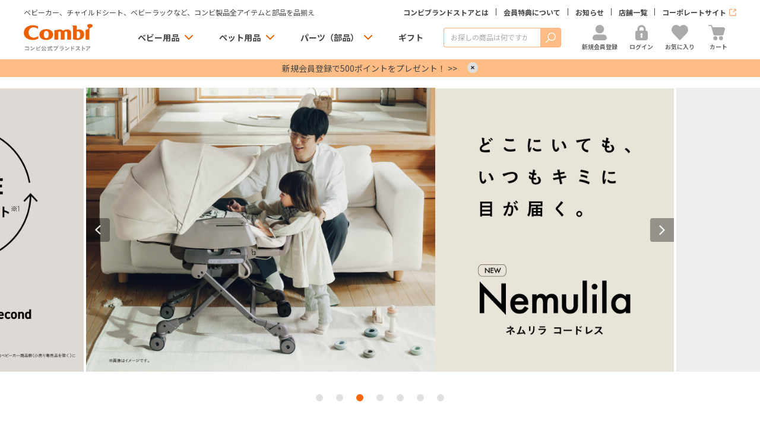

--- FILE ---
content_type: text/html; charset=utf-8
request_url: https://www.combi.co.jp/store/default.aspx?question_word=1bab229ab835c8f301456fb5404da6ad
body_size: 26825
content:
<!DOCTYPE html>
<html data-browse-mode="P" lang="ja">
<head>
<meta charset="UTF-8">

<meta name="wwwroot" content="" />
<meta name="rooturl" content="https://www.combi.co.jp" />
<meta name="viewport" content="width=1200">
<link rel="stylesheet" type="text/css" href="https://ajax.googleapis.com/ajax/libs/jqueryui/1.12.1/themes/ui-lightness/jquery-ui.min.css">
<link rel="stylesheet" type="text/css" href="https://maxcdn.bootstrapcdn.com/font-awesome/4.7.0/css/font-awesome.min.css">
<link rel="stylesheet" type="text/css" href="/css/sys/reset.css">
<link rel="stylesheet" type="text/css" href="/css/sys/base.css">
<link rel="stylesheet" type="text/css" href="/css/sys/base_form.css">
<link rel="stylesheet" type="text/css" href="/css/sys/base_misc.css">
<link rel="stylesheet" type="text/css" href="/css/sys/layout.css">
<link rel="stylesheet" type="text/css" href="/css/sys/block_common.css">
<link rel="stylesheet" type="text/css" href="/css/sys/block_customer.css">
<link rel="stylesheet" type="text/css" href="/css/sys/block_goods.css">
<link rel="stylesheet" type="text/css" href="/css/sys/block_order.css">
<link rel="stylesheet" type="text/css" href="/css/sys/block_misc.css">
<link rel="stylesheet" type="text/css" href="/css/sys/block_store.css">
<link rel="stylesheet" type="text/css" href="/css/sys/customer_entry.css">
<script src="https://ajax.googleapis.com/ajax/libs/jquery/3.5.1/jquery.min.js"></script>
<script src="https://ajax.googleapis.com/ajax/libs/jqueryui/1.12.1/jquery-ui.min.js"></script>
<script src="/lib/jquery.cookie.js"></script>
<script src="/lib/jquery.balloon.js"></script>
<script src="/lib/goods/jquery.tile.min.js"></script>
<script src="/lib/modernizr-custom.js"></script>
<script src="/js/sys/tmpl.js"></script>
<script src="/js/sys/msg.js"></script>
<script src="/js/sys/sys.js"></script>
<script src="/js/sys/common.js"></script>
<script src="/js/sys/search_suggest.js"></script>
<script src="/js/sys/ui.js"></script>
<script src="/js/sys/display_pwd.js"></script>

<!-- Google Tag Manager -->
<script>(function(w,d,s,l,i){w[l]=w[l]||[];w[l].push({'gtm.start':
new Date().getTime(),event:'gtm.js'});var f=d.getElementsByTagName(s)[0],
j=d.createElement(s),dl=l!='dataLayer'?'&l='+l:'';j.async=true;j.src=
'https://www.googletagmanager.com/gtm.js?id='+i+dl;f.parentNode.insertBefore(j,f);
})(window,document,'script','dataLayer','GTM-TW3FXZ');</script>
<!-- End Google Tag Manager -->

<!-- トップページヘッドテンプレート(３列) 始まり -->
<title>ベビー用品・ベビーグッズの通販サイト【コンビ公式オンラインショップ】</title>
<meta name="description" content="コンビショップは、Combi（コンビ）の公式通販サイトです。ベビーカー・チャイルドシート他、ベビー用品を各種ご用意しております。コンビショップでは、マタニティママや子育てで忙しいママのために、デザインや機能性にこだわった商品を豊富にご紹介しております。">
<meta name="keywords" content="ベビーカー,チャイルドシート,コンビ,ショップ">
<meta name="google-site-verification" content="bD50Za0kglgn-IO6gqKEHZNUgFNUSv04aPhZCldLbME" />
<link rel="stylesheet" type="text/css" href="/css/usr/combi_top.css">
<script src="/js/usr/combi_top.js"></script>
<!-- トップページヘッドテンプレート(３列) 終わり -->

<!-- 共通ヘッドテンプレート 始まり -->
<link rel="preconnect" href="https://fonts.googleapis.com">
<link rel="preconnect" href="https://fonts.gstatic.com" crossorigin>
<link href="https://fonts.googleapis.com/css2?family=Noto+Sans+JP:wght@400;500;600;700&display=swap" rel="stylesheet">
<link rel="stylesheet" type="text/css" href="/css/usr/base.css">
<link rel="stylesheet" type="text/css" href="/css/usr/layout.css">
<link rel="stylesheet" type="text/css" href="/css/usr/block.css">
<link rel="stylesheet" type="text/css" href="/css/usr/user.css">
<link rel="stylesheet" type="text/css" href="/css/usr/combi_common.css">
<link rel="stylesheet" type="text/css" href="/css/usr/combi_adjustcss.css">
<link rel="stylesheet" type="text/css" href="/css/usr/combi_atj.css">
<link rel="stylesheet" type="text/css" href="/css/usr/combi_renew_pc.css">
<link rel="stylesheet" type="text/css" href="/css/usr/combi_visumo.css">
<link rel="stylesheet" type="text/css" href="/css/usr/revico_pc.css">
<link rel="stylesheet" type="text/css" href="/css/usr/combi_review_fixed.css">
<script src="/js/usr/tmpl.js"></script>
<script src="/js/usr/msg.js"></script>
<script src="/js/usr/user.js"></script>
<script src="/lib/lazysizes.min.js"></script>
<script src="/js/usr/combi_common.js"></script>
<script src="/js/usr/combi_detail_slider_thumb_pc.js"></script>
<script src="/js/usr/combi_reco_rnk_slider.js"></script>
<script src="/js/usr/combi_customer_family_pc.js"></script>
<script src="/js/usr/combi_menu_pc.js"></script>
<script src="/js/usr/combi_renew_pc.js"></script>
<script src="/js/usr/revico_pc.js"></script>
<link rel="shortcut icon" href="/favicon.ico">
<link rel="apple-touch-icon" href="/apple-touch-icon.png">
<link rel="icon" type="image/png" href="/android-chrome-192x192.png">
<link rel="SHORTCUT ICON" href="/favicon.ico">
<!-- 共通ヘッドテンプレート 終わり -->
<!-- etm meta -->
<meta property="etm:device" content="desktop" />
<meta property="etm:page_type" content="top" />
<meta property="etm:cart_item" content="[]" />
<meta property="etm:attr" content="" />

<script src="/js/sys/goods_ajax_cart.js"></script>



</head>
<body class="page-top" >

<!-- Google Tag Manager (noscript) -->
<noscript><iframe src="https://www.googletagmanager.com/ns.html?id=GTM-TW3FXZ"
height="0" width="0" style="display:none;visibility:hidden"></iframe></noscript>
<!-- End Google Tag Manager (noscript) -->

<div class="wrapper">
	
	<!-- トップページヘッダー 始まり -->
<header id="header" class="header">
  <div class="header-set">
    <div class="header-sticky js-header-sticky">
      <div class="container">
        <div class="header-top">
          <div class="header-tagline">
            <p>ベビーカー、チャイルドシート、ベビーラックなど、コンビ製品全アイテムと部品を品揃え</p>
          </div>
          <div class="hnav">
            <ul class="hnav__items">
              <li class="hnav__item hnav__item--about"><a href="/store/pages/about.aspx" class="hnav__link">コンビブランドストアとは</a></li>
              <li class="hnav__item hnav__item--benefits"><a href="/store/pages/member.aspx" class="hnav__link">会員特典について</a></li>
              <li class="hnav__item hnav__item--news"><a href="/store/topic/topicdetaillist.aspx?category=0" class="hnav__link">お知らせ</a></li>
              <li class="hnav__item hnav__item--store_list"><a href="/store/pages/shoplist.aspx" class="hnav__link">店舗一覧</a></li>
              <li class="hnav__item hnav__item--group_site"><a href="https://www.combi.co.jp/" target="_blank" class="hnav__link">コーポレートサイト</a></li>
            </ul>
          </div>
        </div>
        <div class="header-group">
          <div class="header-logo"><a class="header-logo__link" href="/store/"><img src="/img/usr/lazyloading.png" data-src="/img/usr/parts/sitelogo.png" alt="Combi - コンビ公式ブランドストア" class="lazyload" loading="lazy"></a></div>
          <div class="hgnavi">
            <ul class="hgnavi__items">
              <li class="hgnavi__item hgnavi__item--baby_items is-megamenu"><a href="#" class="hgnavi__link" data-megamenu="baby_items">ベビー用品</a>
                <div class="hgnavi-megamenu hgnavi-megamenu--baby_items">
                  <div class="hgnavi-megamenu__inner">
                    <div class="hgnavi-megamenu__container">
                      <div class="hgnavi-megamenu__row">
                        <div class="hgnavi-megamenu__col hgnavi-megamenu__col--half">
                          <div class="hgnavi-megamenu-cnav">
                            <ul class="hgnavi-megamenu-cnav__items">
                              <li class="hgnavi-megamenu-cnav__item"><a href="/store/pages/stroller.aspx" class="hgnavi-megamenu-cnav__link">ベビーカー</a></li>
                              <li class="hgnavi-megamenu-cnav__item"><a href="/store/stroller/c/c101030/" class="hgnavi-megamenu-cnav__link">セカンドベビーカー（B型）</a></li>
                              <li class="hgnavi-megamenu-cnav__item"><a href="/store/pages/carseat.aspx" class="hgnavi-megamenu-cnav__link">チャイルドシート</a></li>
                              <li class="hgnavi-megamenu-cnav__item"><a href="/store/pages/chair.aspx" class="hgnavi-megamenu-cnav__link">ベビーラック＆ベビーチェア</a></li>
                              <li class="hgnavi-megamenu-cnav__item"><a href="/store/carrier/c/c1016/" class="hgnavi-megamenu-cnav__link">抱っこひも（子守帯）</a></li>
                              <li class="hgnavi-megamenu-cnav__item"><a href="/store/nursing/c/c1018/" class="hgnavi-megamenu-cnav__link">哺乳びん関連グッズ</a></li>
                              <li class="hgnavi-megamenu-cnav__item"><a href="/store/pacifier/c/c1020/" class="hgnavi-megamenu-cnav__link">おしゃぶり</a></li>
                              <li class="hgnavi-megamenu-cnav__item"><a href="/store/teether/c/c1022/" class="hgnavi-megamenu-cnav__link">歯がため</a></li><!--
                              <li class="hgnavi-megamenu-cnav__item"><a href="/store/bath/c/c1024/" class="hgnavi-megamenu-cnav__link">おふろグッズ（湯温計）</a></li>-->
                              <li class="hgnavi-megamenu-cnav__item"><a href="/store/diaper/c/c1026/" class="hgnavi-megamenu-cnav__link">おむつ・トイレグッズ</a></li>
                              <li class="hgnavi-megamenu-cnav__item"><a href="/store/indoor/c/c1028/" class="hgnavi-megamenu-cnav__link">室内グッズ</a></li>
                              <li class="hgnavi-megamenu-cnav__item"><a href="/store/bedding/c/c1029/" class="hgnavi-megamenu-cnav__link">ベビーふとん・ベビーベッド</a></li>
                              <li class="hgnavi-megamenu-cnav__item"><a href="/store/care/c/c1030/" class="hgnavi-megamenu-cnav__link">デイリーケアグッズ</a></li>
                              <li class="hgnavi-megamenu-cnav__item"><a href="/store/bfgoods/c/c1032/" class="hgnavi-megamenu-cnav__link">離乳食グッズ</a></li>
                              <li class="hgnavi-megamenu-cnav__item"><a href="/store/tableware/c/c1034/" class="hgnavi-megamenu-cnav__link">ベビー食器</a></li>
                              <li class="hgnavi-megamenu-cnav__item"><a href="/store/mug/c/c1036/" class="hgnavi-megamenu-cnav__link">マグ</a></li>
                              <li class="hgnavi-megamenu-cnav__item"><a href="/store/cutlery/c/c1038/" class="hgnavi-megamenu-cnav__link">おはし・スプーン・フォーク</a></li>
                              <li class="hgnavi-megamenu-cnav__item"><a href="/store/apron/c/c1040/" class="hgnavi-megamenu-cnav__link">お食事エプロン</a></li>
                              <li class="hgnavi-megamenu-cnav__item"><a href="/store/mealgoods/c/c1042/" class="hgnavi-megamenu-cnav__link">お食事関連グッズ</a></li>
                              <li class="hgnavi-megamenu-cnav__item"><a href="/store/oral/c/c1044/" class="hgnavi-megamenu-cnav__link">オーラルケア（お口のケア）</a></li>
                              <li class="hgnavi-megamenu-cnav__item"><a href="/store/toy/c/c1046/" class="hgnavi-megamenu-cnav__link">ベビートイ</a></li>
                              <li class="hgnavi-megamenu-cnav__item"><a href="/store/outdoor/c/c1048/" class="hgnavi-megamenu-cnav__link">アウトドアグッズ（ヘルメット）</a></li>
                            </ul>
                          </div>
                        </div>
                        <div class="hgnavi-megamenu__col hgnavi-megamenu__col--half">
                          <div class="hgnavi-megamenu-articles">
                            <ul class="hgnavi-megamenu-articles__items">
                              <li class="hgnavi-megamenu-articles__item hgnavi-megamenu-articles__item--feature">
                                <span class="hgnavi-megamenu-articles__title"><a href="/store/feature/pc/02a/" class="hgnavi-megamenu-articles__title-link">特集</a></span>
                                <dl class="hgnavi-megamenu-articles__set">
                                  <dt class="hgnavi-megamenu-articles__set-title">シリーズブランド</dt>
                                  <dd class="hgnavi-megamenu-articles__set-body hgnavi-megamenu-anav">
                                    <ul class="hgnavi-megamenu-anav__items">
                                      <li class="hgnavi-megamenu-anav__item"><a href="/store/baby/stroller/sugocal_s_sp/" class="hgnavi-megamenu-anav__link">スゴカルS</a></li>
                                      <li class="hgnavi-megamenu-anav__item"><a href="/store/baby/carseat/thes_sp/" class="hgnavi-megamenu-anav__link">THE S（ザ・エス）</a></li>
                                      <li class="hgnavi-megamenu-anav__item"><a href="/store/baby/chair/nemulila_bedi_sp/" class="hgnavi-megamenu-anav__link">ネムリラ</a></li>
                                    </ul>
                                  </dd>
                                </dl>
                                <dl class="hgnavi-megamenu-articles__set">
                                  <dt class="hgnavi-megamenu-articles__set-title">おすすめアイテム</dt>
                                  <dd class="hgnavi-megamenu-articles__set-body hgnavi-megamenu-anav">
                                    <ul class="hgnavi-megamenu-anav__items">
                                        <li class="hgnavi-megamenu-anav__item"><a href="/store/e/enew/" class="hgnavi-megamenu-anav__link">新着アイテム</a></li>
                                        <li class="hgnavi-megamenu-anav__item"><a href="/store/pages/review.aspx" class="hgnavi-megamenu-anav__link">新着レビュー</a></li>
                                        <li class="hgnavi-megamenu-anav__item"><a href="/store/pages/ranking.aspx" class="hgnavi-megamenu-anav__link">人気ランキング</a></li>
                                        <li class="hgnavi-megamenu-anav__item"><a href="/store/r/r30/" class="hgnavi-megamenu-anav__link">限定アイテム</a></li>
                                        <li class="hgnavi-megamenu-anav__item"><a href="/store/e/esaleitem/" class="hgnavi-megamenu-anav__link">子育て応援アイテム</a></li>
                                      </ul>
                                  </dd>
                                </dl>
                              </li>
                              <li class="hgnavi-megamenu-articles__item hgnavi-megamenu-articles__item--campaign">
                                <span class="hgnavi-megamenu-articles__title"><a href="/store/campaign/pc/01a/" class="hgnavi-megamenu-articles__title-link">キャンペーン</a></span>
                                <dl class="hgnavi-megamenu-articles__set">
                                  <dt class="hgnavi-megamenu-articles__set-title">お役立ち情報</dt>
                                  <dd class="hgnavi-megamenu-articles__set-body hgnavi-megamenu-anav">
                                    <ul class="hgnavi-megamenu-anav__items">
                                      <li class="hgnavi-megamenu-anav__item"><a href="https://www.combi.co.jp/campaign/premamalesson/" class="hgnavi-megamenu-anav__link">コンビ プレママ・プレパパレッスン</a></li>
                                      <li class="hgnavi-megamenu-anav__item"><a href="/store/article/pc/04a/" class="hgnavi-megamenu-anav__link">読み物（ベビー用品の選び方）</a></li>
                                      <li class="hgnavi-megamenu-anav__item"><a href="/store/pages/childseat_search.aspx" class="hgnavi-megamenu-anav__link">チャイルドシート取付車種確認</a></li>
                                      <li class="hgnavi-megamenu-anav__item"><a href="/store/pages/premium_service.aspx" class="hgnavi-megamenu-anav__link">コンビあんしん延長保証</a></li>
                                    </ul>
                                  </dd>
                                </dl>
                              </li>
                            </ul>
                          </div>
                        </div>
                      </div>
                    </div>
                  </div>
                </div>
              </li>
              <li class="hgnavi__item hgnavi__item--pet is-megamenu"><a href="#" class="hgnavi__link" data-megamenu="pet">ペット用品</a>
                <div class="hgnavi-megamenu hgnavi-megamenu--baby_items">
                  <div class="hgnavi-megamenu__inner">
                    <div class="hgnavi-megamenu__container">
                      <div class="hgnavi-megamenu__row">
                        <div class="hgnavi-megamenu__col hgnavi-megamenu__col--half">
                          <div class="hgnavi-megamenu-cnav">
                            <ul class="hgnavi-megamenu-cnav__items">
                              <li class="hgnavi-megamenu-cnav__item"><a href="/store/compet/c/c106010/" class="hgnavi-megamenu-cnav__link">ペットカート</a></li>
                              <li class="hgnavi-megamenu-cnav__item"><a href="/store/compet/c/c106020/" class="hgnavi-megamenu-cnav__link">ペット乗り物用グッズ</a></li>
                              <li class="hgnavi-megamenu-cnav__item"><a href="/store/compet/c/c106030/" class="hgnavi-megamenu-cnav__link">ペットケアグッズ</a></li>
                              <li class="hgnavi-megamenu-cnav__item"><a href="/store/compet/c/c106040/" class="hgnavi-megamenu-cnav__link">ペット関連グッズ</a></li>
                              <li class="hgnavi-megamenu-cnav__item"><a href="/store/compet/c/c106050/" class="hgnavi-megamenu-cnav__link">ペットトイ</a></li>
                              <li class="hgnavi-megamenu-cnav__item"><a href="/store/compet/c/c1060/" class="hgnavi-megamenu-cnav__link">コムペットについて</a></li>
                            </ul>
                          </div>
                        </div>
                        <div class="hgnavi-megamenu__col hgnavi-megamenu__col--half">
                          <div class="hgnavi-megamenu-articles">
                            <ul class="hgnavi-megamenu-articles__items">
                              <li class="hgnavi-megamenu-articles__item hgnavi-megamenu-articles__item--feature">
                                <span class="hgnavi-megamenu-articles__title"><a href="/store/feature/pc/02a/" class="hgnavi-megamenu-articles__title-link">特集</a></span>
                                <dl class="hgnavi-megamenu-articles__set">
                                  <dt class="hgnavi-megamenu-articles__set-title">シリーズブランド</dt>
                                  <dd class="hgnavi-megamenu-articles__set-body hgnavi-megamenu-anav">
                                    <ul class="hgnavi-megamenu-anav__items">
                                      <li class="hgnavi-megamenu-anav__item"><a href="/store/baby/stroller/sugocal_s_sp/" class="hgnavi-megamenu-anav__link">スゴカルS</a></li>
                                      <li class="hgnavi-megamenu-anav__item"><a href="/store/baby/carseat/thes_sp/" class="hgnavi-megamenu-anav__link">THE S（ザ・エス）</a></li>
                                      <li class="hgnavi-megamenu-anav__item"><a href="/store/baby/chair/nemulila_bedi_sp/" class="hgnavi-megamenu-anav__link">ネムリラ</a></li>
                                    </ul>
                                  </dd>
                                </dl>
                                <dl class="hgnavi-megamenu-articles__set">
                                  <dt class="hgnavi-megamenu-articles__set-title">おすすめアイテム</dt>
                                  <dd class="hgnavi-megamenu-articles__set-body hgnavi-megamenu-anav">
                                    <ul class="hgnavi-megamenu-anav__items">
                                      <li class="hgnavi-megamenu-anav__item"><a href="/store/e/enewp/" class="hgnavi-megamenu-anav__link">新着アイテム</a></li>
                                      <li class="hgnavi-megamenu-anav__item"><a href="/store/pages/reviewpet.aspx" class="hgnavi-megamenu-anav__link">新着レビュー</a></li>
                                      <li class="hgnavi-megamenu-anav__item"><a href="/store/pages/ranking.aspx" class="hgnavi-megamenu-anav__link">人気ランキング</a></li>
                                      <li class="hgnavi-megamenu-anav__item"><a href="/store/r/r30/" class="hgnavi-megamenu-anav__link">限定アイテム</a></li>
                                      <li class="hgnavi-megamenu-anav__item"><a href="/store/e/esaleitem/?filtercode10=1060#list" class="hgnavi-megamenu-anav__link">特別価格</a></li>
                                    </ul>
                                  </dd>
                                </dl>
                              </li>
                              <li class="hgnavi-megamenu-articles__item hgnavi-megamenu-articles__item--campaign">
                                <span class="hgnavi-megamenu-articles__title"><a href="/store/campaign/pc/01a/" class="hgnavi-megamenu-articles__title-link">キャンペーン</a></span>
                                <dl class="hgnavi-megamenu-articles__set">
                                  <dt class="hgnavi-megamenu-articles__set-title">お役立ち情報</dt>
                                  <dd class="hgnavi-megamenu-articles__set-body hgnavi-megamenu-anav">
                                    <ul class="hgnavi-megamenu-anav__items">
                                      <li class="hgnavi-megamenu-anav__item"><a href="https://www.combi.co.jp/campaign/premamalesson/" class="hgnavi-megamenu-anav__link">コンビ プレママ・プレパパレッスン</a></li>
                                      <li class="hgnavi-megamenu-anav__item"><a href="/store/article/pc/04a/" class="hgnavi-megamenu-anav__link">読み物（ベビー用品の選び方）</a></li>
                                      <li class="hgnavi-megamenu-anav__item"><a href="/store/pages/childseat_search.aspx" class="hgnavi-megamenu-anav__link">チャイルドシート取付車種確認</a></li>
                                      <li class="hgnavi-megamenu-anav__item"><a href="/store/pages/premium_service.aspx" class="hgnavi-megamenu-anav__link">コンビあんしん延長保証</a></li>
                                    </ul>
                                  </dd>
                                </dl>
                              </li>
                            </ul>
                          </div>
                        </div>
                      </div>
                    </div>
                  </div>
                </div>
              </li>
              <li class="hgnavi__item hgnavi__item--parts is-megamenu"><a href="#" class="hgnavi__link" data-megamenu="parts">パーツ（部品）</a>
                <div class="hgnavi-megamenu hgnavi-megamenu--baby_items">
                  <div class="hgnavi-megamenu__inner">
                    <div class="hgnavi-megamenu__container">
                      <div class="hgnavi-megamenu__row">
                        <div class="hgnavi-megamenu__col hgnavi-megamenu__col--half">
                          <div class="hgnavi-megamenu-cnav">
                            <ul class="hgnavi-megamenu-cnav__items">
                              <li class="hgnavi-megamenu-cnav__item"><a href="/store/parts/c/c1070/" class="hgnavi-megamenu-cnav__link">ベビーカー（部品）</a></li>
                              <li class="hgnavi-megamenu-cnav__item"><a href="/store/parts/c/c1072/" class="hgnavi-megamenu-cnav__link">チャイルドシート（部品）</a></li>
                              <li class="hgnavi-megamenu-cnav__item"><a href="/store/parts/c/c1074/" class="hgnavi-megamenu-cnav__link">ベビーラック＆チェア（部品）</a></li><!--
                              <li class="hgnavi-megamenu-cnav__item"><a href="/store/parts/c/c1076/" class="hgnavi-megamenu-cnav__link">抱っこひも（部品）</a></li>-->
                              <li class="hgnavi-megamenu-cnav__item"><a href="/store/parts/c/c1078/" class="hgnavi-megamenu-cnav__link">室内グッズ（部品）</a></li>
                              <li class="hgnavi-megamenu-cnav__item"><a href="/store/parts/c/c1080/" class="hgnavi-megamenu-cnav__link">バス・トイレグッズ（部品）</a></li>
                              <li class="hgnavi-megamenu-cnav__item"><a href="/store/parts/c/c1090/" class="hgnavi-megamenu-cnav__link">ベビーふとん（部品）</a></li>
                              <li class="hgnavi-megamenu-cnav__item"><a href="/store/parts/c/c1082/" class="hgnavi-megamenu-cnav__link">哺乳びん・マグ関連（部品）</a></li>
                              <li class="hgnavi-megamenu-cnav__item"><a href="/store/parts/c/c1084/" class="hgnavi-megamenu-cnav__link">ベビー食器（部品）</a></li>
                              <li class="hgnavi-megamenu-cnav__item"><a href="/store/parts/c/c1086/" class="hgnavi-megamenu-cnav__link">ベビートイ（部品）</a></li>
                              <li class="hgnavi-megamenu-cnav__item"><a href="/store/parts/c/c1088/" class="hgnavi-megamenu-cnav__link">ペット用品（部品）</a></li>
                            </ul>
                          </div>
                        </div>
                        <div class="hgnavi-megamenu__col hgnavi-megamenu__col--half">
                          <div class="hgnavi-megamenu-articles">
                            <ul class="hgnavi-megamenu-articles__items">
                              <li class="hgnavi-megamenu-articles__item hgnavi-megamenu-articles__item--feature">
                                <span class="hgnavi-megamenu-articles__title"><a href="/store/feature/pc/02a/" class="hgnavi-megamenu-articles__title-link">特集</a></span>
                                <dl class="hgnavi-megamenu-articles__set">
                                  <dt class="hgnavi-megamenu-articles__set-title">シリーズブランド</dt>
                                  <dd class="hgnavi-megamenu-articles__set-body hgnavi-megamenu-anav">
                                    <ul class="hgnavi-megamenu-anav__items">
                                      <li class="hgnavi-megamenu-anav__item"><a href="/store/baby/stroller/sugocal_s_sp/" class="hgnavi-megamenu-anav__link">スゴカルS</a></li>
                                      <li class="hgnavi-megamenu-anav__item"><a href="/store/baby/carseat/thes_sp/" class="hgnavi-megamenu-anav__link">THE S（ザ・エス）</a></li>
                                      <li class="hgnavi-megamenu-anav__item"><a href="/store/baby/chair/nemulila_bedi_sp/" class="hgnavi-megamenu-anav__link">ネムリラ</a></li>
                                    </ul>
                                  </dd>
                                </dl>
                                <dl class="hgnavi-megamenu-articles__set">
                                  <dt class="hgnavi-megamenu-articles__set-title">おすすめアイテム</dt>
                                  <dd class="hgnavi-megamenu-articles__set-body hgnavi-megamenu-anav">
                                    <ul class="hgnavi-megamenu-anav__items">
                                        <li class="hgnavi-megamenu-anav__item"><a href="/store/e/enew/" class="hgnavi-megamenu-anav__link">新着アイテム</a></li>
                                        <li class="hgnavi-megamenu-anav__item"><a href="/store/pages/review.aspx" class="hgnavi-megamenu-anav__link">新着レビュー</a></li>
                                        <li class="hgnavi-megamenu-anav__item"><a href="/store/pages/ranking.aspx" class="hgnavi-megamenu-anav__link">人気ランキング</a></li>
                                        <li class="hgnavi-megamenu-anav__item"><a href="/store/r/r30/" class="hgnavi-megamenu-anav__link">限定アイテム</a></li>
                                        <li class="hgnavi-megamenu-anav__item"><a href="/store/e/esaleitem/" class="hgnavi-megamenu-anav__link">子育て応援アイテム</a></li>
                                      </ul>
                                  </dd>
                                </dl>
                              </li>
                              <li class="hgnavi-megamenu-articles__item hgnavi-megamenu-articles__item--campaign">
                                <span class="hgnavi-megamenu-articles__title"><a href="/store/campaign/pc/01a/" class="hgnavi-megamenu-articles__title-link">キャンペーン</a></span>
                                <dl class="hgnavi-megamenu-articles__set">
                                  <dt class="hgnavi-megamenu-articles__set-title">お役立ち情報</dt>
                                  <dd class="hgnavi-megamenu-articles__set-body hgnavi-megamenu-anav">
                                    <ul class="hgnavi-megamenu-anav__items">
                                      <li class="hgnavi-megamenu-anav__item"><a href="https://www.combi.co.jp/campaign/premamalesson/" class="hgnavi-megamenu-anav__link">コンビ プレママ・プレパパレッスン</a></li>
                                      <li class="hgnavi-megamenu-anav__item"><a href="/store/article/pc/04a/" class="hgnavi-megamenu-anav__link">読み物（ベビー用品の選び方）</a></li>
                                      <li class="hgnavi-megamenu-anav__item"><a href="/store/pages/childseat_search.aspx" class="hgnavi-megamenu-anav__link">チャイルドシート取付車種確認</a></li>
                                      <li class="hgnavi-megamenu-anav__item"><a href="/store/pages/premium_service.aspx" class="hgnavi-megamenu-anav__link">コンビあんしん延長保証</a></li>
                                    </ul>
                                  </dd>
                                </dl>
                              </li>
                            </ul>
                          </div>
                        </div>
                      </div>
                    </div>
                  </div>
                </div>
              </li>
              <li class="hgnavi__item hgnavi__item--gift"><a href="/store/pages/gift_list.aspx" class="hgnavi__link">ギフト</a></li>
            </ul>
          </div>
          <div class="header-search">
            <form name="frmSearch" method="get" id="search" action="/store/goods/search.aspx">
              <div class="header-search__box"><input type="hidden" name="search" value="x"> <input class="header-search__keyword js-suggest-search" type="search" tabindex="1" id="keyword" placeholder="お探しの商品は何ですか？" name="keyword" data-suggest-submit="on" autocomplete="off" aria-label="商品を検索する"> <button class="header-search__submit" type="submit" id="submit" tabindex="1"><span class="header-search__ico">検索</span></button></div>
            </form>
          </div>
          <div class="header-action">
            <div class="header-action__items">
              <div class="header-action__item"><a href="/store/customer/entry.aspx" class="header-action__link"><span class="header-action__ico header-action__ico--entry"></span> <span class="header-action__lbl">新規会員登録</span></a></div>
              <div class="header-action__item"><a href="/store/customer/menu.aspx" class="header-action__link"><span class="header-action__ico header-action__ico--login"></span> <span class="header-action__lbl">ログイン</span></a></div>
              <div class="header-action__item header-action__item--favorite"><a href="/store/customer/bookmark.aspx" class="header-action__link"><span class="header-action__ico header-action__ico--favorite"></span> <span class="header-action__lbl">お気に入り</span></a></div>
              <div class="header-action__item"><a href="/store/cart/cart.aspx" class="header-action__link"><span class="header-action__ico header-action__ico--cart"><span class="header-action__badge"><span class="cart-count js-cart-count"></span></span> </span><span class="header-action__lbl">カート</span></a></div>
            </div>
          </div>
        </div>
      </div>
    </div>
  </div>
</header>

<!-- info -->
<div class="top-notice" style="background-color: #ffbc84;" data-top-notice>
  <div class="container">
    <div class="top-notice__item"><a class="top-notice__text" href="/store/customer/entry.aspx" style="color: #444444;">新規会員登録で500ポイントをプレゼント！&nbsp;&gt;&gt;</a> <button class="top-notice__close" aria-label="Close" data-top-notice-close>×</button></div>
  </div>
</div>
<!-- //info -->

<!-- MCP --
<div class="top-notice" style="background-color: #ffbc84;" data-top-notice>
  <div class="container">
    <div class="top-notice__item"><a class="top-notice__text" href="/store/pages/enjoy_info37.aspx?mcp37h" style="color: #444444;">最新ベビーラックをプレゼント！12/8まで&nbsp;&gt;&gt;</a> <button class="top-notice__close" aria-label="Close" data-top-notice-close>×</button></div>
  </div>
</div>
<!-- //MCP -->

<!-- トップページヘッダー 終わり -->


	<!-- グローバルナビゲーション 始まり -->
<!-- グローバルナビゲーション 終わり -->
	<div class="pane-contents">
	<div class="container">
		<div class="pane-left-menu">
			

		</div>
		<main class="pane-main">
			<div id="block_of_top_body" class="block-top-body">



		<!-- トップページ本文 始まり -->
<div class="block-topkv">
  <div class="block-topkv-container">
    <div class="block-topkv-list" data-js="slider" data-arg="{ slidesPerView: 1, loop: true, loopAdditionalSlides: 2, autoplay: { delay: 5000, disableOnInteraction: false } }">
      <ul class="block-topkv-items">
        <li class="block-topkv-item"><a href="/store/baby/carseat/thes_sp/summary/" class="top-kv-link"><figure class="top-kv-img"><img src="/img/usr/lazyloading.png" data-src="/store/baby/common/topbnr/main_thes.jpg?250924" alt="THE S（ザ・エス）" class="lazyload" width="990px" height="458px" loading="lazy"></figure></a></li>
        <li class="block-topkv-item"><a href="/store/baby/stroller/auto_n_sp/" class="top-kv-link"><figure class="top-kv-img"><img src="/img/usr/lazyloading.png" data-src="/store/baby/common/topbnr/main_autons.jpg" alt="auto N（オート エヌ）" class="lazyload" width="990px" height="458px" loading="lazy"></figure></a></li>
        <li class="block-topkv-item"><a href="/store/baby/chair/nemulila_bedi_sp/" class="top-kv-link"><figure class="top-kv-img"><img src="/img/usr/lazyloading.png" data-src="/store/baby/common/topbnr/main_nemulilap.jpg" alt="Nemulila（ネムリラ プレミアム）" class="lazyload" width="990px" height="458px" loading="lazy"></figure></a></li>
        <li class="block-topkv-item"><a href="/store/baby/carseat/thes_premium/" class="top-kv-link"><figure class="top-kv-img"><img src="/img/usr/lazyloading.png" data-src="/store/baby/common/topbnr/main_thesp.jpg" alt="THE S premium（ザ・エス プレミアム）" class="lazyload" width="990px" height="458px" loading="lazy"></figure></a></li>
        <li class="block-topkv-item"><a href="/store/baby/mug/lakumug_sp/" class="top-kv-link"><figure class="top-kv-img"><img src="/img/usr/lazyloading.png" data-src="/store/baby/common/topbnr/main_lakumug.jpg" alt="ラクマグ" class="lazyload" width="990px" height="458px" loading="lazy"></figure></a></li>
        <li class="block-topkv-item"><a href="/store/baby/stroller/sugocal_s_sp/" class="top-kv-link"><figure class="top-kv-img"><img src="/img/usr/lazyloading.png" data-src="/store/baby/common/topbnr/main_sugocals.jpg" alt="スゴカル エス" class="lazyload" width="990px" height="458px" loading="lazy"></figure></a></li>
        <li class="block-topkv-item"><a href="/store/stroller/sugocals/g/g119357/" class="top-kv-link"><figure class="top-kv-img"><img src="/img/usr/lazyloading.png" data-src="/store/baby/common/topbnr/main_sugocals_lotta.jpg" alt="スゴカル エス ロッタ" class="lazyload" width="990px" height="458px" loading="lazy"></figure></a></li>
      </ul>
    </div>
  </div>
</div>

<div class="block-sec block-feature" data-js="tab-root">
  <div class="block-sec-container">
    <h2 class="block-title block-title--feature"><span class="block-title--en">FEATURE</span><span class="block-title--ja">特集</span></h2>
    <div class="block-tabs">
      <ul class="block-tabs__items">
        <li class="block-tabs__item"><button type="button" class="block-tabs-card__link active" data-js="tab-btn" data-tg="#feature-tab001">ブランド</button></li>
        <li class="block-tabs__item"><button type="button" class="block-tabs-card__link" data-js="tab-btn" data-tg="#feature-tab002">おすすめ特集</button></li>
        <li class="block-tabs__item"><button type="button" class="block-tabs-card__link" data-js="tab-btn" data-tg="#feature-tab003">使い方動画集</button></li>
      </ul>
    </div>
    <div class="block-thumb-list active" data-js="tab-cts" id="feature-tab001">
      <ul class="block-thumb-list__items block-thumb-list--col4">
        <li class="block-thumb-list__item">
          <dl class="block-thumb-card">
            <dt class="block-thumb-card__title"><a href="/store/pg/1thes-sp/" class="block-thumb-card__link">新クッション形状ではじめての子育てを支える、最新チャイルドシート「THE S」</a></dt>
            <dd class="block-thumb-card__view"><img src="/img/usr/lazyloading.png" data-src="/store/baby/common/topbnr/information_thes.jpg?250924" alt="エッグショックで、ずっと守る。セパレートチャイルドシート。" class="lazyload" loading="lazy"></dd>
          </dl>
        </li>
        <li class="block-thumb-list__item">
          <dl class="block-thumb-card">
            <dt class="block-thumb-card__title"><a href="/store/pg/1thes-premium/" class="block-thumb-card__link">長く使えて、ずっと守る。「7才頃」まで守れる「THE S」のプレミアムモデル。</a></dt>
            <dd class="block-thumb-card__view"><img src="/img/usr/lazyloading.png" data-src="/store/baby/common/topbnr/information_thesp.jpg" alt="長く使えて、ずっと守る。「7才頃」まで守れる「THE S」のプレミアムモデル。" class="lazyload" loading="lazy"></dd>
          </dl>
        </li>
        <li class="block-thumb-list__item">
          <dl class="block-thumb-card">
            <dt class="block-thumb-card__title"><a href="/store/baby/stroller/sugocal_s_sp/" class="block-thumb-card__link">赤ちゃんがグッと近づく、新発想ベビーカー。</a></dt>
            <dd class="block-thumb-card__view"><img src="/img/usr/lazyloading.png" data-src="/store/baby/common/topbnr/info_sugocal_s.jpg" alt="赤ちゃんとの近さNo.1 SUGOCAL S" class="lazyload" loading="lazy"></dd>
          </dl>
        </li>
        <li class="block-thumb-list__item">
          <dl class="block-thumb-card">
            <dt class="block-thumb-card__title"><a href="/store/pg/1nemulila-bedi-sp/" class="block-thumb-card__link">いつでも、どこでも、寝かしつけ。「コードレス対応」の最新ベビーラック。</a></dt>
            <dd class="block-thumb-card__view"><img src="/img/usr/lazyloading.png" data-src="/store/baby/common/topbnr/info_nemulilap.jpg" alt="いつでも、どこでも、寝かしつけ。「コードレス対応」の最新ベビーラック。" class="lazyload" loading="lazy"></dd>
          </dl>
        </li>
        <li class="block-thumb-list__item">
          <dl class="block-thumb-card">
            <dt class="block-thumb-card__title"><a href="/store/baby/stroller/auto_n_sp/" class="block-thumb-card__link">6カ月頃から使える、オートクローズ最小コンパクトベビーカー「auto N second」。</a></dt>
            <dd class="block-thumb-card__view"><img src="/img/usr/lazyloading.png" data-src="/store/baby/common/topbnr/info_autons.jpg" alt="6カ月頃から使える、オートクローズ最小コンパクトベビーカー「auto N second」。" class="lazyload" loading="lazy"></dd>
          </dl>
        </li>
        <li class="block-thumb-list__item">
          <dl class="block-thumb-card">
            <dt class="block-thumb-card__title"><a href="/store/stroller/auton/g/g119907/" class="block-thumb-card__link">1カ月頃から使える、オートクローズ最小コンパクトベビーカー「auto N first」。</a></dt>
            <dd class="block-thumb-card__view"><img src="/img/usr/lazyloading.png" data-src="/store/baby/common/topbnr/info_autonf.jpg" alt="1カ月頃から使える、オートクローズ最小コンパクトベビーカー「auto N first」。" class="lazyload" loading="lazy"></dd>
          </dl>
        </li>
        <li class="block-thumb-list__item">
          <dl class="block-thumb-card">
            <dt class="block-thumb-card__title"><a href="/store/pg/1lakumug-sp/" class="block-thumb-card__link">新デザインに加え、ステンレスモデルも新登場！</a></dt>
            <dd class="block-thumb-card__view"><img src="/img/usr/lazyloading.png" data-src="/store/baby/common/topbnr/information_lakumug.jpg" alt="新デザインに加え、ステンレスモデルも新登場！" class="lazyload" loading="lazy"></dd>
          </dl>
        </li>
        <li class="block-thumb-list__item">
          <dl class="block-thumb-card">
            <dt class="block-thumb-card__title"><a href="/store/baby/carseat/culmove_sp/" class="block-thumb-card__link">軽自動車・コンパクトカーにおすすめ！回転コンパクトチャイルドシート。</a></dt>
            <dd class="block-thumb-card__view"><img src="/img/usr/lazyloading.png" data-src="/store/baby/common/topbnr/information_culmove.jpg" alt="軽自動車・コンパクトカーにおすすめ！回転コンパクトチャイルドシート。" class="lazyload" loading="lazy"></dd>
          </dl>
        </li>
      </ul>
      <div class="block-actions"><a href="/store/feature/pc/02a/" class="block-action-btn">すべての特集を見る</a></div>
    </div>
    <div class="block-thumb-list" data-js="tab-cts" id="feature-tab002">
      <ul class="block-thumb-list__items block-thumb-list--col4">
        <li class="block-thumb-list__item">
          <dl class="block-thumb-card">
            <dt class="block-thumb-card__title"><a href="/store/pages/review.aspx" class="block-thumb-card__link">出産準備の参考に。実際に使ってみた感想をチェック！</a></dt>
            <dd class="block-thumb-card__view"><img src="/img/usr/lazyloading.png" data-src="/img/usr/review/288.jpg" alt="ユーザーレビュー特集" class="lazyload" loading="lazy"></dd>
          </dl>
        </li>
        <li class="block-thumb-list__item">
          <dl class="block-thumb-card">
            <dt class="block-thumb-card__title"><a href="/store/pg/1premium-service/" class="block-thumb-card__link">メーカー保証期間を延長するサービスです。</a></dt>
            <dd class="block-thumb-card__view"><img src="/img/usr/lazyloading.png" data-src="/store/baby/common/topbnr/information_premium_service.jpg" alt="メーカー保証期間を延長するサービスです。" class="lazyload" loading="lazy"></dd>
          </dl>
        </li>
        <li class="block-thumb-list__item">
          <dl class="block-thumb-card">
            <dt class="block-thumb-card__title"><a href="/store/pg/1carseat-r129/" class="block-thumb-card__link">これまでの基準との違いも含め、新安全基準「R129」をご紹介。</a></dt>
            <dd class="block-thumb-card__view"><img src="/img/usr/lazyloading.png" data-src="/store/baby/common/topbnr/information_r129.jpg" alt="これまでの基準との違いも含め、新安全基準「R129」をご紹介。" class="lazyload" loading="lazy"></dd>
          </dl>
        </li>
        <li class="block-thumb-list__item">
          <dl class="block-thumb-card">
            <dt class="block-thumb-card__title"><a href="/store/pg/1carseat-isofix/" class="block-thumb-card__link">シートベルトを使わずに装着できる「ISOFIX」の基礎知識をご紹介。</a></dt>
            <dd class="block-thumb-card__view"><img src="/img/usr/lazyloading.png" data-src="/store/baby/common/topbnr/information_isofix.jpg" alt="シートベルトを使わずに装着できる「ISOFIX」の基礎知識をご紹介。" class="lazyload" loading="lazy"></dd>
          </dl>
        </li>
        <li class="block-thumb-list__item">
          <dl class="block-thumb-card">
            <dt class="block-thumb-card__title"><a href="/store/pg/1egift/" class="block-thumb-card__link">メッセージと一緒にメールやSNSを使ってギフトチケットを贈ろう！</a></dt>
            <dd class="block-thumb-card__view"><img src="/img/usr/lazyloading.png" data-src="/img/usr/egift/288.jpg" alt="メッセージと一緒にメールやSNSを使ってギフトチケットを贈ろう！" class="lazyload" loading="lazy"></dd>
          </dl>
        </li>
        <li class="block-thumb-list__item">
          <dl class="block-thumb-card">
            <dt class="block-thumb-card__title"><a href="/store/pg/1instagram/" class="block-thumb-card__link">Instagramに投稿いただいた写真・動画をご紹介！</a></dt>
            <dd class="block-thumb-card__view"><img src="/img/usr/lazyloading.png" data-src="/mini/instagram/288.jpg" alt="Instagramに投稿いただいた写真・動画をご紹介！" class="lazyload" loading="lazy"></dd>
          </dl>
        </li>
      </ul>
      <div class="block-actions"><a href="/store/feature/pc/02a/" class="block-action-btn">すべての特集を見る</a></div>
    </div>
    <div class="block-thumb-list" data-js="tab-cts" id="feature-tab003">
      <link rel="stylesheet" type="text/css" href="/css/usr/combi_top_feature_visumo.css">
      <div class="block-thumb-list__visumo">
        <div class="hacobune-gallery">
          <div class="hacobune-container" data-collection-id="e7070d06-292c-4764-8775-f37d6bef3f96" data-tenant-id="87f01460-3335-4c87-8fa6-840ba414e5ef" data-max-count="8" data-videojs="true" style="display: none;"></div>
        </div>
        <script src="https://tagdelivery.visumo.io/igniter.js" defer></script><!--
        <div class="hacobune-gallery"><div class="hacobune-container" data-collection-id="e7070d06-2a0c-46ea-b0ca-de2f5604f3c0" data-tenant-id="87f01460-3335-4c87-8fa6-840ba414e5ef" data-max-count="8" data-videojs="true" style="display: none;"></div></div>
        <script src="https://tagdelivery.visumo.io/igniter.js" defer></script>-->
      </div>
      <div class="block-actions"><a href="/store/feature/pc/02cmv/" class="block-action-btn">すべての動画を見る</a></div>
    </div><!--
    <div class="block-actions"><a href="/store/feature/pc/02a/" class="block-action-btn">すべての特集を見る</a></div>-->
  </div>
</div>

<div class="block-top-event" id="block_of_event">
  <link rel="stylesheet" type="text/css" href="/css/usr/e/enew.css">
  <div class="block-sec block-newitem" data-js="tab-root">
    <div class="block-sec-container">
      <h2 class="block-title block-title--newitem"><span class="block-title--en">NEW ITEMS</span><span class="block-title--ja">新着アイテム</span></h2>
      <div class="block-tabs">
        <ul class="block-tabs__items">
          <li class="block-tabs__item"><button type="button" class="block-tabs-card__link block-tabs-card__link--combi active" data-js="tab-btn" data-tg="#newitem-tab001">コンビ</button></li>
          <li class="block-tabs__item"><button type="button" class="block-tabs-card__link block-tabs-card__link--compet" data-js="tab-btn" data-tg="#newitem-tab002">コムペット</button></li>
        </ul>
      </div>

      <div class="block-goods-list active" data-js="tab-cts" id="newitem-tab001">
        <div class="block-goods-list__slider" data-js="slider" data-arg="{ slidesPerView: 5, slidesPerGroup: 5, loop: true }">
          <ul class="block-thumbnail-t block-goods-list__items">

            <li class="block-goods-list__item">
              <dl class="block-thumbnail-t--goods js-enhanced-ecommerce-item">
                <dt class="block-thumbnail-t--goods-image"><a href="/store/stroller/auton/g/g119305/" title="コンビ ホワイトレーベル ネムリラ コードレス premium エッグショック HR（店舗限定モデル）" class="js-enhanced-ecommerce-image"><figure class="img-center"><img src="/img/usr/lazyloading.png" data-src="/img/goods/S/119305_s.jpg" alt="コンビ ホワイトレーベル ネムリラ コードレス premium エッグショック HR（店舗限定モデル）" class="lazyload" loading="lazy"></figure></a></dt>
                <dd class="block-thumbnail-t--goods-description">
                  <div class="block-thumbnail-t--goods-name"><a href="/store/stroller/auton/g/g119305/" title="コンビ ホワイトレーベル ネムリラ コードレス premium エッグショック HR（店舗限定モデル）" class="js-enhanced-ecommerce-goods-name" data-category="電動タイプ(10141010)" data-brand="Combi(combi)">コンビ ホワイトレーベル ネムリラ コードレス premium エッグショック HR（店舗限定モデル）</a></div>
                  <div class="block-thumbnail-t--price-infos">
                    <div class="block-thumbnail-t--price-items">
                      <div class="block-thumbnail-t--price price js-enhanced-ecommerce-goods-price">85,800<span class="price-unit">円</span></div>
                    </div>
                  </div>
                </dd>
              </dl>
            </li>

            <li class="block-goods-list__item">
              <dl class="block-thumbnail-t--goods js-enhanced-ecommerce-item">
                <dt class="block-thumbnail-t--goods-image"><a href="/store/tableware/set/g/g118021/" title="ちょっと贅沢な出産祝いに！パクッ＆ゴクッ！を楽しくさんかく食器プレミアムセット" class="js-enhanced-ecommerce-image"><figure class="img-center"><img src="/img/usr/lazyloading.png" data-src="/img/goods/S/118021_s.jpg" alt="ちょっと贅沢な出産祝いに！パクッ＆ゴクッ！を楽しくさんかく食器プレミアムセット" class="lazyload" loading="lazy"></figure></a></dt>
                <dd class="block-thumbnail-t--goods-description">
                  <div class="block-thumbnail-t--goods-name"><a href="/store/tableware/set/g/g118021/" title="ちょっと贅沢な出産祝いに！パクッ＆ゴクッ！を楽しくさんかく食器プレミアムセット" class="js-enhanced-ecommerce-goods-name" data-category="食器セット(103410)" data-brand="Combi(combi)">ちょっと贅沢な出産祝いに！パクッ＆ゴクッ！を楽しくさんかく食器プレミアムセット</a></div>
                  <div class="block-thumbnail-t--price-infos">
                    <div class="block-thumbnail-t--price-items">
                      <div class="block-thumbnail-t--price price js-enhanced-ecommerce-goods-price">6,985<span class="price-unit">円</span></div>
                    </div>
                  </div>
                </dd>
              </dl>
            </li>

            <li class="block-goods-list__item">
              <dl class="block-thumbnail-t--goods js-enhanced-ecommerce-item">
                <dt class="block-thumbnail-t--goods-image"><a href="/store/tableware/set/g/g117510/" title="出産準備やお祝いに！パクッ！を楽しくさんかく食器セット" class="js-enhanced-ecommerce-image"><figure class="img-center"><img src="/img/usr/lazyloading.png" data-src="/img/goods/S/117510_s.jpg" alt="出産準備やお祝いに！パクッ！を楽しくさんかく食器セット" class="lazyload" loading="lazy"></figure></a></dt>
                <dd class="block-thumbnail-t--goods-description">
                  <div class="block-thumbnail-t--goods-name"><a href="/store/tableware/set/g/g117510/" title="出産準備やお祝いに！パクッ！を楽しくさんかく食器セット" class="js-enhanced-ecommerce-goods-name" data-category="食器セット(103410)" data-brand="Combi(combi)">出産準備やお祝いに！パクッ！を楽しくさんかく食器セット</a></div>
                  <div class="block-thumbnail-t--price-infos">
                    <div class="block-thumbnail-t--price-items">
                      <div class="block-thumbnail-t--price price js-enhanced-ecommerce-goods-price">3,828<span class="price-unit">円</span></div>
                    </div>
                  </div>
                </dd>
              </dl>
            </li>

            <li class="block-goods-list__item">
              <dl class="block-thumbnail-t--goods js-enhanced-ecommerce-item">
                <dt class="block-thumbnail-t--goods-image"><a href="/store/outdoor/helmet/g/g117875/" title="はじめてヘルメット" class="js-enhanced-ecommerce-image"><figure class="img-center"><img src="/img/usr/lazyloading.png" data-src="/img/goods/S/117875_s.jpg" alt="はじめてヘルメット" class="lazyload" loading="lazy"></figure></a></dt>
                <dd class="block-thumbnail-t--goods-description">
                  <div class="block-thumbnail-t--goods-name"><a href="/store/outdoor/helmet/g/g117875/" title="はじめてヘルメット" class="js-enhanced-ecommerce-goods-name" data-category="アウトドアグッズ（ヘルメット）(1048)" data-brand="Combi(combi)">はじめてヘルメット</a></div>
                  <div class="block-thumbnail-t--price-infos">
                    <div class="block-thumbnail-t--price-items">
                      <div class="block-thumbnail-t--price price js-enhanced-ecommerce-goods-price">4,950<span class="price-unit">円</span></div>
                    </div>
                  </div>
                </dd>
              </dl>
            </li>

            <li class="block-goods-list__item">
              <dl class="block-thumbnail-t--goods js-enhanced-ecommerce-item">
                <dt class="block-thumbnail-t--goods-image"><a href="/store/carseat/thes/g/g119949/" title="コンビ ホワイトレーベル THE S R129 エッグショック ZG（店舗限定モデル）" class="js-enhanced-ecommerce-image"><figure class="img-center"><img src="/img/usr/lazyloading.png" data-src="/img/goods/S/119949_s.jpg" alt="コンビ ホワイトレーベル THE S R129 エッグショック ZG（店舗限定モデル）" class="lazyload" loading="lazy"></figure></a></dt>
                <dd class="block-thumbnail-t--goods-description">
                  <div class="block-thumbnail-t--goods-name"><a href="/store/carseat/thes/g/g119949/" title="コンビ ホワイトレーベル THE S R129 エッグショック ZG（店舗限定モデル）" class="js-enhanced-ecommerce-goods-name" data-category="ISOFIX(10122010)" data-brand="Combi(combi)">コンビ ホワイトレーベル THE S R129 エッグショック ZG（店舗限定モデル）</a></div>
                  <div class="block-thumbnail-t--price-infos">
                    <div class="block-thumbnail-t--price-items">
                      <div class="block-thumbnail-t--price price js-enhanced-ecommerce-goods-price">79,200<span class="price-unit">円</span></div>
                    </div>
                  </div>
                </dd>
              </dl>
            </li>

            <li class="block-goods-list__item">
              <dl class="block-thumbnail-t--goods js-enhanced-ecommerce-item">
                <dt class="block-thumbnail-t--goods-image"><a href="/store/tableware/set/g/g117822/" title="まるピカ 食洗機専用バスケット＋ピッタリおさまるベビー食器セット" class="js-enhanced-ecommerce-image"><figure class="img-center"><img src="/img/usr/lazyloading.png" data-src="/img/goods/S/117822_s.jpg" alt="まるピカ 食洗機専用バスケット＋ピッタリおさまるベビー食器セット" class="lazyload" loading="lazy"></figure></a></dt>
                <dd class="block-thumbnail-t--goods-description">
                  <div class="block-thumbnail-t--goods-name"><a href="/store/tableware/set/g/g117822/" title="まるピカ 食洗機専用バスケット＋ピッタリおさまるベビー食器セット" class="js-enhanced-ecommerce-goods-name" data-category="食器セット(103410)" data-brand="Combi(combi)">まるピカ 食洗機専用バスケット＋ピッタリおさまるベビー食器セット</a></div>
                  <div class="block-thumbnail-t--price-infos">
                    <div class="block-thumbnail-t--price-items">
                      <div class="block-thumbnail-t--price price js-enhanced-ecommerce-goods-price">3,278<span class="price-unit">円</span></div>
                    </div>
                  </div>
                </dd>
              </dl>
            </li>

            <li class="block-goods-list__item">
              <dl class="block-thumbnail-t--goods js-enhanced-ecommerce-item">
                <dt class="block-thumbnail-t--goods-image"><a href="/store/bedding/futon/g/g118629/" title="すくすや ベビー羽毛ふとん7点セット レギュラーサイズ" class="js-enhanced-ecommerce-image"><figure class="img-center"><img src="/img/usr/lazyloading.png" data-src="/img/goods/S/118629_s.jpg" alt="すくすや ベビー羽毛ふとん7点セット レギュラーサイズ" class="lazyload" loading="lazy"></figure></a></dt>
                <dd class="block-thumbnail-t--goods-description">
                  <div class="block-thumbnail-t--goods-name"><a href="/store/bedding/futon/g/g118629/" title="すくすや ベビー羽毛ふとん7点セット レギュラーサイズ" class="js-enhanced-ecommerce-goods-name" data-category="ベビーふとん(102910)" data-brand="Combi(combi)">すくすや ベビー羽毛ふとん7点セット レギュラーサイズ</a></div>
                  <div class="block-thumbnail-t--price-infos">
                    <div class="block-thumbnail-t--price-items">
                      <div class="block-thumbnail-t--price price js-enhanced-ecommerce-goods-price">43,780<span class="price-unit">円</span></div>
                    </div>
                  </div>
                </dd>
              </dl>
            </li>

            <li class="block-goods-list__item">
              <dl class="block-thumbnail-t--goods js-enhanced-ecommerce-item">
                <dt class="block-thumbnail-t--goods-image"><a href="/store/bedding/futon/g/g118644/" title="すくすや ベビー羽毛ふとん7点セット ミニサイズ" class="js-enhanced-ecommerce-image"><figure class="img-center"><img src="/img/usr/lazyloading.png" data-src="/img/goods/S/118644_s.jpg" alt="すくすや ベビー羽毛ふとん7点セット ミニサイズ" class="lazyload" loading="lazy"></figure></a></dt>
                <dd class="block-thumbnail-t--goods-description">
                  <div class="block-thumbnail-t--goods-name"><a href="/store/bedding/futon/g/g118644/" title="すくすや ベビー羽毛ふとん7点セット ミニサイズ" class="js-enhanced-ecommerce-goods-name" data-category="ベビーふとん(102910)" data-brand="Combi(combi)">すくすや ベビー羽毛ふとん7点セット ミニサイズ</a></div>
                  <div class="block-thumbnail-t--price-infos">
                    <div class="block-thumbnail-t--price-items">
                      <div class="block-thumbnail-t--price price js-enhanced-ecommerce-goods-price">43,780<span class="price-unit">円</span></div>
                    </div>
                  </div>
                </dd>
              </dl>
            </li>

            <li class="block-goods-list__item">
              <dl class="block-thumbnail-t--goods js-enhanced-ecommerce-item">
                <dt class="block-thumbnail-t--goods-image"><a href="/store/stroller/sugocall/g/g119892/" title="スゴカルL エッグショック RK" class="js-enhanced-ecommerce-image"><figure class="img-center"><img src="/img/usr/lazyloading.png" data-src="/img/goods/S/119892_s.jpg" alt="スゴカルL エッグショック RK" class="lazyload" loading="lazy"></figure></a></dt>
                <dd class="block-thumbnail-t--goods-description">
                  <div class="block-thumbnail-t--goods-name"><a href="/store/stroller/sugocall/g/g119892/" title="スゴカルL エッグショック RK" class="js-enhanced-ecommerce-goods-name" data-category="両対面式(10102010)" data-brand="Combi(combi)">スゴカルL エッグショック RK</a></div>
                  <div class="block-thumbnail-t--price-infos">
                    <div class="block-thumbnail-t--price-items">
                      <div class="block-thumbnail-t--price price js-enhanced-ecommerce-goods-price">49,500<span class="price-unit">円</span></div>
                    </div>
                  </div>
                </dd>
              </dl>
            </li>

          </ul>
        </div>
        <div class="block-actions"><a href="/store/e/enew/" class="block-action-btn">すべての新着アイテムを見る</a></div>
      </div>

      <div class="block-goods-list" data-js="tab-cts" id="newitem-tab002">
        <div class="block-goods-list__slider" data-js="slider" data-arg="{ slidesPerView: 5, slidesPerGroup: 5, loop: true }">
          <ul class="block-thumbnail-t block-goods-list__items">

            <li class="block-goods-list__item">
              <dl class="block-thumbnail-t--goods js-enhanced-ecommerce-item">
                <dt class="block-thumbnail-t--goods-image"><a href="/store/compet/milimiliunit/g/g118030/" title="コムペット ミリミリ キャリー ユニット" class="js-enhanced-ecommerce-image"><figure class="img-center"><img src="/img/usr/lazyloading.png" data-src="/img/goods/S/118030_s.jpg" alt="コムペット ミリミリ キャリー ユニット" class="lazyload" loading="lazy"></figure></a></dt>
                <dd class="block-thumbnail-t--goods-description">
                  <div class="block-thumbnail-t--goods-name"><a href="/store/compet/milimiliunit/g/g118030/" title="コムペット ミリミリ キャリー ユニット" class="js-enhanced-ecommerce-goods-name" data-category="オプション(10601040)" data-brand="Compet(compet)">コムペット ミリミリ キャリー ユニット</a></div>
                  <div class="block-thumbnail-t--price-infos">
                    <div class="block-thumbnail-t--price-items">
                      <div class="block-thumbnail-t--price price js-enhanced-ecommerce-goods-price">26,400<span class="price-unit">円</span></div>
                    </div>
                  </div>
                </dd>
              </dl>
            </li>

            <li class="block-goods-list__item">
              <dl class="block-thumbnail-t--goods js-enhanced-ecommerce-item">
                <dt class="block-thumbnail-t--goods-image"><a href="/store/compet/fikago/g/g156781/" title="フィカゴー フリー トゥー ゴー 2.5" class="js-enhanced-ecommerce-image"><figure class="img-center"><img src="/img/usr/lazyloading.png" data-src="/img/goods/S/156781_s.jpg" alt="フィカゴー フリー トゥー ゴー 2.5" class="lazyload" loading="lazy"></figure></a></dt>
                <dd class="block-thumbnail-t--goods-description">
                  <div class="block-thumbnail-t--goods-name"><a href="/store/compet/fikago/g/g156781/" title="フィカゴー フリー トゥー ゴー 2.5" class="js-enhanced-ecommerce-goods-name" data-category="耐荷重20kg/30kg/100kg(10601030)" data-brand="Compet(compet)">フィカゴー フリー トゥー ゴー 2.5</a></div>
                  <div class="block-thumbnail-t--price-infos">
                    <div class="block-thumbnail-t--price-items">
                      <div class="block-thumbnail-t--price price js-enhanced-ecommerce-goods-price">44,000<span class="price-unit">円</span></div>
                    </div>
                  </div>
                </dd>
              </dl>
            </li>

            <li class="block-goods-list__item">
              <dl class="block-thumbnail-t--goods js-enhanced-ecommerce-item">
                <dt class="block-thumbnail-t--goods-image"><a href="/store/compet/fikagokross/g/g156779/" title="フィカゴー クロス" class="js-enhanced-ecommerce-image"><figure class="img-center"><img src="/img/usr/lazyloading.png" data-src="/img/goods/S/156779_s.jpg" alt="フィカゴー クロス" class="lazyload" loading="lazy"></figure></a></dt>
                <dd class="block-thumbnail-t--goods-description">
                  <div class="block-thumbnail-t--goods-name"><a href="/store/compet/fikagokross/g/g156779/" title="フィカゴー クロス" class="js-enhanced-ecommerce-goods-name" data-category="耐荷重20kg/30kg/100kg(10601030)" data-brand="Compet(compet)">フィカゴー クロス</a></div>
                  <div class="block-thumbnail-t--price-infos">
                    <div class="block-thumbnail-t--price-items">
                      <div class="block-thumbnail-t--price price js-enhanced-ecommerce-goods-price">121,000<span class="price-unit">円</span></div>
                    </div>
                  </div>
                </dd>
              </dl>
            </li>

            <li class="block-goods-list__item">
              <dl class="block-thumbnail-t--goods js-enhanced-ecommerce-item">
                <dt class="block-thumbnail-t--goods-image"><a href="/store/compet/maruni/g/g156810/" title="マルニ デュオクール" class="js-enhanced-ecommerce-image"><figure class="img-center"><img src="/img/usr/lazyloading.png" data-src="/img/goods/S/156810_s.jpg" alt="マルニ デュオクール" class="lazyload" loading="lazy"></figure></a></dt>
                <dd class="block-thumbnail-t--goods-description">
                  <div class="block-thumbnail-t--goods-name"><a href="/store/compet/maruni/g/g156810/" title="マルニ デュオクール" class="js-enhanced-ecommerce-goods-name" data-category="オプション(10601040)" data-brand="Compet(compet)">マルニ デュオクール</a></div>
                  <div class="block-thumbnail-t--price-infos">
                    <div class="block-thumbnail-t--price-items">
                      <div class="block-thumbnail-t--price price js-enhanced-ecommerce-goods-price">11,000<span class="price-unit">円</span></div>
                    </div>
                  </div>
                </dd>
              </dl>
            </li>

            <li class="block-goods-list__item">
              <dl class="block-thumbnail-t--goods js-enhanced-ecommerce-item">
                <dt class="block-thumbnail-t--goods-image"><a href="/store/compet/fikagoorganizer/g/g156793/" title="フィカゴー オーガナイザー ラージ" class="js-enhanced-ecommerce-image"><figure class="img-center"><img src="/img/usr/lazyloading.png" data-src="/img/goods/S/156793_s.jpg" alt="フィカゴー オーガナイザー ラージ" class="lazyload" loading="lazy"></figure></a></dt>
                <dd class="block-thumbnail-t--goods-description">
                  <div class="block-thumbnail-t--goods-name"><a href="/store/compet/fikagoorganizer/g/g156793/" title="フィカゴー オーガナイザー ラージ" class="js-enhanced-ecommerce-goods-name" data-category="オプション(10601040)" data-brand="Compet(compet)">フィカゴー オーガナイザー ラージ</a></div>
                  <div class="block-thumbnail-t--price-infos">
                    <div class="block-thumbnail-t--price-items">
                      <div class="block-thumbnail-t--price price js-enhanced-ecommerce-goods-price">6,600<span class="price-unit">円</span></div>
                    </div>
                  </div>
                </dd>
              </dl>
            </li>

            <li class="block-goods-list__item">
              <dl class="block-thumbnail-t--goods js-enhanced-ecommerce-item">
                <dt class="block-thumbnail-t--goods-image"><a href="/store/compet/fikagosling/g/g156796/" title="フィカゴー ペットスリング" class="js-enhanced-ecommerce-image"><figure class="img-center"><img src="/img/usr/lazyloading.png" data-src="/img/goods/S/156796_s.jpg" alt="フィカゴー ペットスリング" class="lazyload" loading="lazy"></figure></a></dt>
                <dd class="block-thumbnail-t--goods-description">
                  <div class="block-thumbnail-t--goods-name"><a href="/store/compet/fikagosling/g/g156796/" title="フィカゴー ペットスリング" class="js-enhanced-ecommerce-goods-name" data-category="ペット乗り物用グッズ(c106020)" data-brand="Compet(compet)">フィカゴー ペットスリング</a></div>
                  <div class="block-thumbnail-t--price-infos">
                    <div class="block-thumbnail-t--price-items">
                      <div class="block-thumbnail-t--price price js-enhanced-ecommerce-goods-price">6,930<span class="price-unit">円</span></div>
                    </div>
                  </div>
                </dd>
              </dl>
            </li>
            
        </ul>
        </div>
        <div class="block-actions"><a href="/store/e/enewp/" class="block-action-btn">すべての新着アイテムを見る</a></div>
      </div>
    </div>
  </div>

  <!-- Revico -->
  <div id="revico-top-review-zone"></div>
  <!-- Revico -->

  <div class="block-sec block-lineupitem">
    <div class="block-sec-container">
      <h2 class="block-title block-title--lineupitem"><span class="block-title--en">PICK UP CATEGORY</span><span class="block-title--ja">おすすめカテゴリー</span></h2>
      <div class="block-thumb-list">
        <ul class="block-thumb-list__items block-thumb-list--col4">
          <li class="block-thumb-list__item">
            <dl class="block-thumb-card">
              <dt class="block-thumb-card__title"><a href="/store/pages/stroller.aspx" class="block-thumb-card__link">思いを叶える一台が見つかる。ベビーカーの一覧はこちら</a></dt>
              <dd class="block-thumb-card__view"><img src="/img/usr/lazyloading.png" data-src="/img/usr/top/lineup/combi_stroller.jpg" alt="ベビーカー（combi_stroller）" class="lazyload" loading="lazy"></dd>
            </dl>
          </li>
          <li class="block-thumb-list__item">
            <dl class="block-thumb-card">
              <dt class="block-thumb-card__title"><a href="/store/pages/carseat.aspx" class="block-thumb-card__link">産まれたての命を守る技術とこだわり。チャイルドシートの一覧はこちら</a></dt>
              <dd class="block-thumb-card__view"><img src="/img/usr/lazyloading.png" data-src="/img/usr/top/lineup/combi_carseat.jpg" alt="チャイルドシート（combi_carseat）" class="lazyload" loading="lazy"></dd>
            </dl>
          </li>
          <li class="block-thumb-list__item">
            <dl class="block-thumb-card">
              <dt class="block-thumb-card__title"><a href="/store/pages/chair.aspx" class="block-thumb-card__link">育児はもっと楽しくなる。スウィングベッド＆チェアの一覧はこちら</a></dt>
              <dd class="block-thumb-card__view"><img src="/img/usr/lazyloading.png" data-src="/img/usr/top/lineup/combi_chair.jpg" alt="ラック（combi_chair）" class="lazyload" loading="lazy"></dd>
            </dl>
          </li>
          <li class="block-thumb-list__item">
            <dl class="block-thumb-card">
              <dt class="block-thumb-card__title"><a href="/store/compet/c/c1060" class="block-thumb-card__link">安心と心地よさを大切なペットのために。ペット用品の一覧はこちら</a></dt>
              <dd class="block-thumb-card__view"><img src="/img/usr/lazyloading.png" data-src="/img/usr/top/lineup/combi_pet.jpg" alt="" class="lazyload" loading="lazy"></dd>
            </dl>
          </li>
        </ul>
      </div>
    </div>
  </div>

  <div class="block-sec block-limiteditem">
    <div class="block-sec-container">
      <h2 class="block-title block-title--limiteditem"><span class="block-title--en">LIMITED ITEM</span><span class="block-title--ja">限定アイテム</span></h2>
      <div class="block-goods-list">
        <div class="block-goods-list__slider" data-js="slider" data-arg="{ slidesPerView: 5, slidesPerGroup: 5, loop: true }">
          <ul class="block-thumbnail-t block-goods-list__items">
            <li class="block-goods-list__item">
              <dl class="block-thumbnail-t--goods js-enhanced-ecommerce-item">
                <dt class="block-thumbnail-t--goods-image"><a href="/store/carseat/thespremium/g/g119184/" title="コンビ ホワイトレーベル THE S premium R129 エッグショック VA（コンビ公式ストア限定カラー）" class="js-enhanced-ecommerce-image"><figure class="img-center"><img src="/img/usr/lazyloading.png" data-src="/img/goods/S/119184_s.jpg" alt="コンビ ホワイトレーベル THE S premium R129 エッグショック VA（コンビ公式ストア限定カラー）" class="lazyload" loading="lazy"></figure></a></dt>
                <dd class="block-thumbnail-t--goods-description">
                  <div class="block-thumbnail-t--goods-name"><a href="/store/carseat/thespremium/g/g119184/" title="コンビ ホワイトレーベル THE S premium R129 エッグショック VA（コンビ公式ストア限定カラー）" class="js-enhanced-ecommerce-goods-name" data-category="ISOFIX(10122010)" data-brand="Combi(combi)">コンビ ホワイトレーベル THE S premium R129 エッグショック VA（コンビ公式ストア限定カラー）</a></div>
                  <div class="block-thumbnail-t--price-infos">
                    <div class="block-thumbnail-t--price-items">
                      <div class="block-thumbnail-t--price price js-enhanced-ecommerce-goods-price">95,700<span class="price-unit">円</span></div>
                    </div>
                  </div>
                </dd>
              </dl>
            </li>
            <li class="block-goods-list__item">
              <dl class="block-thumbnail-t--goods js-enhanced-ecommerce-item">
                <dt class="block-thumbnail-t--goods-image"><a href="/store/stroller/sugocals/g/g119819/" title="コンビ ホワイトレーベル スゴカルS エッグショック JA（コンビ公式ストア限定カラー）" class="js-enhanced-ecommerce-image"><figure class="img-center"><img src="/img/usr/lazyloading.png" data-src="/img/goods/S/119819_s.jpg" alt="コンビ ホワイトレーベル スゴカルS エッグショック JA（コンビ公式ストア限定カラー）" class="lazyload" loading="lazy"></figure></a></dt>
                <dd class="block-thumbnail-t--goods-description">
                  <div class="block-thumbnail-t--goods-name"><a href="/store/stroller/sugocals/g/g119819/" title="コンビ ホワイトレーベル スゴカルS エッグショック JA（コンビ公式ストア限定カラー）" class="js-enhanced-ecommerce-goods-name" data-category="両対面式(10102010)" data-brand="Combi(combi)">コンビ ホワイトレーベル スゴカルS エッグショック JA（コンビ公式ストア限定カラー）</a></div>
                  <div class="block-thumbnail-t--price-infos">
                    <div class="block-thumbnail-t--price-items">
                      <div class="block-thumbnail-t--price price js-enhanced-ecommerce-goods-price">68,200<span class="price-unit">円</span></div>
                    </div>
                  </div>
                </dd>
              </dl>
            </li>
            <li class="block-goods-list__item">
              <dl class="block-thumbnail-t--goods js-enhanced-ecommerce-item">
                <dt class="block-thumbnail-t--goods-image"><a href="/store/carseat/culmovecompact/g/g119806/" title="クルムーヴ コンパクト R129 エッグショック JS（コンビ公式ストア限定カラー）" class="js-enhanced-ecommerce-image"><figure class="img-center"><img src="/img/usr/lazyloading.png" data-src="/img/goods/S/119806_s.jpg" alt="クルムーヴ コンパクト R129 エッグショック JS（コンビ公式ストア限定カラー）" class="lazyload" loading="lazy"></figure></a></dt>
                <dd class="block-thumbnail-t--goods-description">
                  <div class="block-thumbnail-t--goods-name"><a href="/store/carseat/culmovecompact/g/g119806/" title="クルムーヴ コンパクト R129 エッグショック JS（コンビ公式ストア限定カラー）" class="js-enhanced-ecommerce-goods-name" data-category="ISOFIX(10122010)" data-brand="Combi(combi)">クルムーヴ コンパクト R129 エッグショック JS（コンビ公式ストア限定カラー）</a></div>
                  <div class="block-thumbnail-t--price-infos">
                    <div class="block-thumbnail-t--price-items">
                      <div class="block-thumbnail-t--price price js-enhanced-ecommerce-goods-price">69,300<span class="price-unit">円</span></div>
                    </div>
                  </div>
                </dd>
              </dl>
            </li>
            <li class="block-goods-list__item">
              <dl class="block-thumbnail-t--goods js-enhanced-ecommerce-item">
                <dt class="block-thumbnail-t--goods-image"><a href="/store/nursing/exclusive/g/gS00091/" title="【コンビ公式ブランドストア限定】出産準備授乳セット" class="js-enhanced-ecommerce-image"><figure class="img-center"><img src="/img/usr/lazyloading.png" data-src="/img/goods/S/S00091_s.jpg" alt="【コンビ公式ブランドストア限定】出産準備授乳セット" class="lazyload" loading="lazy"></figure></a></dt>
                <dd class="block-thumbnail-t--goods-description">
                  <div class="block-thumbnail-t--goods-name"><a href="/store/nursing/exclusive/g/gS00091/" title="【コンビ公式ブランドストア限定】出産準備授乳セット" class="js-enhanced-ecommerce-goods-name" data-category="哺乳びん(101810)" data-brand="Combi(combi)">【コンビ公式ブランドストア限定】出産準備授乳セット</a></div>
                  <div class="block-thumbnail-t--price-infos">
                    <div class="block-thumbnail-t--price-items">
                      <div class="block-thumbnail-t--scomment">【35%OFF】子育て応援価格</div>
                      <div class="block-thumbnail-t--price price js-enhanced-ecommerce-goods-price">5,980<span class="price-unit">円</span></div>
                    </div>
                  </div>
                </dd>
              </dl>
            </li>
            <li class="block-goods-list__item">
              <dl class="block-thumbnail-t--goods js-enhanced-ecommerce-item">
                <dt class="block-thumbnail-t--goods-image"><a href="/store/care/exclusive/g/gS00109/" title="【コンビ公式ブランドストア限定】はじめてネイルケアセット" class="js-enhanced-ecommerce-image"><figure class="img-center"><img src="/img/usr/lazyloading.png" data-src="/img/goods/S/S00109_s.jpg" alt="【コンビ公式ブランドストア限定】はじめてネイルケアセット" class="lazyload" loading="lazy"></figure></a></dt>
                <dd class="block-thumbnail-t--goods-description">
                  <div class="block-thumbnail-t--goods-name"><a href="/store/care/exclusive/g/gS00109/" title="【コンビ公式ブランドストア限定】はじめてネイルケアセット" class="js-enhanced-ecommerce-goods-name" data-category="ケアグッズ(103010)" data-brand="Combi(combi)">【コンビ公式ブランドストア限定】はじめてネイルケアセット</a></div>
                  <div class="block-thumbnail-t--price-infos">
                    <div class="block-thumbnail-t--price-items">
                      <div class="block-thumbnail-t--scomment">【10%OFF】子育て応援価格</div>
                      <div class="block-thumbnail-t--price price js-enhanced-ecommerce-goods-price">6,039<span class="price-unit">円</span></div>
                    </div>
                  </div>
                </dd>
              </dl>
            </li>
            <li class="block-goods-list__item">
              <dl class="block-thumbnail-t--goods js-enhanced-ecommerce-item">
                <dt class="block-thumbnail-t--goods-image"><a href="/store/stroller/acbee/g/g119371/" title="Acbee plus MA（コンビ公式ストア限定カラー）" class="js-enhanced-ecommerce-image"><figure class="img-center"><img src="/img/usr/lazyloading.png" data-src="/img/goods/S/119371_s.jpg" alt="Acbee plus MA（コンビ公式ストア限定カラー）" class="lazyload" loading="lazy"></figure></a></dt>
                <dd class="block-thumbnail-t--goods-description">
                  <div class="block-thumbnail-t--goods-name"><a href="/store/stroller/acbee/g/g119371/" title="Acbee plus MA（コンビ公式ストア限定カラー）" class="js-enhanced-ecommerce-goods-name" data-category="セカンドベビーカー（B型）(101030)" data-brand="Combi(combi)">Acbee plus MA（コンビ公式ストア限定カラー）</a></div>
                  <div class="block-thumbnail-t--price-infos">
                    <div class="block-thumbnail-t--price-items">
                      <div class="block-thumbnail-t--price price js-enhanced-ecommerce-goods-price">35,200<span class="price-unit">円</span></div>
                    </div>
                  </div>
                </dd>
              </dl>
            </li>
          </ul>
        </div>
      </div>
      <div class="block-actions"><a href="/store/r/r30/" class="block-action-btn">すべての限定アイテムを見る</a></div>
    </div>
  </div>
</div>

<div class="block-sec block-campaign">
  <div class="block-sec-container">
    <h2 class="block-title block-title--campaign"><span class="block-title--en">CAMPAIGN</span><span class="block-title--ja">キャンペーン</span></h2>
    <div class="block-thumb-list">
      <ul class="block-thumb-list__items block-thumb-list--col4">
        
        <li class="block-thumb-list__item">
          <dl class="block-thumb-card">
            <dt class="block-thumb-card__title"><a href="/store/nemulilacordless/g/g119305/" class="block-thumb-card__link">「ネムリラ コードレス premium」のレビューを書くお約束でにぎってピタッ！安心つめきりハサミセットプレゼント！</a></dt>
            <dd class="block-thumb-card__view"><img src="/img/usr/lazyloading.png" data-src="/img/event/25/1218_nemulila/280.jpg" alt="「ネムリラ コードレス HR」のレビューを書くお約束でにぎってピタッ！安心つめきりハサミセットプレゼント！" class="lazyload" width="280px" height="280px" loading="lazy"></dd>
          </dl>
        </li>
        <li class="block-thumb-list__item">
          <dl class="block-thumb-card">
            <dt class="block-thumb-card__title"><a href="/store/carseat/thes/g/g119949/" class="block-thumb-card__link">「THE S ZG」のレビューを書くお約束で赤ちゃんとママの ネイルケアセットプレゼント！</a></dt>
            <dd class="block-thumb-card__view"><img src="/img/usr/lazyloading.png" data-src="/img/event/25/1023_theszg/280.jpg" alt="「THE S ZG」のレビューを書くお約束で赤ちゃんとママの ネイルケアセットプレゼント！" class="lazyload" width="280px" height="280px" loading="lazy"></dd>
          </dl>
        </li>
        <li class="block-thumb-list__item">
          <dl class="block-thumb-card">
            <dt class="block-thumb-card__title"><a href="/store/stroller/auton/g/g119907/" class="block-thumb-card__link">「auto N first」のレビューを書くお約束でカップホルダープレゼント！</a></dt>
            <dd class="block-thumb-card__view"><img src="/img/usr/lazyloading.png" data-src="/img/event/25/1203_autonf/280.jpg" alt="「auto N first」のレビューを書くお約束でカップホルダープレゼント！" class="lazyload" width="280px" height="280px" loading="lazy"></dd>
          </dl>
        </li>
        <li class="block-thumb-list__item">
          <dl class="block-thumb-card">
            <dt class="block-thumb-card__title"><a href="/store/goods/search.aspx?search=x&keyword=autoNsset" class="block-thumb-card__link">「auto N second」とガードのセット購入でラクマグ 光るはじめてコップをプレゼント！</a></dt>
            <dd class="block-thumb-card__view"><img src="/img/usr/lazyloading.png" data-src="/img/event/25/1210_autons/280.jpg" alt="「auto N second」とガードのセット購入でラクマグ 光るはじめてコップをプレゼント！" class="lazyload" width="280px" height="280px" loading="lazy"></dd>
          </dl>
        </li>
        <!--
        <li class="block-thumb-list__item">
          <dl class="block-thumb-card">
            <dt class="block-thumb-card__title"><a href="/store/r/r3020/" class="block-thumb-card__link">育児に便利なアイテムを子育て応援価格で！おとくなコンビ公式ブランドストア限定セット</a></dt>
            <dd class="block-thumb-card__view"><img src="/img/usr/lazyloading.png" data-src="/img/event/24/0326cset/288.jpg" alt="育児に便利なアイテムを子育て応援価格で！お得なコンビ公式ブランドストア限定セット" class="lazyload" width="280px" height="280px" loading="lazy"></dd>
          </dl>
        </li>
        <li class="block-thumb-list__item">
          <dl class="block-thumb-card">
            <dt class="block-thumb-card__title"><a href="/store/e/e24outlet/" class="block-thumb-card__link">ブランドストアでお取り扱いが終了する商品を、お得な特別価格でご用意しました。</a></dt>
            <dd class="block-thumb-card__view"><img src="/img/usr/lazyloading.png" data-src="/img/event/24/0809_outlet/288.jpg" alt="ブランドストアでお取り扱いが終了する商品を、お得な特別価格でご用意しました。" class="lazyload" width="280px" height="280px" loading="lazy"></dd>
          </dl>
        </li>
        <li class="block-thumb-list__item">
          <dl class="block-thumb-card">
            <dt class="block-thumb-card__title"><a href="/store/e/esaleitem/" class="block-thumb-card__link">育児をがんばるママ・パパに、お得な「子育て応援アイテム」をご用意しました</a></dt>
            <dd class="block-thumb-card__view"><img src="/img/usr/lazyloading.png" data-src="/img/event/saleitem/280.jpg" alt="育児をがんばるママ・パパに、お得な「子育て応援アイテム」をご用意しました" class="lazyload" width="280px" height="280px" loading="lazy"></dd>
          </dl>
        </li>
        <li class="block-thumb-list__item">
          <dl class="block-thumb-card">
            <dt class="block-thumb-card__title"><a href="/store/pages/cp_review.aspx" class="block-thumb-card__link">さらに抽選でギフト券プレゼントキャンペーン実施中です。</a></dt>
            <dd class="block-thumb-card__view"><img src="/img/usr/lazyloading.png" data-src="/img/usr/revico/288.jpg" alt="さらに抽選でギフト券プレゼントキャンペーン実施中です。" class="lazyload" width="280px" height="280px" loading="lazy"></dd>
          </dl>
        </li>
        -->
      </ul>
    </div>
    <div class="block-actions"><a href="/store/campaign/pc/01a/" class="block-action-btn">すべてのキャンペーンを見る</a></div>
  </div>
</div>
<!-- トップページ本文 終わり -->




</div>
<div class="block-top-event" id="block_of_event">

</div>
<div class="block-sec block-topics" id="block_of_topic">
    <div class="block-sec-container">
    <h2 class="section-title section-title--topics"><span class="section-title--en"><span class="section-title--en__txt">TOPICS</span></span> <span class="section-title--ja">最新情報</span></h2>

<div class="block-news-list">
	<ul class="block-news-list__items">

		<li class="block-news-list__item">
			<dl class="block-news-card">
				<dt class="block-news-card__date">2025.12.19</dt>
				<dd class="block-news-card__title">

						<a href="/store/chair/nemulilacordless/g/g119305/" class="block-news-card__link" >
	
							【新製品】人気のコードレス対応モデルがお手入れしやすいシートに進化！｢コンビ ホワイトレーベル ネムリラ コードレス premium エッグショック HR（店舗限定モデル）｣
	
						</a>

				</dd>
			</dl>
		</li>

		<li class="block-news-list__item">
			<dl class="block-news-card">
				<dt class="block-news-card__date">2025.12.18</dt>
				<dd class="block-news-card__title">

						<a href="/store/chair/nemulilacordless/g/g119305/" class="block-news-card__link" >
	
							【キャンペーン】「ネムリラ コードレス premium」のレビューを書くお約束でにぎってピタッ！安心つめきりハサミセットプレゼント！
	
						</a>

				</dd>
			</dl>
		</li>

	</ul>
	<div class="brand-top-sec-actions"><a href="/store/topic/topicdetaillist.aspx?category=0" class="c-btn c-btn--action c-btn--arrow">一覧はこちら</a></div>
</div>


    </div>
</div>
<div id="block_of_top_free1" class="block-top-free-1">



		<!-- トップページ予備テンプレート1 始まり -->

<div class="block-sec block-category">
  <div class="block-sec-container">
    <h2 class="block-title block-title--category"><span class="block-title--en">CATEGORY</span><span class="block-title--ja">カテゴリー</span></h2>
    <div class="block-ctgtile-list">
      <h3 class="block-ctgtile-list__ttl"><span class="block-ctgtile-list__ttl--logo-img logo-img--combi"><img src="[data-uri]" alt="Combi"></span><span class="block-ctgtile-list__ttl--ja">（コンビ）</span></h3>
      <ul class="block-ctgtile-list__items">
        <li class="block-ctgtile-list__item"><div class="block-ctgtile-card"><a href="/store/pages/stroller.aspx" class="block-ctgtile-card__link"><img src="/img/usr/lazyloading.png" data-src="/img/usr/category/brandtop_ctg010101.png" alt="ベビーカー" class="lazyload" loading="lazy"></a></div></li>
        <li class="block-ctgtile-list__item"><div class="block-ctgtile-card"><a href="/store/pages/carseat.aspx" class="block-ctgtile-card__link"><img src="/img/usr/lazyloading.png" data-src="/img/usr/category/brandtop_ctg010102.png" alt="チャイルドシート" class="lazyload" loading="lazy"></a></div></li>
        <li class="block-ctgtile-list__item"><div class="block-ctgtile-card"><a href="/store/pages/chair.aspx" class="block-ctgtile-card__link"><img src="/img/usr/lazyloading.png" data-src="/img/usr/category/brandtop_ctg010103.png" alt="ベビーラック＆ベビーチェア" class="lazyload" loading="lazy"></a></div></li>
        <li class="block-ctgtile-list__item"><div class="block-ctgtile-card"><a href="/store/carrier/c/c1016/" class="block-ctgtile-card__link"><img src="/img/usr/lazyloading.png" data-src="/img/usr/category/brandtop_ctg010104.png" alt="抱っこひも（子守帯）" class="lazyload" loading="lazy"></a></div></li>
        <li class="block-ctgtile-list__item"><div class="block-ctgtile-card"><a href="/store/nursing/c/c1018/" class="block-ctgtile-card__link"><img src="/img/usr/lazyloading.png" data-src="/img/usr/category/brandtop_ctg010105.png" alt="哺乳びん関連グッズ" class="lazyload" loading="lazy"></a></div></li>
        <li class="block-ctgtile-list__item"><div class="block-ctgtile-card"><a href="/store/pacifier/c/c1020/" class="block-ctgtile-card__link"><img src="/img/usr/lazyloading.png" data-src="/img/usr/category/brandtop_ctg010106.png" alt="おしゃぶり" class="lazyload" loading="lazy"></a></div></li>
        <li class="block-ctgtile-list__item"><div class="block-ctgtile-card"><a href="/store/teether/c/c1022/" class="block-ctgtile-card__link"><img src="/img/usr/lazyloading.png" data-src="/img/usr/category/brandtop_ctg010107.png" alt="歯がため" class="lazyload" loading="lazy"></a></div></li><!--
        <li class="block-ctgtile-list__item"><div class="block-ctgtile-card"><a href="/store/bath/c/c1024/" class="block-ctgtile-card__link"><img src="/img/usr/lazyloading.png" data-src="/img/usr/category/brandtop_ctg010108.png" alt="おふろグッズ（湯温計）" class="lazyload" loading="lazy"></a></div></li>-->
        <li class="block-ctgtile-list__item"><div class="block-ctgtile-card"><a href="/store/diaper/c/c1026/" class="block-ctgtile-card__link"><img src="/img/usr/lazyloading.png" data-src="/img/usr/category/brandtop_ctg010109.png" alt="おむつ・トイレグッズ" class="lazyload" loading="lazy"></a></div></li>
        <li class="block-ctgtile-list__item"><div class="block-ctgtile-card"><a href="/store/indoor/c/c1028/" class="block-ctgtile-card__link"><img src="/img/usr/lazyloading.png" data-src="/img/usr/category/brandtop_ctg010110.png" alt="室内グッズ" class="lazyload" loading="lazy"></a></div></li>
        <li class="block-ctgtile-list__item"><div class="block-ctgtile-card"><a href="/store/bedding/c/c1029/" class="block-ctgtile-card__link"><img src="/img/usr/lazyloading.png" data-src="/img/usr/category/brandtop_ctg010123.png" alt="ベビーふとん・ベビーベット" class="lazyload" loading="lazy"></a></div></li>
        <li class="block-ctgtile-list__item"><div class="block-ctgtile-card"><a href="/store/care/c/c1030/" class="block-ctgtile-card__link"><img src="/img/usr/lazyloading.png" data-src="/img/usr/category/brandtop_ctg010111.png" alt="デイリーケアグッズ" class="lazyload" loading="lazy"></a></div></li>
        <li class="block-ctgtile-list__item"><div class="block-ctgtile-card"><a href="/store/bfgoods/c/c1032/" class="block-ctgtile-card__link"><img src="/img/usr/lazyloading.png" data-src="/img/usr/category/brandtop_ctg010112.png" alt="離乳食グッズ" class="lazyload" loading="lazy"></a></div></li>
        <li class="block-ctgtile-list__item"><div class="block-ctgtile-card"><a href="/store/tableware/c/c1034/" class="block-ctgtile-card__link"><img src="/img/usr/lazyloading.png" data-src="/img/usr/category/brandtop_ctg010113.png" alt="ベビー食器" class="lazyload" loading="lazy"></a></div></li>
        <li class="block-ctgtile-list__item"><div class="block-ctgtile-card"><a href="/store/mug/c/c1036/" class="block-ctgtile-card__link"><img src="/img/usr/lazyloading.png" data-src="/img/usr/category/brandtop_ctg010114.png" alt="マグ" class="lazyload" loading="lazy"></a></div></li>
        <li class="block-ctgtile-list__item"><div class="block-ctgtile-card"><a href="/store/cutlery/c/c1038/" class="block-ctgtile-card__link"><img src="/img/usr/lazyloading.png" data-src="/img/usr/category/brandtop_ctg010115.png" alt="おはし・スプーン・フォーク" class="lazyload" loading="lazy"></a></div></li>
        <li class="block-ctgtile-list__item"><div class="block-ctgtile-card"><a href="/store/apron/c/c1040/" class="block-ctgtile-card__link"><img src="/img/usr/lazyloading.png" data-src="/img/usr/category/brandtop_ctg010116.png" alt="お食事エプロン" class="lazyload" loading="lazy"></a></div></li>
        <li class="block-ctgtile-list__item"><div class="block-ctgtile-card"><a href="/store/mealgoods/c/c1042/" class="block-ctgtile-card__link"><img src="/img/usr/lazyloading.png" data-src="/img/usr/category/brandtop_ctg010117.png" alt="お食事関連グッズ" class="lazyload" loading="lazy"></a></div></li>
        <li class="block-ctgtile-list__item"><div class="block-ctgtile-card"><a href="/store/oral/c/c1044/" class="block-ctgtile-card__link"><img src="/img/usr/lazyloading.png" data-src="/img/usr/category/brandtop_ctg010118.png" alt="オーラルケア（お口のケア）" class="lazyload" loading="lazy"></a></div></li>
        <li class="block-ctgtile-list__item"><div class="block-ctgtile-card"><a href="/store/toy/c/c1046/" class="block-ctgtile-card__link"><img src="/img/usr/lazyloading.png" data-src="/img/usr/category/brandtop_ctg010119.png" alt="ベビートイ" class="lazyload" loading="lazy"></a></div></li>
        <li class="block-ctgtile-list__item"><div class="block-ctgtile-card"><a href="/store/outdoor/c/c1048/" class="block-ctgtile-card__link"><img src="/img/usr/lazyloading.png" data-src="/img/usr/category/brandtop_ctg1048.png" alt="アウトドアグッズ（ヘルメット）" class="lazyload" loading="lazy"></a></div></li>
        <li class="block-ctgtile-list__item"><div class="block-ctgtile-card"><a href="/store/combi/mysmooi/g/g156694/" class="block-ctgtile-card__link"><img src="/img/usr/lazyloading.png" data-src="/img/usr/category/brandtop_ctg156694.png" alt="ショッピングカート" class="lazyload" loading="lazy"></a></div></li>
      </ul>
    </div>
    <div class="block-ctgtile-list">
      <h3 class="block-ctgtile-list__ttl"><span class="block-ctgtile-list__ttl--logo-img logo-img--compet"><img src="[data-uri]" alt="Compet"></span><span class="block-ctgtile-list__ttl--ja">（コムペット）</span></h3>
      <ul class="block-ctgtile-list__items">
        <li class="block-ctgtile-list__item"><div class="block-ctgtile-card"><a href="/store/compet/c/c106010/" class="block-ctgtile-card__link"><img src="/img/usr/lazyloading.png" data-src="/img/usr/category/brandtop_ctg106010.png" alt="ペットカート" class="lazyload" loading="lazy"></a></div></li>
        <li class="block-ctgtile-list__item"><div class="block-ctgtile-card"><a href="/store/compet/c/c106020/" class="block-ctgtile-card__link"><img src="/img/usr/lazyloading.png" data-src="/img/usr/category/brandtop_ctg106020.png" alt="ペット乗り物用グッズ" class="lazyload" loading="lazy"></a></div></li>
        <li class="block-ctgtile-list__item"><div class="block-ctgtile-card"><a href="/store/compet/c/c106030/" class="block-ctgtile-card__link"><img src="/img/usr/lazyloading.png" data-src="/img/usr/category/brandtop_ctg106030.png" alt="ペットケアグッズ" class="lazyload" loading="lazy"></a></div></li>
        <li class="block-ctgtile-list__item"><div class="block-ctgtile-card"><a href="/store/compet/c/c106040/" class="block-ctgtile-card__link"><img src="/img/usr/lazyloading.png" data-src="/img/usr/category/brandtop_ctg106040.png" alt="ペット関連グッズ" class="lazyload" loading="lazy"></a></div></li>
        <li class="block-ctgtile-list__item"><div class="block-ctgtile-card"><a href="/store/compet/c/c106050/" class="block-ctgtile-card__link"><img src="/img/usr/lazyloading.png" data-src="/img/usr/category/brandtop_ctg106050.png" alt="ペットトイ" class="lazyload" loading="lazy"></a></div></li>
      </ul>
    </div>
  </div>
</div>
<div class="block-sec block-guide">
  <div class="block-sec-container">
    <h2 class="block-title block-title--guide"><span class="block-title--en">GUIDE</span><span class="block-title--ja">出産準備ガイド/ベビー用品の選び方</span></h2>
    <div class="block-thumb-list">
      <ul class="block-thumb-list__items block-thumb-list--col4">
        <li class="block-thumb-list__item">
          <dl class="block-thumb-card">
            <dt class="block-thumb-card__title"><a href="/store/baby/stroller/how_to_choose_sugocal/" class="block-thumb-card__link">先輩ママ・パパの「後悔したこと」は？ベビーカー選びのポイントを紹介！</a></dt>
            <dd class="block-thumb-card__view"><img src="/img/usr/lazyloading.png" data-src="/store/baby/common/topbnr/info_how_to_choose_sugocal.jpg" alt="先輩ママ・パパの「後悔したこと」は？ベビーカー選びのポイントを紹介！" class="lazyload" width="280px" height="280px" loading="lazy"></dd>
          </dl>
        </li>
        <li class="block-thumb-list__item">
          <dl class="block-thumb-card">
            <dt class="block-thumb-card__title"><a href="/store/pg/1how-to-choose-carseats/" class="block-thumb-card__link">はじめてでも安心。チャイルドシートの選び方ガイド</a></dt>
            <dd class="block-thumb-card__view"><img src="/img/usr/lazyloading.png" data-src="/img/page/carseat_01.jpg" alt="はじめてでも安心。チャイルドシートの選び方ガイド" class="lazyload" width="280px" height="280px" loading="lazy"></dd>
          </dl>
        </li>
        <li class="block-thumb-list__item">
          <dl class="block-thumb-card">
            <dt class="block-thumb-card__title"><a href="/store/pg/1car-seats-from-three-years-old/" class="block-thumb-card__link">ジュニアシートへの切り替えはいつから？3才向けの選び方やおすすめをご紹介</a></dt>
            <dd class="block-thumb-card__view"><img src="/img/usr/lazyloading.png" data-src="/img/page/carseat_06.jpg" alt="ジュニアシートへの切り替えはいつから？3才向けの選び方やおすすめをご紹介" class="lazyload" width="280px" height="280px" loading="lazy"></dd>
          </dl>
        </li>
        <li class="block-thumb-list__item">
          <dl class="block-thumb-card">
            <dt class="block-thumb-card__title"><a href="/store/pg/1birthlist3/" class="block-thumb-card__link">最低限必要な出産準備アイテムは？(プレママ・プレパパレッスン講師監修）</a></dt>
            <dd class="block-thumb-card__view"><img src="/img/usr/lazyloading.png" data-src="/baby/common/topbnr/info_maternal_supplies3.jpg" alt="最低限必要な出産準備アイテムは？(プレママ・プレパパレッスン講師監修）" class="lazyload" width="280px" height="280px" loading="lazy"></dd>
          </dl>
        </li>
      </ul>
    </div>
    <div class="block-actions">
      <a href="/store/article/pc/04cms/" class="block-action-btn">出産準備ガイドを見る</a>
      <a href="/store/article/pc/04a/" class="block-action-btn">ベビー用品の選び方を見る</a>
    </div>
  </div>
</div>
<div class="block-sec block-support">
  <div class="block-sec-container">
    <h2 class="block-title block-title--support"><span class="block-title--en">SUPPORT</span><span class="block-title--ja">お役立ち情報</span></h2>
    <div class="block-thumb-list">
      <ul class="block-thumb-list__items block-thumb-list--col3">
        <li class="block-thumb-list__item">
          <dl class="block-thumb-card block-thumb-card--m">
            <dt class="block-thumb-card__title"><a href="https://www.combi.co.jp/campaign/premamalesson/" class="block-thumb-card__link">コンビ プレママ・プレパパレッスン</a></dt>
            <dd class="block-thumb-card__view"><img src="/img/usr/lazyloading.png" data-src="/img/usr/topbnr/premama.jpg" alt="コンビ プレママ・プレパパレッスン" class="lazyload" width="380px" height="324px" loading="lazy"></dd>
          </dl>
        </li>
        <li class="block-thumb-list__item">
          <dl class="block-thumb-card block-thumb-card--m">
            <dt class="block-thumb-card__title"><a href="https://www.combi.co.jp/shop/childseat/seat_search.php" class="block-thumb-card__link" target="_blank">チャイルドシート取付車種確認</a></dt>
            <dd class="block-thumb-card__view"><img src="/img/usr/lazyloading.png" data-src="/img/usr/topbnr/childsheet.jpg" alt="チャイルドシート取付車種確認" class="lazyload" width="380px" height="324px" loading="lazy"></dd>
          </dl>
        </li>
        <li class="block-thumb-list__item">
          <dl class="block-thumb-card block-thumb-card--m">
            <dt class="block-thumb-card__title"><a href="/store/pages/premium_service.aspx" class="block-thumb-card__link">コンビあんしん延長保証（登録無料）保証</a></dt>
            <dd class="block-thumb-card__view"><img src="/img/usr/lazyloading.png" data-src="/img/usr/topbnr/anshin.jpg" alt="コンビあんしん延長保証（登録無料）保証" class="lazyload" width="380px" height="324px" loading="lazy"></dd>
          </dl>
        </li>
      </ul>
    </div>
  </div>
</div>
<div class="block-sec block-insta">
  <div class="block-sec-container">
    <h2 class="block-title block-title--insta"><span class="block-title--en">Instagram</span></h2>
    <div class="block-insta-group">
      <h3 class="block-title-sub block-title-sub--insta">#コンビといっしょ</h3>
      <p class="block-lead block-lead--insta">投稿いただいた写真・動画をご紹介！ハッシュタグをつけて投稿してください！紹介時にはスタッフからご連絡後、掲載させていただきます。<br>※PR投稿も含まれます。</p>
      <div class="vsm-tile">
        <div class="ecbn-selection-widget" data-type="selection-tile" data-selection="brandstore" data-userid="e7031d07-381e-47c0-82cc-7c55c76a4a5a" style="display:none;"></div>
        <script type="text/javascript" src="https://www.visumo.jp/MediaManagement/WebApi/ecbn-selection-widget.js" defer></script>
      </div>
    </div>
    <div class="block-insta-group">
      <h3 class="block-title-sub block-title-sub--insta">#コンビ公式アカウント投稿</h3>
      <p class="block-lead block-lead--insta">育児をする方の「もうひとつの手」になれるよう、便利グッズやくらしを楽しむコンテンツをお届けします。</p>
      <div class="vsm-tile">
        <div class="ecbn-selection-widget" data-type="selection-tile" data-selection="brandstore_combi" data-userid="e7031d07-381e-47c0-82cc-7c55c76a4a5a" style="display:none;"></div>
        <script type="text/javascript" src="https://www.visumo.jp/MediaManagement/WebApi/ecbn-selection-widget.js" defer></script>
      </div>
    </div>
  </div>
</div>
<!-- トップページ予備テンプレート1 終わり -->



</div>
<div id="block_of_top_free2" class="block-top-free-2">



		<!-- PC/SP共通　トップページ予備テンプレート2 始まり -->
<div class="block-sec block-keyword">
  <div class="block-sec-container">
    <h2 class="block-title block-title--keyword"><span class="block-title--en">KEYWORD</span><span class="block-title--ja">キーワード</span></h2>
    <div class="block-keyword-list">
      <ul class="block-keyword-list__items">
        <li class="block-keyword-list__item"><a href="/store/goods/search.aspx?search=x&keyword=autoN" class="block-keyword-card__link">#autoN</a></li>
        <li class="block-keyword-list__item"><a href="/store/goods/search.aspx?search=x&keyword=THES" class="block-keyword-card__link">#ザエス</a></li>
        <li class="block-keyword-list__item"><a href="/store/goods/search.aspx?search=x&keyword=トラベルシステム" class="block-keyword-card__link">#トラベルシステム</a></li>
        <li class="block-keyword-list__item"><a href="/store/goods/search.aspx?search=x&keyword=シンクロシート" class="block-keyword-card__link">#シンクロシート</a></li>
        <li class="block-keyword-list__item"><a href="/store/goods/search.aspx?search=x&amp;keyword=sugocal" class="block-keyword-card__link">#スゴカル</a></li>
        <li class="block-keyword-list__item"><a href="/store/goods/search.aspx?search=x&amp;keyword=ラクマグ" class="block-keyword-card__link">#ラクマグ</a></li>
        <li class="block-keyword-list__item"><a href="/store/goods/search.aspx?search=x&amp;keyword=nemulila" class="block-keyword-card__link">#ネムリラ</a></li>
        <li class="block-keyword-list__item"><a href="/store/e/esaleitem/" class="block-keyword-card__link">#子育て応援価格</a></li>
        <li class="block-keyword-list__item"><a href="/store/e/e24outlet/" class="block-keyword-card__link">#アウトレット</a></li>
        <li class="block-keyword-list__item"><a href="/store/r/r40/" class="block-keyword-card__link">#エッグショック</a></li>
        <li class="block-keyword-list__item"><a href="/store/r/r40/" class="block-keyword-card__link">#ジョイトリップ</a></li>
        <li class="block-keyword-list__item"><a href="/store/goods/search.aspx?search=x&amp;keyword=culmove" class="block-keyword-card__link">#クルムーヴ</a></li>
        <li class="block-keyword-list__item"><a href="/store/r/r30" class="block-keyword-card__link">#ブランドストア限定</a></li>
        <li class="block-keyword-list__item"><a href="/store/r/r43/" class="block-keyword-card__link">#販売店限定モデル</a></li>
        <li class="block-keyword-list__item"><a href="/store/r/r42/" class="block-keyword-card__link">#プレママ・プレパパ 紹介アイテム</a></li>
        <li class="block-keyword-list__item"><a href="/store/combi/mysmooi/g/g156694/" class="block-keyword-card__link">#ショッピングカート</a></li>
      </ul>
    </div>
  </div>
</div>
<!-- //PC/SP共通　トップページ予備テンプレート2 始まり -->



</div>

		</main>
		<div class="pane-right-menu">
			<div id="block_of_rightmenu_top" class="block-right-menu-top">



		



</div>
<div id="block_of_rightmenu_middle" class="block-right-menu-middle">



		



</div>
<div id="block_of_rightmenu_bottom" class="block-right-menu-bottom">



		



</div>
<div id="block_of_itemhistory" class="block-recent-item" data-currentgoods="">

</div>
<script type="text/javascript">
    (function(){
        jQuery("#block_of_itemhistory").load(ecblib.sys.wwwroot + "/store/goods/ajaxitemhistory.aspx?mode=html&goods=" + jQuery("#block_of_itemhistory").data("currentgoods"));
    }());
</script>

		</div>
	</div>
	</div>
<footer class="pane-footer">
	<div class="container">
		<p id="footer_pagetop" class="block-page-top"><a href="#header"></a></p>
		<ul class="block-switcher">
	<li><a class="block-switcher--switch" href="?ismodesmartphone=on&amp;question_word=1bab229ab835c8f301456fb5404da6ad"><i class="fa fa-mobile-phone"></i>スマートフォン</a></li><li><span class="block-switcher--current"><i class="fa fa-desktop"></i>PC</span></li>
</ul>

		<!-- トップページフッター 始まり -->
<div class="footer-set">
  <div class="footer-ctg-nav">
    <div class="container">
      <div class="category-nav">
        <h2 class="section-title section-title--category"><span class="section-title--en"><span class="section-title--en__txt">CATEGORY</span></span> <span class="section-title--ja">カテゴリー</span></h2>
        <div class="category-nav-group category-nav-group--combi">
          <h3 class="category-nav-group__ttl"><span class="category-nav-group__ttl--logo logo--combi">Combi</span> <span class="category-nav-group__ttl--ja">（コンビ）</span></h3>
          <div class="category-nav__list is-open" data-more-cts="cnav-combi">
            <div class="category-nav__items">
              <div class="category-nav__item">
                <div class="category-nav-card"><a href="/store/pages/stroller.aspx" class="category-nav-card__link"><span class="category-nav-card__ico"><img src="/img/usr/lazyloading.png" data-src="/img/usr/category/ctg010101.png" alt="" class="lazyload" loading="lazy"></span><span class="category-nav-card__lbl">ベビーカー</span></a></div>
              </div>
              <div class="category-nav__item">
                <div class="category-nav-card"><a href="/store/pages/carseat.aspx" class="category-nav-card__link"><span class="category-nav-card__ico"><img src="/img/usr/lazyloading.png" data-src="/img/usr/category/ctg010102.png" alt="" class="lazyload" loading="lazy"></span><span class="category-nav-card__lbl">チャイルドシート</span></a></div>
              </div>
              <div class="category-nav__item">
                <div class="category-nav-card"><a href="/store/pages/chair.aspx" class="category-nav-card__link"><span class="category-nav-card__ico"><img src="/img/usr/lazyloading.png" data-src="/img/usr/category/ctg010103.png" alt="" class="lazyload" loading="lazy"></span><span class="category-nav-card__lbl">ベビーラック＆<br>ベビーチェア</span></a></div>
              </div>
              <div class="category-nav__item">
                <div class="category-nav-card"><a href="/store/carrier/c/c1016/" class="category-nav-card__link"><span class="category-nav-card__ico"><img src="/img/usr/lazyloading.png" data-src="/img/usr/category/ctg010104.png" alt="" class="lazyload" loading="lazy"></span><span class="category-nav-card__lbl">抱っこひも<br>（子守帯）</span></a></div>
              </div>
              <div class="category-nav__item">
                <div class="category-nav-card"><a href="/store/nursing/c/c1018/" class="category-nav-card__link"><span class="category-nav-card__ico"><img src="/img/usr/lazyloading.png" data-src="/img/usr/category/ctg010105.png" alt="" class="lazyload" loading="lazy"></span><span class="category-nav-card__lbl">哺乳びん関連<br>グッズ</span></a></div>
              </div>
              <div class="category-nav__item">
                <div class="category-nav-card"><a href="/store/pacifier/c/c1020/" class="category-nav-card__link"><span class="category-nav-card__ico"><img src="/img/usr/lazyloading.png" data-src="/img/usr/category/ctg010106.png" alt="" class="lazyload" loading="lazy"></span><span class="category-nav-card__lbl">おしゃぶり</span></a></div>
              </div>
              <div class="category-nav__item">
                <div class="category-nav-card"><a href="/store/teether/c/c1022/" class="category-nav-card__link"><span class="category-nav-card__ico"><img src="/img/usr/lazyloading.png" data-src="/img/usr/category/ctg010107.png" alt="" class="lazyload" loading="lazy"></span><span class="category-nav-card__lbl">歯がため</span></a></div>
              </div><!--
              <div class="category-nav__item">
                <div class="category-nav-card"><a href="/store/bath/c/c1024/" class="category-nav-card__link"><span class="category-nav-card__ico"><img src="/img/usr/lazyloading.png" data-src="/img/usr/category/ctg010108.png" alt="" class="lazyload" loading="lazy"></span><span class="category-nav-card__lbl">おふろグッズ<br>（湯温計）</span></a></div>
              </div>-->
              <div class="category-nav__item">
                <div class="category-nav-card"><a href="/store/diaper/c/c1026/" class="category-nav-card__link"><span class="category-nav-card__ico"><img src="/img/usr/lazyloading.png" data-src="/img/usr/category/ctg010109.png" alt="" class="lazyload" loading="lazy"></span><span class="category-nav-card__lbl">おむつ・<br>トイレグッズ</span></a></div>
              </div>
              <div class="category-nav__item">
                <div class="category-nav-card"><a href="/store/indoor/c/c1028/" class="category-nav-card__link"><span class="category-nav-card__ico"><img src="/img/usr/lazyloading.png" data-src="/img/usr/category/ctg010110.png" alt="" class="lazyload" loading="lazy"></span><span class="category-nav-card__lbl">室内グッズ</span></a></div>
              </div>
              <div class="category-nav__item">
              <div class="category-nav-card"><a href="/store/bedding/c/c1029/" class="category-nav-card__link"><span class="category-nav-card__ico"><img src="/img/usr/lazyloading.png" data-src="/img/usr/category/ctg010211.png" alt="" class="lazyload" loading="lazy"></span><span class="category-nav-card__lbl">ベビーふとん・<br>ベビーベッド</span></a></div>
              </div>
              <div class="category-nav__item">
                <div class="category-nav-card"><a href="/store/care/c/c1030/" class="category-nav-card__link"><span class="category-nav-card__ico"><img src="/img/usr/lazyloading.png" data-src="/img/usr/category/ctg010111.png" alt="" class="lazyload" loading="lazy"></span><span class="category-nav-card__lbl">デイリーケア<br>グッズ</span></a></div>
              </div>
              <div class="category-nav__item">
                <div class="category-nav-card"><a href="/store/bfgoods/c/c1032/" class="category-nav-card__link"><span class="category-nav-card__ico"><img src="/img/usr/lazyloading.png" data-src="/img/usr/category/ctg010112.png" alt="" class="lazyload" loading="lazy"></span><span class="category-nav-card__lbl">離乳食グッズ</span></a></div>
              </div>
              <div class="category-nav__item">
                <div class="category-nav-card"><a href="/store/tableware/c/c1034/" class="category-nav-card__link"><span class="category-nav-card__ico"><img src="/img/usr/lazyloading.png" data-src="/img/usr/category/ctg010113.png" alt="" class="lazyload" loading="lazy"></span><span class="category-nav-card__lbl">ベビー食器</span></a></div>
              </div>
              <div class="category-nav__item">
                <div class="category-nav-card"><a href="/store/mug/c/c1036/" class="category-nav-card__link"><span class="category-nav-card__ico"><img src="/img/usr/lazyloading.png" data-src="/img/usr/category/ctg010114.png" alt="" class="lazyload" loading="lazy"></span><span class="category-nav-card__lbl">マグ</span></a></div>
              </div>
              <div class="category-nav__item">
                <div class="category-nav-card"><a href="/store/cutlery/c/c1038/" class="category-nav-card__link"><span class="category-nav-card__ico"><img src="/img/usr/lazyloading.png" data-src="/img/usr/category/ctg010115.png" alt="" class="lazyload" loading="lazy"></span><span class="category-nav-card__lbl">おはし・スプーン・フォーク</span></a></div>
              </div>
              <div class="category-nav__item">
                <div class="category-nav-card"><a href="/store/apron/c/c1040/" class="category-nav-card__link"><span class="category-nav-card__ico"><img src="/img/usr/lazyloading.png" data-src="/img/usr/category/ctg010116.png" alt="" class="lazyload" loading="lazy"></span><span class="category-nav-card__lbl">お食事エプロン</span></a></div>
              </div>
              <div class="category-nav__item">
                <div class="category-nav-card"><a href="/store/mealgoods/c/c1042/" class="category-nav-card__link"><span class="category-nav-card__ico"><img src="/img/usr/lazyloading.png" data-src="/img/usr/category/ctg010117.png" alt="" class="lazyload" loading="lazy"></span><span class="category-nav-card__lbl">お食事関連グッズ</span></a></div>
              </div>
              <div class="category-nav__item">
                <div class="category-nav-card"><a href="/store/oral/c/c1044/" class="category-nav-card__link"><span class="category-nav-card__ico"><img src="/img/usr/lazyloading.png" data-src="/img/usr/category/ctg010118.png" alt="" class="lazyload" loading="lazy"></span><span class="category-nav-card__lbl">オーラルケア<br>（お口のケア）</span></a></div>
              </div>
              <div class="category-nav__item">
                <div class="category-nav-card"><a href="/store/toy/c/c1046/" class="category-nav-card__link"><span class="category-nav-card__ico"><img src="/img/usr/lazyloading.png" data-src="/img/usr/category/ctg010119.png" alt="" class="lazyload" loading="lazy"></span><span class="category-nav-card__lbl">ベビートイ</span></a></div>
              </div>
              <div class="category-nav__item">
                <div class="category-nav-card"><a href="/store/outdoor/c/c1048/" class="category-nav-card__link"><span class="category-nav-card__ico"><img src="/img/usr/lazyloading.png" data-src="/img/usr/category/ctg1048.png" alt="" class="lazyload" loading="lazy"></span><span class="category-nav-card__lbl">アウトドアグッズ<br>（ヘルメット）</span></a></div>
              </div>
              <div class="category-nav__item">
                <div class="category-nav-card"><a href="/store/compet/c/c1060/" class="category-nav-card__link"><span class="category-nav-card__ico"><img src="/img/usr/lazyloading.png" data-src="/img/usr/category/ctg030101.png" alt="" class="lazyload" loading="lazy"></span><span class="category-nav-card__lbl">ペット用品</span></a></div>
              </div>
              <div class="category-nav__item">
                <div class="category-nav-card"><a href="/store/combi/mysmooi/g/g156694/" class="category-nav-card__link"><span class="category-nav-card__ico"><img src="/img/usr/lazyloading.png" data-src="/img/usr/category/ctg156694.png" alt="" class="lazyload" loading="lazy"></span><span class="category-nav-card__lbl">ショッピングカート</span></a></div>
              </div>
            </div>
            <div class="category-nav__items">
              <div class="category-nav__item">
                <div class="category-nav-card"><a href="/store/parts/c/c1070/" class="category-nav-card__link"><span class="category-nav-card__ico"><img src="/img/usr/lazyloading.png" data-src="/img/usr/category/ctg010201.png" alt="" class="lazyload" loading="lazy"></span><span class="category-nav-card__lbl">ベビーカー（部品）</span></a></div>
              </div>
              <div class="category-nav__item">
                <div class="category-nav-card"><a href="/store/parts/c/c1072/" class="category-nav-card__link"><span class="category-nav-card__ico"><img src="/img/usr/lazyloading.png" data-src="/img/usr/category/ctg010202.png" alt="" class="lazyload" loading="lazy"></span><span class="category-nav-card__lbl">チャイルドシート（部品）</span></a></div>
              </div>
              <div class="category-nav__item">
                <div class="category-nav-card"><a href="/store/parts/c/c1074/" class="category-nav-card__link"><span class="category-nav-card__ico"><img src="/img/usr/lazyloading.png" data-src="/img/usr/category/ctg010203.png" alt="" class="lazyload" loading="lazy"></span><span class="category-nav-card__lbl">ベビーラック＆チェア（部品）</span></a></div>
              </div><!--
              <div class="category-nav__item">
                <div class="category-nav-card"><a href="/store/parts/c/c1076/" class="category-nav-card__link"><span class="category-nav-card__ico"><img src="/img/usr/lazyloading.png" data-src="/img/usr/category/ctg010204.png" alt="" class="lazyload" loading="lazy"></span><span class="category-nav-card__lbl">抱っこひも（部品）</span></a></div>
              </div>-->
              <div class="category-nav__item">
                <div class="category-nav-card"><a href="/store/parts/c/c1078/" class="category-nav-card__link"><span class="category-nav-card__ico"><img src="/img/usr/lazyloading.png" data-src="/img/usr/category/ctg010205.png" alt="" class="lazyload" loading="lazy"></span><span class="category-nav-card__lbl">室内グッズ（部品）</span></a></div>
              </div>
              <div class="category-nav__item">
                <div class="category-nav-card"><a href="/store/parts/c/c1090/" class="category-nav-card__link"><span class="category-nav-card__ico"><img src="/img/usr/lazyloading.png" data-src="/img/goods/S/189685140.jpg" alt="" class="lazyload" loading="lazy"></span><span class="category-nav-card__lbl">ベビーふとん（部品）</span></a></div>
              </div>
              <div class="category-nav__item">
                <div class="category-nav-card"><a href="/store/parts/c/c1080/" class="category-nav-card__link"><span class="category-nav-card__ico"><img src="/img/usr/lazyloading.png" data-src="/img/usr/category/ctg010206.png" alt="" class="lazyload" loading="lazy"></span><span class="category-nav-card__lbl">バス・トイレグッズ（部品）</span></a></div>
              </div>
              <div class="category-nav__item">
                <div class="category-nav-card"><a href="/store/parts/c/c1082/" class="category-nav-card__link"><span class="category-nav-card__ico"><img src="/img/usr/lazyloading.png" data-src="/img/usr/category/ctg010207.png" alt="" class="lazyload" loading="lazy"></span><span class="category-nav-card__lbl">哺乳びん・マグ関連（部品）</span></a></div>
              </div>
              <div class="category-nav__item">
                <div class="category-nav-card"><a href="/store/parts/c/c1084/" class="category-nav-card__link"><span class="category-nav-card__ico"><img src="/img/usr/lazyloading.png" data-src="/img/usr/category/ctg010208.png" alt="" class="lazyload" loading="lazy"></span><span class="category-nav-card__lbl">ベビー食器（部品）</span></a></div>
              </div>
              <div class="category-nav__item">
                <div class="category-nav-card"><a href="/store/parts/c/c1086/" class="category-nav-card__link"><span class="category-nav-card__ico"><img src="/img/usr/lazyloading.png" data-src="/img/usr/category/ctg010209.png" alt="" class="lazyload" loading="lazy"></span><span class="category-nav-card__lbl">ベビートイ（部品）</span></a></div>
              </div>
              <div class="category-nav__item">
                <div class="category-nav-card"><a href="/store/parts/c/c1088/" class="category-nav-card__link"><span class="category-nav-card__ico"><img src="/img/usr/lazyloading.png" data-src="/img/usr/category/ctg010210.png" alt="" class="lazyload" loading="lazy"></span><span class="category-nav-card__lbl">ペット用品（部品）</span></a></div>
              </div>
            </div>
          </div>
          <div class="category-nav__more"><button type="button" class="category-nav__toggle is-open" data-more="cnav-combi"><span class="category-nav__toggle--lbl"></span></button></div>
        </div>
      </div>
    </div>
  </div>
  <div class="footer-sns-nav">
    <div class="container">
      <div class="block-sns">
        <h2 class="section-title section-title--app"><span class="section-title--en"><span class="section-title--en__txt">APP</span></span><span class="section-title--ja">コンビ 公式アカウント</span></h2>
        <div class="block-sns__row">
          <div class="block-sns__col">
            <div class="block-sns-list__items">
              <ul class="block-sns__items">
                <li class="block-sns__item"><a href="https://www.youtube.com/user/CombiChannel" target="_blank" class="block-sns__link block-sns__link--yt"><img src="/img/usr/lazyloading.png" data-src="/img/usr/parts/sns_ico_yt.png" alt="YouTube" class="lazyload" loading="lazy"></a></li>
                <li class="block-sns__item"><a href="https://www.instagram.com/combi_babylifedesign/" target="_blank" class="block-sns__link block-sns__link--in"><img src="/img/usr/lazyloading.png" data-src="/img/usr/parts/sns_ico_in.png" alt="Instagram" class="lazyload" loading="lazy"></a></li>
                <li class="block-sns__item"><a href="https://line.me/R/ti/p/%40rfh3069j" target="_blank" class="block-sns__link block-sns__link--li"><img src="/img/usr/lazyloading.png" data-src="/img/usr/parts/sns_ico_li.png" alt="LINE" class="lazyload" loading="lazy"></a></li>
                <li class="block-sns__item"><a href="https://twitter.com/Combi_jpn" target="_blank" class="block-sns__link block-sns__link--tw"><img src="/img/usr/lazyloading.png" data-src="/img/usr/parts/sns_ico_x.png" alt="X" class="lazyload" loading="lazy"></a></li><!--
                <li class="block-sns__item"><a href="/store/pg/1app-info/" target="_blank" class="block-sns__link block-sns__link--store"><img src="/img/usr/lazyloading.png" data-src="/img/usr/parts/sns_ico_app.png" alt="公式アプリ" class="lazyload" loading="lazy"></a></li>-->
              </ul>
            </div>
          </div>
        </div>
      </div>
      <div class="block-sns">
        <h2 class="section-title section-title--share"><span class="section-title--en"><span class="section-title--en__txt">SHARE</span></span><span class="section-title--ja">シェア</span></h2>
        <div class="block-share-list">
          <div class="block-share-list__items">
            <div class="block-share-list__item"><a href="https://timeline.line.me/social-plugin/share?url=&text=" target="_blank" class="block-share-card__link block-share-card__link--li"><img src="/img/usr/lazyloading.png" data-src="/img/usr/parts/sns_ico_li.png" alt="LINE" class="lazyload" loading="lazy"></a></div>
            <div class="block-share-list__item"><a href="https://twitter.com/intent/tweet?text=&url=" target="_blank" class="block-share-card__link block-share-card__link--tw"><img src="/img/usr/lazyloading.png" data-src="/img/usr/parts/sns_ico_x.png" alt="X" class="lazyload" loading="lazy"></a></div>
            <div class="block-share-list__item"><a href="https://www.facebook.com/sharer/sharer.php?u=&t=" target="_blank" class="block-share-card__link block-share-card__link--fb"><img src="/img/usr/lazyloading.png" data-src="/img/usr/parts/sns_ico_fb.png" alt="Facebook" class="lazyload" loading="lazy"></a></div>
          </div>
        </div>
      </div>
    </div>
  </div>
  <div class="footer-support-nav">
    <div class="container">
      <div class="support">
        <div class="support__items">
          <div class="support__item">
            <dl class="support-card support-card--shipping">
              <dt class="support-card__head"><span class="support-card__title">送料</span></dt>
              <dd class="support-card__body"><span class="support-card__lead">お届け先１箇所へのお買い上げ代金が<em>5,500円（税込）</em>以上で送料無料。</span> <span class="support-card__img"><img src="/img/usr/lazyloading.png" data-src="/img/usr/parts/support_shipping.png" alt="" class="lazyload" loading="lazy"></span></dd>
              <dd class="support-card__foot"><a href="/store/pages/guide_list.aspx#guide_postage" class="support-card__link">詳しくはこちら</a></dd>
            </dl>
          </div>
          <div class="support__item">
            <dl class="support-card support-card--wrapping">
              <dt class="support-card__head"><span class="support-card__title">ギフトラッピング</span></dt>
              <dd class="support-card__body"><span class="support-card__lead">贈り物を素敵な包装紙でラッピング。<em>ギフトラッピングOK</em>のアイコンが目印！</span> <span class="support-card__img"><img src="/img/usr/lazyloading.png" data-src="/img/usr/parts/support_wrapping.png" alt="" class="lazyload" loading="lazy"></span></dd>
              <dd class="support-card__foot"><a href="/store/pages/gift_list.aspx#wrapping" class="support-card__link">詳しくはこちら</a></dd>
            </dl>
          </div>
          <div class="support__item">
            <dl class="support-card support-card--payment">
              <dt class="support-card__head"><span class="support-card__title">お支払い方法</span></dt>
              <dd class="support-card__body"><span class="support-card__lead">コンビ公式ブランドストアではさまざまな決済方法をご利用いただけます。</span> <span class="support-card__img"><img src="/img/usr/lazyloading.png" data-src="/img/usr/parts/support_spayment.png" alt="" class="lazyload" loading="lazy"></span></dd>
              <dd class="support-card__foot"><a href="/store/pages/guide_list.aspx#guide_payment" class="support-card__link">詳しくはこちら</a></dd>
            </dl>
          </div>
          <div class="support__item">
            <dl class="support-card support-card--support">
              <dt class="support-card__head"><span class="support-card__title">安心のサポート体制</span></dt>
              <dd class="support-card__body"><span class="support-card__lead">お困りのことを電話かメールで問い合わせ。親切、丁寧にお応えします。</span>
                <ul class="support-card__contact">
                  <li class="support-card__contact--item"><a href="/store/pages/contact.aspx" class="support-contact support-contact--mail">メールで<br class="u-only--sp">お問い合わせ</a></li>
                  <li class="support-card__contact--item"><a href="/store/pages/contact.aspx" class="support-contact support-contact--tel">電話で<br class="u-only--sp">お問い合わせ</a></li>
                </ul><span class="support-card__desc"><span class="support-card__desc--txt">受付時間： 9:30～17:00<br>※土日祝日・年末年始を除く</span></span>
              </dd>
              <dd class="support-card__foot"><a href="/store/pages/contact.aspx" class="support-card__link">詳しくはこちら</a></dd>
            </dl>
          </div>
        </div>
      </div>
    </div>
  </div>
  <div class="footer-nav">
    <div class="container">
      <div class="footer-nav__row">
        <li class="footer-nav__col footer-nav__col--brand">
          <ul class="footer-nav__items">
            <li class="footer-nav__item footer-nav__item--combi"><a href="/store/"><span class="logo--combi">Combi</span></a></li>
            <li class="footer-nav__item footer-nav__item--compet"><a href="/store/compet/c/c1060/"><span class="logo--compet">compet</span></a></li>
          </ul>
        </li>
        <li class="footer-nav__col footer-nav__col--site">
          <ul class="footer-nav__items">
            <li class="footer-nav__item"><a href="/store/campaign/pc/01a/">キャンペーン</a></li>
            <li class="footer-nav__item"><a href="/store/pages/ranking.aspx">人気ランキング</a></li>
            <li class="footer-nav__item"><a href="/store/feature/pc/02a/">特集</a></li>
            <li class="footer-nav__item"><a href="/store/pages/about.aspx">コンビブランドストアとは</a></li>
            <li class="footer-nav__item"><a href="/store/pages/member.aspx">会員特典について</a></li>
            <li class="footer-nav__item"><a href="/store/pages/shoplist.aspx">店舗一覧</a></li>
          </ul>
        </li>
        <li class="footer-nav__col footer-nav__col--corp">
          <ul class="footer-nav__items">
            <li class="footer-nav__item"><a href="/store/pages/guide.aspx">ご利用ガイド</a></li>
            <li class="footer-nav__item"><a href="/store/pages/contact.aspx">お問い合わせ</a></li>
            <li class="footer-nav__item"><a href="/store/pages/rule.aspx">利用規約</a></li>
            <li class="footer-nav__item"><a href="/store/pages/privacy.aspx">個人情報の取り扱いについて</a></li>
            <li class="footer-nav__item"><a href="/store/pages/transactions_law.aspx">特定商取引法に基づく表示</a></li>
            <li class="footer-nav__item"><a href="https://www.combi.co.jp/company/corp_profile.html" target="_blank">運営会社</a></li>
          </ul>
          <div class="gmo_site_seal">
            <div class="gmo_site_seal__wrap"><span id="ss_gmo_img_wrapper_115-57_image_ja"><a href="https://jp.globalsign.com/" target="_blank" rel="nofollow"><img alt="SSL　GMOグローバルサインのサイトシール" border="0" id="ss_img" src="//seal.globalsign.com/SiteSeal/images/gs_noscript_115-57_ja.gif"></a></span>
              <script type="text/javascript" src="//seal.globalsign.com/SiteSeal/gmogs_image_115-57_ja.js" defer="defer"></script>
            </div>
          </div>
        </li>
      </div>
    </div>
  </div>
  <div class="footer-info">
    <div class="container">
      <div class="footer-copyright"><small>All Right Reserved. Copyright &copy; Combi Corporation.</small></div>
    </div>
  </div>
</div>
<!-- トップページフッター 終わり -->

	</div>
</footer>
</div>
<script>
window.dataLayer = window.dataLayer || [];
dataLayer.push({
"ecb": {
  "session": "",
  "customer_guid": "00000000-0000-0000-0000-000000000000",
  "advt": "",
  "affiliate": ""
  }
});
</script>

<!-- ReviCo Tag Start -->
<div id="revico-review-tagmanager" class="revico-tagmanager" data-revico-tenantid="4bb2e41d-c5e6-454a-8cb9-a91639fd5e2f" data-revico-tagmanager-code="PC-ReviCo"></div>
<script type="text/javascript" charset="UTF-8" src="https://show.revico.jp/providejs/tagmanager.js" defer></script>
<!-- ReviCo Tag End -->

<script type="application/ld+json">
{
   "@context":"http:\/\/schema.org\/",
   "@type":"Website",
   "url":"https:\u002f\u002fwww.combi.co.jp",
   "potentialAction":{
      "@type":"SearchAction",
      "target":"https:\u002f\u002fwww.combi.co.jp\u002fstore\u002fgoods\u002fsearch.aspx?keyword={search_term}&amp;search=true",
      "query-input":"required name=search_term"
   }
}
</script>
</body>
</html>



--- FILE ---
content_type: text/html; charset=utf-8
request_url: https://www.combi.co.jp/store/goods/ajaxitemhistory.aspx?mode=html&goods=
body_size: 973
content:
	<h2 class="section-title section-title--checkeditem"><span class="section-title--en"><span class="section-title--en__txt">CHECKED ITEM</span></span> <span class="section-title--ja">最近見た商品</span></h2>
	<div id="itemHistory" class="block-recent-item--body">
		<div id="itemHistoryDetail" class="block-recent-item--items" data-slider-arg="{slidesPerView:5,slidesPerGroup:5}">
		
		</div>
		<div id="historyCaution" class="block-recent-item--message" style="display:none">
			<span id="messNothing" class="hidden block-recent-item--empty-message">最近見た商品がありません。</span>
			<span id="messRedraw" class="hidden block-recent-item--history-message">履歴を残す場合は、"履歴を残す"をクリックしてください。</span>
		</div>
		<div id="itemHistoryButton" class="block-recent-item--keep-history"></div>
		<input type="hidden" id="js_leave_History" value="0">
		<script src="/js/sys/goods_history.js"></script>
	</div>


--- FILE ---
content_type: text/css
request_url: https://www.combi.co.jp/css/sys/customer_entry.css
body_size: 497
content:
@charset "Shift_JIS";

/* --------------------------------------------------------------------
	ログインページ 追加CSS
--------------------------------------------------------------------- */

/* clerfix */
.clearfix{zoom:1;}
.clearfix:after{
    content:".";
    display: block;
    height:0px;
    clear:both;
    visibility:hidden;
}
* html .clearfix{
	display:inline-table;
	/*\*/display:block;/**/
}

.com_hover:hover{
	filter:alpha(opacity=70);
	-moz-opacity: 0.7;
	opacity: 0.7;
}

input[type="text"], input[type="search"], input[type="password"]{
	border-radius:0px;
}

.mb60{
	margin-bottom:60px;
}


/* ----子供情報---- */
.block-customer-family--table {
  margin: 5px 0;
  width: 100%;
}

.block-customer-family--table th{
  border: 1px solid #c8c8c8;
  text-align: center;
  background: #F7F5F2;
  padding: 20px;
}

.block-customer-family--table td{
  border: 1px solid #c8c8c8;
  padding-left: 0px;
  padding-top: 5px;
  padding-bottom: 5px;
  margin:10px;
}

.block-customer-family--table th{
  font-weight: bold;
}

.block-member-info--customer-family{
  margin: 5px;
  padding: 5px;
}
.block-member-info--customer-family-confirm{
  margin-top: 20px;
  margin-bottom: 20px;
}
.block-member-info--customer-family-title{
  font-weight: bold;
}
.mb60{
  text-align: center;
}
.chld_birthkbn,
.chld_birthday,
.chld_sex,
.chld_zokugara,
.chld_kbn{
	display: table;
	margin: 0 auto;
}
.chld_form_confirm{
	padding-left: 15px;
  }
.chld_birthday select{
	margin-bottom: 5px;
}



--- FILE ---
content_type: text/css
request_url: https://www.combi.co.jp/css/usr/combi_review_fixed.css
body_size: 50
content:
.revico-review-comment-detail--staff-recommend--item [class*="--comment"]{-webkit-line-clamp:unset!important;-webkit-box-orient:unset!important;color:#444!important;display:block!important;overflow:visible!important}

--- FILE ---
content_type: text/css
request_url: https://www.combi.co.jp/css/usr/combi_top_feature_visumo.css
body_size: 403
content:
@charset "UTF-8";

body .hacobune-app-container[data-v-35833b67] {
  padding: 0;
  width: 100%
}

body .hacobune-tag-list[data-v-1ce12bee] {
  display: none
}

body .hacobune-grid-row[data-v-9dc3b970] {
  display: flex;
  flex-wrap: wrap
}

body .hacobune-grid-row[data-v-9dc3b970]>* {
  flex-shrink: 0;
  max-width: 100%;
  width: 100%
}

body .hacobune-grid-col[data-v-9dc3b970] {
  flex: 0 0 auto
}

body .hacobune-video-list-item-card[data-v-a82c50d4] {
  padding: 0
}

body .hacobune-video-list-item-card-subtitle[data-v-a82c50d4] {
  color: #444;
  padding: 0
}

body .hacobune-app-container [data-v-a82c50d4],
body .hacobune-dialog-mask [data-v-a82c50d4] {
  font-family: Inter, Noto Sans JP, Yu Gothic, 游ゴシック, YuGothic, 游ゴシック体, ヒラギノ角ゴ Pro W3;
  font-weight: 400;
  -webkit-font-smoothing: auto
}

[data-browse-mode=P] .block-thumb-list__visumo .hacobune-grid-row[data-v-9dc3b970] {
  gap: 2.6rem
}

[data-browse-mode=P] .block-thumb-list__visumo .hacobune-grid-col[data-v-9dc3b970] {
  width: calc(25% - 1.95rem)
}

[data-browse-mode=P] .block-thumb-list__visumo .hacobune-video-list-item-card-subtitle[data-v-a82c50d4] {
  font-size: 1.2rem;
  line-height: 1.4;
  margin: .9rem 0 0
}

[data-browse-mode=S] .block-thumb-list__visumo .hacobune-grid-row[data-v-9dc3b970] {
  gap: 1rem
}

[data-browse-mode=S] .block-thumb-list__visumo .hacobune-grid-col[data-v-9dc3b970] {
  width: calc(50% - .5rem)
}

[data-browse-mode=S] .block-thumb-list__visumo .hacobune-video-list-item-card-subtitle[data-v-a82c50d4] {
  font-size: 1rem;
  line-height: 1.8;
  margin: .6rem 0 0
}


--- FILE ---
content_type: text/css
request_url: https://www.combi.co.jp/css/usr/e/enew.css
body_size: 685
content:
.block-goods-list#newitem-tab002 .block-actions a.block-action-btn {
  background: #b6006a
}

[data-browse-mode=S] body.page-enew h1.block-event-page--header {
  margin: 1em 1.8rem 0
}

[data-browse-mode=P] body.page-enew .block-tabs {
  margin-bottom: 3rem;
  margin-top: 3rem
}

[data-browse-mode=S] body.page-enew .block-tabs {
  margin: 2rem 1.8rem;
  overflow: visible
}

[data-browse-mode=S] body.page-enew .block-tabs .block-tabs__items {
  justify-content: center;
  margin-left: -.25rem;
  margin-right: -.25rem
}

[data-browse-mode=S] body.page-enew .block-tabs .block-tabs__item {
  width: 50%
}

[data-browse-mode=S] body.page-enew .block-tabs .block-tabs-card__link {
  width: 100%
}

@media (min-width:768px) {
  .only-sp {
    display: none !important
  }
}

@media (max-width:767.98px) {
  .only-pc {
    display: none !important
  }
}


--- FILE ---
content_type: application/javascript
request_url: https://www.combi.co.jp/js/usr/combi_top.js
body_size: 50
content:
!function(){var e=function e(t){t&&document.removeEventListener("DOMContentLoaded",e,!1),document.body.classList.add("page-gtop")};"loading"!==document.readyState?e():document.addEventListener("DOMContentLoaded",e,!1)}();

--- FILE ---
content_type: application/javascript; charset=UTF-8
request_url: https://www.googletagmanager.com/gtm.js?id=GTM-KWJXH9H&l=itm_dl2_1004127
body_size: 190386
content:

// Copyright 2012 Google Inc. All rights reserved.
 
 (function(w,g){w[g]=w[g]||{};
 w[g].e=function(s){return eval(s);};})(window,'google_tag_manager');
 
(function(){

var data = {
"resource": {
  "version":"437",
  
  "macros":[{"function":"__v","vtp_dataLayerVersion":2,"vtp_setDefaultValue":false,"vtp_name":"itm.auto_cid"},{"function":"__cid"},{"function":"__smm","vtp_setDefaultValue":true,"vtp_input":["macro",0],"vtp_defaultValue":"20409","vtp_map":["list",["map","key","1006725","value","22436"],["map","key","1006587","value","22437"],["map","key","1006542","value","22438"],["map","key","1006538","value","22439"],["map","key","1006260","value","22447"],["map","key","1006246","value","22448"],["map","key","1006232","value","22449"],["map","key","1006207","value","22453"],["map","key","1006204","value","22454"],["map","key","1006193","value","22455"],["map","key","1006166","value","22459"],["map","key","1006159","value","22461"],["map","key","1005688","value","22480"],["map","key","1005675","value","21525"],["map","key","1005639","value","21772"],["map","key","1005633","value","21526"],["map","key","1005616","value","21527"],["map","key","1005610","value","21528"],["map","key","1005493","value","22481"],["map","key","1005489","value","21773"],["map","key","1005457","value","21775"],["map","key","1005451","value","20923"],["map","key","1005429","value","21776"],["map","key","1005421","value","22482"],["map","key","1005418","value","21529"],["map","key","1005395","value","20903"],["map","key","1005392","value","21531"],["map","key","1005297","value","21532"],["map","key","1005295","value","21777"],["map","key","1005294","value","21778"],["map","key","1005280","value","21533"],["map","key","1005275","value","20924"],["map","key","1005269","value","21535"],["map","key","1005268","value","21779"],["map","key","1005256","value","21780"],["map","key","1005255","value","20904"],["map","key","1005201","value","20728"],["map","key","1005200","value","20774"],["map","key","1005199","value","20729"],["map","key","1005198","value","20775"],["map","key","1005197","value","20905"],["map","key","1005196","value","21781"],["map","key","1005195","value","20776"],["map","key","1005179","value","20730"],["map","key","1005177","value","22483"],["map","key","1005170","value","20731"],["map","key","1005156","value","20732"],["map","key","1005151","value","21782"],["map","key","1005148","value","20733"],["map","key","1005145","value","20777"],["map","key","1005127","value","20734"],["map","key","1005126","value","20735"],["map","key","1005125","value","21537"],["map","key","1005124","value","20906"],["map","key","1005123","value","21783"],["map","key","1005113","value","20907"],["map","key","1005094","value","20778"],["map","key","1005092","value","20737"],["map","key","1005088","value","21784"],["map","key","1005060","value","20740"],["map","key","1005037","value","20908"],["map","key","1005035","value","20909"],["map","key","1005034","value","21785"],["map","key","1005033","value","20779"],["map","key","1005023","value","20741"],["map","key","1005001","value","20910"],["map","key","1004999","value","20742"],["map","key","1004995","value","20781"],["map","key","1004992","value","20743"],["map","key","1004981","value","20782"],["map","key","1004957","value","20783"],["map","key","1004955","value","20744"],["map","key","1004939","value","20745"],["map","key","1004932","value","20746"],["map","key","1004931","value","20747"],["map","key","1004929","value","21786"],["map","key","1004928","value","22484"],["map","key","1004927","value","20748"],["map","key","1004926","value","20749"],["map","key","1004925","value","20750"],["map","key","1004904","value","21787"],["map","key","1004903","value","22485"],["map","key","1004902","value","21788"],["map","key","1004892","value","20784"],["map","key","1004890","value","20785"],["map","key","1004863","value","20786"],["map","key","1004836","value","21789"],["map","key","1004832","value","20751"],["map","key","1004826","value","20752"],["map","key","1004797","value","20753"],["map","key","1004775","value","20754"],["map","key","1004742","value","20755"],["map","key","1004721","value","20756"],["map","key","1004653","value","21790"],["map","key","1004639","value","20262"],["map","key","1004616","value","20263"],["map","key","1004571","value","20578"],["map","key","1004528","value","20579"],["map","key","1004507","value","20264"],["map","key","1004475","value","21543"],["map","key","1004472","value","20266"],["map","key","1004465","value","20267"],["map","key","1004452","value","21791"],["map","key","1004422","value","21792"],["map","key","1004346","value","20268"],["map","key","1004259","value","20269"],["map","key","1004230","value","19363"],["map","key","1004202","value","20270"],["map","key","1004201","value","19090"],["map","key","1004195","value","21794"],["map","key","1004188","value","19209"],["map","key","1004177","value","19211"],["map","key","1004176","value","20198"],["map","key","1004153","value","19212"],["map","key","1004128","value","19213"],["map","key","1004127","value","20272"],["map","key","1004107","value","19214"],["map","key","1004080","value","20273"],["map","key","1004076","value","19092"],["map","key","1004065","value","20199"],["map","key","1004038","value","19216"],["map","key","1004035","value","19217"],["map","key","1004033","value","20274"],["map","key","1004013","value","19218"],["map","key","1003954","value","19219"],["map","key","1003920","value","20200"],["map","key","1003919","value","19093"],["map","key","1003848","value","19220"],["map","key","1003815","value","20201"],["map","key","1003813","value","19094"],["map","key","1003803","value","19221"],["map","key","1003776","value","19095"],["map","key","1003759","value","19222"],["map","key","1003735","value","21795"],["map","key","1003732","value","19223"],["map","key","1003731","value","20202"],["map","key","1003726","value","19224"],["map","key","1003724","value","19225"],["map","key","1003711","value","20203"],["map","key","1003710","value","19226"],["map","key","1003693","value","20204"],["map","key","1003655","value","19096"],["map","key","1003632","value","20205"],["map","key","1003627","value","19098"],["map","key","1003624","value","20275"],["map","key","1003623","value","21796"],["map","key","1003622","value","19227"],["map","key","1003598","value","19229"],["map","key","1003597","value","22486"],["map","key","1003596","value","21797"],["map","key","1003581","value","21798"],["map","key","1003580","value","19230"],["map","key","1003579","value","19100"],["map","key","1003578","value","19231"],["map","key","1003562","value","19232"],["map","key","1003526","value","19101"],["map","key","1003520","value","19233"],["map","key","1003509","value","19103"],["map","key","1003508","value","19235"],["map","key","1003424","value","19104"],["map","key","1003391","value","19236"],["map","key","1003387","value","19237"],["map","key","1003386","value","19238"],["map","key","1003385","value","19105"],["map","key","1003379","value","19106"],["map","key","1003378","value","19107"],["map","key","1003372","value","19108"],["map","key","1003355","value","19109"],["map","key","1003307","value","19110"],["map","key","1003248","value","19239"],["map","key","1003247","value","19111"],["map","key","1003196","value","19112"],["map","key","1003184","value","19114"],["map","key","1003176","value","19115"],["map","key","1003157","value","17421"],["map","key","1003151","value","19116"],["map","key","1003150","value","17420"],["map","key","1003120","value","19117"],["map","key","1003118","value","19118"],["map","key","1003103","value","20206"],["map","key","1003102","value","21799"],["map","key","1003101","value","17419"],["map","key","1003100","value","19119"],["map","key","1003073","value","17418"],["map","key","1003072","value","17417"],["map","key","1003070","value","19120"],["map","key","1003069","value","19121"],["map","key","1003056","value","17415"],["map","key","1003051","value","19123"],["map","key","1003050","value","17414"],["map","key","1003049","value","19124"],["map","key","1003033","value","19125"],["map","key","1003014","value","17412"],["map","key","1003008","value","17116"],["map","key","1002973","value","16983"],["map","key","1002964","value","16817"],["map","key","1002938","value","19126"],["map","key","1002913","value","16816"],["map","key","1002896","value","16815"],["map","key","1002895","value","17057"],["map","key","1002797","value","16543"],["map","key","1002693","value","15896"],["map","key","1002632","value","15981"],["map","key","1002440","value","21805"],["map","key","1002400","value","19240"],["map","key","1002350","value","19127"],["map","key","1002300","value","19128"],["map","key","1002155","value","19129"],["map","key","1002129","value","19130"],["map","key","1002065","value","15980"],["map","key","1001860","value","21807"],["map","key","1006970","value","23118"],["map","key","1006928","value","23119"],["map","key","1006826","value","23120"],["map","key","1006825","value","23121"],["map","key","1006734","value","23023"],["map","key","1006658","value","23024"],["map","key","1006619","value","23025"],["map","key","1006610","value","23123"],["map","key","1006586","value","23026"],["map","key","1006516","value","22440"],["map","key","1006515","value","23027"],["map","key","1006501","value","23028"],["map","key","1006500","value","23029"],["map","key","1006483","value","23030"],["map","key","1006468","value","22441"],["map","key","1006396","value","22442"],["map","key","1006372","value","22443"],["map","key","1006347","value","23031"],["map","key","1006346","value","23124"],["map","key","1006342","value","23125"],["map","key","1006340","value","22444"],["map","key","1006272","value","23032"],["map","key","1006271","value","22445"],["map","key","1006270","value","23033"],["map","key","1006240","value","23034"],["map","key","1006229","value","22450"],["map","key","1006210","value","22452"],["map","key","1006169","value","22456"],["map","key","1006168","value","22457"],["map","key","1006167","value","22458"],["map","key","1006160","value","22460"],["map","key","1006149","value","22462"],["map","key","1006142","value","22463"],["map","key","1006132","value","22464"],["map","key","1006116","value","22465"],["map","key","1006076","value","22466"],["map","key","1006064","value","22467"],["map","key","1006006","value","23035"],["map","key","1005967","value","22468"],["map","key","1005933","value","21768"],["map","key","1005918","value","22469"],["map","key","1005909","value","21520"],["map","key","1005898","value","22470"],["map","key","1005882","value","22471"],["map","key","1005881","value","22472"],["map","key","1005875","value","22473"],["map","key","1005858","value","22474"],["map","key","1005855","value","21521"],["map","key","1005846","value","22475"],["map","key","1005842","value","21769"],["map","key","1005778","value","22476"],["map","key","1005770","value","22477"],["map","key","1005765","value","21770"],["map","key","1005758","value","22478"],["map","key","1005754","value","21771"],["map","key","1004963","value","23036"],["map","key","1004181","value","19210"],["map","key","1007071","value","24138"],["map","key","1008843","value","25574"],["map","key","1008810","value","25577"],["map","key","1008809","value","25578"],["map","key","1008785","value","25579"],["map","key","1008784","value","25580"],["map","key","1008757","value","30428"],["map","key","1008750","value","25582"],["map","key","1008599","value","27868"],["map","key","1008598","value","25584"],["map","key","1008462","value","25585"],["map","key","1008419","value","25714"],["map","key","1008397","value","25591"],["map","key","1008394","value","25592"],["map","key","1008374","value","25593"],["map","key","1008371","value","25594"],["map","key","1008348","value","25595"],["map","key","1008343","value","25596"],["map","key","1008342","value","25597"],["map","key","1008340","value","25598"],["map","key","1008314","value","25599"],["map","key","1008307","value","25600"],["map","key","1008306","value","25601"],["map","key","1008281","value","25603"],["map","key","1008266","value","25604"],["map","key","1008240","value","25605"],["map","key","1008232","value","25606"],["map","key","1008220","value","25607"],["map","key","1008211","value","25608"],["map","key","1008138","value","25611"],["map","key","1008118","value","25614"],["map","key","1008117","value","25615"],["map","key","1008048","value","25616"],["map","key","1008032","value","25617"],["map","key","1008021","value","25619"],["map","key","1008020","value","29548"],["map","key","1008005","value","25620"],["map","key","1008000","value","25621"],["map","key","1007973","value","25622"],["map","key","1007957","value","26316"],["map","key","1007856","value","25623"],["map","key","1007855","value","25624"],["map","key","1007829","value","25625"],["map","key","1007825","value","29549"],["map","key","1007061","value","29550"],["map","key","1006966","value","24139"],["map","key","1006909","value","24142"],["map","key","1006908","value","24143"],["map","key","1006838","value","24146"],["map","key","1006812","value","24147"],["map","key","1006732","value","24150"],["map","key","1006660","value","24151"],["map","key","1006525","value","24152"],["map","key","1006522","value","22553"],["map","key","1006265","value","22446"],["map","key","1006214","value","22451"],["map","key","1005968","value","24153"],["map","key","1005876","value","21855"],["map","key","1005783","value","24118"],["map","key","1005721","value","21522"],["map","key","1005711","value","21523"],["map","key","1005704","value","22479"],["map","key","1005509","value","24423"],["map","key","1005490","value","29551"],["map","key","1004051","value","24702"],["map","key","1008842","value","25575"],["map","key","1008640","value","32039"],["map","key","1008402","value","25590"],["map","key","1008131","value","25612"],["map","key","1006892","value","24144"],["map","key","1006751","value","24149"]]},{"function":"__smm","vtp_setDefaultValue":true,"vtp_input":["macro",0],"vtp_defaultValue":"-","vtp_map":["list",["map","key","1001949","value","785391502"],["map","key","1003247","value","718363032"],["map","key","1003196","value","720176712"],["map","key","1003194","value","720209116"],["map","key","1003192","value","720210547"],["map","key","1003176","value","718605261"],["map","key","1003157","value","724152319"],["map","key","1003151","value","724130442"],["map","key","1003150","value","724152373"],["map","key","1003120","value","718698283"],["map","key","1003118","value","718607325"],["map","key","1003103","value","718624868"],["map","key","1003102","value","724152388"],["map","key","1003101","value","728156956"],["map","key","1003100","value","718540422"],["map","key","1003073","value","728142299"],["map","key","1003072","value","728113764"],["map","key","1003071","value","728156491"],["map","key","1003070","value","785380700"],["map","key","1003069","value","728140625"],["map","key","1003064","value","728156515"],["map","key","1003063","value","724478008"],["map","key","1003056","value","724131024"],["map","key","1003051","value","718651536"],["map","key","1003050","value","727933064"],["map","key","1003049","value","728141189"],["map","key","1003048","value","728141123"],["map","key","1003033","value","719057637"],["map","key","1003014","value","727950370"],["map","key","1003008","value","734077778"],["map","key","1002973","value","724454225"],["map","key","1002964","value","740432517"],["map","key","1002938","value","718391680"],["map","key","1002913","value","740438975"],["map","key","1002896","value","740413965"],["map","key","1002895","value","735939447"],["map","key","1002833","value","753590001"],["map","key","1002797","value","756316866"],["map","key","1002709","value","756302476"],["map","key","1002693","value","760458127"],["map","key","1002632","value","763219081"],["map","key","1002572","value","763762601"],["map","key","1002350","value","776987418"],["map","key","1002300","value","776989565"],["map","key","1002155","value","782587531"],["map","key","1002129","value","783075687"],["map","key","1001860","value","716934113"],["map","key","1002532","value","715659227"],["map","key","1003308","value","713686626"],["map","key","1003054","value","727933535"],["map","key","1003307","value","712836548"],["map","key","1003184","value","712836764"],["map","key","1003119","value","710343703"],["map","key","1003355","value","706520294"],["map","key","1003385","value","706512797"],["map","key","1003379","value","706513103"],["map","key","1003520","value","701498316"],["map","key","1003512","value","702525255"],["map","key","1003511","value","702580861"],["map","key","1003509","value","702525690"],["map","key","1003386","value","702580447"],["map","key","1003378","value","706532944"],["map","key","1003372","value","706533901"],["map","key","1003387","value","701259692"],["map","key","1003562","value","699759944"],["map","key","1003527","value","701276479"],["map","key","1003598","value","698459898"],["map","key","1003600","value","698459607"],["map","key","1003601","value","698523427"],["map","key","1003510","value","696409252"],["map","key","1003526","value","696354867"],["map","key","1003604","value","696408304"],["map","key","1003622","value","696408070"],["map","key","1003597","value","696900639"],["map","key","1003624","value","695715927"],["map","key","1002065","value","784060210"],["map","key","1003599","value","695427256"],["map","key","1003424","value","695060022"],["map","key","1003632","value","695059587"],["map","key","1003724","value","692064794"],["map","key","1003726","value","692039841"],["map","key","1003731","value","692063888"],["map","key","1003732","value","692038902"],["map","key","1003655","value","691694508"],["map","key","1003711","value","691746367"],["map","key","1003727","value","691693542"],["map","key","1003691","value","691746862"],["map","key","1003391","value","693385334"],["map","key","1003646","value","691390702"],["map","key","1003735","value","691336407"],["map","key","1003248","value","692856853"],["map","key","1003623","value","689978237"],["map","key","1003627","value","689605983"],["map","key","1003776","value","689655697"],["map","key","1003693","value","689317271"],["map","key","1003710","value","688609275"],["map","key","1003648","value","687302743"],["map","key","1003819","value","687258284"],["map","key","1003792","value","686801396"],["map","key","1003813","value","686800457"],["map","key","1003775","value","686427173"],["map","key","1003815","value","686419272"],["map","key","1003847","value","686093374"],["map","key","1002400","value","689014864"],["map","key","1003777","value","685115165"],["map","key","1003848","value","685111302"],["map","key","1003638","value","683573187"],["map","key","1003870","value","684694202"],["map","key","1004013","value","676657750"],["map","key","1003954","value","676656130"],["map","key","1003759","value","676628441"],["map","key","1003919","value","674727167"],["map","key","1004065","value","672299567"],["map","key","1004035","value","672307768"],["map","key","1003968","value","670960690"],["map","key","1003580","value","670957565"],["map","key","1003579","value","670960222"],["map","key","1003578","value","670916745"],["map","key","1004110","value","670617942"],["map","key","1004038","value","670657052"],["map","key","1004006","value","670656872"],["map","key","1004128","value","670131456"],["map","key","1004093","value","670160441"],["map","key","1004145","value","669043834"],["map","key","1004107","value","669043528"],["map","key","1004153","value","668455291"],["map","key","1004076","value","670660657"],["map","key","1004177","value","667572568"],["map","key","1004176","value","667563998"],["map","key","1004201","value","666724421"],["map","key","1003803","value","666386682"],["map","key","1004188","value","665822483"],["map","key","1003390","value","665198492"],["map","key","1004259","value","664905004"],["map","key","1004080","value","664903495"],["map","key","1004290","value","663410763"],["map","key","1004230","value","662817010"],["map","key","1004346","value","661879562"],["map","key","1004422","value","660399261"],["map","key","1003920","value","665444529"],["map","key","1004472","value","658323473"],["map","key","1004452","value","658322777"],["map","key","1004488","value","658017477"],["map","key","1004465","value","658060672"],["map","key","1004507","value","657783419"],["map","key","1004127","value","656310633"],["map","key","1004187","value","656121241"],["map","key","1004528","value","654517319"],["map","key","1004126","value","652892939"],["map","key","1004051","value","652375561"],["map","key","1004616","value","652607897"],["map","key","1004007","value","652331097"],["map","key","1004033","value","651208478"],["map","key","1004639","value","651143163"],["map","key","1004202","value","650712801"],["map","key","1004604","value","648643804"],["map","key","1004705","value","639606046"],["map","key","1004721","value","636752302"],["map","key","1003095","value","715680579"],["map","key","1004571","value","654535780"],["map","key","1004195","value","634369080"],["map","key","1004539","value","630600053"],["map","key","1004775","value","628953905"],["map","key","1004797","value","628595331"],["map","key","1004832","value","627816300"],["map","key","1004836","value","627179105"],["map","key","1004753","value","627852866"],["map","key","1004864","value","625724973"],["map","key","1004865","value","625788076"],["map","key","1004855","value","625133825"],["map","key","1004890","value","625147276"],["map","key","1004892","value","624784463"],["map","key","1004889","value","625471108"],["map","key","1004887","value","624784688"],["map","key","1004911","value","624468350"],["map","key","1004920","value","624413910"],["map","key","1004902","value","624465962"],["map","key","1004903","value","624478225"],["map","key","1004863","value","625770620"],["map","key","1004963","value","623608938"],["map","key","1004928","value","623659586"],["map","key","1004931","value","623673004"],["map","key","1004932","value","623673643"],["map","key","1004927","value","623659004"],["map","key","1004957","value","624464519"],["map","key","1004948","value","622983934"],["map","key","1004950","value","622968059"],["map","key","1004951","value","622916496"],["map","key","1004955","value","622916217"],["map","key","1004956","value","622915962"],["map","key","1004994","value","622982320"],["map","key","1004939","value","624464234"],["map","key","1005002","value","622629200"],["map","key","1005006","value","622574508"],["map","key","1004992","value","622644367"],["map","key","1004981","value","622628258"],["map","key","1004926","value","622643812"],["map","key","1004940","value","623672683"],["map","key","1004929","value","623673271"],["map","key","1004954","value","622967600"],["map","key","1005023","value","621455432"],["map","key","1004999","value","621457322"],["map","key","1005035","value","620781925"],["map","key","1004826","value","622627067"],["map","key","1005069","value","620713497"],["map","key","1004925","value","624415302"],["map","key","1004995","value","621405273"],["map","key","1005037","value","620374690"],["map","key","1005094","value","618879509"],["map","key","1005080","value","619190293"],["map","key","1005060","value","618605878"],["map","key","1005062","value","619192636"],["map","key","1005076","value","619116564"],["map","key","1005092","value","618835980"],["map","key","1005126","value","618194273"],["map","key","1005112","value","617069679"],["map","key","1005170","value","617067981"],["map","key","1005033","value","617105891"],["map","key","1005008","value","622628996"],["map","key","1005124","value","617135140"],["map","key","1005024","value","622316771"],["map","key","1005169","value","617106347"],["map","key","1005156","value","617066778"],["map","key","1005114","value","616302861"],["map","key","1005177","value","617132782"],["map","key","1005179","value","617066547"],["map","key","1005079","value","618221341"],["map","key","1005151","value","615627485"],["map","key","1005201","value","615627743"],["map","key","1005127","value","617067468"],["map","key","1005145","value","614702738"],["map","key","1005148","value","614702453"],["map","key","1005200","value","614656362"],["map","key","1005195","value","614654259"],["map","key","1005199","value","614655726"],["map","key","1005198","value","614655507"],["map","key","1005196","value","614654991"],["map","key","1005197","value","614655267"],["map","key","1005128","value","614344954"],["map","key","1005113","value","613937348"],["map","key","1005001","value","613570678"],["map","key","1005034","value","613550738"],["map","key","1005123","value","613165069"],["map","key","1004921","value","611854853"],["map","key","1005281","value","612255183"],["map","key","1005210","value","612256887"],["map","key","1005269","value","611582479"],["map","key","1005125","value","612298202"],["map","key","1005256","value","609955286"],["map","key","1005268","value","612296465"],["map","key","1005409","value","609608758"],["map","key","1005395","value","609541551"],["map","key","1005152","value","609197117"],["map","key","1005297","value","608741349"],["map","key","1005418","value","608783333"],["map","key","1005451","value","608341251"],["map","key","1005421","value","607560354"],["map","key","1005255","value","606878741"],["map","key","1005088","value","606878948"],["map","key","1005476","value","606543517"],["map","key","1005486","value","604783071"],["map","key","1005489","value","604852702"],["map","key","1005171","value","604781826"],["map","key","1005460","value","606542737"],["map","key","1005509","value","604304455"],["map","key","1004910","value","606829266"],["map","key","1005457","value","606467853"],["map","key","1005465","value","606467868"],["map","key","1005280","value","603429643"],["map","key","1005295","value","603429406"],["map","key","1005275","value","608741643"],["map","key","1005508","value","602444476"],["map","key","1005429","value","601964284"],["map","key","1005294","value","603396359"],["map","key","1005554","value","601058929"],["map","key","1005562","value","600541028"],["map","key","1005175","value","598811342"],["map","key","1005542","value","597398058"],["map","key","1005541","value","602372013"],["map","key","1005488","value","601036709"],["map","key","1005639","value","596903886"],["map","key","1005633","value","596986180"],["map","key","1004904","value","595487150"],["map","key","1005459","value","594183718"],["map","key","1005616","value","593554368"],["map","key","1005167","value","592989662"],["map","key","1005706","value","591874170"],["map","key","1005638","value","593629081"],["map","key","1005579","value","592985888"],["map","key","1005392","value","593608475"],["map","key","1005711","value","590584885"],["map","key","1005164","value","590054714"],["map","key","1005721","value","590053310"],["map","key","1005610","value","590587030"],["map","key","1005754","value","588128797"],["map","key","1005758","value","588052449"],["map","key","1004990","value","586544967"],["map","key","1004653","value","584588531"],["map","key","1005745","value","584586590"],["map","key","1005479","value","588053661"],["map","key","1005675","value","578704917"],["map","key","1005824","value","577185246"],["map","key","1005742","value","585560025"],["map","key","1005855","value","577183785"],["map","key","1005842","value","573507172"],["map","key","1005893","value","568383258"],["map","key","1004475","value","568460479"],["map","key","1005844","value","568414121"],["map","key","1005631","value","564171018"],["map","key","1003596","value","574463410"],["map","key","1005765","value","568385112"],["map","key","1005898","value","557335059"],["map","key","1005681","value","557339148"],["map","key","1005933","value","545103025"],["map","key","1005858","value","536679920"],["map","key","1005954","value","536644851"],["map","key","1005918","value","528114385"],["map","key","1005875","value","528076179"],["map","key","1005648","value","589332057"],["map","key","1005909","value","557334810"],["map","key","1005688","value","516230747"],["map","key","1006064","value","504149435"],["map","key","1004982","value","499600123"],["map","key","1006004","value","499593502"],["map","key","1005967","value","520076543"],["map","key","1006081","value","494868809"],["map","key","1005969","value","482001913"],["map","key","1005778","value","482002915"],["map","key","1006116","value","481055195"],["map","key","1005493","value","479396038"],["map","key","1005846","value","494754573"],["map","key","1006117","value","479334627"],["map","key","1005492","value","478047728"],["map","key","1005475","value","481042144"],["map","key","1005490","value","477390523"],["map","key","1006142","value","477401636"],["map","key","1006149","value","476188663"],["map","key","1005649","value","475051003"],["map","key","1006166","value","474355309"],["map","key","1006160","value","474355828"],["map","key","1005090","value","474357280"],["map","key","1006155","value","473765678"],["map","key","1006132","value","473766101"],["map","key","1006167","value","471820886"],["map","key","1005962","value","471171929"],["map","key","1006159","value","468422272"],["map","key","1006193","value","468421279"],["map","key","1006207","value","468439001"],["map","key","1005491","value","468424432"],["map","key","1006076","value","466866879"],["map","key","1006168","value","474354820"],["map","key","1005499","value","473707053"],["map","key","1006229","value","463439859"],["map","key","1006232","value","463494343"],["map","key","1005770","value","476198929"],["map","key","1006272","value","460185421"],["map","key","1006270","value","459050294"],["map","key","1006210","value","461258028"],["map","key","1006240","value","461301452"],["map","key","1006265","value","460186459"],["map","key","1006326","value","458417086"],["map","key","1006246","value","457998827"],["map","key","1006340","value","10801306844"],["map","key","1006346","value","457340497"],["map","key","1006342","value","457360441"],["map","key","1006204","value","463517639"],["map","key","1006169","value","466863450"],["map","key","1006260","value","460186420"],["map","key","1006214","value","461302175"],["map","key","1005942","value","457999259"],["map","key","1006373","value","455772122"],["map","key","1006396","value","447455081"],["map","key","1006468","value","445058553"],["map","key","1006271","value","447468365"],["map","key","1006372","value","441667971"],["map","key","1006347","value","441709360"],["map","key","1006483","value","441708310"],["map","key","1006040","value","445058976"],["map","key","1005904","value","440484565"],["map","key","1005704","value","469758805"],["map","key","1006501","value","440510519"],["map","key","1006500","value","439925669"],["map","key","1006520","value","439925165"],["map","key","1006516","value","439177833"],["map","key","1006006","value","439178799"],["map","key","1006515","value","439224592"],["map","key","1006538","value","436434529"],["map","key","1006587","value","435122029"],["map","key","1006542","value","433614315"],["map","key","1006658","value","430985371"],["map","key","1005881","value","452844082"],["map","key","1005882","value","452874326"],["map","key","1006206","value","428884363"],["map","key","1006619","value","419553185"],["map","key","1006725","value","419475987"],["map","key","1006734","value","419535190"],["map","key","1006525","value","415918659"],["map","key","1006610","value","415993271"],["map","key","1006660","value","415917486"],["map","key","1006751","value","415983412"],["map","key","1006797","value","415991339"],["map","key","1006192","value","416635773"],["map","key","1006798","value","413847034"],["map","key","1006825","value","413856122"],["map","key","1006826","value","413856056"],["map","key","1006812","value","412538750"],["map","key","1006519","value","415918911"],["map","key","1006616","value","415992830"],["map","key","1006586","value","429481347"],["map","key","1005467","value","527574521"],["map","key","1006908","value","408150587"],["map","key","1006838","value","411853323"],["map","key","1006928","value","405894084"],["map","key","1006909","value","408152318"],["map","key","1006625","value","405897168"],["map","key","1006885","value","405949024"],["map","key","1006892","value","408579683"],["map","key","1006914","value","404673482"],["map","key","1006938","value","404603379"],["map","key","1006939","value","404672204"],["map","key","1006975","value","402036349"],["map","key","1006970","value","401976072"],["map","key","1006966","value","403503985"],["map","key","1006527","value","439896529"],["map","key","1007061","value","398304771"],["map","key","1007048","value","398376605"],["map","key","1007050","value","398306934"],["map","key","1007047","value","398305599"],["map","key","1007052","value","398377571"],["map","key","1005267","value","397687761"],["map","key","1007189","value","395517760"],["map","key","1003937","value","393923331"],["map","key","1006835","value","393996043"],["map","key","1007199","value","391943612"],["map","key","1006958","value","397754543"],["map","key","1004984","value","395521741"],["map","key","1007191","value","393995651"],["map","key","1007195","value","393995161"],["map","key","1007264","value","390118603"],["map","key","1007263","value","390042087"],["map","key","1007219","value","390041652"],["map","key","1007125","value","391416782"],["map","key","1007046","value","389577205"],["map","key","1007207","value","389020233"],["map","key","1007181","value","389096689"],["map","key","1007217","value","389018688"],["map","key","1007262","value","389086370"],["map","key","1007325","value","386727716"],["map","key","1007310","value","386709950"],["map","key","1007315","value","386724529"],["map","key","1007317","value","386725996"],["map","key","1005968","value","520077218"],["map","key","1007121","value","388037429"],["map","key","1006732","value","419552462"],["map","key","1006330","value","385572629"],["map","key","1007308","value","385407491"],["map","key","1007071","value","398375624"],["map","key","1007330","value","384216060"],["map","key","1007068","value","382658045"],["map","key","1007342","value","381954127"],["map","key","1007336","value","381903903"],["map","key","1007298","value","384947851"],["map","key","1007331","value","378634638"],["map","key","1007267","value","382533665"],["map","key","1005089","value","380098640"],["map","key","1007365","value","378632934"],["map","key","1007206","value","377323057"],["map","key","1007369","value","376220310"],["map","key","1007351","value","373175620"],["map","key","1007377","value","373174429"],["map","key","1007378","value","373192130"],["map","key","1007352","value","378624794"],["map","key","1007380","value","372307572"],["map","key","1007318","value","386577458"],["map","key","1007301","value","387971184"],["map","key","1007335","value","382492436"],["map","key","1006933","value","368980616"],["map","key","1007450","value","368414991"],["map","key","1007453","value","368390217"],["map","key","1007462","value","368392464"],["map","key","1007208","value","367173647"],["map","key","1007344","value","377301699"],["map","key","1007053","value","367175576"],["map","key","1007490","value","365931932"],["map","key","1007514","value","363301063"],["map","key","1007458","value","364700728"],["map","key","1007522","value","362715415"],["map","key","1007534","value","362715883"],["map","key","1007509","value","362716693"],["map","key","1007611","value","356799039"],["map","key","1007551","value","356858303"],["map","key","1007546","value","359270018"],["map","key","1007545","value","359270509"],["map","key","1007473","value","365928778"],["map","key","1007637","value","353366946"],["map","key","1007697","value","351542008"],["map","key","1007698","value","351541819"],["map","key","1007630","value","353431789"],["map","key","1007665","value","353430094"],["map","key","1007619","value","351542971"],["map","key","1007699","value","351547004"],["map","key","1007615","value","356797833"],["map","key","1007687","value","349807742"],["map","key","1007628","value","350400827"],["map","key","1007617","value","350325723"],["map","key","1007499","value","355242367"],["map","key","1007513","value","363303971"],["map","key","1007643","value","349733919"],["map","key","1007733","value","346790706"],["map","key","1007739","value","346790496"],["map","key","1007709","value","349264916"],["map","key","1007689","value","346860556"],["map","key","1007690","value","350396983"],["map","key","1007713","value","347874084"],["map","key","1004930","value","343301184"],["map","key","1007200","value","343372604"],["map","key","1007758","value","342326491"],["map","key","1007829","value","342328439"],["map","key","1007542","value","341057666"],["map","key","1007770","value","342328471"],["map","key","1007764","value","342326956"],["map","key","1007765","value","342325753"],["map","key","1007855","value","340007609"],["map","key","1007469","value","337436715"],["map","key","1007856","value","338933357"],["map","key","1007680","value","336927925"],["map","key","1007957","value","336852522"],["map","key","1007973","value","335630315"],["map","key","1007524","value","335619484"],["map","key","1007483","value","349808735"],["map","key","1007755","value","329636978"],["map","key","1007314","value","329570241"],["map","key","1007041","value","333274610"],["map","key","1008000","value","328481159"],["map","key","1008002","value","328415679"],["map","key","1008005","value","328479659"],["map","key","1008035","value","328454710"],["map","key","1008027","value","328454032"],["map","key","1008032","value","328452373"],["map","key","1008048","value","328451641"],["map","key","1008118","value","327856638"],["map","key","1008025","value","327330854"],["map","key","1007727","value","327330131"],["map","key","1007995","value","324275387"],["map","key","1008138","value","325634249"],["map","key","1008020","value","325624705"],["map","key","1008131","value","320269329"],["map","key","1008201","value","320265006"],["map","key","1008211","value","320334527"],["map","key","1008182","value","320338850"],["map","key","1007840","value","342254283"],["map","key","1004967","value","441739748"],["map","key","1007825","value","339449815"],["map","key","1008207","value","320263539"],["map","key","1008220","value","316747783"],["map","key","1008232","value","315463540"],["map","key","1008130","value","316164570"],["map","key","1008240","value","312582865"],["map","key","1007825","value","339449815"],["map","key","1008290","value","310643152"],["map","key","1008212","value","314503969"],["map","key","1007323","value","386731034"],["map","key","1007970","value","307608155"],["map","key","1008342","value","307605215"],["map","key","1008314","value","306978290"],["map","key","1008348","value","306948157"],["map","key","1008343","value","306249714"],["map","key","1007763","value","306306359"],["map","key","1008148","value","304556267"],["map","key","1008307","value","310640947"],["map","key","1008306","value","304461238"],["map","key","1008281","value","303191200"],["map","key","1008340","value","307541838"],["map","key","1008371","value","302727017"],["map","key","1008266","value","299680128"],["map","key","1008411","value","301304270"],["map","key","1008402","value","301237515"],["map","key","1008397","value","301238217"],["map","key","1008394","value","301306133"],["map","key","1008362","value","300186126"],["map","key","1008410","value","300217504"],["map","key","11765","value","10777664958"],["map","key","1005159","value","10778752869"],["map","key","1008462","value","10778794390"],["map","key","1008598","value","10778794186"],["map","key","1008454","value","10780327002"],["map","key","1008599","value","10780327314"],["map","key","1008453","value","10780365928"],["map","key","10217","value","10785676606"],["map","key","1008761","value","10786312169"],["map","key","1008756","value","10785677131"],["map","key","1008620","value","10784980135"],["map","key","1008758","value","10786217895"],["map","key","1008750","value","10785633963"],["map","key","1008464","value","10782131886"],["map","key","1008374","value","10778792455"],["map","key","1008129","value","325623490"],["map","key","1008140","value","325611712"],["map","key","1008744","value","10789361188"],["map","key","1008786","value","10789309983"],["map","key","1008784","value","10789362154"],["map","key","1008785","value","10789310694"],["map","key","1008640","value","10791938553"],["map","key","1008810","value","10791983179"],["map","key","1008809","value","10791983575"],["map","key","1008796","value","10793143980"],["map","key","1008419","value","10776926745"],["map","key","1008769","value","10793723575"],["map","key","1008811","value","10793783168"],["map","key","1008842","value","10795798643"],["map","key","1008425","value","10795486665"],["map","key","1008400","value","10794317332"],["map","key","1008804","value","10796837838"],["map","key","1008143","value","10796881594"],["map","key","1008292","value","10796943473"],["map","key","1008789","value","10798011255"],["map","key","1008803","value","10798053172"],["map","key","1008755","value","10803413375"],["map","key","1005876","value","573487360"],["map","key","1008772","value","10794286662"],["map","key","1007663","value","10798107479"],["map","key","1007662","value","10798106939"],["map","key","1008854","value","10809606787"],["map","key","1007444","value","10813113933"],["map","key","1005783","value","545063649"],["map","key","1008748","value","10816770309"],["map","key","1008414","value","10778753634"],["map","key","1008117","value","325645991"],["map","key","1008843","value","10795740079"],["map","key","1008370","value","10805859891"],["map","key","1008426","value","10806109259"],["map","key","1008757","value","10788179562"],["map","key","1008222","value","10856844094"],["map","key","1006960","value","10876033579"],["map","key","1004653","value","10930846946"],["map","key","1007482","value","365929772"],["map","key","1006396","value","10955080183"],["map","key","1004742","value","10955082838"],["map","key","1011493","value","10959155172"],["map","key","1011502","value","10959173146"],["map","key","1001365","value","795617888"],["map","key","1006522","value","419538049"],["map","key","1004181","value","10990862013"],["map","key","1007497","value","10991574842"],["map","key","1008765","value","10786838257"]]},{"function":"__smm","vtp_setDefaultValue":true,"vtp_input":["macro",0],"vtp_defaultValue":"-","vtp_map":["list",["map","key","1001949","value","KfH0CIH2q4oBEI6_wPYC"],["map","key","1003247","value","Sut7CKbDr6cBEJizxdYC"],["map","key","1003196","value","gErqCI_DhqcBEMiMtNcC"],["map","key","1003194","value","t06oCNzS_aYBENyJttcC"],["map","key","1003192","value","KODjCLXP_aYBEPOUttcC"],["map","key","1003176","value","V0KmCLXDr6cBEM2X1NYC"],["map","key","1003157","value","h1SjCJujs6YBEP_fptkC"],["map","key","1003151","value","bSwhCOnQuqcBEIq1pdkC"],["map","key","1003150","value","bDiECKHloKYBELXgptkC"],["map","key","1003120","value","qodiCOvVuqcBEKvu2dYC"],["map","key","1003118","value","JE83CMnduqcBEN2n1NYC"],["map","key","1003103","value","MwIpCJ7ItKcBEOSw1dYC"],["map","key","1003102","value","bfnkCL_0uqcBEMTgptkC"],["map","key","1003101","value","SdCfCM6vhaUBEJyWm9sC"],["map","key","1003100","value","CIW2CO_LtKcBEIad0NYC"],["map","key","1003073","value","piPyCIny_KQBENujmtsC"],["map","key","1003072","value","UtqCCJWshaUBEOTEmNsC"],["map","key","1003071","value","PYpKCOfz_KQBEMuSm9sC"],["map","key","1003070","value","N6H5CIKqrIoBENzqv_YC"],["map","key","1003069","value","KQrtCMLU-KQBENGWmtsC"],["map","key","1003064","value","nE0eCJbGgaUBEOOSm9sC"],["map","key","1003063","value","qEDTCLOpu6YBELjQutkC"],["map","key","1003056","value","lNfMCOuxqaYBENC5pdkC"],["map","key","1003051","value","DD62CNvjuqcBEJCB19YC"],["map","key","1003050","value","C1uhCIS2gKUBEIjBjdsC"],["map","key","1003049","value","U108CL6ohaUBEIWbmtsC"],["map","key","1003048","value","EEhvCOCphaUBEMOamtsC"],["map","key","1003033","value","kJMSCP6zlacBEOXl79YC"],["map","key","1003014","value","numuCPu1gKUBEKLIjtsC"],["map","key","1003008","value","z1Q_CO-qtaIBENLGhN4C"],["map","key","1002973","value","VewiCLzot6YBENGWudkC"],["map","key","1002964","value","w2RUCKTAkqEBEIW1iOEC"],["map","key","1002938","value","EqH_CLuKu6cBEICTx9YC"],["map","key","1002913","value","3VlrCO-46KQBEL_niOEC"],["map","key","1002896","value","AqeiCJPauqcBEI2kh-EC"],["map","key","1002895","value","mAy_CJWMhqIBEPeW9t4C"],["map","key","1002709","value","-lqSCOf2h6EBEIyF0egC"],["map","key","1002693","value","70obCLqMl5YBEI_XzuoC"],["map","key","1002632","value","650aCJ3lhpYBEImZ9-sC"],["map","key","1002350","value","soqoCL6tvZABEJrGv_IC"],["map","key","1002300","value","YEkRCOyzu5ABEP3Wv_IC"],["map","key","1002155","value","650aCJ3lhpYBEImZ9-sC"],["map","key","1002129","value","3YCgCL-otosBEOeSs_UC"],["map","key","1001860","value","7LLxCJ3Ql7kBEOGX7tUC"],["map","key","1002532","value","gg21CIyflakBENuvoNUC"],["map","key","1003307","value","dtSRCKj756kBEMSL9NMC"],["map","key","1003184","value","z0f5CMqD7akBEJyN9NMC"],["map","key","1003119","value","liIHCMjlzqoBEJf429IC"],["map","key","1003355","value","cRNsCOW_nK4BEObJ8tAC"],["map","key","1003385","value","048ICI2rlK4BEJ2P8tAC"],["map","key","1003379","value","AUn0CNGtlK4BEM-R8tAC"],["map","key","1003520","value","vIeWCJy0vrABEMyHwM4C"],["map","key","1003512","value","SmpOCJvatrABEMfe_s4C"],["map","key","1003511","value","2TrECOLW-7ABEP2Qgs8C"],["map","key","1003509","value","hiIpCMqMu7ABEPrh_s4C"],["map","key","1003386","value","ZxP0CIWSu7ABEN-Ngs8C"],["map","key","1003378","value","OqZiCImZu7ABENCs89AC"],["map","key","1003372","value","i-tXCO6Sy7ABEI2089AC"],["map","key","1003387","value","oi5fCJT8rLEBEKy_sc4C"],["map","key","1003562","value","zFVBCMunuLEBEMj61c0C"],["map","key","1003598","value","xgaCCNSxkLMBEPrNhs0C"],["map","key","1003600","value","I-7uCLjSg7MBENfLhs0C"],["map","key","1003601","value","7X8tCOmZkLMBEKO-is0C"],["map","key","1003510","value","5LmJCJWJx7MBEKS5icwC"],["map","key","1003526","value","IKS7CIaYx7MBELOQhswC"],["map","key","1003604","value","t4fQCNnHwrMBEPCxicwC"],["map","key","1003622","value","_yYVCIvstbMBEIawicwC"],["map","key","1003597","value","u5COCL3a4bMBEJ-4p8wC"],["map","key","1003624","value","N5raCJK_4rMBENeQ38sC"],["map","key","1002065","value","HHcfCPOBjIsBELKe7_UC"],["map","key","1003599","value","MwmuCNTh87MBELjBzcsC"],["map","key","1003424","value","PY1vCLruirQBELaMt8sC"],["map","key","1003632","value","bIEgCOz5irQBEIOJt8sC"],["map","key","1003724","value","cCJ0COaElrUBEJqkgMoC"],["map","key","1003726","value","i3QNCI2kp7UBEKHh_skC"],["map","key","1003731","value","kmyxCLCpp7UBEJCdgMoC"],["map","key","1003732","value","6uYICOCpp7UBEPbZ_skC"],["map","key","1003655","value","OMnhCMucn7UBEKzX6ckC"],["map","key","1003711","value","19ECCNixsbUBEL_s7MkC"],["map","key","1003727","value","qI-BCJWin7UBEObP6ckC"],["map","key","1003691","value","QKRoCJ-7qrUBEK7w7MkC"],["map","key","1003391","value","G5zOCP2y2bQBEPbw0MoC"],["map","key","1002315","value","svidCMz21Y8BEK_4kvMC"],["map","key","1003646","value","eIeeCKyEvbUBEO6R18kC"],["map","key","1003735","value","KWhdCIaXsrUBENfp08kC"],["map","key","1003248","value","xa0pCJuvvrUBEJXQsMoC"],["map","key","1003623","value","w7EKCMbc6rUBEP32gMkC"],["map","key","1003627","value","vnO5CMXehLYBEN-a6sgC"],["map","key","1003693","value","Y655CNeAr68YEJfL2MgC"],["map","key","1003710","value","AKsICIyCvbYBEPuvrcgC"],["map","key","1003648","value","wzKRCKfY57YBENfQ3ccC"],["map","key","1003819","value","9g1fCPH82rYBEKz12scC"],["map","key","1003792","value","5whbCJLCgLcBEPSDv8cC"],["map","key","1003813","value","bdH2CJzV6rYBEMn8vscC"],["map","key","1003775","value","-KN6CIDXpbcBEKWYqMcC"],["map","key","1003815","value","a6ONCJqYmLcBEMjap8cC"],["map","key","1003847","value","wrAnCKjmqLcBEL7ok8cC"],["map","key","1002400","value","42HKCMrQurcBENCQxsgC"],["map","key","1003777","value","pu0ECOrmxrcBEJ2O2MYC"],["map","key","1003848","value","CtxOCKH74LcBEIbw18YC"],["map","key","1003308","value","o4jnCPrTrqkBEOL8p9QC"],["map","key","1002572","value","VhYQCLyxsagBEKmvmOwC"],["map","key","1003163","value","Nv9sCJ_LtacBEOnG1tYC"],["map","key","1003638","value","UzxlCOj_kLgBEMP_-cUC"],["map","key","1003870","value","n_DwCJ6Hr7gBELq1vsYC"],["map","key","1004013","value","_FhRCPu0wLkBENb008IC"],["map","key","1003954","value","rOgQCIK8wLkBEILo08IC"],["map","key","1003759","value","ozMNCKmZsLkBENmP0sIC"],["map","key","1003919","value","FhkFCOfEk7oBEP-J3sEC"],["map","key","1004065","value","mCI7CJ-RnLwBEK_0ycAC"],["map","key","1004035","value","U7VlCJakoLwBELi0ysAC"],["map","key","1003968","value","0dYpCIeg4r8BELKY-L8C"],["map","key","1003580","value","KSOBCM6l4r8BEP3_978C"],["map","key","1003579","value","iNCACKCL_b8BEN6U-L8C"],["map","key","1003578","value","oApHCM6J_b8BEInB9b8C"],["map","key","1004110","value","x81nCILh778BENai478C"],["map","key","1004038","value","XO_dCIj5778BEJzU5b8C"],["map","key","1004006","value","-vvRCIvdisABEOjS5b8C"],["map","key","1004128","value","fBTKCJX7p8ABEIDKxb8C"],["map","key","1004093","value","7dCWCMndjcABELmsx78C"],["map","key","1004145","value","qJIdCNrDnsIBEPqYg78C"],["map","key","1004107","value","E23SCMSilMIBEMiWg78C"],["map","key","1004153","value","-ZJGCL_B3sIBEPui374C"],["map","key","1004076","value","eKLCCN713sIBELHw5b8C"],["map","key","1004177","value","3BMNCOrM7cIBENiyqb4C"],["map","key","1004176","value","iA_zCMLDh8MBEN7vqL4C"],["map","key","1004201","value","NdH4CP6F6MMBEMXQ9b0C"],["map","key","1003803","value","x3baCMKHkcQBEPqB4b0C"],["map","key","1004188","value","kAVwCNGpq8QBEJPKvr0C"],["map","key","1003390","value","TTztCKfD0cQBEJy_mL0C"],["map","key","1004259","value","OMZ6CNy2gcUBEKzKhr0C"],["map","key","1004080","value","VHSkCK7qg8UBEMe-hr0C"],["map","key","1004290","value","7sFrCL7dlMcBEMuwq7wC"],["map","key","1004230","value","yt9tCL7t8MgBEPKRh7wC"],["map","key","1004346","value","cbmDCKiL6sgBEIr2zbsC"],["map","key","1004422","value","yj4hCMyNr8kBEJ3J87oC"],["map","key","1003920","value","XmLpCMu4yskBELHBp70C"],["map","key","1004472","value","Zdo3CNylwsoBEJHw9LkC"],["map","key","1004452","value","FZtGCJSEt8oBENnq9LkC"],["map","key","1004488","value","OijbCJXlxsoBEMWZ4rkC"],["map","key","1004465","value","0G7NCIW6uMoBEIDr5LkC"],["map","key","1004507","value","Ac9mCIX-3MoBEPv007kC"],["map","key","1004127","value","e2V_CPrRjssBEOmC-rgC"],["map","key","1004187","value","eE3hCLmVnssBEJm77rgC"],["map","key","1004528","value","m9zMCLbw5MsBEMfIjLgC"],["map","key","1004126","value","2TuICM2bs8wBEIu2qbcC"],["map","key","1004051","value","ggo0COvxz8wBEInsibcC"],["map","key","1004616","value","_V6eCKb5wMwBEJmDmLcC"],["map","key","1004007","value","KsfQCLar0MwBENmQh7cC"],["map","key","1004033","value","iTnECIWJg80BEJ7OwrYC"],["map","key","1004639","value","tT2xCOnh9cwBEPvPvrYC"],["map","key","1004202","value","fmk5CKaKk80BEOGtpLYC"],["map","key","1004604","value","JWzBCI7n4M0BENyJprUC"],["map","key","1004705","value","8jAYCIODyc8BEJ66_rAC"],["map","key","1004721","value","1FYlCNT8itABEK6j0K8C"],["map","key","1004571","value","SC9MCMiqmtEBEOTYjbgC"],["map","key","1004195","value","nB0zCLvajdEBELjovq4C"],["map","key","1004539","value","lrWVCMedptEBEPXi2KwC"],["map","key","1004775","value","5WF8CN6A89EBELGm9KsC"],["map","key","1004797","value","Rr2aCMio4tEBEIO13qsC"],["map","key","1004832","value","KGcrCJrfltIBEOzurqsC"],["map","key","1004836","value","G3CeCPjvyNIBEOH8h6sC"],["map","key","1004753","value","wD8hCLX1i9MBEMKMsasC"],["map","key","1004864","value","zJrNCKPkjNMBEK2cr6oC"],["map","key","1004865","value","u2LECMeUjdMBEKyJs6oC"],["map","key","1004855","value","MbcZCJfnmdMBEIGSi6oC"],["map","key","1004890","value","gx4TCImMidMBEIz7i6oC"],["map","key","1004892","value","t3LWCL3my9MBEM_o9akC"],["map","key","1004889","value","njfFCI7dvNMBEITdn6oC"],["map","key","1004887","value","30k8CPvPvNMBELDq9akC"],["map","key","1004911","value","3vLKCKig7tMBEP7C4qkC"],["map","key","1004920","value","EEJdCNasztMBENaZ36kC"],["map","key","1004902","value","UfpkCJD839MBEKqw4qkC"],["map","key","1004903","value","VUnhCJ7G7tMBEJGQ46kC"],["map","key","1004863","value","s9KUCOSzjNMBEPyAsqoC"],["map","key","1004963","value","XJ8VCJTk8tMBEOqIrqkC"],["map","key","1004928","value","wElpCNnv0tMBEMKUsakC"],["map","key","1004931","value","tm9JCKyB09MBEKz9sakC"],["map","key","1004932","value","PIvTCO2A09MBEKuCsqkC"],["map","key","1004927","value","YuAACMbd5NMBEPyPsakC"],["map","key","1004957","value","bJFtCJud09MBEIel4qkC"],["map","key","1004948","value","j6KvCKvs99MBEP71h6kC"],["map","key","1004950","value","35_cCPHYiNQBEPv5hqkC"],["map","key","1004951","value","2tX8CKPziNQBEJDng6kC"],["map","key","1004955","value","zV7tCMHT-NMBEPnkg6kC"],["map","key","1004956","value","2DkhCL3b-NMBEPrig6kC"],["map","key","1004994","value","2RZsCNr4l9QBELDph6kC"],["map","key","1004939","value","BZltCNHyp9QBEOqi4qkC"],["map","key","1005002","value","rP6gCI3IqdQBENCi8qgC"],["map","key","1005006","value","TvqZCIDKqdQBEKz37qgC"],["map","key","1004992","value","aFQ-CP6cudQBEI-Z86gC"],["map","key","1004981","value","dS9YCKbemNQBEKKb8qgC"],["map","key","1004926","value","ut41COv2qdQBEOSU86gC"],["map","key","1004940","value","FzbICJfB2dQBEOv6sakC"],["map","key","1004929","value","ILcCCLHgy9QBELf_sakC"],["map","key","1004954","value","bxwYCPLJ3tQBELD2hqkC"],["map","key","1005023","value","Ix0PCJLy69QBEMjQqqgC"],["map","key","1004999","value","8FgACNSh7tQBEKrfqqgC"],["map","key","1005035","value","m0MsCMiJ79QBEOXCgagC"],["map","key","1004826","value","8CRDCNvM79QBEPuR8qgC"],["map","key","1005069","value","5lZOCNmW8dQBEJms_acC"],["map","key","1004925","value","oJ7RCJ7-8tQBEMak36kC"],["map","key","1004995","value","OTORCNyw89QBENnIp6gC"],["map","key","1005037","value","fBG_CJm_g9UBEKLV6KcC"],["map","key","1005094","value","qQoFCIbsuNUBEJW0jacC"],["map","key","1005080","value","z_dtCPOBydUBEJWwoKcC"],["map","key","1005060","value","_Vb-CIW3gNYBELba_KYC"],["map","key","1005062","value","tS1lCLqzg9YBELzCoKcC"],["map","key","1005076","value","I6DMCL6X5dUBEJTwm6cC"],["map","key","1005092","value","w7ltCIK69dUBEIzgiqcC"],["map","key","1005126","value","ZwV8CJ275dUBEOHK46YC"],["map","key","1005112","value","74NcCOT-ttYBEO_4nqYC"],["map","key","1005170","value","fRWTCP2vodYBEM3rnqYC"],["map","key","1005033","value","uWX9CLadwtYBEOOToaYC"],["map","key","1005008","value","4cGGCN7D0tYBEISh8qgC"],["map","key","1005124","value","atwcCOaAs9YBEKT4oqYC"],["map","key","1005024","value","_ED9CNbd09YBEOOZ36gC"],["map","key","1005169","value","n79CCPyV49YBEKuXoaYC"],["map","key","1005156","value","pJnNCIThxdYBEJrinqYC"],["map","key","1005114","value","W-2lCLbkxtYBEI2S8KUC"],["map","key","1005177","value","gL1tCPq35tYBEO7loqYC"],["map","key","1005079","value","NEy3CKjc19YBEJ2e5aYC"],["map","key","1005151","value","dITWCIHW5tYBEN31xqUC"],["map","key","1005201","value","0oyzCNDw1tYBEN_3xqUC"],["map","key","1005127","value","v1L_CPCP2dYBEMznnqYC"],["map","key","1005145","value","zFxkCMv4-9YBEJK9jqUC"],["map","key","1005148","value","au4PCPSOmtcBEPW6jqUC"],["map","key","1005200","value","pnu9CPas_NYBEOrSi6UC"],["map","key","1005195","value","LVjWCO2lmtcBELPCi6UC"],["map","key","1005199","value","gZdqCIzpmtcBEO7Ni6UC"],["map","key","1005198","value","dH0XCPqOjNcBEJPMi6UC"],["map","key","1005196","value","ACOGCPCS_dYBEI_Ii6UC"],["map","key","1005197","value","km4FCKW2_dYBEKPKi6UC"],["map","key","1005128","value","waHhCIOkqdcBEPrR-KQC"],["map","key","1005113","value","lgAkCJ-prtcBEMTh36QC"],["map","key","1005001","value","0v64CIT2sdcBEPawyaQC"],["map","key","1005034","value","jurgCJeU0NcBEJKVyKQC"],["map","key","1005123","value","jKTBCIGZw9cBEI3QsKQC"],["map","key","1004921","value","G0LCCK35iNgBEIXU4KMC"],["map","key","1005281","value","A2ozCL6Di9gBEM-L-aMC"],["map","key","1005210","value","l1dFCJvx-9cBEPeY-aMC"],["map","key","1005269","value","FLAXCMLyltgBEI-E0KMC"],["map","key","1005125","value","tby5CM_d9NgBENrb-6MC"],["map","key","1005256","value","ddeaCNDk5tgBENbb7KIC"],["map","key","1005268","value","LKgpCLeB9dgBEJHO-6MC"],["map","key","1005409","value","REb1CLWM5tgBELbI16IC"],["map","key","1005395","value","kKzaCKSMhNkBEK-706IC"],["map","key","1005152","value","L6XiCJyeh9kBEL24vqIC"],["map","key","1005297","value","rNMWCMO1m9kBEOXPoqIC"],["map","key","1005418","value","WGFaCJjDm9kBEOWXpaIC"],["map","key","1005451","value","nRNaCPy-1NkBEIOaiqIC"],["map","key","1005421","value","w9HMCKL289kBEKLF2qEC"],["map","key","1005255","value","lqcfCNvstNoBEJX4sKEC"],["map","key","1005088","value","8mukCK7fqNoBEOT5sKEC"],["map","key","1005476","value","7uDRCLjjqNoBEJ29nKEC"],["map","key","1005486","value","jTIHCKzk7doBEN-DsaAC"],["map","key","1005489","value","H7ozCMyg0NoBEN6jtaAC"],["map","key","1005171","value","YGDACIeT7toBEIL6sKAC"],["map","key","1005460","value","JJwFCK-n5NoBEJG3nKEC"],["map","key","1005509","value","JkN3CP3-8NoBEMfok6AC"],["map","key","1004910","value","k9ppCKiKgNsBENL1raEC"],["map","key","1005457","value","KdShCI7k8doBEI3ul6EC"],["map","key","1005465","value","xclKCOur49oBEJzul6EC"],["map","key","1005280","value","pHDvCOmFitsBEIu23p8C"],["map","key","1005295","value","9-cjCL3Vi9sBEJ603p8C"],["map","key","1005275","value","06vVCIjljtsBEIvSoqIC"],["map","key","1005508","value","8IG2CJ_hztsBELylop8C"],["map","key","1005429","value","XMJMCOuW0dsBEPz9hJ8C"],["map","key","1005294","value","5N0PCOe-2tsBEIey3J8C"],["map","key","1005554","value","CYlmCKGk8dsBEPHczZ4C"],["map","key","1005562","value","PsWECJG0_9sBEOSOrp4C"],["map","key","1005175","value","yoz-CMeOvtwBEM7FxJ0C"],["map","key","1005542","value","GIusCNLv1twBEKqk7pwC"],["map","key","1005541","value","Xt-xCOXAv9sBEK3vnZ8C"],["map","key","1005488","value","4b9JCJDW59wBEKWvzJ4C"],["map","key","1005639","value","y9GJCJqW89wBEM6P0JwC"],["map","key","1005633","value","mf2CCP-2h90BEMSS1ZwC"],["map","key","1004904","value","-S47CPfHj90BEK7T-ZsC"],["map","key","1005459","value","uZY_COCnxN0BEKaMqpsC"],["map","key","1005616","value","_eGRCJ2p090BEMDXg5sC"],["map","key","1005167","value","F4tFCLuV0t0BEN6b4ZoC"],["map","key","1005706","value","j2s8CLaR5t0BEPqQnZoC"],["map","key","1005638","value","fvk1COiQ8d0BEJmfiJsC"],["map","key","1005579","value","7DcVCMmZ590BEKD-4JoC"],["map","key","1005392","value","FcwNCLvY8d0BEJv-hpsC"],["map","key","1005711","value","D-KoCLCDnN4BELW4zpkC"],["map","key","1005164","value","eLcHCKnind4BELqKrpkC"],["map","key","1005721","value","VDD8CObjvN4BEL7_rZkC"],["map","key","1005610","value","xp-zCPaPyt4BEJbJzpkC"],["map","key","1005754","value","OCimCKTW194BEJ3EuJgC"],["map","key","1005758","value","IUD7CL3dzN4BEOHvs5gC"],["map","key","1004990","value","fEoBCP-h7d4BEMfu15cC"],["map","key","1004653","value","rEKWCJ78rN8BEPO54JYC"],["map","key","1005745","value","JkAUCOTXrd8BEN6q4JYC"],["map","key","1005479","value","LcRhCPuu0t8BEJ35s5gC"],["map","key","1005675","value","ts88CI6UlOABEJWs-ZMC"],["map","key","1005824","value","u47fCLf04eABEN7LnJMC"],["map","key","1005742","value","wvOsCLqM5uABENnfm5cC"],["map","key","1005855","value","_50DCNjUmeEBEKnAnJMC"],["map","key","1005842","value","EnhOCM-Ap-EBEOSMvJEC"],["map","key","1005893","value","Ev2XCLDTxeEBEJqug48C"],["map","key","1004475","value","6FyvCLWbueEBEL-JiI8C"],["map","key","1005844","value","jrcWCMu3x-EBEKmfhY8C"],["map","key","1005631","value","fWVACO-82OEBEIqigo0C"],["map","key","1003596","value","qKr3CKOU6eEBELK79pEC"],["map","key","1005765","value","Fjv5CI3c7-EBENi8g48C"],["map","key","1005898","value","bQSOCL7RieIBEJOE4YkC"],["map","key","1005681","value","AfRSCNKfmeIBEIyk4YkC"],["map","key","1005933","value","7GyJCI-wrOIBELG59oMC"],["map","key","1005858","value","iUitCOv3zeIBEPCr9P8B"],["map","key","1005954","value","zcpMCJKczuIBEPOZ8v8B"],["map","key","1005918","value","E_aVCMG7iuMBENHF6fsB"],["map","key","1005875","value","5h_xCJ6Zi-MBEJOb5_sB"],["map","key","1005648","value","0VDcCLqJqOMBENn8gZkC"],["map","key","1005909","value","Du9GCPnm9uMBEJqC4YkC"],["map","key","1005688","value","A7qbCP7M_eMBENuclPYB"],["map","key","1006064","value","nafYCNOn0OQBELvrsvAB"],["map","key","1004982","value","dub6CPSR8-QBEPuVne4B"],["map","key","1006004","value","jQHQCPzA8-QBEJ7inO4B"],["map","key","1005967","value","eKAECKHSjOUBEP_5_vcB"],["map","key","1006081","value","KesvCILkpeUBEMmy_OsB"],["map","key","1005969","value","KlF9CPfy0uYBEPmH6-UB"],["map","key","1005778","value","jOTTCMWUyOYBEOOP6-UB"],["map","key","1006116","value","I4JVCMXJ4ecBENujseUB"],["map","key","1005493","value","AGsJCO-Ut-gBEMaBzOQB"],["map","key","1005846","value","swhBCLiduOgBEI229esB"],["map","key","1006117","value","pw4fCOaczegBEOOhyOQB"],["map","key","1005492","value","vSfbCOvpiekBEPDb-eMB"],["map","key","1005475","value","dzbmCKXQyukBEOC9sOUB"],["map","key","1005490","value","SemHCPiRy-kBELvN0eMB"],["map","key","1006142","value","-VpPCMT16ekBEKSk0uMB"],["map","key","1006149","value","98foCKOD4ukBEPefiOMB"],["map","key","1005649","value","CeZMCOfonOoBEPvnwuIB"],["map","key","1006166","value","ZxC-CMSIouoBEO2smOIB"],["map","key","1005090","value","TK3uCKboouoBEKC8mOIB"],["map","key","1006155","value","SZ8MCKPyu-oBEK6u9OEB"],["map","key","1006132","value","pGlrCJLxvOoBENWx9OEB"],["map","key","1006167","value","r5syCJzU_uoBENbU_eAB"],["map","key","1005962","value","pFgvCICjoesBENmG1uAB"],["map","key","1006159","value","FjMtCLjB8-sBEICdrt8B"],["map","key","1006193","value","HkpfCN6M5OsBEJ-Vrt8B"],["map","key","1006207","value","4HpYCJzw8-sBENmfr98B"],["map","key","1005491","value","v5XuCIPi0-sBEPCtrt8B"],["map","key","1006076","value","q8NUCPuNrewBEL-lz94B"],["map","key","1006168","value","oaZtCP_BrewBEISpmOIB"],["map","key","1005499","value","G7AgCNmPjuwBEK3k8OEB"],["map","key","1006229","value","G-z1CODVwewBEPOP_twB"],["map","key","1006232","value","0J56COHP5ewBEMe5gd0B"],["map","key","1005770","value","uzaRCMyazekBEJHwiOMB"],["map","key","1006272","value","KS5BCKy6nu0BEM2-t9sB"],["map","key","1006270","value","eW_rCPGnz-0BELaa8toB"],["map","key","1006210","value","Ny-ECL-T8O0BEKz6-NsB"],["map","key","1006240","value","tPiXCOvD8e0BEMzN-9sB"],["map","key","1006265","value","CF4NCIDr8e0BENvGt9sB"],["map","key","1006326","value","hc0xCPOS9O0BEL7Hy9oB"],["map","key","1006246","value","X5ygCNyh9O0BEOuDstoB"],["map","key","1006340","value","p3BZCKPo3oADENy5u54o"],["map","key","1006346","value","XQ3WCIH9he4BENHsidoB"],["map","key","1006342","value","WhUTCM3Vhu4BELmIi9oB"],["map","key","1006204","value","A6UTCPSdh-4BEMfvgt0B"],["map","key","1006169","value","My4rCPOFuO4BENqKz94B"],["map","key","1006260","value","krLBCOjype4BELTGt9sB"],["map","key","1006214","value","t-iECMm1tu4BEJ_T-9sB"],["map","key","1005942","value","SwPrCNXlqO4BEJuHstoB"],["map","key","1006373","value","GGrCCJHS5u4BENqPqtkB"],["map","key","1006396","value","CbqVCPLf1PABEOm-rtUB"],["map","key","1006468","value","UNAXCMSF__ABEPmbnNQB"],["map","key","1006271","value","Rb-qCKO07fABEM2mr9UB"],["map","key","1006372","value","SuTdCP2NmvEBEIOjzdIB"],["map","key","1006347","value","dDgsCLr7vPEBELDmz9IB"],["map","key","1006483","value","R-nmCP_LrvEBEJbez9IB"],["map","key","1006040","value","sj3iCM2evvEBEKCfnNQB"],["map","key","1005904","value","pvj-CNHo1fEBENWFhdIB"],["map","key","1005704","value","1uWJCNHN5vEBENXm_98B"],["map","key","1006501","value","oTL4CKrEx_EBELfQhtIB"],["map","key","1006500","value","D0zrCPKV_PEBEKX34tEB"],["map","key","1006520","value","ASNqCIv77PEBEK3z4tEB"],["map","key","1006516","value","PFdcCJ_ZkvIBEOmktdEB"],["map","key","1006006","value","1jedCNrekvIBEK-stdEB"],["map","key","1006515","value","ExVJCIqD9PEBEJCSuNEB"],["map","key","1006538","value","jYkuCKemi_MBEOHsjdAB"],["map","key","1006587","value","JcoVCJjnlPMBEO3evc8B"],["map","key","1006542","value","fzcGCIL8y_MBEOvb4c4B"],["map","key","1006658","value","_MggCKnAnfQBEJuhwc0B"],["map","key","1005881","value","noS-CJik7O4BELK099cB"],["map","key","1005882","value","F6_UCIqyjO8BENag-dcB"],["map","key","1006206","value","M4mXCNnv5_QBEIuDwcwB"],["map","key","1006619","value","tVjFCObZqvUBEKG_h8gB"],["map","key","1006725","value","25aWCIfkyvUBEJPkgsgB"],["map","key","1006734","value","rG7zCICC_PUBENayhsgB"],["map","key","1006525","value","yOcPCLvCsvYBEMPUqcYB"],["map","key","1006610","value","aGIMCJzZsvYBELebrsYB"],["map","key","1006660","value","6V82CMPXn_YBEK7LqcYB"],["map","key","1006751","value","pNtfCKD5gdMYELTOrcYB"],["map","key","1006797","value","BbPqCLvFwPYBEKuMrsYB"],["map","key","1006192","value","YxrcCNqu4fYBEP221cYB"],["map","key","1006798","value","iy6uCMHFnfcBEPqbq8UB"],["map","key","1006825","value","jVy2CNiY__YBEPriq8UB"],["map","key","1006826","value","u72SCPXylPcBELjiq8UB"],["map","key","1006812","value","5740CJzF-PcBEP6u28QB"],["map","key","1006519","value","24u8CJHq-PcBEL_WqcYB"],["map","key","1006616","value","nMnjCMCZ-fcBEP6XrsYB"],["map","key","1006586","value","a0ZqCJ_v3PcBEIO75cwB"],["map","key","1005467","value","_dwvCPHk5PgBEPnLyPsB"],["map","key","1006908","value","dumMCI-yxvkBELvE8IB"],["map","key","1006838","value","PSyzCPbB8voBEIvEscQB"],["map","key","1006928","value","vV-zCJjf3PoBEMTnxcEB"],["map","key","1006909","value","4Pw4CJyu3foBEP7Rz8IB"],["map","key","1006625","value","OLodCOH89PoBEND_xcEB"],["map","key","1006885","value","xqxXCKLTqPsBEOCUycEB"],["map","key","1006160","value","I9y_CJH4leoBEPSwmOIB"],["map","key","1006892","value","u0ukCPHo0PsBEOPc6cIB"],["map","key","1006914","value","Xj6tCJOhsPsBEMqn-8AB"],["map","key","1006938","value","nCc6CIOB0fsBEPOD98AB"],["map","key","1006939","value","7FFlCM7dxfsBEMyd-8AB"],["map","key","1006975","value","T1flCKq93_sBEP2s2r8B"],["map","key","1006970","value","XnhhCI7G9PsBEIjW1r8B"],["map","key","1006966","value","V1cDCIbe3_sBEPH2s8AB"],["map","key","1006527","value","CwWFCLfy3PEBENGT4dEB"],["map","key","1007061","value","-EnmCP-2_vwBEIPM9r0B"],["map","key","1007048","value","EmySCPfe5_wBEJ39-r0B"],["map","key","1007050","value","HH-hCJ-ggP0BEPbc9r0B"],["map","key","1007047","value","KJ5kCPDwiv0BEL_S9r0B"],["map","key","1007052","value","1mJYCNSXgf0BEOOE-70B"],["map","key","1005267","value","grU2CIn6_PwBENH30L0B"],["map","key","1007189","value","zL_CCI_Y5f0BEMC-zLwB"],["map","key","1003937","value","SalxCI6l8f0BEIOW67sB"],["map","key","1006835","value","m0AwCMiU9P0BEIvO77sB"],["map","key","1006958","value","OgNfCIyQxP4BEK-B1b0B"],["map","key","1004984","value","IdchCKm_xP4BEM3dzLwB"],["map","key","1007191","value","wK8GCOi63P4BEIPL77sB"],["map","key","1007199","value","5wKRCM7m4v4BELyr8roB"],["map","key","1007195","value","0c8ZCPyhrP8BEJnH77sB"],["map","key","1007264","value","omjhCNTn1f8BEMv5groB"],["map","key","1007263","value","8opICLSq1v8BEOej_rkB"],["map","key","1007219","value","fJqaCJ-O0P8BELSg_rkB"],["map","key","1007125","value","ekhnCLW50P8BEM6X0roB"],["map","key","1007046","value","oxp9CLW66P8BEPXz4bkB"],["map","key","1007207","value","2jiHCL7s_P8BEMn0v7kB"],["map","key","1007181","value","BtKrCNib4f8BEPHJxLkB"],["map","key","1007217","value","IjgUCP6f__8BEMDov7kB"],["map","key","1007262","value","YK76CIGt4f8BEKL5w7kB"],["map","key","1007325","value","5QdkCPmGuIACEKT-s7gB"],["map","key","1007310","value","DKi4CIzT14ACEL7zsrgB"],["map","key","1007315","value","9GvdCNaR0IACELHls7gB"],["map","key","1007317","value","Qh_YCOr_0IACEOzws7gB"],["map","key","1005968","value","TNb3CIDUx-cBEKL__vcB"],["map","key","1007121","value","_pmrCMGh0oACELX2g7kB"],["map","key","1006732","value","5pUUCIn58YACEM65h8gB"],["map","key","1006330","value","wHFzCNjX_IACEJW-7bcB"],["map","key","1007308","value","j0FGCLnY6oACEIO047cB"],["map","key","1007071","value","6xpQCJCxj4QCEMj1-r0B"],["map","key","1007330","value","oKLTCIfTsocCEPzXmrcB"],["map","key","1007068","value","WOW8CNS6y4kCEP3Lu7YB"],["map","key","1007342","value","88oaCICM3YkCEM_QkLYB"],["map","key","1007336","value","Yo_RCNiAhIoCEJ_IjbYB"],["map","key","1007298","value","BW8pCIbGwosCEIutx7cB"],["map","key","1007331","value","5gIZCLqW5osCEI6DxrQB"],["map","key","1007267","value","DS9uCKmE6YsCEKGAtLYB"],["map","key","1005089","value","6SbnCPr_w4sCENCwn7UB"],["map","key","1007365","value","Ddi6CN-8p4wCEOb1xbQB"],["map","key","1007206","value","MtAFCITXqIwCELH89bMB"],["map","key","1007369","value","kSulCILIiY0CEJbVsrMB"],["map","key","1007351","value","sU5pCLuh5JACEMTq-LEB"],["map","key","1007377","value","4R9xCJDl-pACEJ3h-LEB"],["map","key","1007378","value","euoSCKGbnpECEMLr-bEB"],["map","key","1007352","value","D8arCN7695ECEJq2xbQB"],["map","key","1007380","value","Dm5oCP6g-JECEPTsw7EB"],["map","key","1007318","value","8Y8gCJGe9ZECELLoqrgB"],["map","key","1007301","value","OrdYCOKwm5ICEPDw_7gB"],["map","key","1007335","value","S3OMCKb3nZICEJS-sbYB"],["map","key","1006933","value","Av7xCOff9ZICEIjl-K8B"],["map","key","1007450","value","-I0GCLmnkpMCEI-i1q8B"],["map","key","1007453","value","89JYCPXwk5MCEMng1K8B"],["map","key","1007462","value","o9ZLCM6_sZMCEJDy1K8B"],["map","key","1007208","value","7WipCKGaoZQCEI_Aiq8B"],["map","key","1007344","value","ZQG1CMSY8pYCEMPV9LMB"],["map","key","1007053","value","yFPYCPf2_5kCEJjPiq8B"],["map","key","1007490","value","9-RJCMfUk5oCEJzbvq4B"],["map","key","1007514","value","wirMCIug7aECEMeRnq0B"],["map","key","1007458","value","UL9dCIKCl6ICELjI860B"],["map","key","1007522","value","n7JMCJzFxKQCEJey-qwB"],["map","key","1007534","value","IAd5CMbl6KQCEOu1-qwB"],["map","key","1007509","value","Wc_rCJWH7KQCEJW8-qwB"],["map","key","1007611","value","1TPQCPibnrsCEL-kkaoB"],["map","key","1007551","value","X7dWCM2JnbsCEL_zlKoB"],["map","key","1007546","value","6tAFCKyeo7sCEIKNqKsB"],["map","key","1007545","value","7i2-CKr4p7sCEO2QqKsB"],["map","key","1007473","value","irl4COaV-LwCEMrCvq4B"],["map","key","1007637","value","va2cCMa7qL8CEKLnv6gB"],["map","key","1007697","value","Mkq_COG8-sECEPi10KcB"],["map","key","1007698","value","Bp2XCNfP1MECELu00KcB"],["map","key","1007630","value","6x7ACLyu5sECEO3hw6gB"],["map","key","1007665","value","fwOvCPuD6MECEM7Uw6gB"],["map","key","1007619","value","QFIACIOpj8ICELu90KcB"],["map","key","1007699","value","93d-CMCD6sECEPzc0KcB"],["map","key","1007615","value","ToCgCOr5x8MCEImbkaoB"],["map","key","1007687","value","KpXtCJSgq8QCEP7I5qYB"],["map","key","1007628","value","kfKfCKuDvsQCELviiqcB"],["map","key","1007617","value","wd3qCOKlvsQCENuXhqcB"],["map","key","1007499","value","7cbcCKXKwMQCEP-isqkB"],["map","key","1007513","value","jZS9CPukjcUCEKOonq0B"],["map","key","1007643","value","RMm6CIaD68gCEJ-I4qYB"],["map","key","1007733","value","8DeICJik68gCELK2rqUB"],["map","key","1007739","value","5NUWCJj868gCEOC0rqUB"],["map","key","1007709","value","MlqACPnsx8gCEJS4xaYB"],["map","key","1007689","value","KAM3CLbGnssCEIzYsqUB"],["map","key","1007690","value","Ofr9CP-CiswCELfEiqcB"],["map","key","1007713","value","Un9kCOfz4MwCEKTG8KUB"],["map","key","1004930","value","ni3_COGevMwCEMC42aMB"],["map","key","1007200","value","TAVFCLfRvMwCELzm3aMB"],["map","key","1007758","value","ZM68CKqq680CENv5naMB"],["map","key","1007829","value","BSiPCNWukM4CEPeInqMB"],["map","key","1007542","value","qjqDCIqcos8CEILB0KIB"],["map","key","1007770","value","ttp1CN2KyM8CEJeJnqMB"],["map","key","1007764","value","kjleCJ22o88CEKz9naMB"],["map","key","1007765","value","N78kCOOXpM8CEPnznaMB"],["map","key","1007855","value","zsnPCJLdgtQCELm1kKIB"],["map","key","1007469","value","ysLrCNOHidQCEKvA86AB"],["map","key","1007856","value","v5pGCLLJidQCEO3szqEB"],["map","key","1007680","value","MytGCMzNhtYCELW51KAB"],["map","key","1007957","value","hpbqCKr2jNYCEKrsz6AB"],["map","key","1007973","value","3rkxCK-YtdYCEOufhaAB"],["map","key","1007524","value","ofjWCL3auNYCEJzLhKAB"],["map","key","1007483","value","n_jQCPn0m9kCEN_Q5qYB"],["map","key","1007755","value","ZAlWCMHh9dwCEPK4l50B"],["map","key","1007314","value","7r2GCJzP09wCEMGvk50B"],["map","key","1007041","value","sYUtCMvA_NwCEPK79Z4B"],["map","key","1008000","value","_jkjCMqf7t4CEIfz0JwB"],["map","key","1008002","value","2ghECJLa9N4CEL_zzJwB"],["map","key","1008005","value","tu3jCK-m794CEKvn0JwB"],["map","key","1008035","value","3Ck6CKDi794CELakz5wB"],["map","key","1008027","value","6rFOCLOE8N4CEJCfz5wB"],["map","key","1008032","value","S6RtCMGx9t4CEJWSz5wB"],["map","key","1008048","value","09HICMup8d4CELmMz5wB"],["map","key","1008118","value","E8DdCOuiwd8CEP7jqpwB"],["map","key","1008025","value","fdXsCIbmut8CEKbYipwB"],["map","key","1007727","value","8AAICIjsmN8CENPSipwB"],["map","key","1007995","value","A15rCMGZg-MCELuZ0JoB"],["map","key","1008138","value","XQTbCMys2uICEMmRo5sB"],["map","key","1008020","value","exw2CIrZ2uICEIHHopsB"],["map","key","1008131","value","bEZeCPrJ3OUCEJHY25gB"],["map","key","1008201","value","bqW8CMqTyeYCEK6225gB"],["map","key","1008211","value","S5IxCKHtyuYCEL_V35gB"],["map","key","1008182","value","l3aSCNH91uYCEKL335gB"],["map","key","1007840","value","C0SaCKO08eYCEMvFmaMB"],["map","key","1004967","value","ALJnCJmL1ucCEOTT0dIB"],["map","key","1007825","value","35kRCIihgegCENev7qEB"],["map","key","1008207","value","577KCJmivukCEPOq25gB"],["map","key","1008220","value","Kt7xCKyMqeoCEIfghJcB"],["map","key","1008130","value","HIqcCIuQve0CENqT4ZYB"],["map","key","1008240","value","vtrXCL7D9O0CENHFhpUB"],["map","key","1007825","value","35kRCIihgegCENev7qEB"],["map","key","1008290","value","XnuWCNad5e8CENCTkJQB"],["map","key","1008212","value","ivAzCM6HoPACEKHm-5UB"],["map","key","1007323","value","NFC-CLHs5YACEJqYtLgB"],["map","key","1007970","value","TPLpCILIl_ICENv01pIB"],["map","key","1008342","value","1QDJCMLYmPICEN_d1pIB"],["map","key","1008314","value","ZvoBCKf57PECEPK7sJIB"],["map","key","1008348","value","_rz3CN6imfICEL3QrpIB"],["map","key","1008343","value","RYfGCN-R7vECEPL_g5IB"],["map","key","1007763","value","nhh8CJao7vECELe6h5IB"],["map","key","1008148","value","tJb6CPz3xfICEOvRnJEB"],["map","key","1008307","value","NfdhCNuxxvICELOCkJQB"],["map","key","1008306","value","HxDHCP-Wm_ICELbrlpEB"],["map","key","1008281","value","Sd5fCObl5fICEKCpyZAB"],["map","key","1008340","value","p3jCCPfAlvMCEM7u0pIB"],["map","key","1008371","value","VxoeCKf4tfMCEOn-rJAB"],["map","key","1008266","value","6JRoCKGk7PQCEICD844B"],["map","key","1008411","value","U1gDCK_N7PQCEM6T1o8B"],["map","key","1008402","value","N2qeCIr_wfQCEIuK0o8B"],["map","key","1008397","value","TmgFCJCjwvQCEMmP0o8B"],["map","key","1008394","value","cuHBCL2p7fQCEJWi1o8B"],["map","key","1008362","value","bbQiCPK66_QCEI70kY8B"],["map","key","1008410","value","NoXaCPrjkvYCEKDpk48B"],["map","key","11765","value","beIvCMrv_vYCEL67mJMo"],["map","key","1005159","value","25IyCOiF_vYCEOXu2pMo"],["map","key","1008462","value","5Jn6CMbv1PYCEJaz3ZMo"],["map","key","1008598","value","2dhVCP6OxvcCEMqx3ZMo"],["map","key","1008454","value","_zIICMfZu_gCENr4upQo"],["map","key","1008599","value","AegACPDqu_gCEJL7upQo"],["map","key","1008453","value","Hf-SCNP8vPgCEOiovZQo"],["map","key","10217","value","KbemCIro6fkCEL66gZco"],["map","key","1008761","value","sBcECL_-rfoCEOmfqJco"],["map","key","1008756","value","v6rvCLbfgfoCEMu-gZco"],["map","key","1008620","value","0ARBCJuMsPoCEKf51pYo"],["map","key","1008758","value","pVt2CLPtzvoCEKe_opco"],["map","key","1008750","value","y2MuCJ2Nz_oCEKvt_pYo"],["map","key","1008464","value","pUWzCPSs0PoCEK6NqZUo"],["map","key","1008374","value","YihqCK7S0PoCEIek3ZMo"],["map","key","1008129","value","mZnDCN_XlfsCEMK9opsB"],["map","key","1008140","value","Y8NjCJW9kOECEMDhoZsB"],["map","key","1008744","value","gOdACJGThPwCEKSs4pgo"],["map","key","1008786","value","U9DmCMnXgvwCEJ-c35go"],["map","key","1008784","value","cDoxCOylhPwCEOqz4pgo"],["map","key","1008785","value","3kkRCMb7hfwCEOah35go"],["map","key","1008640","value","Ms2FCKyVnP0CEPnT_5ko"],["map","key","1008810","value","ByUiCJ2f8vwCEMuwgpoo"],["map","key","1008809","value","D9KYCJygmv0CENezgpoo"],["map","key","1008796","value","c0AfCN2umv0CEKydyZoo"],["map","key","1008419","value","lFKrCNKpkvYCEJm065Io"],["map","key","1008769","value","brSsCLetyv0CELfN7Joo"],["map","key","1008811","value","zy0WCOuEn_0CEICf8Joo"],["map","key","1008842","value","lzjmCLrSg_4CEPOg65so"],["map","key","1008425","value","tH1LCJbeg_4CEMmb2Jso"],["map","key","1008400","value","X7-ICN6MsP4CEJTskJso"],["map","key","1008804","value","eLdgCPmB0IEDEM7Xqpwo"],["map","key","1008143","value","G-KZCNCU0IEDELqtrZwo"],["map","key","1008292","value","oF0iCLmj1IEDEPGQsZwo"],["map","key","1008789","value","o3GgCPWs1IEDEPem8pwo"],["map","key","1008803","value","A-vaCMH9p4EDELTu9Jwo"],["map","key","1008755","value","vzFSCJjf1IEDEP-CvJ8o"],["map","key","1005876","value","rHlpCMn8tuEBEIDyupEC"],["map","key","1008772","value","H_VSCJmtrYMDEMb8jpso"],["map","key","1007663","value","RGHICOnOsYMDENeW-Jwo"],["map","key","1007662","value","MIg3COD-uf8CELuS-Jwo"],["map","key","1008854","value","zmxfCO_emIQDEIOFtqIo"],["map","key","1007444","value","6e7rCPyF0YUDEM2MjKQo"],["map","key","1005783","value","q6YaCNSnveIBEOGF9IMC"],["map","key","1008748","value","BBXqCNz-nogDEIWi66Uo"],["map","key","1008414","value","5FbECPv69IkDEOL02pMo"],["map","key","1008117","value","maxcCPGj4okDEKfto5sB"],["map","key","1008843","value","TuZnCMqcyI8DEK_X55so"],["map","key","1008370","value","9Nu4CI2b2YQDELOs0aAo"],["map","key","1008426","value","2fLwCIfm3IQDEMvI4KAo"],["map","key","1008757","value","M6SKCKPz6o4DEOqcmpgo"],["map","key","1008222","value","sj0UCIqulKMDEL6W-bgo"],["map","key","1006960","value","jAvSCPf00K0DEKu0jMIo"],["map","key","1004653","value","8UMaCJiZxMQDEOL5ndwo"],["map","key","1007482","value","dpXdCN_9lecCEKzKvq4B"],["map","key","1006396","value","qemuCJ6JodADEPeD5eco"],["map","key","1004742","value","IldhCN6HpdEDENaY5eco"],["map","key","1011493","value","VJ3kCKrD99ADEOTf3eko"],["map","key","1011502","value","u0r4CI3Rr9EDEJrs3uko"],["map","key","1001365","value","j4pQCOy3vIcBEODUsPsC"],["map","key","1006522","value","4eK8CMWVm_ECEIHJhsgB"],["map","key","1004181","value","abAFCJO3-d8DEL397Pgo"],["map","key","1007497","value","HYd0CN7h1OADELq-mPko"],["map","key","1008765","value","OhdZCN6up4EDEPGtyJco"]]},{"function":"__smm","vtp_setDefaultValue":true,"vtp_input":["macro",0],"vtp_defaultValue":"-","vtp_map":["list",["map","key","1002350","value","\/shopping\/complete.php"],["map","key","1003387","value","finish"],["map","key","1003385","value","entry\/registered"],["map","key","1003379","value","cart\/finish"],["map","key","1003378","value","thanks.html"],["map","key","1003372","value","success"],["map","key","1003355","value","shopping\/complete?payment"],["map","key","1003247","value","order\/order.aspx"],["map","key","1003196","value","\/complete\/"],["map","key","1003194","value","\/thank_you_order"],["map","key","1003192","value","\/thank_you_order"],["map","key","1003176","value","thank_you_order"],["map","key","1003157","value","thanks"],["map","key","1003151","value","visit\/complete"],["map","key","1003150","value","\/complete.php"],["map","key","1003120","value","ordercomplete"],["map","key","1003118","value","thank_you_order"],["map","key","1003103","value","lp\/complete"],["map","key","1003101","value","complete.asp"],["map","key","1003100","value","thank_you_order"],["map","key","1003073","value","apply\/step3_confirm"],["map","key","1003072","value","\/complete.gom"],["map","key","1003070","value","conversion\/purchase"],["map","key","1003069","value","\/contact.php"],["map","key","1003064","value","\/thank_you_order"],["map","key","1003063","value","OrderComplete"],["map","key","1003056","value","thank_you"],["map","key","1003054","value","thanks"],["map","key","1003051","value","complete"],["map","key","1003050","value","\/web_form"],["map","key","1003049","value","\/thank_you_order"],["map","key","1003048","value","\/complete"],["map","key","1003033","value","shopping\/complete"],["map","key","1003014","value","\/complete.php"],["map","key","1003008","value","\/thanks\/default"],["map","key","1002973","value","\/thankyou.php"],["map","key","1002964","value","Order\/OrderComplete.aspx"],["map","key","1002938","value","complete?s=reserve"],["map","key","1002913","value","\/step4"],["map","key","1002896","value","complete.php"],["map","key","1002895","value","\/register\/mail\/"],["map","key","1002833","value","form\/onetouch"],["map","key","1002797","value","thank_you_order"],["map","key","1002709","value","thank_you_order"],["map","key","1002693","value","shopping\/complete"],["map","key","1002632","value","thanks"],["map","key","1002572","value","form\/order.php"],["map","key","1002350","value","\/shopping\/complete.php"],["map","key","1002300","value","\/order\/thank_you_order"],["map","key","1002155","value","\/lpgs\/YgIYSvWyah\/index.html"],["map","key","1002129","value","reservations\/thanks"],["map","key","1002065","value","reserve\/thanks"],["map","key","1001860","value","thank-you"],["map","key","1003511","value","thank_you_order"],["map","key","1003509","value","thankyou"],["map","key","1003512","value","shopping\/complete.php"],["map","key","1003527","value","\/form\/moushikomi.php"],["map","key","1003520","value","counseling\/thanks\/"],["map","key","1003386","value","complete?"],["map","key","1003308","value","thanks"],["map","key","1003307","value","success"],["map","key","1003184","value","hopping\/complete"],["map","key","1003562","value","easy-myshop.jp\/c-regi5?"],["map","key","1003598","value","order.aspx"],["map","key","1003600","value","shopping\/complete.php"],["map","key","1003601","value","shopping\/complete.php"],["map","key","1003597","value","CART\/smp_order"],["map","key","1003526","value","shop\/order"],["map","key","1003604","value","shopping\/complete.php"],["map","key","1003622","value","thank_you_order"],["map","key","1003599","value","complete.php"],["map","key","1003424","value","order\/order.aspx"],["map","key","1003632","value","thank_you_order"],["map","key","1003724","value","checkout"],["map","key","1003726","value","checkout"],["map","key","1003711","value","order\/registration"],["map","key","1003727","value","checkout"],["map","key","1003735","value","form=complete"],["map","key","1003627","value","Form\/Order\/OrderComplete.aspx"],["map","key","1003776","value","thanks"],["map","key","1003624","value","thank_you"],["map","key","1003510","value","thanks.html"],["map","key","1003391","value","shopping\/complete.php"],["map","key","1003248","value","order\/order"],["map","key","1003119","value","thank_you_order"],["map","key","1003693","value","thank_you"],["map","key","1003655","value","congratulation"],["map","key","1003732","value","entry\/completion"],["map","key","1003731","value","Complete"],["map","key","1003710","value","checkout\/onepage\/success\/"],["map","key","1003648","value","finish\/"],["map","key","1003819","value","thanks"],["map","key","1003792","value","shopping\/complete.php"],["map","key","1003813","value","order\/order.aspx"],["map","key","1003775","value","shopping\/complete"],["map","key","1003847","value","form\/thanks"],["map","key","1003848","value","form\/thanks"],["map","key","1003163","value","conversion"],["map","key","1003638","value","book\/book"],["map","key","1002400","value","apply\/end"],["map","key","1003777","value","thank_you_order"],["map","key","1004013","value","shopping\/complete"],["map","key","1003954","value","offer\/first\/confirm"],["map","key","1003759","value","thanksmail"],["map","key","1003919","value","complete"],["map","key","1004065","value","\/checkout\/success"],["map","key","1004035","value","checkout\/success"],["map","key","1003968","value","thank_you"],["map","key","1004110","value","session\/24357\/"],["map","key","1004038","value","thankyou"],["map","key","1004006","value","regist\/complete"],["map","key","1004076","value","thanks"],["map","key","1004128","value","form\/complete"],["map","key","1004093","value","mypage\/OWMSTF0142.do?brand=professionals"],["map","key","1003815","value","entry\/thanks"],["map","key","1004145","value","CART\/regi"],["map","key","1004107","value","shDispPurchCompletion"],["map","key","1004016","value","smp_order"],["map","key","1004153","value","information\/complete"],["map","key","1003580","value","lbreath\/cart-complete"],["map","key","1003579","value","golf\/cart-complete"],["map","key","1003578","value","xebio\/cart-complete"],["map","key","1004181","value","https:\/\/www.my-nature.jp\/lp\/cv_upsell?u=scalp"],["map","key","1004177","value","thank_you_order"],["map","key","1004176","value","thank_you_order"],["map","key","1004201","value","thank_you_order"],["map","key","1003803","value","checkout\/success"],["map","key","1004188","value","shopping\/complete"],["map","key","1004259","value","shopping\/complete"],["map","key","1004080","value","shopping\/complete"],["map","key","1004230","value","thankyou"],["map","key","1004346","value","shopping\/complete"],["map","key","1003095","value","\/complete\/"],["map","key","1003920","value","shop\/customer\/historydetail.aspx?order_id="],["map","key","1004230","value","thankyou.html?inquiry_id="],["map","key","1004472","value","order\/complete"],["map","key","1004488","value","order\/thanks"],["map","key","1004465","value","estimate_form"],["map","key","1004507","value","marble\/insurance\/dc401k\/application\/applyForm.do"],["map","key","1004127","value","shop\/order\/order"],["map","key","1004187","value","shopping\/complete"],["map","key","1004528","value","shopping\/complete"],["map","key","1004051","value","complete?source=airtrip.jp\u0026from="],["map","key","1004007","value","service\/account\/"],["map","key","1004616","value","apply\/thanks"],["map","key","1004033","value","thanks"],["map","key","1004202","value","thank_you_order"],["map","key","1004111","value","regist_end"],["map","key","1004639","value","thanks"],["map","key","1004705","value","shop\/order\/order"],["map","key","1004721","value","order\/order"],["map","key","1004571","value","cart\/thanks"],["map","key","1004195","value","form-thanks"],["map","key","1004742","value","checkout\/complete"],["map","key","1004775","value","thank_you"],["map","key","1004797","value","shop\/order\/order"],["map","key","1004832","value","webform\/complete"],["map","key","1004753","value","thank_you"],["map","key","1004863","value","order\/complete"],["map","key","1004864","value","order\/complete"],["map","key","1004865","value","order\/complete"],["map","key","1004855","value","verifyEmail"],["map","key","1004892","value","OrderComplete"],["map","key","1004889","value","thanks-affi"],["map","key","1004887","value","orderin"],["map","key","1004911","value","advanced_subscription"],["map","key","1004920","value","orderin"],["map","key","1004902","value","complete"],["map","key","1004903","value","orderin"],["map","key","1004963","value","OrderComplete"],["map","key","1004928","value","upsell_thank"],["map","key","1004931","value","lpOrder\/complete"],["map","key","1004932","value","thank_page"],["map","key","1004927","value","lpOrder\/complete"],["map","key","1004957","value","thank_you_order"],["map","key","1004948","value","complete"],["map","key","1004955","value","complete"],["map","key","1004951","value","complete"],["map","key","1004950","value","complete"],["map","key","1004954","value","complete"],["map","key","1004956","value","complete"],["map","key","1005002","value","checkout-complete"],["map","key","1005006","value","complete"],["map","key","1004992","value","complete"],["map","key","1004981","value","complete"],["map","key","1004926","value","order.aspx"],["map","key","1004939","value","thank_you"],["map","key","1004940","value","thank_you"],["map","key","1005023","value","shop\/order\/order.aspx?order_id="],["map","key","1004999","value","shopping\/complete"],["map","key","1005035","value","order-received"],["map","key","1004826","value","form\/Reservations\/complete"],["map","key","1005069","value","complete"],["map","key","1004925","value","order\/complete"],["map","key","1004995","value","complete"],["map","key","1005037","value","orderin"],["map","key","1005094","value","thanks"],["map","key","1005080","value","shopping\/complete"],["map","key","1005060","value","order\/order.aspx"],["map","key","1005062","value","thank_you"],["map","key","1005076","value","OrderComplete"],["map","key","1005092","value","eccart.jp"],["map","key","1005126","value","thanks"],["map","key","1005112","value","complete"],["map","key","1005033","value","checkout\/success"],["map","key","1005008","value","OrderComplete"],["map","key","1005124","value","thank_you_order"],["map","key","1005170","value","thanks"],["map","key","1005024","value","thanks"],["map","key","1005114","value","orderin"],["map","key","1005177","value","complete"],["map","key","1005179","value","inquiry"],["map","key","1005079","value","english-x-thanks"],["map","key","1005156","value","contact"],["map","key","1005169","value","thanks"],["map","key","1005201","value","order_id"],["map","key","1005127","value","OrderComplete"],["map","key","1005200","value","Complete"],["map","key","1005195","value","order\/COdSpOrderComplete"],["map","key","1005199","value","Complete"],["map","key","1005198","value","OrderComplete"],["map","key","1005196","value","OrderComplete"],["map","key","1005197","value","OrderComplete"],["map","key","1005145","value","thanks"],["map","key","1005148","value","thanks"],["map","key","1005113","value","thanks.php"],["map","key","1005128","value","complete"],["map","key","1005001","value","thanks"],["map","key","1005034","value","OrderComplete"],["map","key","1005123","value","thank_you_order"],["map","key","1004921","value","complete.php"],["map","key","1005281","value","order\/thank_you_order"],["map","key","1005269","value","orderin"],["map","key","1005210","value","checkout-complete"],["map","key","1005125","value","complete"],["map","key","1005256","value","shopping\/complete"],["map","key","1005268","value","thanks"],["map","key","1005409","value","orderin"],["map","key","1005152","value","thanks"],["map","key","1005297","value","checkout"],["map","key","1005418","value","thanks_form"],["map","key","1005451","value","thx.php"],["map","key","1005421","value","thank"],["map","key","1005395","value","reserve\/complete"],["map","key","1005255","value","order.php"],["map","key","1005088","value","regist\/Reg2"],["map","key","1005476","value","checkout\/success"],["map","key","1005486","value","thank_you_order"],["map","key","1005489","value","cart\/sbpayment_complete.php"],["map","key","1005171","value","thanks"],["map","key","1005509","value","complete"],["map","key","1005460","value","complete"],["map","key","1005457","value","lp.snapjob.jp\/navi\/"],["map","key","1005465","value","orders\/thanks"],["map","key","1005275","value","paythanks"],["map","key","1005508","value","payment"],["map","key","1005429","value","registration"],["map","key","1005280","value","form.php"],["map","key","1005295","value","easyform-thanks.php"],["map","key","1005294","value","form-thanks"],["map","key","1005554","value","orders\/thanks"],["map","key","1005562","value","plans-pricing\/status"],["map","key","1005175","value","thanks.php"],["map","key","1005542","value","orderin.html"],["map","key","1005541","value","checkout\/success"],["map","key","1005488","value","shopping\/complete"],["map","key","1005639","value","order"],["map","key","1005633","value","signup\/confirm"],["map","key","1005459","value","complete"],["map","key","1005616","value","order\/commit"],["map","key","1005167","value","complete"],["map","key","1005706","value","thank_you_order"],["map","key","1005638","value","email\/verify"],["map","key","1005579","value","tutorial\/step1?q_key="],["map","key","1005392","value","booking"],["map","key","1005711","value","contact"],["map","key","1005164","value","confirm_end"],["map","key","1005721","value","shopping\/complete"],["map","key","1005610","value","thanks.php"],["map","key","1005754","value","thank_you"],["map","key","1005758","value","SEND"],["map","key","1004653","value","complete"],["map","key","1005745","value","orderin.html"],["map","key","1005675","value","shopping\/complete"],["map","key","1005824","value","orderin"],["map","key","1005742","value","complete?u=zutoolb1\u0026order_id"],["map","key","1004904","value","orderin"],["map","key","1005855","value","OrderInfoComplete"],["map","key","1005842","value","order\/regist"],["map","key","1005893","value","order\/thank_you_order"],["map","key","1004475","value","reserve\/res_confirm"],["map","key","1005844","value","checkout\/success"],["map","key","1005765","value","shopping\/complete"],["map","key","1005898","value","thanks"],["map","key","1005681","value","thank_you"],["map","key","1005933","value","usces-cart?acting"],["map","key","1005858","value","contact\/thanks"],["map","key","1005954","value","checkout"],["map","key","1005918","value","order\/confirm"],["map","key","1005875","value","contact"],["map","key","1005648","value","success?id"],["map","key","1005909","value","complete"],["map","key","1006064","value","entry\/confirm"],["map","key","1004982","value","thanks.php"],["map","key","1006004","value","cart\/finish"],["map","key","1005967","value","form\/send"],["map","key","1006081","value","thanks\/"],["map","key","1005969","value","orderin"],["map","key","1005778","value","order"],["map","key","1006116","value","order_id="],["map","key","1005493","value","thank"],["map","key","1005846","value","shopping\/complete"],["map","key","1006117","value","complete"],["map","key","1005492","value","orderin.html"],["map","key","1005475","value","thanks"],["map","key","1005490","value","thank.php"],["map","key","1006142","value","thanks"],["map","key","1006149","value","assessment\/comp"],["map","key","1005649","value","success"],["map","key","1006166","value","booking\/done"],["map","key","1006160","value","thanks"],["map","key","1005090","value","form\/comp"],["map","key","1006155","value","thank_you"],["map","key","1006167","value","registform\/smartphone\/result"],["map","key","1005962","value","thanks"],["map","key","1006159","value","purchase\/complete"],["map","key","1006193","value","thank_you_order"],["map","key","1006207","value","request\/complete"],["map","key","1005491","value","mail_form\/thank"],["map","key","1006076","value","orderin"],["map","key","1006168","value","shopping\/complete"],["map","key","1005499","value","thank_you_order"],["map","key","1006229","value","orderin"],["map","key","1005770","value","thank_you"],["map","key","1006272","value","Order\/OrderComplete"],["map","key","1006270","value","thanks"],["map","key","1006210","value","gid="],["map","key","1006240","value","thanks"],["map","key","1006265","value","thanks"],["map","key","1006326","value","orderin"],["map","key","1006246","value","cart_complete"],["map","key","1006340","value","thank_you"],["map","key","1006346","value","shopping\/complete"],["map","key","1006342","value","thanks"],["map","key","1006204","value","order-complete"],["map","key","1006232","value","two\/akihabara\/"],["map","key","1006169","value","order\/complete"],["map","key","1006260","value","thanks"],["map","key","1006214","value","reserve\/complete"],["map","key","1005688","value","thanks"],["map","key","1005942","value","CART\/order.php"],["map","key","1006373","value","pastasauce\/application\/index.php"],["map","key","1006396","value","fs\/norchestra\/OrderComplete.html"],["map","key","1006468","value","checkout\/complete"],["map","key","1006271","value","shopping\/complete"],["map","key","1006372","value","order_id="],["map","key","1006347","value","orderin"],["map","key","1006483","value","reserve\/complete"],["map","key","1006040","value","shopping\/complete"],["map","key","1005704","value","thanks"],["map","key","1006501","value","order_complete"],["map","key","1006132","value","kokunai\/tour\/reservation\/complete"],["map","key","1004836","value","thank_you"],["map","key","1003646","value","bs308\/sp"],["map","key","1006500","value","outer\/complete"],["map","key","1006520","value","shopping\/complete"],["map","key","1006516","value","OrderInfoComplete"],["map","key","1006006","value","checkout\/success"],["map","key","1006515","value","OrderInfoComplete"],["map","key","1006538","value","welcome"],["map","key","1006587","value","orders"],["map","key","1006542","value","cart\/thanks"],["map","key","1006658","value","order\/thanks"],["map","key","1005881","value","apply\/corp\/complete"],["map","key","1005882","value","apply\/corp\/complete"],["map","key","1005904","value","thank_you_order"],["map","key","1006206","value","lesson_thanks"],["map","key","1006619","value","form_entry\/?order_no=TEST"],["map","key","1006725","value","orderin"],["map","key","1006734","value","shopping\/complete"],["map","key","1006525","value","conversion_id"],["map","key","1006610","value","thanks"],["map","key","1006660","value","order\/order.aspx"],["map","key","1006751","value","thank_you"],["map","key","1006797","value","done"],["map","key","1006798","value","checkout\/success"],["map","key","1006825","value","orderin"],["map","key","1006826","value","complete?u=kisekino_haburashi"],["map","key","1006519","value","shopping\/complete"],["map","key","1006812","value","form6"],["map","key","1006616","value","checkout\/complete"],["map","key","1006586","value","complete"],["map","key","1006908","value","thanks"],["map","key","1006838","value","sell\/completion"],["map","key","1006928","value","cart_complete"],["map","key","1006909","value","thanks"],["map","key","1006625","value","server\/success"],["map","key","1006885","value","order\/order.aspx"],["map","key","1006892","value","thanks"],["map","key","1006914","value","checkout\/order"],["map","key","1006938","value","OrderComplete"],["map","key","1006939","value","thanks"],["map","key","1006975","value","checkout\/register"],["map","key","1006970","value","orderin.html"],["map","key","1006966","value","register2\/complete"],["map","key","1006192","value","order.php"],["map","key","1006527","value","thank_you"],["map","key","1007061","value","form-thanks"],["map","key","1007048","value","checkout\/complete\/"],["map","key","1007050","value","checkout\/complete\/"],["map","key","1007047","value","checkout\/complete\/"],["map","key","1007052","value","checkout\/complete\/"],["map","key","1007189","value","checkout\/success"],["map","key","1003937","value","thanks"],["map","key","1006835","value","OrderInfoComplete"],["map","key","1007191","value","thanks?reserved"],["map","key","1007199","value","shopping\/complete"],["map","key","1007195","value","register-complete"],["map","key","1007264","value","cart_step5"],["map","key","1007263","value","order-complete1007856"],["map","key","1007219","value","request\/thanks"],["map","key","1007125","value","fx-school-thankyou\/"],["map","key","1007046","value","checkout\/complete"],["map","key","1007207","value","user_data\/ql_complete.php"],["map","key","1007262","value","shopping\/complete"],["map","key","1007325","value","order\/complete"],["map","key","1007310","value","thank_you_order"],["map","key","1007317","value","thank_you"],["map","key","1005968","value","reserve\/send.php"],["map","key","1007121","value","cart\/complete"],["map","key","1006732","value","thanks"],["map","key","1007308","value","shopping\/complete"],["map","key","1007071","value","complete"],["map","key","1007330","value","\/shopping\/complete"],["map","key","1007068","value","user_new\/confirm"],["map","key","1007342","value","44820758692\/checkouts\/"],["map","key","1007336","value","thank_you"],["map","key","1003596","value","reserve\/reserveN_end.html"],["map","key","1007298","value","order\/thank_you_order"],["map","key","1007331","value","complete"],["map","key","1007267","value","goodsReserveComp.aspx"],["map","key","1007206","value","order\/complete"],["map","key","1007369","value","payment.do"],["map","key","1007351","value","shopping\/complete.php?transactionid="],["map","key","1007377","value","thanks.html"],["map","key","1007378","value","step\/thanks"],["map","key","1007352","value","complete"],["map","key","1007380","value","OrderComplete"],["map","key","1007318","value","cart_complete"],["map","key","1007301","value","thank_you"],["map","key","1007335","value","order\/thank_you_order"],["map","key","1007307","value","input\/complete"],["map","key","1007331","value","cart.raku-uru.jp\/complete"],["map","key","1006958","value","thanks\/"],["map","key","1006933","value","thanks"],["map","key","1005267","value","order.php"],["map","key","1007315","value","thank_you"],["map","key","1007365","value","st_signuped"],["map","key","1006958","value","thanks\/"],["map","key","1007450","value","thanks"],["map","key","1007453","value","checkout\/success"],["map","key","1007462","value","inquiries\/fair\/sent"],["map","key","1007208","value","orders"],["map","key","1004422","value","webodr\/apl\/10"],["map","key","1004861","value","checkout\/confirm?type=amazon"],["map","key","1004857","value","checkout\/confirm?type=amazon"],["map","key","1004984","value","orderin.html"],["map","key","1005089","value","form\/?_order="],["map","key","1006958","value","theme-beau\/thanks\/"],["map","key","1007344","value","OrderInfoComplete."],["map","key","1007053","value","orderin"],["map","key","1007490","value","complete"],["map","key","1007514","value","thank-you"],["map","key","1007458","value","complete?u="],["map","key","1007522","value","shopping\/complete"],["map","key","1007534","value","lease\/thanks"],["map","key","1007482","value","customers"],["map","key","1007509","value","thanks"],["map","key","1007611","value","thank_you_order"],["map","key","1007546","value","shopping\/complete"],["map","key","1007545","value","shopping\/complete"],["map","key","1007473","value","rslc_form\/entry-af\/"],["map","key","1007697","value","finish"],["map","key","1007698","value","checkouts"],["map","key","1007630","value","request\/thanks"],["map","key","1007665","value","smp_order.php"],["map","key","1007619","value","thanks"],["map","key","1007637","value","complete"],["map","key","1007615","value","thankyou-s"],["map","key","1007687","value","thank_you_order"],["map","key","1007628","value","thanks"],["map","key","1007499","value","thank_you"],["map","key","1007497","value","orderin.html?db=cream9999"],["map","key","1007370","value","orderin.html"],["map","key","1007513","value","entry\/s1_d0.php"],["map","key","1007643","value","parson_input4"],["map","key","1007733","value","form-complete.php"],["map","key","1007739","value","thank-you"],["map","key","1007709","value","regist_end.php"],["map","key","1007690","value","shopping\/complete"],["map","key","1007713","value","thanks"],["map","key","1004930","value","lpOrder\/complete"],["map","key","1007200","value","thanks"],["map","key","1007758","value","checkout\/success"],["map","key","1007829","value","conversion_tags"],["map","key","1007542","value","thanks\/affiliate.html?id="],["map","key","1007770","value","thanks.php"],["map","key","1007764","value","new?state=registered"],["map","key","1007765","value","user\/myself?state=registered"],["map","key","1007689","value","orders"],["map","key","1007855","value","contact\/thanks\/"],["map","key","1007469","value","thanks"],["map","key","1007856","value","thanks"],["map","key","1007680","value","lp\/complete"],["map","key","1007957","value","thanks"],["map","key","1007973","value","orderin"],["map","key","1007483","value","applicants\/thanks"],["map","key","1007755","value","shopping\/complete"],["map","key","1007314","value","kaitoriirai-thanks"],["map","key","1007524","value","shop\/cart\/"],["map","key","1008000","value","thankyou"],["map","key","1008005","value","thank_you"],["map","key","1008002","value","checkout"],["map","key","1008027","value","apply\/complete"],["map","key","1008032","value","cart\/purchased"],["map","key","1008048","value","reservation\/complete"],["map","key","1008118","value","reservations\/thanks"],["map","key","1008025","value","thank_you_order"],["map","key","1007041","value","signup"],["map","key","1007995","value","thanks"],["map","key","1008138","value","thanks"],["map","key","1008020","value","regist\/thanks"],["map","key","1007727","value","orderin.html"],["map","key","1008131","value","registration"],["map","key","1008201","value","shopping\/complete.php"],["map","key","1008211","value","member\/thanks"],["map","key","1007825","value","reservation\/done"],["map","key","1007181","value","shopping\/complete.php"],["map","key","1008207","value","checkout\/complete"],["map","key","1008220","value","registration_complete"],["map","key","1008182","value","thankyou.html"],["map","key","1008232","value","checkout\/success"],["map","key","1008240","value","user_entry"],["map","key","1007825","value","thanks\/"],["map","key","1008290","value","thank_you"],["map","key","1008212","value","finish"],["map","key","1007323","value","checkout\/success"],["map","key","1007970","value","\/init.do"],["map","key","1008342","value","reserve\/finish"],["map","key","1008314","value","shopping\/complete"],["map","key","1008348","value","thank-you"],["map","key","1008343","value","assessment\/thanks"],["map","key","1007763","value","new?state=registered"],["map","key","1008148","value","contact\/thanks"],["map","key","1008307","value","orderconfirmation"],["map","key","1008306","value","orderconfirmation"],["map","key","1008281","value","orderconfirmation"],["map","key","1008340","value","\/thanks\/"],["map","key","1008371","value","doRegist"],["map","key","1008266","value","checkout.complete"],["map","key","1008411","value","OrderComplete."],["map","key","1008402","value","shopping\/complete"],["map","key","1008397","value","order\/order.aspx"],["map","key","1008394","value","shopping\/complete.php"],["map","key","1008362","value","thank_you"],["map","key","1008410","value","thanks.php"],["map","key","11765","value","flights\/domestic\/complete\/"],["map","key","1005159","value","conversion_tags"],["map","key","1008462","value","checkouts"],["map","key","1008598","value","thank_you"],["map","key","1008454","value","lp\/complete"],["map","key","1008599","value","cart\/payment"],["map","key","1008453","value","order_id="],["map","key","10217","value","\/apply\/req_info\/thanks.html"],["map","key","1008761","value","completion"],["map","key","1008756","value","shopping\/complete"],["map","key","1008620","value","shopping\/complete"],["map","key","1008758","value","reserve"],["map","key","1008750","value","thanks\/"],["map","key","1008464","value","entry_step3"],["map","key","1008374","value","checkout"],["map","key","1008129","value","OrderInfoComplete"],["map","key","1008140","value","chat_assessment\/questionnaire"],["map","key","1008744","value","complete"],["map","key","1008786","value","order\/complete"],["map","key","1008784","value","order.aspx?order_id"],["map","key","1008785","value","order.aspx?order_id"],["map","key","1008640","value","event_name=online_school_shiryo"],["map","key","1008810","value","checkout\/success"],["map","key","1008809","value","shopping\/complete"],["map","key","1008796","value","orderin"],["map","key","1008419","value","shopping\/complete"],["map","key","1008769","value","lp\/complete"],["map","key","1008811","value","order\/order.aspx?order_id="],["map","key","1008842","value","checkout\/order-received"],["map","key","1008425","value","checkout\/order-received"],["map","key","1008400","value","thank\/"],["map","key","1008804","value","facebook\/callback?code"],["map","key","1008143","value","shopping\/complete"],["map","key","1008292","value","checkout\/complete"],["map","key","1008789","value","OrderComplete"],["map","key","1008803","value","command=do_complete"],["map","key","1008755","value","charge\/return\/success\/"],["map","key","1005876","value","entry\/complete"],["map","key","1008772","value","\/lp\/complete"],["map","key","1007663","value","order\/thanks\/"],["map","key","1007662","value","order\/thanks\/"],["map","key","1008854","value","complete"],["map","key","1007444","value","complete"],["map","key","1005783","value","completed"],["map","key","1008414","value","thanks.html"],["map","key","1008117","value","thanks"],["map","key","1003102","value","order\/thank_you_order"],["map","key","1008748","value","checkout\/complete"],["map","key","1008843","value","thank_you"],["map","key","1008370","value","checkout-complete"],["map","key","1008426","value","thank_you"],["map","key","1008757","value","complete"],["map","key","1008222","value","shopping\/complete"],["map","key","1006960","value","contact\/send\/"],["map","key","1008006","value","step=4_complete"],["map","key","1008599","value","cart\/complete"],["map","key","1008130","value","thanks"],["map","key","1005151","value","buy\/finish"],["map","key","1011455","value","orderconfirmation"],["map","key","1011502","value","orderconfirmation"],["map","key","1001365","value","order_cp_end"],["map","key","1007524","value","Order"],["map","key","1007551","value","house-protect.net"],["map","key","1008765","value","ec\/order\/complete"],["map","key","1017090","value","\/lp\/complete"]]},{"function":"__smm","vtp_setDefaultValue":true,"vtp_input":["macro",0],"vtp_defaultValue":["template","https:\/\/atm.im-apps.net\/a\/beacon.gif?cid=1001555\u0026c1=",["macro",0],"\u0026c2=",["macro",1],"\u0026c3=",["macro",2],"\u0026c4=",["macro",3],"\u0026c5=",["macro",4],"\u0026d=",["macro",5]],"vtp_map":["list",["map","key","1006582","value","https:\/\/atb.im-apps.net\/a\/imsync\/1001556\/10074530\/?token=c324de5b2bc3f75f76956a836565fd9d"],["map","key","1007063","value","https:\/\/atb.im-apps.net\/a\/imsync\/1001556\/10076263\/?token=796caa06bdb1d3a0ceca93b07288bda3"],["map","key","1007042","value","https:\/\/atb.im-apps.net\/a\/imsync\/1001556\/10076264\/?token=1bcc7e7eb8b0d4d2e7faf988f1b52a84"],["map","key","1006963","value","https:\/\/atb.im-apps.net\/a\/imsync\/1001556\/10076265\/?token=7bf66cb67910abc4976ebb3aa81236cb"],["map","key","1006962","value","https:\/\/atb.im-apps.net\/a\/imsync\/1001556\/10076266\/?token=43fb604cf1e0136119588956ffa3aca3"],["map","key","1006935","value","https:\/\/atb.im-apps.net\/a\/imsync\/1001556\/10076267\/?token=e4bf7deb8d165ab1880e87699658c115"],["map","key","1006918","value","https:\/\/atb.im-apps.net\/a\/imsync\/1001556\/10076268\/?token=a1e218aef3f08967974ef886a6dd9e30"],["map","key","1006917","value","https:\/\/atb.im-apps.net\/a\/imsync\/1001556\/10076269\/?token=9078a4902b38080326419ec506ecc44f"],["map","key","1006888","value","https:\/\/atb.im-apps.net\/a\/imsync\/1001556\/10076270\/?token=3143dfc2108ff03480d0fe9a6d5a5583"],["map","key","1006795","value","https:\/\/atb.im-apps.net\/a\/imsync\/1001556\/10076271\/?token=b411f3c662e95115522a9d22b296047e"],["map","key","1006752","value","https:\/\/atb.im-apps.net\/a\/imsync\/1001556\/10076272\/?token=2532952f5b5e971ee13ed4aec61c392e"],["map","key","1006748","value","https:\/\/atb.im-apps.net\/a\/imsync\/1001556\/10076273\/?token=d581130c360c07637f7c83aec2cff919"],["map","key","1006728","value","https:\/\/atb.im-apps.net\/a\/imsync\/1001556\/10076274\/?token=d16884192e963b6f78bbc20c3a228302"],["map","key","1006721","value","https:\/\/atb.im-apps.net\/a\/imsync\/1001556\/10076275\/?token=4d132ab77e69303fcfdf6fab5ecff831"],["map","key","1006719","value","https:\/\/atb.im-apps.net\/a\/imsync\/1001556\/10076276\/?token=8a979e38486db83db46b79e33e48d992"],["map","key","1006634","value","https:\/\/atb.im-apps.net\/a\/imsync\/1001556\/10076277\/?token=94af92d230db952e5f7cb27a22272e76"],["map","key","1006582","value","https:\/\/atb.im-apps.net\/a\/imsync\/1001556\/10074530\/?token=c324de5b2bc3f75f76956a836565fd9d"],["map","key","1006581","value","https:\/\/atb.im-apps.net\/a\/imsync\/1001556\/10074531\/?token=1b19ce75f5daaa9ebc1a78332e2eb079"],["map","key","1006547","value","https:\/\/atb.im-apps.net\/a\/imsync\/1001556\/10074532\/?token=e3f37dd49d225db41a2bc8459f66ce63"],["map","key","1006546","value","https:\/\/atb.im-apps.net\/a\/imsync\/1001556\/10074533\/?token=a8579e7a472513d959ea98e0fe0c2a60"],["map","key","1006530","value","https:\/\/atb.im-apps.net\/a\/imsync\/1001556\/10074534\/?token=7358a336f8e3b944fcc540247df0d395"],["map","key","1006529","value","https:\/\/atb.im-apps.net\/a\/imsync\/1001556\/10074535\/?token=ee164f7727ffb14e7897123d7560bb9c"],["map","key","1006527","value","https:\/\/atb.im-apps.net\/a\/imsync\/1001556\/10074536\/?token=d03ba21b460fca23a02883c394a5be4c"],["map","key","1006511","value","https:\/\/atb.im-apps.net\/a\/imsync\/1001556\/10074537\/?token=9230d15e71fd102f20d2c4b86ce73d45"],["map","key","1006509","value","https:\/\/atb.im-apps.net\/a\/imsync\/1001556\/10074538\/?token=55a7a20b2c54afb17758ee5bb9de427f"],["map","key","1006487","value","https:\/\/atb.im-apps.net\/a\/imsync\/1001556\/10074539\/?token=41b61d3f8ff0315b1638f11cbd6a14be"],["map","key","1006456","value","https:\/\/atb.im-apps.net\/a\/imsync\/1001556\/10074540\/?token=ac0e1236cfa3c0eb733155d7a0e578de"],["map","key","1006449","value","https:\/\/atb.im-apps.net\/a\/imsync\/1001556\/10074541\/?token=912a47eb46f1c58706808ab0332c0975"],["map","key","1006400","value","https:\/\/atb.im-apps.net\/a\/imsync\/1001556\/10074542\/?token=2301979e0794660d6637671590244348"],["map","key","1006375","value","https:\/\/atb.im-apps.net\/a\/imsync\/1001556\/10074543\/?token=07adbaed2df82fbd98d989c15c4340ba"],["map","key","1006350","value","https:\/\/atb.im-apps.net\/a\/imsync\/1001556\/10074544\/?token=476bb117392b33a87a6c6dcff2dc4238"],["map","key","1006338","value","https:\/\/atb.im-apps.net\/a\/imsync\/1001556\/10074545\/?token=55e78bd737985b08a153b98e07a9dddd"],["map","key","1006319","value","https:\/\/atb.im-apps.net\/a\/imsync\/1001556\/10074546\/?token=b9aa162e729e7b373caa96b0f8c3c18c"],["map","key","1006310","value","https:\/\/atb.im-apps.net\/a\/imsync\/1001556\/10074547\/?token=c8377de2fc890e5045dc6dd5f59dc0b5"],["map","key","1006278","value","https:\/\/atb.im-apps.net\/a\/imsync\/1001556\/10074548\/?token=e740f971fef4585bcb8392bddaf63bcb"],["map","key","1006252","value","https:\/\/atb.im-apps.net\/a\/imsync\/1001556\/10073669\/?token=b786a59b818d83492c325a07ba3e296d"],["map","key","1006251","value","https:\/\/atb.im-apps.net\/a\/imsync\/1001556\/10074549\/?token=dc986082a8174ce3e7c9a5c4a6e86cef"],["map","key","1006250","value","https:\/\/atb.im-apps.net\/a\/imsync\/1001556\/10073670\/?token=015cf100837e36663360dbb38e9a8f4b"],["map","key","1006248","value","https:\/\/atb.im-apps.net\/a\/imsync\/1001556\/10073671\/?token=de25fdf9ae19e67d92d66f2d88f5c634"],["map","key","1006242","value","https:\/\/atb.im-apps.net\/a\/imsync\/1001556\/10073672\/?token=64ec9a6532a91bd5cbafb3f2f6298293"],["map","key","1006157","value","https:\/\/atb.im-apps.net\/a\/imsync\/1001556\/10073224\/?token=6237d81869f77791432af183925a30f9"],["map","key","1006139","value","https:\/\/atb.im-apps.net\/a\/imsync\/1001556\/10073225\/?token=62a31c46c2f47edde8da450085274f2a"],["map","key","1006124","value","https:\/\/atb.im-apps.net\/a\/imsync\/1001556\/10073226\/?token=8daeeb36f84b11ab758cac1b688ba81b"],["map","key","1006082","value","https:\/\/atb.im-apps.net\/a\/imsync\/1001556\/10073227\/?token=4aaf9a14b86ab2709ae4a0fff5d1759f"],["map","key","1006080","value","https:\/\/atb.im-apps.net\/a\/imsync\/1001556\/10073228\/?token=c6ae30b8f653358405e3165ae6f04011"],["map","key","1006079","value","https:\/\/atb.im-apps.net\/a\/imsync\/1001556\/10073229\/?token=b2cb0adc1c7b5cc60c05cc3775ba7387"],["map","key","1006078","value","https:\/\/atb.im-apps.net\/a\/imsync\/1001556\/10073230\/?token=e3d2078e1115afe00016c6fc879567f0"],["map","key","1006049","value","https:\/\/atb.im-apps.net\/a\/imsync\/1001556\/10073231\/?token=2f607fb51ef100bc58dca7986fbb53db"],["map","key","1006042","value","https:\/\/atb.im-apps.net\/a\/imsync\/1001556\/10073673\/?token=e0f65a722e95b0b2b9d6bd326b8afa20"],["map","key","1005979","value","https:\/\/atb.im-apps.net\/a\/imsync\/1001556\/10073232\/?token=d5ea1347afa9c0947ecd33bc859c2560"],["map","key","1005978","value","https:\/\/atb.im-apps.net\/a\/imsync\/1001556\/10073233\/?token=5ea794278a725445e95cd8959835e9ef"],["map","key","1005974","value","https:\/\/atb.im-apps.net\/a\/imsync\/1001556\/10073234\/?token=6eff523ba1327251fbb7c569619814c8"],["map","key","1005972","value","https:\/\/atb.im-apps.net\/a\/imsync\/1001556\/10073235\/?token=096a6267b4c512a16e35b33ee8708e42"],["map","key","1005971","value","https:\/\/atb.im-apps.net\/a\/imsync\/1001556\/10073236\/?token=cd53e83d1d453af8bdf0f3f9cf7a2cd2"],["map","key","1005914","value","https:\/\/atb.im-apps.net\/a\/imsync\/1001556\/10072153\/?token=d8d817e7b1565c4f1c1b939c4b926014"],["map","key","1005759","value","https:\/\/atb.im-apps.net\/a\/imsync\/1001556\/10073237\/?token=4b17480f03c33e068745eaae4f111539"],["map","key","1005680","value","https:\/\/atb.im-apps.net\/a\/imsync\/1001556\/10071430\/?token=3215fcae664bf6d6081a1a9567503507"],["map","key","1005642","value","https:\/\/atb.im-apps.net\/a\/imsync\/1001556\/10074550\/?token=e65789c1ae0a42c6ba58b8fdb054b597"],["map","key","1005599","value","https:\/\/atb.im-apps.net\/a\/imsync\/1001556\/10071431\/?token=61e029ffba1ca35893bffbec9d4be943"],["map","key","1005598","value","https:\/\/atb.im-apps.net\/a\/imsync\/1001556\/10071432\/?token=88b6171d5ffac437780d60d7df5de383"],["map","key","1005546","value","https:\/\/atb.im-apps.net\/a\/imsync\/1001556\/10071433\/?token=6030ddc616992840fdfaf6e4dad20912"],["map","key","1005472","value","https:\/\/atb.im-apps.net\/a\/imsync\/1001556\/10070935\/?token=d78fb905044953170ba52eee2bf37d95"],["map","key","1005445","value","https:\/\/atb.im-apps.net\/a\/imsync\/1001556\/10070936\/?token=4b6979ce2ff7989e200b148af25d170a"],["map","key","1005276","value","https:\/\/atb.im-apps.net\/a\/imsync\/1001556\/10070938\/?token=c8a38d7ed51d5fcf4efbe389cc1ea571"],["map","key","1005261","value","https:\/\/atb.im-apps.net\/a\/imsync\/1001556\/10071434\/?token=d63725c15d28b211a61056fcc5a850a1"],["map","key","1005137","value","https:\/\/atb.im-apps.net\/a\/imsync\/1001556\/10070408\/?token=8da0e587381a9e48643b92e8e0790e03"],["map","key","1005136","value","https:\/\/atb.im-apps.net\/a\/imsync\/1001556\/10070939\/?token=bf0006c68ca9a2ee0fd57f446294f54c"],["map","key","1005084","value","https:\/\/atb.im-apps.net\/a\/imsync\/1001556\/10070409\/?token=c5fa4dd5ec6d3b8d623e25d0a667a21a"],["map","key","1005083","value","https:\/\/atb.im-apps.net\/a\/imsync\/1001556\/10070410\/?token=b09280abe67e35264bba356afa2e541f"],["map","key","1005058","value","https:\/\/atb.im-apps.net\/a\/imsync\/1001556\/10070411\/?token=63fcaadda2da905da36bfdc09aeef5aa"],["map","key","1005057","value","https:\/\/atb.im-apps.net\/a\/imsync\/1001556\/10070412\/?token=ffd94d3e72cc8a5159f2a5bd1e8ad5ff"],["map","key","1005055","value","https:\/\/atb.im-apps.net\/a\/imsync\/1001556\/10074552\/?token=736466c127cf736646268b31aae360cf"],["map","key","1005054","value","https:\/\/atb.im-apps.net\/a\/imsync\/1001556\/10074553\/?token=5f96b14aa356d468429bf4c704b0d4c3"],["map","key","1005027","value","https:\/\/atb.im-apps.net\/a\/imsync\/1001556\/10070941\/?token=1773040de4f7db4875cd9499a4617cc1"],["map","key","1005020","value","https:\/\/atb.im-apps.net\/a\/imsync\/1001556\/10070943\/?token=49371fae707680250c721c0fe197000e"],["map","key","1005016","value","https:\/\/atb.im-apps.net\/a\/imsync\/1001556\/10070414\/?token=8af689c6abed1dc4154502190bdc3434"],["map","key","1004988","value","https:\/\/atb.im-apps.net\/a\/imsync\/1001556\/10070944\/?token=b8660d002e2922a8a524c68be9544a6d"],["map","key","1004977","value","https:\/\/atb.im-apps.net\/a\/imsync\/1001556\/10070415\/?token=04d163ac1622a8dcf061f4508bb60331"],["map","key","1004937","value","https:\/\/atb.im-apps.net\/a\/imsync\/1001556\/10070946\/?token=27fee48a34cc7fa874e4484b4dcbefe0"],["map","key","1004906","value","https:\/\/atb.im-apps.net\/a\/imsync\/1001556\/10069751\/?token=23871a67b73b859b9290abe510a3013c"],["map","key","1004905","value","https:\/\/atb.im-apps.net\/a\/imsync\/1001556\/10069752\/?token=30b9d9f12a8bd11963edf8305f1807f3"],["map","key","1004894","value","https:\/\/atb.im-apps.net\/a\/imsync\/1001556\/10069755\/?token=6947b48c8bc53544ffac56910292a321"],["map","key","1004884","value","https:\/\/atb.im-apps.net\/a\/imsync\/1001556\/10069756\/?token=83ad71a98411bb78006b8bf6c156d4b0"],["map","key","1004868","value","https:\/\/atb.im-apps.net\/a\/imsync\/1001556\/10069758\/?token=2cd952cb0c76a02f7254d699276ff472"],["map","key","1004861","value","https:\/\/atb.im-apps.net\/a\/imsync\/1001556\/10069759\/?token=c03ac68a9f38d634ad873607a8c9f00d"],["map","key","1004859","value","https:\/\/atb.im-apps.net\/a\/imsync\/1001556\/10069760\/?token=19419cc2a4f01fa5d6b39cc2b374535e"],["map","key","1004857","value","https:\/\/atb.im-apps.net\/a\/imsync\/1001556\/10069761\/?token=dee6e63f61f772e26319846d28cca859"],["map","key","1004850","value","https:\/\/atb.im-apps.net\/a\/imsync\/1001556\/10070417\/?token=b9721cffe864aac2043b548b05b1b473"],["map","key","1004849","value","https:\/\/atb.im-apps.net\/a\/imsync\/1001556\/10069763\/?token=cb63948f469bb17665d3e010eb457127"],["map","key","1004845","value","https:\/\/atb.im-apps.net\/a\/imsync\/1001556\/10069764\/?token=f04db2637b47a7f7f2d29e051b762778"],["map","key","1004844","value","https:\/\/atb.im-apps.net\/a\/imsync\/1001556\/10069765\/?token=6e690aac2c5eaec1ed11a58d25389e22"],["map","key","1004830","value","https:\/\/atb.im-apps.net\/a\/imsync\/1001556\/10069767\/?token=4811e99fe67ec96b446ba4bae5958d0f"],["map","key","1004818","value","https:\/\/atb.im-apps.net\/a\/imsync\/1001556\/10069770\/?token=d48f972cb720330e027c3799e178021a"],["map","key","1004817","value","https:\/\/atb.im-apps.net\/a\/imsync\/1001556\/10069771\/?token=4b91b80320c69927d0546cae20addda7"],["map","key","1004816","value","https:\/\/atb.im-apps.net\/a\/imsync\/1001556\/10069772\/?token=93ea00f0fce86c439d9f39f030c88437"],["map","key","1004809","value","https:\/\/atb.im-apps.net\/a\/imsync\/1001556\/10069773\/?token=afe97b223e2f525ff0d6620004af4a43"],["map","key","1004806","value","https:\/\/atb.im-apps.net\/a\/imsync\/1001556\/10069776\/?token=c8f65d702b45953104f82b43f0628119"],["map","key","1004794","value","https:\/\/atb.im-apps.net\/a\/imsync\/1001556\/10069778\/?token=9a57f7586bd5553f6be134ab64c4153a"],["map","key","1004793","value","https:\/\/atb.im-apps.net\/a\/imsync\/1001556\/10069779\/?token=65fd50af95469f7b1e1e6f6d205890ca"],["map","key","1004792","value","https:\/\/atb.im-apps.net\/a\/imsync\/1001556\/10070421\/?token=c44dbfdaf96b06fc991983d7bf86d25b"],["map","key","1004781","value","https:\/\/atb.im-apps.net\/a\/imsync\/1001556\/10069780\/?token=9cda1306da90a199d17d538f907f45dd"],["map","key","1004779","value","https:\/\/atb.im-apps.net\/a\/imsync\/1001556\/10069782\/?token=2c673c9352b84a6964f822e0d15d2c0e"],["map","key","1004767","value","https:\/\/atb.im-apps.net\/a\/imsync\/1001556\/10073239\/?token=31a7245865fe947f561b92db46953990"],["map","key","1004765","value","https:\/\/atb.im-apps.net\/a\/imsync\/1001556\/10069784\/?token=a85402c34c40d0f6d0c35bd5d0c7b4cf"],["map","key","1004744","value","https:\/\/atb.im-apps.net\/a\/imsync\/1001556\/10069786\/?token=79a6cb95b11fbdf2de6eee77a2eb0df0"],["map","key","1004723","value","https:\/\/atb.im-apps.net\/a\/imsync\/1001556\/10069788\/?token=cc7ebc58284eaf910e056a4e97802e7e"],["map","key","1004715","value","https:\/\/atb.im-apps.net\/a\/imsync\/1001556\/10068668\/?token=1e29fe864e05a21ad6de0d9b91909dc4"],["map","key","1004706","value","https:\/\/atb.im-apps.net\/a\/imsync\/1001556\/10068669\/?token=20830e851674c3ab9c77f521a50bb5fe"],["map","key","1004702","value","https:\/\/atb.im-apps.net\/a\/imsync\/1001556\/10068670\/?token=32b8ab5cdcf5dcc6acf75660f47764cd"],["map","key","1004687","value","https:\/\/atb.im-apps.net\/a\/imsync\/1001556\/10068671\/?token=b0a38a661cd59b9447f6e8d7955da784"],["map","key","1004636","value","https:\/\/atb.im-apps.net\/a\/imsync\/1001556\/10068672\/?token=392f66323ddcef61d147bbbde884d62a"],["map","key","1004620","value","https:\/\/atb.im-apps.net\/a\/imsync\/1001556\/10068673\/?token=1be7a487df89982d2c7a054ab8e08f78"],["map","key","1004619","value","https:\/\/atb.im-apps.net\/a\/imsync\/1001556\/10068674\/?token=54ce8337c87838ff6d325aa6b551d23f"],["map","key","1004618","value","https:\/\/atb.im-apps.net\/a\/imsync\/1001556\/10068675\/?token=4ff32bb93a5b87d86803ac99efc5ccf5"],["map","key","1004608","value","https:\/\/atb.im-apps.net\/a\/imsync\/1001556\/10069789\/?token=e254e7409bb5bf2a89f940c9b2fb3518"],["map","key","1004575","value","https:\/\/atb.im-apps.net\/a\/imsync\/1001556\/10068676\/?token=030ce5c790686817ad26e60b0a7d954e"],["map","key","1004547","value","https:\/\/atb.im-apps.net\/a\/imsync\/1001556\/10068677\/?token=208c40b264333113a19486972c150381"],["map","key","1004536","value","https:\/\/atb.im-apps.net\/a\/imsync\/1001556\/10068679\/?token=6474ba5358913d51a06bcd31bd3f6ade"],["map","key","1004523","value","https:\/\/atb.im-apps.net\/a\/imsync\/1001556\/10068680\/?token=e3ca75ab3d29c68caa268e4736b0401a"],["map","key","1004522","value","https:\/\/atb.im-apps.net\/a\/imsync\/1001556\/10068681\/?token=b2f9b7622923a478cf8186a5fc72d676"],["map","key","1004520","value","https:\/\/atb.im-apps.net\/a\/imsync\/1001556\/10068683\/?token=59d0546be3753db8b3dd3e70700ad085"],["map","key","1004457","value","https:\/\/atb.im-apps.net\/a\/imsync\/1001556\/10068686\/?token=3b82d60ab736a4d5274d953e58d90ee0"],["map","key","1004456","value","https:\/\/atb.im-apps.net\/a\/imsync\/1001556\/10068687\/?token=822523c421950feafc4468ceea033207"],["map","key","1004349","value","https:\/\/atb.im-apps.net\/a\/imsync\/1001556\/10068693\/?token=e4ccca3dbe16604bc999e56a3d1194dc"],["map","key","1004318","value","https:\/\/atb.im-apps.net\/a\/imsync\/1001556\/10068695\/?token=e9754924eccac5c4f2ea1e9cdd97c693"],["map","key","1004316","value","https:\/\/atb.im-apps.net\/a\/imsync\/1001556\/10068696\/?token=edb94c44a7c1ab2274d2b2edd9e4ac83"],["map","key","1004284","value","https:\/\/atb.im-apps.net\/a\/imsync\/1001556\/10068697\/?token=8abbaa18f79d575a5422f05d8885b820"],["map","key","1004282","value","https:\/\/atb.im-apps.net\/a\/imsync\/1001556\/10068698\/?token=ec78c326bb59639785773acdda0f6e10"],["map","key","1004281","value","https:\/\/atb.im-apps.net\/a\/imsync\/1001556\/10068699\/?token=82d9aa87607ac4180d3f3e184cb995e6"],["map","key","1004280","value","https:\/\/atb.im-apps.net\/a\/imsync\/1001556\/10068700\/?token=bf0129cd9e789dc765490fdee7db6c34"],["map","key","1004279","value","https:\/\/atb.im-apps.net\/a\/imsync\/1001556\/10068701\/?token=cf3f2866facf1f6d1baa2047cb25fbb3"],["map","key","1004278","value","https:\/\/atb.im-apps.net\/a\/imsync\/1001556\/10068702\/?token=99d9b0425a190494bab320843070cc9c"],["map","key","1004277","value","https:\/\/atb.im-apps.net\/a\/imsync\/1001556\/10068703\/?token=4a392b8a9bb855081b9abade5d44c83c"],["map","key","1004276","value","https:\/\/atb.im-apps.net\/a\/imsync\/1001556\/10070423\/?token=3a64227ed71b6b626583e4da83221bc9"],["map","key","1004216","value","https:\/\/atb.im-apps.net\/a\/imsync\/1001556\/10065829\/?token=ae2c3f4484604e5eabdd84843b868fac"],["map","key","1004215","value","https:\/\/atb.im-apps.net\/a\/imsync\/1001556\/10065830\/?token=54ea6a02e613351b964e38a7fb100440"],["map","key","1004212","value","https:\/\/atb.im-apps.net\/a\/imsync\/1001556\/10068705\/?token=a95cb5c8b96b24de546fc8929a7c36ce"],["map","key","1004175","value","https:\/\/atb.im-apps.net\/a\/imsync\/1001556\/10065831\/?token=07ab54128bf980ccafd51dcf08a89e33"],["map","key","1004149","value","https:\/\/atb.im-apps.net\/a\/imsync\/1001556\/10065832\/?token=b70733e63b42a6f644d4c8f726f6f625"],["map","key","1004148","value","https:\/\/atb.im-apps.net\/a\/imsync\/1001556\/10065833\/?token=189aa9ef49d0e2378e29f3775f0f7fd3"],["map","key","1004111","value","https:\/\/atb.im-apps.net\/a\/imsync\/1001556\/10065834\/?token=f6c21cf0929a1ed49138196d1f88883c"],["map","key","1004067","value","https:\/\/atb.im-apps.net\/a\/imsync\/1001556\/10065835\/?token=0836a5bf734c9be001f63c6fe3da9ef9"],["map","key","1004016","value","https:\/\/atb.im-apps.net\/a\/imsync\/1001556\/10065838\/?token=8dee9cc3dc1e51f849147d172b38658d"],["map","key","1004015","value","https:\/\/atb.im-apps.net\/a\/imsync\/1001556\/10065839\/?token=1008e64e214e4741e1e57a590bc156cc"],["map","key","1003978","value","https:\/\/atb.im-apps.net\/a\/imsync\/1001556\/10065840\/?token=8d225a1f8cabd38f19fa25cce89dce9c"],["map","key","1003977","value","https:\/\/atb.im-apps.net\/a\/imsync\/1001556\/10065841\/?token=90bb0fbf8055f9a3b46fc3eddaf9602f"],["map","key","1003976","value","https:\/\/atb.im-apps.net\/a\/imsync\/1001556\/10065842\/?token=582b26c2857757a5ff4e8a2d2889f309"],["map","key","1003927","value","https:\/\/atb.im-apps.net\/a\/imsync\/1001556\/10065843\/?token=779a8aca57b0f31b39dbef0202f66ccc"],["map","key","1003924","value","https:\/\/atb.im-apps.net\/a\/imsync\/1001556\/10065844\/?token=2eba7b79ce65ab89c127c4313146cd85"],["map","key","1003878","value","https:\/\/atb.im-apps.net\/a\/imsync\/1001556\/10065845\/?token=6f85efbd0f40780c252dafa06b9a5493"],["map","key","1003877","value","https:\/\/atb.im-apps.net\/a\/imsync\/1001556\/10065846\/?token=f6a0e89062d511f787870bb924165fd2"],["map","key","1003876","value","https:\/\/atb.im-apps.net\/a\/imsync\/1001556\/10065847\/?token=56cf53c9b6dace59341807989055165d"],["map","key","1003845","value","https:\/\/atb.im-apps.net\/a\/imsync\/1001556\/10065848\/?token=44ef603bfa73fd70630a3693c0c962da"],["map","key","1003822","value","https:\/\/atb.im-apps.net\/a\/imsync\/1001556\/10065850\/?token=a26e2899940452e9a52fb8c125146161"],["map","key","1003802","value","https:\/\/atb.im-apps.net\/a\/imsync\/1001556\/10065852\/?token=433e2cb19f1977702ec864f0d7113fdb"],["map","key","1003773","value","https:\/\/atb.im-apps.net\/a\/imsync\/1001556\/10065853\/?token=498856ffbeff69487dc2117e899bbab0"],["map","key","1003747","value","https:\/\/atb.im-apps.net\/a\/imsync\/1001556\/10065854\/?token=d2a0a1a36f7cdedced7c8ff24a7f95ac"],["map","key","1003728","value","https:\/\/atb.im-apps.net\/a\/imsync\/1001556\/10065855\/?token=a8421f05f10dfc0c3dc64debfe5d4820"],["map","key","1003707","value","https:\/\/atb.im-apps.net\/a\/imsync\/1001556\/10065857\/?token=21faca4d6c17adbc5b8f8bf920157152"],["map","key","1003706","value","https:\/\/atb.im-apps.net\/a\/imsync\/1001556\/10073675\/?token=33e56009d788805a399feb3272abe407"],["map","key","1003692","value","https:\/\/atb.im-apps.net\/a\/imsync\/1001556\/10065858\/?token=32b8ed4203cecc8cf87f80714cbf9c07"],["map","key","1003689","value","https:\/\/atb.im-apps.net\/a\/imsync\/1001556\/10065859\/?token=9d0a091de068e6ee0fe4e6216bb533f9"],["map","key","1003631","value","https:\/\/atb.im-apps.net\/a\/imsync\/1001556\/10065860\/?token=4112e634e2a157993dd4ec885d485254"],["map","key","1003544","value","https:\/\/atb.im-apps.net\/a\/imsync\/1001556\/10062608\/?token=27f77264c7d7aaced977d0eba81145dd"],["map","key","1003412","value","https:\/\/atb.im-apps.net\/a\/imsync\/1001556\/10062609\/?token=e14205fcbcfaa491dee43cb129b0d9ef"],["map","key","1003411","value","https:\/\/atb.im-apps.net\/a\/imsync\/1001556\/10062033\/?token=54b34f89336dc58911b62d83fff7fce7"],["map","key","1003130","value","https:\/\/atb.im-apps.net\/a\/imsync\/1001556\/10059300\/?token=17dea08b493e2c875a8b9930d5b3d1db"],["map","key","1003106","value","https:\/\/atb.im-apps.net\/a\/imsync\/1001556\/10060538\/?token=c79081c6789ffeaf8bfeb4e2bff9885a"],["map","key","1003091","value","https:\/\/atb.im-apps.net\/a\/imsync\/1001556\/10060072\/?token=250893074b632723928dd63d1318bdc0"],["map","key","1003081","value","https:\/\/atb.im-apps.net\/a\/imsync\/1001556\/10059649\/?token=0dd2442b45b5242b8c8c7b9aa4698f4d"],["map","key","1003045","value","https:\/\/atb.im-apps.net\/a\/imsync\/1001556\/10055020\/?token=aebd0c2f323d591f1ba73e2becfd5d67"],["map","key","1003013","value","https:\/\/atb.im-apps.net\/a\/imsync\/1001556\/10054842\/?token=9976f363eb4232d560cc2640b4cf4926"],["map","key","1002561","value","https:\/\/atb.im-apps.net\/a\/imsync\/1001556\/10047937\/?token=a342c2bf420876ce48e671746351578a"],["map","key","1002560","value","https:\/\/atb.im-apps.net\/a\/imsync\/1001556\/10044475\/?token=e25c53b468b4a4ee47be2829e1e65e0d"],["map","key","1002531","value","https:\/\/atb.im-apps.net\/a\/imsync\/1001556\/10044487\/?token=d577647489b9bdadc9f36e1976872255"],["map","key","1002487","value","https:\/\/atb.im-apps.net\/a\/imsync\/1001556\/10044476\/?token=790f1a8251dba44644dc04adbf01db54"],["map","key","1002435","value","https:\/\/atb.im-apps.net\/a\/imsync\/1001556\/10060541\/?token=aff0a81063900b09888d1f77ade22efd"],["map","key","1001786","value","https:\/\/atb.im-apps.net\/a\/imsync\/1001556\/10044629\/?token=3fbda967877ce128b9f52858746888f8"],["map","key","1001703","value","https:\/\/atb.im-apps.net\/a\/imsync\/1001556\/10065861\/?token=751a0c1b8a64212b72af4def6ddc67bc"],["map","key","1001040","value","https:\/\/atb.im-apps.net\/a\/imsync\/1001556\/10062610\/?token=3894bd7a7834edde633344249de53978"],["map","key","1000580","value","https:\/\/atb.im-apps.net\/a\/imsync\/1001556\/10061261\/?token=02b3e37fd8606ab5109c65136b6a0d25"],["map","key","1007958","value","https:\/\/atb.im-apps.net\/a\/imsync\/1001556\/10078675\/?token=48a2a02d6f93513d42c1155142dd4544"],["map","key","1007760","value","https:\/\/atb.im-apps.net\/a\/imsync\/1001556\/10078676\/?token=fa295ebb922ca5b2ff918643567e3e75"],["map","key","1007706","value","https:\/\/atb.im-apps.net\/a\/imsync\/1001556\/10078677\/?token=3004f851bc459093ea7e33adc9bf5855"],["map","key","1007631","value","https:\/\/atb.im-apps.net\/a\/imsync\/1001556\/10078678\/?token=15d259ba135439d0b1608e52ca614acc"],["map","key","1007549","value","https:\/\/atb.im-apps.net\/a\/imsync\/1001556\/10078679\/?token=4537e86349cbd26ec79cbc1d7b56581e"],["map","key","1007535","value","https:\/\/atb.im-apps.net\/a\/imsync\/1001556\/10078680\/?token=16108a26d9af9b67cc24b3d3c16d470b"],["map","key","1007476","value","https:\/\/atb.im-apps.net\/a\/imsync\/1001556\/10077715\/?token=02dfc5bb6b95e1101611ce340a7e8524"],["map","key","1007382","value","https:\/\/atb.im-apps.net\/a\/imsync\/1001556\/10077716\/?token=f53f8c096e3802c90f4327d10db200f5"],["map","key","1007347","value","https:\/\/atb.im-apps.net\/a\/imsync\/1001556\/10077717\/?token=868880a3294b50958af6eb5352cc7a11"],["map","key","1007228","value","https:\/\/atb.im-apps.net\/a\/imsync\/1001556\/10077280\/?token=3f06ceb0dcbdb968f8c7efd2e4ce6f3a"],["map","key","1007213","value","https:\/\/atb.im-apps.net\/a\/imsync\/1001556\/10077281\/?token=2a513ba4b66f059e8d213b08e22ebcb8"],["map","key","1007203","value","https:\/\/atb.im-apps.net\/a\/imsync\/1001556\/10077282\/?token=8a25a94195e5d2ef07c92bb50f72b5f8"],["map","key","1007196","value","https:\/\/atb.im-apps.net\/a\/imsync\/1001556\/10078681\/?token=c5fdad81f34ff593f2d54641c005afe2"],["map","key","1007187","value","https:\/\/atb.im-apps.net\/a\/imsync\/1001556\/10077283\/?token=030b09e770d4653c5a8fc508d1f6bdd3"],["map","key","1007186","value","https:\/\/atb.im-apps.net\/a\/imsync\/1001556\/10077284\/?token=c25b50b65d15c95102dfeb07a31dace9"],["map","key","1007063","value","https:\/\/atb.im-apps.net\/a\/imsync\/1001556\/10076263\/?token=796caa06bdb1d3a0ceca93b07288bda3"],["map","key","1006963","value","https:\/\/atb.im-apps.net\/a\/imsync\/1001556\/10076265\/?token=7bf66cb67910abc4976ebb3aa81236cb"],["map","key","1006962","value","https:\/\/atb.im-apps.net\/a\/imsync\/1001556\/10076266\/?token=43fb604cf1e0136119588956ffa3aca3"],["map","key","1006935","value","https:\/\/atb.im-apps.net\/a\/imsync\/1001556\/10076267\/?token=e4bf7deb8d165ab1880e87699658c115"],["map","key","1006918","value","https:\/\/atb.im-apps.net\/a\/imsync\/1001556\/10076268\/?token=a1e218aef3f08967974ef886a6dd9e30"],["map","key","1006917","value","https:\/\/atb.im-apps.net\/a\/imsync\/1001556\/10076269\/?token=9078a4902b38080326419ec506ecc44f"],["map","key","1006888","value","https:\/\/atb.im-apps.net\/a\/imsync\/1001556\/10076270\/?token=3143dfc2108ff03480d0fe9a6d5a5583"],["map","key","1006815","value","https:\/\/atb.im-apps.net\/a\/imsync\/1001556\/10077285\/?token=9a0e2b28a76a3976182f85b1df5cda40"],["map","key","1006795","value","https:\/\/atb.im-apps.net\/a\/imsync\/1001556\/10076271\/?token=b411f3c662e95115522a9d22b296047e"],["map","key","1006752","value","https:\/\/atb.im-apps.net\/a\/imsync\/1001556\/10076272\/?token=2532952f5b5e971ee13ed4aec61c392e"],["map","key","1006728","value","https:\/\/atb.im-apps.net\/a\/imsync\/1001556\/10076274\/?token=d16884192e963b6f78bbc20c3a228302"],["map","key","1006721","value","https:\/\/atb.im-apps.net\/a\/imsync\/1001556\/10076275\/?token=4d132ab77e69303fcfdf6fab5ecff831"],["map","key","1006719","value","https:\/\/atb.im-apps.net\/a\/imsync\/1001556\/10076276\/?token=8a979e38486db83db46b79e33e48d992"],["map","key","1006634","value","https:\/\/atb.im-apps.net\/a\/imsync\/1001556\/10076277\/?token=94af92d230db952e5f7cb27a22272e76"],["map","key","1006589","value","https:\/\/atb.im-apps.net\/a\/imsync\/1001556\/10078682\/?token=a840bd97476a38617eb68a54cadb072e"],["map","key","1008220","value","https:\/\/atb.im-apps.net\/a\/imsync\/1001555\/10079375\/?token=fabf2ff77a40b9fee636d53b9c954269"],["map","key","1008211","value","https:\/\/atb.im-apps.net\/a\/imsync\/1001555\/10079376\/?token=3b24ae3b73c206a93f9828c306c56df8"],["map","key","1008207","value","https:\/\/atb.im-apps.net\/a\/imsync\/1001555\/10079377\/?token=64aa0d59f52f5dcb4207b7adc2be0722"],["map","key","1008201","value","https:\/\/atb.im-apps.net\/a\/imsync\/1001555\/10079378\/?token=2680753f9b4b351d21a706538164c635"],["map","key","1008182","value","https:\/\/atb.im-apps.net\/a\/imsync\/1001555\/10079379\/?token=8e9a8a79434a90ad2cedaba625e7d2a8"],["map","key","1008138","value","https:\/\/atb.im-apps.net\/a\/imsync\/1001555\/10079380\/?token=49a73f8ef3bde5f671587b8b79f19569"],["map","key","1008131","value","https:\/\/atb.im-apps.net\/a\/imsync\/1001555\/10079381\/?token=5cb340efee1b1f959066777e176aef9a"],["map","key","1008129","value","https:\/\/atb.im-apps.net\/a\/imsync\/1001555\/10079382\/?token=4d8bcb7488a6934ffb477364657c1908"],["map","key","1008118","value","https:\/\/atb.im-apps.net\/a\/imsync\/1001555\/10079383\/?token=3d4e576f07e98cb17bc66a3b36fd58d2"],["map","key","1008117","value","https:\/\/atb.im-apps.net\/a\/imsync\/1001555\/10079384\/?token=18b45428832178aa792cb1013ff9d6a1"],["map","key","1008048","value","https:\/\/atb.im-apps.net\/a\/imsync\/1001555\/10079385\/?token=b9a6f9b10b281eb038ca8ba197a335a7"],["map","key","1008035","value","https:\/\/atb.im-apps.net\/a\/imsync\/1001555\/10079386\/?token=931c29b3563b5289b744676736cdb9a4"],["map","key","1008032","value","https:\/\/atb.im-apps.net\/a\/imsync\/1001555\/10079387\/?token=e5d9e35831f6302626982907bf3ae1ba"],["map","key","1008027","value","https:\/\/atb.im-apps.net\/a\/imsync\/1001555\/10079388\/?token=9fa5de6d65adca1c42c0b45f86ae1c55"],["map","key","1008021","value","https:\/\/atb.im-apps.net\/a\/imsync\/1001555\/10079389\/?token=f37ec27cf118ad26255dcf0d527bc747"],["map","key","1008020","value","https:\/\/atb.im-apps.net\/a\/imsync\/1001555\/10079390\/?token=e6e6319607f0e64d8675f2b87b1a9987"],["map","key","1008005","value","https:\/\/atb.im-apps.net\/a\/imsync\/1001555\/10079391\/?token=cef00de62a71d539b2928f3d7107bc2b"],["map","key","1008002","value","https:\/\/atb.im-apps.net\/a\/imsync\/1001555\/10079392\/?token=41f6d23e2ae8df94e3c0eb73150909ef"],["map","key","1008000","value","https:\/\/atb.im-apps.net\/a\/imsync\/1001555\/10079393\/?token=86cf860c34b253358703dc6c82d94ba4"],["map","key","1007973","value","https:\/\/atb.im-apps.net\/a\/imsync\/1001555\/10078750\/?token=d1ec7a15b8de27fa2fd71e4d50b0047c"],["map","key","1007957","value","https:\/\/atb.im-apps.net\/a\/imsync\/1001555\/10078751\/?token=6d34f34d3a74d5836549ad98a07a83b0"],["map","key","1007856","value","https:\/\/atb.im-apps.net\/a\/imsync\/1001555\/10079394\/?token=71ab91cec0a13b85bbe363b702270151"],["map","key","1007855","value","https:\/\/atb.im-apps.net\/a\/imsync\/1001555\/10078752\/?token=bf53ded285c322fcf873a4567794901a"],["map","key","1007840","value","https:\/\/atb.im-apps.net\/a\/imsync\/1001555\/10078753\/?token=f0e8484027362af7d7b436c53cc6df35"],["map","key","1007829","value","https:\/\/atb.im-apps.net\/a\/imsync\/1001555\/10078754\/?token=8cdbfac77c6f36c6febf92d5ddec6be8"],["map","key","1007825","value","https:\/\/atb.im-apps.net\/a\/imsync\/1001555\/10078755\/?token=1cd43625fb79558b72eca3dc8191e1fb"],["map","key","1007770","value","https:\/\/atb.im-apps.net\/a\/imsync\/1001555\/10078756\/?token=383df482c94654a6e4c6cd1224712f6e"],["map","key","1007765","value","https:\/\/atb.im-apps.net\/a\/imsync\/1001555\/10078757\/?token=01cd645e3146cdf1b53c1b7f81df2710"],["map","key","1007764","value","https:\/\/atb.im-apps.net\/a\/imsync\/1001555\/10078758\/?token=bbb66d02bc1ac1f7a414aa32a18c1aeb"],["map","key","1007763","value","https:\/\/atb.im-apps.net\/a\/imsync\/1001555\/10078759\/?token=9fd61ea93ac180c3ac28584ea6b400fd"],["map","key","1007758","value","https:\/\/atb.im-apps.net\/a\/imsync\/1001555\/10078760\/?token=d398a64f1451a34dde7fc7e610796094"],["map","key","1007755","value","https:\/\/atb.im-apps.net\/a\/imsync\/1001555\/10079395\/?token=380e4f3bffebf0c0057b684c136df975"],["map","key","1007739","value","https:\/\/atb.im-apps.net\/a\/imsync\/1001555\/10078761\/?token=2346bf3714a55b10176998d0fe5d882a"],["map","key","1007733","value","https:\/\/atb.im-apps.net\/a\/imsync\/1001555\/10078762\/?token=7a716e639f810d0977163f3dde30c710"],["map","key","1007713","value","https:\/\/atb.im-apps.net\/a\/imsync\/1001555\/10078763\/?token=6bfb6d2cf457ad7a763f2b134a2cb045"],["map","key","1007709","value","https:\/\/atb.im-apps.net\/a\/imsync\/1001555\/10078764\/?token=d4d349a5106819db536dd524e0dba4e4"],["map","key","1007699","value","https:\/\/atb.im-apps.net\/a\/imsync\/1001555\/10078765\/?token=ce93dd6a630e0cfbea10599e4ca8da99"],["map","key","1007698","value","https:\/\/atb.im-apps.net\/a\/imsync\/1001555\/10078766\/?token=b181bb6a353fe697f514d896b7bf3758"],["map","key","1007643","value","https:\/\/atb.im-apps.net\/a\/imsync\/1001555\/10078769\/?token=1a8b1d3048549285ac04a13d1cd5d534"],["map","key","1007637","value","https:\/\/atb.im-apps.net\/a\/imsync\/1001555\/10078770\/?token=dfbb0c6ce4e357c9f71d7ac2eeb15967"],["map","key","1007630","value","https:\/\/atb.im-apps.net\/a\/imsync\/1001555\/10078771\/?token=b779f7bf498996c5f124727a0ce465c0"],["map","key","1007628","value","https:\/\/atb.im-apps.net\/a\/imsync\/1001555\/10078772\/?token=66f058a48955fc556a6875421e5f0ff6"],["map","key","1007615","value","https:\/\/atb.im-apps.net\/a\/imsync\/1001555\/10078773\/?token=e1fe91e04771d5e986befe3d8f5bbf3c"],["map","key","1007611","value","https:\/\/atb.im-apps.net\/a\/imsync\/1001555\/10078774\/?token=cbf948a1abf898916c3cfbcc27f9a2d7"],["map","key","1007551","value","https:\/\/atb.im-apps.net\/a\/imsync\/1001555\/10078775\/?token=4cd34b3245644983f7b5cd8a1cabd8d2"],["map","key","1007546","value","https:\/\/atb.im-apps.net\/a\/imsync\/1001555\/10078776\/?token=e39fffefe7d52ab04f964e3c561d3644"],["map","key","1007545","value","https:\/\/atb.im-apps.net\/a\/imsync\/1001555\/10078777\/?token=ebddd365216fa3e673e42e9ebcd0267f"],["map","key","1007534","value","https:\/\/atb.im-apps.net\/a\/imsync\/1001555\/10077751\/?token=b0fac7ed643836e7e2886810c685256a"],["map","key","1007524","value","https:\/\/atb.im-apps.net\/a\/imsync\/1001555\/10079396\/?token=b328304bdbcfa751a969e42e9a55e67b"],["map","key","1007522","value","https:\/\/atb.im-apps.net\/a\/imsync\/1001555\/10077752\/?token=fb11fc45a5baf8571cc541e0bf5d200b"],["map","key","1007514","value","https:\/\/atb.im-apps.net\/a\/imsync\/1001555\/10077753\/?token=a5f92b43842c476b23afc0e3a4f51bb1"],["map","key","1007513","value","https:\/\/atb.im-apps.net\/a\/imsync\/1001555\/10077754\/?token=9cc1fe9d6ff0f3efa79e081290d9eade"],["map","key","1007512","value","https:\/\/atb.im-apps.net\/a\/imsync\/1001555\/10077755\/?token=851bc7f62a3c50517d91d7438dae16db"],["map","key","1007497","value","https:\/\/atb.im-apps.net\/a\/imsync\/1001555\/10077757\/?token=37f2b685057a7bf54b7b47e7245f515c"],["map","key","1007490","value","https:\/\/atb.im-apps.net\/a\/imsync\/1001555\/10077758\/?token=65633463b3fb20415f695e936c52f511"],["map","key","1007482","value","https:\/\/atb.im-apps.net\/a\/imsync\/1001555\/10077759\/?token=32bd436d6759b3979cb2108b8bd21c92"],["map","key","1007473","value","https:\/\/atb.im-apps.net\/a\/imsync\/1001555\/10077760\/?token=b4d01a044d2cbdaa082820d3ace709cc"],["map","key","1007469","value","https:\/\/atb.im-apps.net\/a\/imsync\/1001555\/10079397\/?token=52d6d2bd6eec8805193d60663b55e23e"],["map","key","1007462","value","https:\/\/atb.im-apps.net\/a\/imsync\/1001555\/10077761\/?token=01838e8842c83d8787f3cf698e6ef199"],["map","key","1007453","value","https:\/\/atb.im-apps.net\/a\/imsync\/1001555\/10077762\/?token=c0ffdf91d23ff2a85f5ba28eb07beb4b"],["map","key","1007450","value","https:\/\/atb.im-apps.net\/a\/imsync\/1001555\/10079398\/?token=ebfda035e0745acf4a6e67c1a2107a11"],["map","key","1007378","value","https:\/\/atb.im-apps.net\/a\/imsync\/1001555\/10077763\/?token=332906b6a6232592c84450f13c661b78"],["map","key","1007377","value","https:\/\/atb.im-apps.net\/a\/imsync\/1001555\/10077764\/?token=30d3e4a9048e84189ce1746ce9941d09"],["map","key","1007370","value","https:\/\/atb.im-apps.net\/a\/imsync\/1001555\/10077765\/?token=88a21756d2dc031733bec81e3a6da39c"],["map","key","1007365","value","https:\/\/atb.im-apps.net\/a\/imsync\/1001555\/10077766\/?token=27b984dc1b8d012909e262fdc4f8d7d2"],["map","key","1007352","value","https:\/\/atb.im-apps.net\/a\/imsync\/1001555\/10077767\/?token=5efaf6aee580e64e07896879a5fd439b"],["map","key","1007351","value","https:\/\/atb.im-apps.net\/a\/imsync\/1001555\/10077768\/?token=1e58b7090b27be42b9a08811e70eb377"],["map","key","1007344","value","https:\/\/atb.im-apps.net\/a\/imsync\/1001555\/10077769\/?token=a729d0d4e982bb77b2bf78f4478219d5"],["map","key","1007336","value","https:\/\/atb.im-apps.net\/a\/imsync\/1001555\/10077190\/?token=47a2b3b3961e249683fd8f17106f0d78"],["map","key","1007335","value","https:\/\/atb.im-apps.net\/a\/imsync\/1001555\/10077191\/?token=723bee895bc15b512dd7082a87975932"],["map","key","1007330","value","https:\/\/atb.im-apps.net\/a\/imsync\/1001555\/10077192\/?token=b3489d69e582d6bc07d1ce955e32aa8d"],["map","key","1007325","value","https:\/\/atb.im-apps.net\/a\/imsync\/1001555\/10077193\/?token=8c053d266e0f82d952984a5f88981e63"],["map","key","1007323","value","https:\/\/atb.im-apps.net\/a\/imsync\/1001555\/10077194\/?token=707feba7defdf13924854c48d0120914"],["map","key","1007318","value","https:\/\/atb.im-apps.net\/a\/imsync\/1001555\/10077195\/?token=509fcf514619d2404620f8c0680c5dbc"],["map","key","1007317","value","https:\/\/atb.im-apps.net\/a\/imsync\/1001555\/10077196\/?token=fd1249a7a87790e5b941078eeb62ead9"],["map","key","1007314","value","https:\/\/atb.im-apps.net\/a\/imsync\/1001555\/10079399\/?token=26412a4bfddbdd7e56f2f35062b03ab0"],["map","key","1007310","value","https:\/\/atb.im-apps.net\/a\/imsync\/1001555\/10077197\/?token=8a5642ecd5b0f2f9c50e48405343815a"],["map","key","1007308","value","https:\/\/atb.im-apps.net\/a\/imsync\/1001555\/10077198\/?token=12a442443e437126d04f72a53cb8c87b"],["map","key","1007298","value","https:\/\/atb.im-apps.net\/a\/imsync\/1001555\/10077200\/?token=9ef48d0d36ef77dd978ce1069455e3ab"],["map","key","1007267","value","https:\/\/atb.im-apps.net\/a\/imsync\/1001555\/10077201\/?token=e7f9cae19b3fb561d404aac4353d3eb0"],["map","key","1007264","value","https:\/\/atb.im-apps.net\/a\/imsync\/1001555\/10077202\/?token=36117a1e2715b7c486a29f490f36d2a3"],["map","key","1007263","value","https:\/\/atb.im-apps.net\/a\/imsync\/1001555\/10077203\/?token=8ff52a7fef6eb233ee176ab04d276a96"],["map","key","1007262","value","https:\/\/atb.im-apps.net\/a\/imsync\/1001555\/10077204\/?token=d14c69499122e690add91e22428f6c75"],["map","key","1007219","value","https:\/\/atb.im-apps.net\/a\/imsync\/1001555\/10077205\/?token=cf8dc9e9a83ac5edacd3032484b7f854"],["map","key","1007217","value","https:\/\/atb.im-apps.net\/a\/imsync\/1001555\/10077771\/?token=94b9cb294b5d833e6f02fbfa93948edb"],["map","key","1007207","value","https:\/\/atb.im-apps.net\/a\/imsync\/1001555\/10077206\/?token=802b0ddd16804d323a882b0d2ad7ba50"],["map","key","1007206","value","https:\/\/atb.im-apps.net\/a\/imsync\/1001555\/10077772\/?token=e90884c67fdd4b73033319ea6bcbf78c"],["map","key","1007199","value","https:\/\/atb.im-apps.net\/a\/imsync\/1001555\/10077207\/?token=c00090047a292d15c9b157caf34edcc6"],["map","key","1007195","value","https:\/\/atb.im-apps.net\/a\/imsync\/1001555\/10077208\/?token=879b94c59e0c594201e1d5366bf4d79a"],["map","key","1007191","value","https:\/\/atb.im-apps.net\/a\/imsync\/1001555\/10077209\/?token=2ff6166ed7dc9266afe2279e3448eb8e"],["map","key","1007189","value","https:\/\/atb.im-apps.net\/a\/imsync\/1001555\/10077210\/?token=f4e12f0f0353f0f954478a14a6668956"],["map","key","1007121","value","https:\/\/atb.im-apps.net\/a\/imsync\/1001555\/10077211\/?token=d834e1e0aea9c43ef343a894d826b26d"],["map","key","1007071","value","https:\/\/atb.im-apps.net\/a\/imsync\/1001555\/10075908\/?token=6933a8e195770955f739f95779fe467e"],["map","key","1007068","value","https:\/\/atb.im-apps.net\/a\/imsync\/1001555\/10077212\/?token=e99a5968fa82833502d01da4d8d010be"],["map","key","1007061","value","https:\/\/atb.im-apps.net\/a\/imsync\/1001555\/10075909\/?token=37e42f3674a2414ef51829a9060dc6e9"],["map","key","1007052","value","https:\/\/atb.im-apps.net\/a\/imsync\/1001555\/10075910\/?token=0d947ded77c0d55614e32779c63d41d3"],["map","key","1007050","value","https:\/\/atb.im-apps.net\/a\/imsync\/1001555\/10075911\/?token=e17984b7e3f4f1ef4aaef60cbbac01d3"],["map","key","1007048","value","https:\/\/atb.im-apps.net\/a\/imsync\/1001555\/10075912\/?token=0ec9f6e91bf200dfd4b3a302b29283b4"],["map","key","1007047","value","https:\/\/atb.im-apps.net\/a\/imsync\/1001555\/10075913\/?token=d424042dcbe7130022cd22f294d0facc"],["map","key","1007041","value","https:\/\/atb.im-apps.net\/a\/imsync\/1001555\/10078779\/?token=0b4b2f4f69f806561eccf908d954632e"],["map","key","1007039","value","https:\/\/atb.im-apps.net\/a\/imsync\/1001555\/10075914\/?token=3d0174dd39fb06ce6147922629167889"],["map","key","1006970","value","https:\/\/atb.im-apps.net\/a\/imsync\/1001555\/10075916\/?token=8d3176c3d91351fad174081fa32044f4"],["map","key","1006966","value","https:\/\/atb.im-apps.net\/a\/imsync\/1001555\/10075917\/?token=eac9bfde34adb11d5d0180b47f935ae3"],["map","key","1006938","value","https:\/\/atb.im-apps.net\/a\/imsync\/1001555\/10075919\/?token=53fabe8c693392d064403391bfa21c2d"],["map","key","1006933","value","https:\/\/atb.im-apps.net\/a\/imsync\/1001555\/10077775\/?token=b554b5b888f989cb653343cb81bba076"],["map","key","1006928","value","https:\/\/atb.im-apps.net\/a\/imsync\/1001555\/10075920\/?token=03f92c1860149086fedd1f1f4b44d0e6"],["map","key","1006914","value","https:\/\/atb.im-apps.net\/a\/imsync\/1001555\/10075921\/?token=67cde55243661ac79b858db68e1445a4"],["map","key","1006909","value","https:\/\/atb.im-apps.net\/a\/imsync\/1001555\/10075922\/?token=ab1c607ef0ce9d7238101499c3608ade"],["map","key","1006908","value","https:\/\/atb.im-apps.net\/a\/imsync\/1001555\/10075923\/?token=65fca5223df51698ce1ac08549134d58"],["map","key","1006892","value","https:\/\/atb.im-apps.net\/a\/imsync\/1001555\/10075924\/?token=d45a3257e64b036df0b4b78ab8101c50"],["map","key","1006885","value","https:\/\/atb.im-apps.net\/a\/imsync\/1001555\/10075925\/?token=06af65974c100bbe0a679b0918fb0cfa"],["map","key","1006838","value","https:\/\/atb.im-apps.net\/a\/imsync\/1001555\/10075926\/?token=3756f851cc94958d9199475b9ecdbe9f"],["map","key","1006835","value","https:\/\/atb.im-apps.net\/a\/imsync\/1001555\/10077214\/?token=1a6e757fe08d37e103ebc54b1320e3fe"],["map","key","1006826","value","https:\/\/atb.im-apps.net\/a\/imsync\/1001555\/10075927\/?token=ebea3b497b5f13b91c2534f991f9749a"],["map","key","1006825","value","https:\/\/atb.im-apps.net\/a\/imsync\/1001555\/10075928\/?token=9ba9e31ce54771690d01f78319fe014b"],["map","key","1006812","value","https:\/\/atb.im-apps.net\/a\/imsync\/1001555\/10075929\/?token=b0c542381dd0f57b8d898a4acbfd1b90"],["map","key","1006798","value","https:\/\/atb.im-apps.net\/a\/imsync\/1001555\/10075930\/?token=601753815b4e7cfb2bcfa60fd89b7e2f"],["map","key","1006751","value","https:\/\/atb.im-apps.net\/a\/imsync\/1001555\/10075932\/?token=ae4654ee1bbc9dd13fdf6859d2b6ca64"],["map","key","1006734","value","https:\/\/atb.im-apps.net\/a\/imsync\/1001555\/10074910\/?token=12b3323a8a2366810399f72551fc6ff4"],["map","key","1006732","value","https:\/\/atb.im-apps.net\/a\/imsync\/1001555\/10074911\/?token=b56fbdbd874c21f14d37f7fc3a4f5fe4"],["map","key","1006725","value","https:\/\/atb.im-apps.net\/a\/imsync\/1001555\/10074912\/?token=597347db1a07d908b318f921810d3e12"],["map","key","1006660","value","https:\/\/atb.im-apps.net\/a\/imsync\/1001555\/10075933\/?token=3f56da749a7e79a1324e5053468c7670"],["map","key","1006658","value","https:\/\/atb.im-apps.net\/a\/imsync\/1001555\/10074913\/?token=82b86c48d861cdeb160c39afaca6255f"],["map","key","1006625","value","https:\/\/atb.im-apps.net\/a\/imsync\/1001555\/10075934\/?token=d090da7e612b5d4b10c9327a624fed60"],["map","key","1006619","value","https:\/\/atb.im-apps.net\/a\/imsync\/1001555\/10074914\/?token=b20a90e128d241b6177bd6991311f27e"],["map","key","1006616","value","https:\/\/atb.im-apps.net\/a\/imsync\/1001555\/10075935\/?token=71f10e4eaaea2484e3aa30e14e9b1932"],["map","key","1006610","value","https:\/\/atb.im-apps.net\/a\/imsync\/1001555\/10075936\/?token=7e1e5452eb65264912ba269e9161273d"],["map","key","1006587","value","https:\/\/atb.im-apps.net\/a\/imsync\/1001555\/10074458\/?token=cf3c19ef73888f2e982c7c10d506cbd0"],["map","key","1006586","value","https:\/\/atb.im-apps.net\/a\/imsync\/1001555\/10074915\/?token=da46839ab47bc4dd82948e17b99781df"],["map","key","1006542","value","https:\/\/atb.im-apps.net\/a\/imsync\/1001555\/10074459\/?token=0ebe00b01f4bb307c8eccff5e2bd4f81"],["map","key","1006538","value","https:\/\/atb.im-apps.net\/a\/imsync\/1001555\/10074460\/?token=743b570ac26567f99d2924778a4ba12f"],["map","key","1006525","value","https:\/\/atb.im-apps.net\/a\/imsync\/1001555\/10075937\/?token=d2f89338305bcc87b51073ef6bf3a235"],["map","key","1006520","value","https:\/\/atb.im-apps.net\/a\/imsync\/1001555\/10077776\/?token=ed5b415cba453e8074c3d3371e22c0da"],["map","key","1006516","value","https:\/\/atb.im-apps.net\/a\/imsync\/1001555\/10074461\/?token=8cbd0ada0cb58c8d17322f172fd5ce52"],["map","key","1006515","value","https:\/\/atb.im-apps.net\/a\/imsync\/1001555\/10074462\/?token=2dae293a847eafcfce41065394d00cce"],["map","key","1006501","value","https:\/\/atb.im-apps.net\/a\/imsync\/1001555\/10074463\/?token=b145126bddb6a4b7428b340f3b0dbd4d"],["map","key","1006500","value","https:\/\/atb.im-apps.net\/a\/imsync\/1001555\/10074464\/?token=b6ed9d4f6f945ea491159ee4c8e54d85"],["map","key","1006483","value","https:\/\/atb.im-apps.net\/a\/imsync\/1001555\/10074465\/?token=9aedeefc111bd5c8eadc504d9b459921"],["map","key","1006468","value","https:\/\/atb.im-apps.net\/a\/imsync\/1001555\/10074916\/?token=ef9bd59422c07a295525a992b2978efb"],["map","key","1006396","value","https:\/\/atb.im-apps.net\/a\/imsync\/1001555\/10074917\/?token=98620cd6a15ac5b8449bf77d787c1b87"],["map","key","1006373","value","https:\/\/atb.im-apps.net\/a\/imsync\/1001555\/10074918\/?token=689f33a3e5fe1190bbd8a64f341c0b5b"],["map","key","1006372","value","https:\/\/atb.im-apps.net\/a\/imsync\/1001555\/10074919\/?token=fe6bace7c49909244be98f1943a36ce5"],["map","key","1006347","value","https:\/\/atb.im-apps.net\/a\/imsync\/1001555\/10074920\/?token=d02c24a57f8718455b8d574c9deda5f4"],["map","key","1006346","value","https:\/\/atb.im-apps.net\/a\/imsync\/1001555\/10074921\/?token=7517413f0a7500332340c599ac4340b4"],["map","key","1006342","value","https:\/\/atb.im-apps.net\/a\/imsync\/1001555\/10074922\/?token=ad935dc21c2975a3896d0a41327815c6"],["map","key","1006340","value","https:\/\/atb.im-apps.net\/a\/imsync\/1001555\/10074923\/?token=7770709eccc08441b6b1bc9b445a5e82"],["map","key","1006326","value","https:\/\/atb.im-apps.net\/a\/imsync\/1001555\/10074924\/?token=2e2722e5ea830a3277962871a90155e0"],["map","key","1006271","value","https:\/\/atb.im-apps.net\/a\/imsync\/1001555\/10074926\/?token=be5dc255e166948490f64122962246ac"],["map","key","1006270","value","https:\/\/atb.im-apps.net\/a\/imsync\/1001555\/10074466\/?token=2024699b651f02f332a00fd8565c5691"],["map","key","1006265","value","https:\/\/atb.im-apps.net\/a\/imsync\/1001555\/10074467\/?token=4a80f54b154543cb48f038d1f7ce06e7"],["map","key","1006260","value","https:\/\/atb.im-apps.net\/a\/imsync\/1001555\/10073582\/?token=3a8f774ed119287af2551f9ffc8497a9"],["map","key","1006246","value","https:\/\/atb.im-apps.net\/a\/imsync\/1001555\/10074927\/?token=43076482ed54d3de8ea7349dfa634496"],["map","key","1006240","value","https:\/\/atb.im-apps.net\/a\/imsync\/1001555\/10073583\/?token=ebdd768a8c285b5ef7967743d614f572"],["map","key","1006232","value","https:\/\/atb.im-apps.net\/a\/imsync\/1001555\/10073584\/?token=1a4c0b82c2df3dc9479f44a064a911a5"],["map","key","1006229","value","https:\/\/atb.im-apps.net\/a\/imsync\/1001555\/10073585\/?token=c3f691e42746dfa8d61b42f463b3829b"],["map","key","1006214","value","https:\/\/atb.im-apps.net\/a\/imsync\/1001555\/10073586\/?token=23659480ab065d186cfe322348f69c13"],["map","key","1006210","value","https:\/\/atb.im-apps.net\/a\/imsync\/1001555\/10073587\/?token=f488b134aa4774f8d32ad25c4e4f9a05"],["map","key","1006207","value","https:\/\/atb.im-apps.net\/a\/imsync\/1001555\/10073588\/?token=15a137cb1bbeb6ecf2d5809523530b8d"],["map","key","1006206","value","https:\/\/atb.im-apps.net\/a\/imsync\/1001555\/10075939\/?token=68c772ddc1664c7b52f1f3e6612d7d14"],["map","key","1006193","value","https:\/\/atb.im-apps.net\/a\/imsync\/1001555\/10073590\/?token=772f1c262eaf60bd8e845a8c185b72dc"],["map","key","1006192","value","https:\/\/atb.im-apps.net\/a\/imsync\/1001555\/10079400\/?token=38028f18a672a20eb2cbbfe25d19dd32"],["map","key","1006169","value","https:\/\/atb.im-apps.net\/a\/imsync\/1001555\/10073591\/?token=be7f3d48c17c1cf6a3f6dced5b76e221"],["map","key","1006168","value","https:\/\/atb.im-apps.net\/a\/imsync\/1001555\/10073592\/?token=f800105b94b8b381ddf778ff23709000"],["map","key","1006167","value","https:\/\/atb.im-apps.net\/a\/imsync\/1001555\/10073593\/?token=263c0874b5ff8da708c524572d238892"],["map","key","1006160","value","https:\/\/atb.im-apps.net\/a\/imsync\/1001555\/10073595\/?token=1f4e7c0e882da7b320d2a7a213d736f1"],["map","key","1006155","value","https:\/\/atb.im-apps.net\/a\/imsync\/1001555\/10073597\/?token=72822aece16842959fc63428175707d7"],["map","key","1006149","value","https:\/\/atb.im-apps.net\/a\/imsync\/1001555\/10073109\/?token=863a37187c48fee379bdb6e446fa7d71"],["map","key","1006142","value","https:\/\/atb.im-apps.net\/a\/imsync\/1001555\/10073110\/?token=e0c3fbd169fb853534ee8e9aaff7b7c0"],["map","key","1006132","value","https:\/\/atb.im-apps.net\/a\/imsync\/1001555\/10073598\/?token=08664b3a8a26e71bfb97fe2ea852686f"],["map","key","1006116","value","https:\/\/atb.im-apps.net\/a\/imsync\/1001555\/10073111\/?token=84055bce2576fee7799a7978fcf42d0c"],["map","key","1006076","value","https:\/\/atb.im-apps.net\/a\/imsync\/1001555\/10073599\/?token=062f61e51903e357120d236fc13edc1d"],["map","key","1006064","value","https:\/\/atb.im-apps.net\/a\/imsync\/1001555\/10073112\/?token=ee5b498af1d1544c3b323e2421109eca"],["map","key","1006006","value","https:\/\/atb.im-apps.net\/a\/imsync\/1001555\/10074468\/?token=bee20c799220fad0beda2f6ae990ac53"],["map","key","1005968","value","https:\/\/atb.im-apps.net\/a\/imsync\/1001555\/10073115\/?token=2117b095576087e05442e6909c9969b5"],["map","key","1005967","value","https:\/\/atb.im-apps.net\/a\/imsync\/1001555\/10073116\/?token=6d3ce6310f58367244c45354f1065cb9"],["map","key","1005954","value","https:\/\/atb.im-apps.net\/a\/imsync\/1001555\/10072075\/?token=ebee91b50c7082175374628f94d5c62f"],["map","key","1005933","value","https:\/\/atb.im-apps.net\/a\/imsync\/1001555\/10072076\/?token=f353bd7a4286eeb9f3e15b4beaad34a3"],["map","key","1005918","value","https:\/\/atb.im-apps.net\/a\/imsync\/1001555\/10073118\/?token=a09dddb0f23546b8b661aa9b5beead39"],["map","key","1005909","value","https:\/\/atb.im-apps.net\/a\/imsync\/1001555\/10072077\/?token=c2d867af9e010cb5149104f1d55de2fd"],["map","key","1005898","value","https:\/\/atb.im-apps.net\/a\/imsync\/1001555\/10072078\/?token=28c51e2e09a1261e986864aaa8ae5a58"],["map","key","1005893","value","https:\/\/atb.im-apps.net\/a\/imsync\/1001555\/10073119\/?token=2c1f5bb5fff8c844194a349bcf58a793"],["map","key","1005882","value","https:\/\/atb.im-apps.net\/a\/imsync\/1001555\/10074929\/?token=86030a82f8bde76dd7cf6fa79d4d3a94"],["map","key","1005881","value","https:\/\/atb.im-apps.net\/a\/imsync\/1001555\/10074930\/?token=79d9cea2c2ac0f2a4df07b66233f3a5d"],["map","key","1005875","value","https:\/\/atb.im-apps.net\/a\/imsync\/1001555\/10073120\/?token=0273958c968ba3208415b1d879e4e7d1"],["map","key","1005858","value","https:\/\/atb.im-apps.net\/a\/imsync\/1001555\/10072079\/?token=7bce01e7b5eeb8b8335714be6a87c746"],["map","key","1005855","value","https:\/\/atb.im-apps.net\/a\/imsync\/1001555\/10072080\/?token=4c539dccbbfe2abbd9355f9c8b908a53"],["map","key","1005846","value","https:\/\/atb.im-apps.net\/a\/imsync\/1001555\/10073121\/?token=546267babf3ef0e24bb58f4b2acf2fa7"],["map","key","1005842","value","https:\/\/atb.im-apps.net\/a\/imsync\/1001555\/10072081\/?token=96b03bd53cc429383e722cb5f97373ca"],["map","key","1005824","value","https:\/\/atb.im-apps.net\/a\/imsync\/1001555\/10072082\/?token=a1aa21916005a84613170dcd7f43ce06"],["map","key","1005778","value","https:\/\/atb.im-apps.net\/a\/imsync\/1001555\/10073123\/?token=437e06dda44de7d32cfc8b23e7eeb606"],["map","key","1005770","value","https:\/\/atb.im-apps.net\/a\/imsync\/1001555\/10073124\/?token=50a99764133c2482e80bf57682ff3db5"],["map","key","1005765","value","https:\/\/atb.im-apps.net\/a\/imsync\/1001555\/10072083\/?token=2f0f2db91081908ea917bb8e9f3d2473"],["map","key","1005758","value","https:\/\/atb.im-apps.net\/a\/imsync\/1001555\/10072084\/?token=8009ed8ccdcecb6dd0ec625f7080d83e"],["map","key","1005754","value","https:\/\/atb.im-apps.net\/a\/imsync\/1001555\/10072085\/?token=2d3073b370d34b98388f5e29a9e453d0"],["map","key","1005742","value","https:\/\/atb.im-apps.net\/a\/imsync\/1001555\/10072086\/?token=7bef7ce4fdb9d7e7559a3fe0733fc8db"],["map","key","1005721","value","https:\/\/atb.im-apps.net\/a\/imsync\/1001555\/10071343\/?token=bd7d9fb9258770aea805dce1950e8786"],["map","key","1005711","value","https:\/\/atb.im-apps.net\/a\/imsync\/1001555\/10071344\/?token=a1c598d548cc168f8d7d8a2d9ab88138"],["map","key","1005706","value","https:\/\/atb.im-apps.net\/a\/imsync\/1001555\/10071345\/?token=ed75ddc55429153c152280b85c62d787"],["map","key","1005704","value","https:\/\/atb.im-apps.net\/a\/imsync\/1001555\/10073600\/?token=48fff3cf41d08714c7a5766199df104f"],["map","key","1005688","value","https:\/\/atb.im-apps.net\/a\/imsync\/1001555\/10073125\/?token=3773f952e7dd195d976ea242ffb87d72"],["map","key","1005675","value","https:\/\/atb.im-apps.net\/a\/imsync\/1001555\/10072087\/?token=faa330f9f28b1d12bd48b6c3f5996af3"],["map","key","1005639","value","https:\/\/atb.im-apps.net\/a\/imsync\/1001555\/10071346\/?token=ae6b533b7acf786227761f482a5dee60"],["map","key","1005633","value","https:\/\/atb.im-apps.net\/a\/imsync\/1001555\/10071347\/?token=c1cb75a08b9310b1759e0c8ae0f86c98"],["map","key","1005616","value","https:\/\/atb.im-apps.net\/a\/imsync\/1001555\/10071348\/?token=5ed3cc09f22057ed47875eb5347089bf"],["map","key","1005610","value","https:\/\/atb.im-apps.net\/a\/imsync\/1001555\/10071349\/?token=746f4adbad3d66777327df3ce5befa83"],["map","key","1005579","value","https:\/\/atb.im-apps.net\/a\/imsync\/1001626\/10071445\/?token=ff815d1f5c5fc32e8766b2cca0d2255f"],["map","key","1005509","value","https:\/\/atb.im-apps.net\/a\/imsync\/1001555\/10070821\/?token=c5257e593935780a5416dbad51d23da3"],["map","key","1005508","value","https:\/\/atb.im-apps.net\/a\/imsync\/1001555\/10071351\/?token=f1738036d48e586ffda41cfd7ecb3229"],["map","key","1005490","value","https:\/\/atb.im-apps.net\/a\/imsync\/1001555\/10073127\/?token=090add6d7f23458a880d1deb2fbce53d"],["map","key","1005489","value","https:\/\/atb.im-apps.net\/a\/imsync\/1001555\/10070822\/?token=78567706231bb23c145625cffa428377"],["map","key","1005479","value","https:\/\/atb.im-apps.net\/a\/imsync\/1001555\/10071352\/?token=57aeaaba6e22e5b952320a02a48c2840"],["map","key","1005460","value","https:\/\/atb.im-apps.net\/a\/imsync\/1001555\/10070826\/?token=33fe27189abd8bff5bcdda4fe9b97d5b"],["map","key","1005457","value","https:\/\/atb.im-apps.net\/a\/imsync\/1001555\/10070827\/?token=8d7e19cb5417b311c946c34b4ecc4dc3"],["map","key","1005451","value","https:\/\/atb.im-apps.net\/a\/imsync\/1001555\/10070828\/?token=c464f375b326bfd55552a3049111d8ec"],["map","key","1005429","value","https:\/\/atb.im-apps.net\/a\/imsync\/1001555\/10070829\/?token=c8c492dd53faf5e266a1d2a911e80d47"],["map","key","1005421","value","https:\/\/atb.im-apps.net\/a\/imsync\/1001555\/10070830\/?token=07d4331e3b5b64e3e50080933a8c7151"],["map","key","1005418","value","https:\/\/atb.im-apps.net\/a\/imsync\/1001555\/10070831\/?token=f06b3fb64a73c2b7fea3e86024644910"],["map","key","1005395","value","https:\/\/atb.im-apps.net\/a\/imsync\/1001555\/10070833\/?token=a4bae9c8f48ede1a26301f7862e8e0d4"],["map","key","1005392","value","https:\/\/atb.im-apps.net\/a\/imsync\/1001555\/10071354\/?token=71aaa70c0ba5dcd8328500b445e25478"],["map","key","1005297","value","https:\/\/atb.im-apps.net\/a\/imsync\/1001555\/10070834\/?token=f3223998982f0437c26007a84b78b7f2"],["map","key","1005295","value","https:\/\/atb.im-apps.net\/a\/imsync\/1001555\/10070835\/?token=260e93164a6077865174537c235b4e92"],["map","key","1005294","value","https:\/\/atb.im-apps.net\/a\/imsync\/1001555\/10070836\/?token=950286183d75eb5a4d377043ca49823d"],["map","key","1005280","value","https:\/\/atb.im-apps.net\/a\/imsync\/1001555\/10070838\/?token=66983391c78641488e349da3a114efce"],["map","key","1005275","value","https:\/\/atb.im-apps.net\/a\/imsync\/1001555\/10070839\/?token=fbc860d5b05aa865a990b26659d8cf05"],["map","key","1005269","value","https:\/\/atb.im-apps.net\/a\/imsync\/1001555\/10070840\/?token=651710eaac5c5438a1fe15ab6b939d92"],["map","key","1005267","value","https:\/\/atb.im-apps.net\/a\/imsync\/1001555\/10075940\/?token=cd534f77b82606182300bcb9073cb275"],["map","key","1005256","value","https:\/\/atb.im-apps.net\/a\/imsync\/1001555\/10070842\/?token=9bb2712c106fb11b8c2ddd734d491ab3"],["map","key","1005255","value","https:\/\/atb.im-apps.net\/a\/imsync\/1001555\/10070843\/?token=61ec24ab9569b5afe61ba70d30234477"],["map","key","1005210","value","https:\/\/atb.im-apps.net\/a\/imsync\/1001555\/10070844\/?token=7ef395cf17f2100d1f038d2b2f7e664f"],["map","key","1005201","value","https:\/\/atb.im-apps.net\/a\/imsync\/1001555\/10070259\/?token=c25effce15f82c5d7f24c3380a39c6b9"],["map","key","1005200","value","https:\/\/atb.im-apps.net\/a\/imsync\/1001555\/10070260\/?token=9de43dd358bd817a1c74d6ed17415380"],["map","key","1005199","value","https:\/\/atb.im-apps.net\/a\/imsync\/1001555\/10070261\/?token=1965dbd6fb11e8cfa874c563275c37a8"],["map","key","1005198","value","https:\/\/atb.im-apps.net\/a\/imsync\/1001555\/10070262\/?token=834f5c39c5a83fb4dafff6acfb698369"],["map","key","1005197","value","https:\/\/atb.im-apps.net\/a\/imsync\/1001555\/10070263\/?token=5e91e67e9d9d943881a6d5ccc7acc5eb"],["map","key","1005196","value","https:\/\/atb.im-apps.net\/a\/imsync\/1001555\/10070264\/?token=a45f8c11515de313ff2fbc4525cad74e"],["map","key","1005195","value","https:\/\/atb.im-apps.net\/a\/imsync\/1001555\/10070265\/?token=4b863e4fcc788a3b4d82fa519ef60bf3"],["map","key","1005179","value","https:\/\/atb.im-apps.net\/a\/imsync\/1001555\/10070266\/?token=02a8cc9b4907b5221364dc364156818d"],["map","key","1005177","value","https:\/\/atb.im-apps.net\/a\/imsync\/1001555\/10070267\/?token=35065d6b7692aa8c8820c7723a47ed1d"],["map","key","1005170","value","https:\/\/atb.im-apps.net\/a\/imsync\/1001555\/10070268\/?token=c225b8cb9743d9cdc594d55ded699947"],["map","key","1005169","value","https:\/\/atb.im-apps.net\/a\/imsync\/1001555\/10070269\/?token=494e16dd2f0b7199cb3a2c40e1cb4163"],["map","key","1005164","value","https:\/\/atb.im-apps.net\/a\/imsync\/1001555\/10073129\/?token=49fad44af92bdabe3b1fdd04fe3aa231"],["map","key","1005156","value","https:\/\/atb.im-apps.net\/a\/imsync\/1001555\/10070270\/?token=eb70312b33e7ab106ffb5e1fa5892eaa"],["map","key","1005151","value","https:\/\/atb.im-apps.net\/a\/imsync\/1001555\/10070271\/?token=f30519a327e406b426fcc9dad2ed6ed2"],["map","key","1005148","value","https:\/\/atb.im-apps.net\/a\/imsync\/1001555\/10070272\/?token=a6ed72dc74c6b19c8bc035db75acc1f1"],["map","key","1005145","value","https:\/\/atb.im-apps.net\/a\/imsync\/1001555\/10070273\/?token=fe134fa94b18acd3e1f1989de2195059"],["map","key","1005128","value","https:\/\/atb.im-apps.net\/a\/imsync\/1001555\/10070845\/?token=1cdebf97bc0e8b559a1cb0261fb42c0f"],["map","key","1005125","value","https:\/\/atb.im-apps.net\/a\/imsync\/1001555\/10070846\/?token=d32a4da86525641da5d4a4b36744a2f5"],["map","key","1005124","value","https:\/\/atb.im-apps.net\/a\/imsync\/1001555\/10070276\/?token=cb9fd8d1c68a5af399f3fb31f49a261d"],["map","key","1005123","value","https:\/\/atb.im-apps.net\/a\/imsync\/1001555\/10070847\/?token=b755ff93344302d6f58c1ad32c379a2b"],["map","key","1005113","value","https:\/\/atb.im-apps.net\/a\/imsync\/1001555\/10070848\/?token=407de47b7ff85d12623b1a456a542e1a"],["map","key","1005094","value","https:\/\/atb.im-apps.net\/a\/imsync\/1001555\/10070279\/?token=2985689c4b2d630f15465c4c6f48cb67"],["map","key","1005092","value","https:\/\/atb.im-apps.net\/a\/imsync\/1001555\/10070280\/?token=4005cb55aa2b4e7175719cd4b5bb88aa"],["map","key","1005088","value","https:\/\/atb.im-apps.net\/a\/imsync\/1001555\/10070849\/?token=d4eb4faacc9b6eca4ffa86dd7cb8de04"],["map","key","1005076","value","https:\/\/atb.im-apps.net\/a\/imsync\/1001555\/10070283\/?token=20678c2be6a83cc01d09d3e015b78570"],["map","key","1005062","value","https:\/\/atb.im-apps.net\/a\/imsync\/1001555\/10070285\/?token=62c64f539ce7ae0751344f9d46024012"],["map","key","1005060","value","https:\/\/atb.im-apps.net\/a\/imsync\/1001555\/10070286\/?token=a06250b2a9e6b299ce321d97114bccc1"],["map","key","1005037","value","https:\/\/atb.im-apps.net\/a\/imsync\/1001555\/10070287\/?token=f25edf098115559218814c1edda382eb"],["map","key","1005034","value","https:\/\/atb.im-apps.net\/a\/imsync\/1001555\/10070850\/?token=dda5e8d533bf3d77d37cd1f3a3711978"],["map","key","1005033","value","https:\/\/atb.im-apps.net\/a\/imsync\/1001555\/10070289\/?token=ba7cd25c6eb4d9f9d3239ff30b081277"],["map","key","1005023","value","https:\/\/atb.im-apps.net\/a\/imsync\/1001555\/10070290\/?token=ebdcedd2232c3787d7d8de5d9c799327"],["map","key","1005008","value","https:\/\/atb.im-apps.net\/a\/imsync\/1001555\/10069623\/?token=45ad393ac177b4111350fa424565533f"],["map","key","1005002","value","https:\/\/atb.im-apps.net\/a\/imsync\/1001555\/10069625\/?token=f9f30d58e63c5ac311b1e93c1e689261"],["map","key","1005001","value","https:\/\/atb.im-apps.net\/a\/imsync\/1001555\/10070851\/?token=d091247766fa07b186b5e62613755a41"],["map","key","1004999","value","https:\/\/atb.im-apps.net\/a\/imsync\/1001555\/10070291\/?token=aff818f7ab3aa3fd2cfcc829de4e5ddc"],["map","key","1004994","value","https:\/\/atb.im-apps.net\/a\/imsync\/1001555\/10069626\/?token=74f25c8f5d54f9a2a5560e2eeb5c7653"],["map","key","1004992","value","https:\/\/atb.im-apps.net\/a\/imsync\/1001555\/10069627\/?token=3a012029f3a2e905bc6da0e3cb378039"],["map","key","1004981","value","https:\/\/atb.im-apps.net\/a\/imsync\/1001555\/10069628\/?token=b7ada04a396c7ff13715aa65ab7c4515"],["map","key","1004963","value","https:\/\/atb.im-apps.net\/a\/imsync\/1001555\/10069629\/?token=95e14d1c914567eb89a196170e6c9855"],["map","key","1004955","value","https:\/\/atb.im-apps.net\/a\/imsync\/1001555\/10069632\/?token=92e737098115849939498519a96dafab"],["map","key","1004940","value","https:\/\/atb.im-apps.net\/a\/imsync\/1001555\/10069634\/?token=017a2f7d03395f6f093d1d097075f26b"],["map","key","1004939","value","https:\/\/atb.im-apps.net\/a\/imsync\/1001555\/10069635\/?token=ff1bbe8203c659e16be960291ce25ffe"],["map","key","1004932","value","https:\/\/atb.im-apps.net\/a\/imsync\/1001555\/10069636\/?token=6467ed7648556f3f439a80efda1a618a"],["map","key","1004931","value","https:\/\/atb.im-apps.net\/a\/imsync\/1001555\/10069637\/?token=8f93e7da1782b618a1b7dc32bb6a153a"],["map","key","1004929","value","https:\/\/atb.im-apps.net\/a\/imsync\/1001555\/10069638\/?token=71fd3e4a0e0d2f8f95f2e9503bf863b8"],["map","key","1004928","value","https:\/\/atb.im-apps.net\/a\/imsync\/1001555\/10069639\/?token=17c14d0df840cf9e75f9390a32a7af3c"],["map","key","1004927","value","https:\/\/atb.im-apps.net\/a\/imsync\/1001555\/10069640\/?token=ee73d0e8ccbbbf65ba35aa4663702ec7"],["map","key","1004926","value","https:\/\/atb.im-apps.net\/a\/imsync\/1001555\/10069641\/?token=2edacf15525fcafb6c109dd8b4c19791"],["map","key","1004925","value","https:\/\/atb.im-apps.net\/a\/imsync\/1001555\/10069642\/?token=6cf25e93abe7b20cb62a019158853266"],["map","key","1004904","value","https:\/\/atb.im-apps.net\/a\/imsync\/1001555\/10071356\/?token=312b7ec57d275dc178778ae25741ad33"],["map","key","1004903","value","https:\/\/atb.im-apps.net\/a\/imsync\/1001555\/10070293\/?token=ff1662ca99a1330f2e29b457e5b532e2"],["map","key","1004892","value","https:\/\/atb.im-apps.net\/a\/imsync\/1001555\/10069647\/?token=e2e0d6e755874575980a3bcd755bb087"],["map","key","1004890","value","https:\/\/atb.im-apps.net\/a\/imsync\/1001555\/10069648\/?token=fcbafb08b696da6859f91ae078be2060"],["map","key","1004887","value","https:\/\/atb.im-apps.net\/a\/imsync\/1001555\/10069650\/?token=a1c82a34871410b56da7bd6ec57aa0ef"],["map","key","1004865","value","https:\/\/atb.im-apps.net\/a\/imsync\/1001555\/10069651\/?token=b547c4a26138482acae6744c3ef9b60f"],["map","key","1004864","value","https:\/\/atb.im-apps.net\/a\/imsync\/1001555\/10069652\/?token=b018fabf482f2af3517eaf8610df38b4"],["map","key","1004863","value","https:\/\/atb.im-apps.net\/a\/imsync\/1001555\/10069653\/?token=c5b70608134c86f7928a9a6a1230de9f"],["map","key","1004836","value","https:\/\/atb.im-apps.net\/a\/imsync\/1001555\/10069655\/?token=2004fb1335a7cb681f430e621d784895"],["map","key","1004832","value","https:\/\/atb.im-apps.net\/a\/imsync\/1001555\/10069656\/?token=0ec11dbfd5cb96eefbc9887d268186b2"],["map","key","1004826","value","https:\/\/atb.im-apps.net\/a\/imsync\/1001555\/10069657\/?token=ee742c61138338495092ee616953b4dc"],["map","key","1004797","value","https:\/\/atb.im-apps.net\/a\/imsync\/1001555\/10069658\/?token=4c08323bcdecfdff5de4e6bd53916de7"],["map","key","1004775","value","https:\/\/atb.im-apps.net\/a\/imsync\/1001555\/10069659\/?token=691302031d1523093ec0509ddee7329a"],["map","key","1004742","value","https:\/\/atb.im-apps.net\/a\/imsync\/1001555\/10069660\/?token=2bba3f6de241c7ac5f072766633b05c1"],["map","key","1004721","value","https:\/\/atb.im-apps.net\/a\/imsync\/1001555\/10069661\/?token=8d29b02eccb350503a5b60107a0e5bfe"],["map","key","1004653","value","https:\/\/atb.im-apps.net\/a\/imsync\/1001555\/10072089\/?token=f3e567fa58051bdf7379df0fb7e43381"],["map","key","1004639","value","https:\/\/atb.im-apps.net\/a\/imsync\/1001555\/10068590\/?token=2d5041635f37e086da46bec80992ad9f"],["map","key","1004616","value","https:\/\/atb.im-apps.net\/a\/imsync\/1001555\/10068591\/?token=5dfbcc9df5be4bf0f21d608303bf83ed"],["map","key","1004571","value","https:\/\/atb.im-apps.net\/a\/imsync\/1001555\/10068592\/?token=405f599875535a05fc25ab2d45448495"],["map","key","1004507","value","https:\/\/atb.im-apps.net\/a\/imsync\/1001555\/10068594\/?token=9e37df0087aa7d6ec749e3842d8191ab"],["map","key","1004475","value","https:\/\/atb.im-apps.net\/a\/imsync\/1001555\/10072090\/?token=1d1ea5559f5d017cb9f2d0a308831726"],["map","key","1004472","value","https:\/\/atb.im-apps.net\/a\/imsync\/1001555\/10068596\/?token=ddd9f8ba3e51f4564a8c0f987872d775"],["map","key","1004465","value","https:\/\/atb.im-apps.net\/a\/imsync\/1001555\/10068597\/?token=8d3fa9109e9fb78d0490ea76d4d95dbd"],["map","key","1004452","value","https:\/\/atb.im-apps.net\/a\/imsync\/1001555\/10068598\/?token=41676bf55ce2e085b6d10a8aefc682de"],["map","key","1004422","value","https:\/\/atb.im-apps.net\/a\/imsync\/1001555\/10068599\/?token=b4e2facb77761e01f8f1d55d6de681af"],["map","key","1004259","value","https:\/\/atb.im-apps.net\/a\/imsync\/1001555\/10066548\/?token=9e5cf5a06ae288f89b9be330ce34b92c"],["map","key","1004195","value","https:\/\/atb.im-apps.net\/a\/imsync\/1001555\/10069664\/?token=85176bd99e7bb75454f2028b9c66f81b"],["map","key","1004188","value","https:\/\/atb.im-apps.net\/a\/imsync\/1001555\/10065938\/?token=ad7a4f5cdd4b0f13ed8ae2ef09673e21"],["map","key","1004181","value","https:\/\/atb.im-apps.net\/a\/imsync\/1001555\/10065939\/?token=a6c0851f5bf49404ac14235d928ca1e4"],["map","key","1004177","value","https:\/\/atb.im-apps.net\/a\/imsync\/1001555\/10065940\/?token=e6fdf8f48e489ab87043b7eafb39e946"],["map","key","1004128","value","https:\/\/atb.im-apps.net\/a\/imsync\/1001555\/10065943\/?token=0b70d135272e32499cb479db8ab2ed0d"],["map","key","1004127","value","https:\/\/atb.im-apps.net\/a\/imsync\/1001555\/10068604\/?token=293752a678c122faa6ff98fcf52049f5"],["map","key","1004107","value","https:\/\/atb.im-apps.net\/a\/imsync\/1001555\/10065945\/?token=6ea24be46d05caac944d8e1b2bd90ae8"],["map","key","1004080","value","https:\/\/atb.im-apps.net\/a\/imsync\/1001555\/10066549\/?token=4378dce586abdd4ec099ed6b770a77cd"],["map","key","1004076","value","https:\/\/atb.im-apps.net\/a\/imsync\/1001555\/10065947\/?token=3e05bc7a6567f039be1d27dfa0608966"],["map","key","1004065","value","https:\/\/atb.im-apps.net\/a\/imsync\/1001555\/10065948\/?token=55eb1da2c986e1947a1f2502c6fafd1b"],["map","key","1004051","value","https:\/\/atb.im-apps.net\/a\/imsync\/1001555\/10068605\/?token=53a18ede472f17697f9b1f6c6b7f785f"],["map","key","1004038","value","https:\/\/atb.im-apps.net\/a\/imsync\/1001555\/10065949\/?token=8826654582282ae4c9f5a4bc483043a1"],["map","key","1004035","value","https:\/\/atb.im-apps.net\/a\/imsync\/1001555\/10065950\/?token=47e3adff84f94ad2ed54a2001bea3cde"],["map","key","1004033","value","https:\/\/atb.im-apps.net\/a\/imsync\/1001555\/10068606\/?token=826a18f8a8f8d2d2e8b146aa894a2234"],["map","key","1004013","value","https:\/\/atb.im-apps.net\/a\/imsync\/1001555\/10065951\/?token=6179e8ea7b9316b6e0dfe870c9220f4e"],["map","key","1004006","value","https:\/\/atb.im-apps.net\/a\/imsync\/1001555\/10065952\/?token=d0cd519fbcf14c7015edc8c637b5f305"],["map","key","1003954","value","https:\/\/atb.im-apps.net\/a\/imsync\/1001555\/10065954\/?token=da703cb992c316990e32aed77d5cfaf5"],["map","key","1003920","value","https:\/\/atb.im-apps.net\/a\/imsync\/1001555\/10065955\/?token=0780415f6dfa781c4ebbe264a67ee669"],["map","key","1003919","value","https:\/\/atb.im-apps.net\/a\/imsync\/1001555\/10065956\/?token=cbafcb9cc987b0686b765de94926e785"],["map","key","1003848","value","https:\/\/atb.im-apps.net\/a\/imsync\/1001555\/10065957\/?token=bc0ff3fbad6f9981e1b157a8cc28be3e"],["map","key","1003815","value","https:\/\/atb.im-apps.net\/a\/imsync\/1001555\/10065959\/?token=40219ef211d5aed477da7f5a194bb86d"],["map","key","1003813","value","https:\/\/atb.im-apps.net\/a\/imsync\/1001555\/10065960\/?token=4d8020af6f8a081bccdf2f32cba68ee8"],["map","key","1003803","value","https:\/\/atb.im-apps.net\/a\/imsync\/1001555\/10065961\/?token=2919f4bb71b0b931355f884b542b3a5b"],["map","key","1003776","value","https:\/\/atb.im-apps.net\/a\/imsync\/1001555\/10065962\/?token=cca3347c5a3d62843ac19ecc3d1f2e2f"],["map","key","1003759","value","https:\/\/atb.im-apps.net\/a\/imsync\/1001555\/10065963\/?token=14564e6a6bb43559e492be78224620cc"],["map","key","1003735","value","https:\/\/atb.im-apps.net\/a\/imsync\/1001555\/10065964\/?token=98aad1b23392d03a96da15ec621d6401"],["map","key","1003732","value","https:\/\/atb.im-apps.net\/a\/imsync\/1001555\/10065965\/?token=f87f0d194982a363da4363b0978e7381"],["map","key","1003731","value","https:\/\/atb.im-apps.net\/a\/imsync\/1001555\/10065966\/?token=1886d9f2ca1c7711a8988684da4d1de3"],["map","key","1003726","value","https:\/\/atb.im-apps.net\/a\/imsync\/1001555\/10065967\/?token=5fb786e762bac99fdbced869b2f2e985"],["map","key","1003724","value","https:\/\/atb.im-apps.net\/a\/imsync\/1001555\/10065968\/?token=2734eb50137e461a7f3c4c807b68544a"],["map","key","1003711","value","https:\/\/atb.im-apps.net\/a\/imsync\/1001555\/10065969\/?token=212e491c3ade3edefa3bf4194c6e4b6c"],["map","key","1003710","value","https:\/\/atb.im-apps.net\/a\/imsync\/1001555\/10065970\/?token=ddcf1c932c8fb0219ab71df8e46bd70b"],["map","key","1003693","value","https:\/\/atb.im-apps.net\/a\/imsync\/1001555\/10065971\/?token=96712d14a1f6af27d7f9dbab79708890"],["map","key","1003655","value","https:\/\/atb.im-apps.net\/a\/imsync\/1001555\/10065972\/?token=5ca5483116efea31f355f1267fd196c3"],["map","key","1003632","value","https:\/\/atb.im-apps.net\/a\/imsync\/1001555\/10065975\/?token=ce01502f0a529f7fac119d0b983d1d43"],["map","key","1003627","value","https:\/\/atb.im-apps.net\/a\/imsync\/1001555\/10065976\/?token=2228484947b7e3724f4532a01d930598"],["map","key","1003624","value","https:\/\/atb.im-apps.net\/a\/imsync\/1001555\/10065977\/?token=c29d08a3f1066ea1ce200dd08015bf3a"],["map","key","1003623","value","https:\/\/atb.im-apps.net\/a\/imsync\/1001555\/10065978\/?token=92e7124c3cc2f78a7241f69009722056"],["map","key","1003598","value","https:\/\/atb.im-apps.net\/a\/imsync\/1001555\/10062565\/?token=0c60ceac9f3d0649307113f9882cddf8"],["map","key","1003597","value","https:\/\/atb.im-apps.net\/a\/imsync\/1001555\/10065981\/?token=4b2854213f18875ccc2a5c36392e153d"],["map","key","1003596","value","https:\/\/atb.im-apps.net\/a\/imsync\/1001555\/10072091\/?token=edffe2555f4d732e18963fa1bfff1ba1"],["map","key","1003581","value","https:\/\/atb.im-apps.net\/a\/imsync\/1001555\/10071357\/?token=e029eb25168b540d44a262925253931a"],["map","key","1003580","value","https:\/\/atb.im-apps.net\/a\/imsync\/1001555\/10065982\/?token=c77260bad22d33b5a9d4103161a31563"],["map","key","1003579","value","https:\/\/atb.im-apps.net\/a\/imsync\/1001555\/10065983\/?token=4b8277e433ebd7b00e781247206f25f2"],["map","key","1003578","value","https:\/\/atb.im-apps.net\/a\/imsync\/1001555\/10065984\/?token=ab4fb0afd10e870271321d8f208e6322"],["map","key","1003562","value","https:\/\/atb.im-apps.net\/a\/imsync\/1001555\/10062566\/?token=34ff523e8cdcd52cb2e3c595c4e26231"],["map","key","1003526","value","https:\/\/atb.im-apps.net\/a\/imsync\/1001555\/10065985\/?token=755d2fef5e7b35750641f9b9f34b928f"],["map","key","1003520","value","https:\/\/atb.im-apps.net\/a\/imsync\/1001555\/10062568\/?token=2dc24028b2bbd3ec2a58c4159a4d6d79"],["map","key","1003508","value","https:\/\/atb.im-apps.net\/a\/imsync\/1001555\/10062572\/?token=9a3182ebb9a48e70ff8fd4aabffa1308"],["map","key","1003424","value","https:\/\/atb.im-apps.net\/a\/imsync\/1001555\/10065990\/?token=9b89e464027af3072dac54258231600e"],["map","key","1003391","value","https:\/\/atb.im-apps.net\/a\/imsync\/1001555\/10065991\/?token=90d295191126fe2b4f554c11dbc2b902"],["map","key","1003390","value","https:\/\/atb.im-apps.net\/a\/imsync\/1001555\/10066550\/?token=6829168ba4ce31ce6c78fc1c90fdb2e0"],["map","key","1003387","value","https:\/\/atb.im-apps.net\/a\/imsync\/1001555\/10061647\/?token=92114eabccbd43169887208a42b55359"],["map","key","1003386","value","https:\/\/atb.im-apps.net\/a\/imsync\/1001555\/10062573\/?token=24c38f6fc4ffaf12615027876a148d18"],["map","key","1003385","value","https:\/\/atb.im-apps.net\/a\/imsync\/1001555\/10061507\/?token=0d046ed65d6cf961db95ebeab6c93008"],["map","key","1003379","value","https:\/\/atb.im-apps.net\/a\/imsync\/1001555\/10061649\/?token=b9c53f63fffcdb8e5f3f4b391312e1d9"],["map","key","1003378","value","https:\/\/atb.im-apps.net\/a\/imsync\/1001555\/10061509\/?token=ea046bcf594f88a53e7133b14b0a1435"],["map","key","1003372","value","https:\/\/atb.im-apps.net\/a\/imsync\/1001555\/10061511\/?token=0660598ffca89fbeb9ea1893659f65e1"],["map","key","1003355","value","https:\/\/atb.im-apps.net\/a\/imsync\/1001555\/10061652\/?token=c8369768059c084bd3d332d78ab8417f"],["map","key","1003307","value","https:\/\/atb.im-apps.net\/a\/imsync\/1001555\/10061248\/?token=778f7e6f98e176d5643e5fa914f5c40e"],["map","key","1003248","value","https:\/\/atb.im-apps.net\/a\/imsync\/1001555\/10066001\/?token=4e00e29fa8d6080db5c4b8160ac9256e"],["map","key","1003247","value","https:\/\/atb.im-apps.net\/a\/imsync\/1001555\/10060456\/?token=d1daa3cb91ad0048c2a29577e2b3fb2d"],["map","key","1003196","value","https:\/\/atb.im-apps.net\/a\/imsync\/1001555\/10060237\/?token=b20abdc2340d4f1a418c943803fb7d88"],["map","key","1003194","value","https:\/\/atb.im-apps.net\/a\/imsync\/1001555\/10060233\/?token=d3e7f5243851b60952d63f9a36baec12"],["map","key","1003184","value","https:\/\/atb.im-apps.net\/a\/imsync\/1001555\/10061249\/?token=e133abf9f9d8aedad884e8ecade5f061"],["map","key","1003176","value","https:\/\/atb.im-apps.net\/a\/imsync\/1001555\/10060458\/?token=ea460535d343743b796f8d343ec31707"],["map","key","1003157","value","https:\/\/atb.im-apps.net\/a\/imsync\/1001555\/10060082\/?token=5e38baa825fab54a9b2fbd11db88873b"],["map","key","1003151","value","https:\/\/atb.im-apps.net\/a\/imsync\/1001555\/10060459\/?token=5f0b1bd5a161ab24fddeb3b76a3083aa"],["map","key","1003150","value","https:\/\/atb.im-apps.net\/a\/imsync\/1001555\/10060078\/?token=ee4693897409d32674fa2eeb11677d94"],["map","key","1003120","value","https:\/\/atb.im-apps.net\/a\/imsync\/1001555\/10060460\/?token=a53be9e6a1c25c54613a3a6762a46370"],["map","key","1003102","value","https:\/\/atb.im-apps.net\/a\/imsync\/1001555\/10060464\/?token=ae86b83772a9eff4d24187690c99aa34"],["map","key","1003101","value","https:\/\/atb.im-apps.net\/a\/imsync\/1001555\/10059980\/?token=a248215d2e17f0d63613010b128e66e9"],["map","key","1003100","value","https:\/\/atb.im-apps.net\/a\/imsync\/1001555\/10060465\/?token=c6da7551a1cf4d27a6069c5600b8b835"],["map","key","1003095","value","https:\/\/atb.im-apps.net\/a\/imsync\/1002270\/10061081\/?token=99571ac48cf44ef0d704fc1a0fae0791"],["map","key","1003073","value","https:\/\/atb.im-apps.net\/a\/imsync\/1001555\/10060048\/?token=6d5e64c57c110bdb2b7b6095c90313af"],["map","key","1003072","value","https:\/\/atb.im-apps.net\/a\/imsync\/1001555\/10059976\/?token=cb5a8d7fe7cf33c9050965ebc6d77eb4"],["map","key","1003070","value","https:\/\/atb.im-apps.net\/a\/imsync\/1001555\/10060466\/?token=a036a49aed5f6b3bc3a10ed620ac21f3"],["map","key","1003069","value","https:\/\/atb.im-apps.net\/a\/imsync\/1001555\/10055055\/?token=09879780fcea4cd47c15a20716bd7678"],["map","key","1003068","value","https:\/\/atb.im-apps.net\/a\/imsync\/1001555\/10075941\/?token=4ce32ee09671bed2b8216cd881ecda3d"],["map","key","1003056","value","https:\/\/atb.im-apps.net\/a\/imsync\/1001555\/10060061\/?token=6df5747a00676e77f6e5d3199495e209"],["map","key","1003051","value","https:\/\/atb.im-apps.net\/a\/imsync\/1001555\/10060467\/?token=6b3df513957e6ace8e9df94f38b9fd23"],["map","key","1003050","value","https:\/\/atb.im-apps.net\/a\/imsync\/1001555\/10060055\/?token=2619c318b06bff2ae4f8cce3385da7b2"],["map","key","1003049","value","https:\/\/atb.im-apps.net\/a\/imsync\/1001555\/10060468\/?token=ff037c3019a8ed967316b3876d29d384"],["map","key","1003033","value","https:\/\/atb.im-apps.net\/a\/imsync\/1001555\/10060469\/?token=169cca00ab0ddb176deade5434c35ee5"],["map","key","1003014","value","https:\/\/atb.im-apps.net\/a\/imsync\/1001555\/10055042\/?token=3a93983b105f50ee92120593fce551a8"],["map","key","1003008","value","https:\/\/atb.im-apps.net\/a\/imsync\/1001555\/10054989\/?token=ecd5fa808d59caad899b0e5a42b99bfe"],["map","key","1002973","value","https:\/\/atb.im-apps.net\/a\/imsync\/1001555\/10054533\/?token=f26f23218b8d85bee590102647dc599c"],["map","key","1002938","value","https:\/\/atb.im-apps.net\/a\/imsync\/1001555\/10060647\/?token=558f563239876d4f78a321599321c44b"],["map","key","1002913","value","https:\/\/atb.im-apps.net\/a\/imsync\/1001555\/10054482\/?token=e81968b68019470055b45d956912c1ed"],["map","key","1002895","value","https:\/\/atb.im-apps.net\/a\/imsync\/1001555\/10054766\/?token=7f8eab4a28e71909b66d7c936f61324f"],["map","key","1002797","value","https:\/\/atb.im-apps.net\/a\/imsync\/1001555\/10045837\/?token=f4057a3b09f287ae8afcab5860d415df"],["map","key","1002693","value","https:\/\/atb.im-apps.net\/a\/imsync\/1001555\/10045207\/?token=f698a9584b247663a954314fec05f428"],["map","key","1002632","value","https:\/\/atb.im-apps.net\/a\/imsync\/1001555\/10044949\/?token=31eae93f5e8df9b21ef28e281f83f860"],["map","key","1002572","value","https:\/\/atb.im-apps.net\/a\/imsync\/1002572\/10044500\/?token=e4f85444c43763e03563c7dc40eee664"],["map","key","1002440","value","https:\/\/atb.im-apps.net\/a\/imsync\/1001555\/10061516\/?token=e51f8a5cb9789163a46edc8dac305918"],["map","key","1002400","value","https:\/\/atb.im-apps.net\/a\/imsync\/1001555\/10066042\/?token=4678a6abaedf431892d99e2656ba38c8"],["map","key","1002350","value","https:\/\/atb.im-apps.net\/a\/imsync\/1001555\/10060471\/?token=89e42071d213e42a86dc280cd094e188"],["map","key","1002300","value","https:\/\/atb.im-apps.net\/a\/imsync\/1001555\/10060472\/?token=576f59ffe2eadaca46f632b709a35b0b"],["map","key","1002155","value","https:\/\/atb.im-apps.net\/a\/imsync\/1001555\/10060473\/?token=7eb467cb50601f90b86c9e87e203338a"],["map","key","1002129","value","https:\/\/atb.im-apps.net\/a\/imsync\/1001555\/10060474\/?token=2ce45ff2264bc4adb5c11aa92ee2a839"],["map","key","1002065","value","https:\/\/atb.im-apps.net\/a\/imsync\/1001555\/10045772\/?token=8428123d3f01ff99a9cb8b11ea211ceb"],["map","key","1001860","value","https:\/\/atb.im-apps.net\/a\/imsync\/1001555\/10060475\/?token=e22eac843658cae950d31807868e79c9"],["map","key","1008220","value","https:\/\/atb.im-apps.net\/a\/imsync\/1001555\/10079375\/?token=fabf2ff77a40b9fee636d53b9c954269"],["map","key","1008211","value","https:\/\/atb.im-apps.net\/a\/imsync\/1001555\/10079376\/?token=3b24ae3b73c206a93f9828c306c56df8"],["map","key","1008207","value","https:\/\/atb.im-apps.net\/a\/imsync\/1001555\/10079377\/?token=64aa0d59f52f5dcb4207b7adc2be0722"],["map","key","1008201","value","https:\/\/atb.im-apps.net\/a\/imsync\/1001555\/10079378\/?token=2680753f9b4b351d21a706538164c635"],["map","key","1008182","value","https:\/\/atb.im-apps.net\/a\/imsync\/1001555\/10079379\/?token=8e9a8a79434a90ad2cedaba625e7d2a8"],["map","key","1008138","value","https:\/\/atb.im-apps.net\/a\/imsync\/1001555\/10079380\/?token=49a73f8ef3bde5f671587b8b79f19569"],["map","key","1008131","value","https:\/\/atb.im-apps.net\/a\/imsync\/1001555\/10079381\/?token=5cb340efee1b1f959066777e176aef9a"],["map","key","1008129","value","https:\/\/atb.im-apps.net\/a\/imsync\/1001555\/10079382\/?token=4d8bcb7488a6934ffb477364657c1908"],["map","key","1008118","value","https:\/\/atb.im-apps.net\/a\/imsync\/1001555\/10079383\/?token=3d4e576f07e98cb17bc66a3b36fd58d2"],["map","key","1008117","value","https:\/\/atb.im-apps.net\/a\/imsync\/1001555\/10079384\/?token=18b45428832178aa792cb1013ff9d6a1"],["map","key","1008048","value","https:\/\/atb.im-apps.net\/a\/imsync\/1001555\/10079385\/?token=b9a6f9b10b281eb038ca8ba197a335a7"],["map","key","1008035","value","https:\/\/atb.im-apps.net\/a\/imsync\/1001555\/10079386\/?token=931c29b3563b5289b744676736cdb9a4"],["map","key","1008032","value","https:\/\/atb.im-apps.net\/a\/imsync\/1001555\/10079387\/?token=e5d9e35831f6302626982907bf3ae1ba"],["map","key","1008027","value","https:\/\/atb.im-apps.net\/a\/imsync\/1001555\/10079388\/?token=9fa5de6d65adca1c42c0b45f86ae1c55"],["map","key","1008021","value","https:\/\/atb.im-apps.net\/a\/imsync\/1001555\/10079389\/?token=f37ec27cf118ad26255dcf0d527bc747"],["map","key","1008020","value","https:\/\/atb.im-apps.net\/a\/imsync\/1001555\/10079390\/?token=e6e6319607f0e64d8675f2b87b1a9987"],["map","key","1008005","value","https:\/\/atb.im-apps.net\/a\/imsync\/1001555\/10079391\/?token=cef00de62a71d539b2928f3d7107bc2b"],["map","key","1008002","value","https:\/\/atb.im-apps.net\/a\/imsync\/1001555\/10079392\/?token=41f6d23e2ae8df94e3c0eb73150909ef"],["map","key","1008000","value","https:\/\/atb.im-apps.net\/a\/imsync\/1001555\/10079393\/?token=86cf860c34b253358703dc6c82d94ba4"],["map","key","1007973","value","https:\/\/atb.im-apps.net\/a\/imsync\/1001555\/10078750\/?token=d1ec7a15b8de27fa2fd71e4d50b0047c"],["map","key","1007957","value","https:\/\/atb.im-apps.net\/a\/imsync\/1001555\/10078751\/?token=6d34f34d3a74d5836549ad98a07a83b0"],["map","key","1008232","value","https:\/\/atb.im-apps.net\/a\/imsync\/1001555\/10080282\/?token=e03b78189c4fc9dae705889c452e2ed4"],["map","key","1008240","value","https:\/\/atb.im-apps.net\/a\/imsync\/1001555\/10080280\/?token=2b1ede6a0073299a85194b6dacdc80fb"],["map","key","1008266","value","https:\/\/atb.im-apps.net\/a\/imsync\/1001555\/10080278\/?token=2918307d50f1386bd320a03fe0db13e6"],["map","key","1008281","value","https:\/\/atb.im-apps.net\/a\/imsync\/1001555\/10080276\/?token=2e12756c46dc51be633847f8be044f8d"],["map","key","1008282","value","https:\/\/atb.im-apps.net\/a\/imsync\/1001555\/10080274\/?token=cd7a21f2700843647308ae0d1c0894e7"],["map","key","1008290","value","https:\/\/atb.im-apps.net\/a\/imsync\/1001555\/10080272\/?token=a83058af4a3d50dbd80ac7cf78b7b6b6"],["map","key","1008306","value","https:\/\/atb.im-apps.net\/a\/imsync\/1001555\/10080270\/?token=d049ff035c15c73fdc6fda30ee9583a8"],["map","key","1008307","value","https:\/\/atb.im-apps.net\/a\/imsync\/1001555\/10080268\/?token=dd2d0f26a429824bda30d0834d95fd83"],["map","key","1008314","value","https:\/\/atb.im-apps.net\/a\/imsync\/1001555\/10080266\/?token=466abd34a3e319c0f19129ea6d6d194e"],["map","key","1008340","value","https:\/\/atb.im-apps.net\/a\/imsync\/1001555\/10080264\/?token=da5fc601d22fc604558c8f6e79fa9ffd"],["map","key","1008342","value","https:\/\/atb.im-apps.net\/a\/imsync\/1001555\/10080262\/?token=c70402ed245aaf8483d397a3e90a58b2"],["map","key","1008343","value","https:\/\/atb.im-apps.net\/a\/imsync\/1001555\/10080260\/?token=5db96645ccb9fc86c6688c1bd6e09b2d"],["map","key","1008348","value","https:\/\/atb.im-apps.net\/a\/imsync\/1001555\/10080258\/?token=7459ae15ac24d2e4261f4c34feb4e139"],["map","key","1008362","value","https:\/\/atb.im-apps.net\/a\/imsync\/1001555\/10080256\/?token=c55cb4bbe90be75b962051f3ea51f449"],["map","key","1008371","value","https:\/\/atb.im-apps.net\/a\/imsync\/1001555\/10080254\/?token=c7d78f35556f46ed7748f1f551ac46fa"],["map","key","1008374","value","https:\/\/atb.im-apps.net\/a\/imsync\/1001555\/10080252\/?token=d79c29db9a67d11ffca10aa003a66756"],["map","key","1008394","value","https:\/\/atb.im-apps.net\/a\/imsync\/1001555\/10080250\/?token=6e7003b94a385db8f1c3dc0f33f9f4ab"],["map","key","1008397","value","https:\/\/atb.im-apps.net\/a\/imsync\/1001555\/10080248\/?token=867e7b71bdf0f6227f91013aa722cf5d"],["map","key","1008402","value","https:\/\/atb.im-apps.net\/a\/imsync\/1001555\/10080246\/?token=d394fabb25cd8474e6fd9285b48fbaeb"],["map","key","1008411","value","https:\/\/atb.im-apps.net\/a\/imsync\/1001555\/10080244\/?token=5128173524611aa206a6373d7596e858"],["map","key","1008414","value","https:\/\/atb.im-apps.net\/a\/imsync\/1001555\/10080242\/?token=380b788686ef30060cc8ed90be49c746"],["map","key","1008453","value","https:\/\/atb.im-apps.net\/a\/imsync\/1001555\/10080240\/?token=c4162308a56c26e07f51d0250914d7f8"],["map","key","1008454","value","https:\/\/atb.im-apps.net\/a\/imsync\/1001555\/10080238\/?token=c0437cd137c351bc0f04a7b62e0f9a38"],["map","key","1008462","value","https:\/\/atb.im-apps.net\/a\/imsync\/1001555\/10080236\/?token=4854f211333bf14cb197164b3488ddbf"],["map","key","1008598","value","https:\/\/atb.im-apps.net\/a\/imsync\/1001555\/10080235\/?token=ec4d687b7af86ef442842f126d9679a4"],["map","key","1008599","value","https:\/\/atb.im-apps.net\/a\/imsync\/1001555\/10080234\/?token=f889e977cd624434d32bb45697746f82"],["map","key","1008620","value","https:\/\/atb.im-apps.net\/a\/imsync\/1001555\/10081102\/?token=661874fc06b84873f9a5f2a2bc95443d"],["map","key","1008640","value","https:\/\/atb.im-apps.net\/a\/imsync\/1001555\/10081101\/?token=04fbd28d9d329f8dc71449632366ca6d"],["map","key","1008750","value","https:\/\/atb.im-apps.net\/a\/imsync\/1001555\/10081100\/?token=234cbbbcd53dbda210a63eb9e037fc38"],["map","key","1008757","value","https:\/\/atb.im-apps.net\/a\/imsync\/1001555\/10081099\/?token=3899b146834fae6ba38b6305ca1d5ae3"],["map","key","1008761","value","https:\/\/atb.im-apps.net\/a\/imsync\/1001555\/10081098\/?token=a76bff7c9276ea1dd08a7dc576688b83"],["map","key","1008769","value","https:\/\/atb.im-apps.net\/a\/imsync\/1001555\/10081097\/?token=7cbb3f2f2c0350a598b1ff3449f13746"],["map","key","1008770","value","https:\/\/atb.im-apps.net\/a\/imsync\/1001555\/10081096\/?token=3900cf4c2c4febb9738b7445af454b3a"],["map","key","1008771","value","https:\/\/atb.im-apps.net\/a\/imsync\/1001555\/10081095\/?token=9097e885d00ff27980fe28916e330612"],["map","key","1008772","value","https:\/\/atb.im-apps.net\/a\/imsync\/1001555\/10081094\/?token=3ebff4bf3355f9ccfe642a2e7165f07b"],["map","key","1008773","value","https:\/\/atb.im-apps.net\/a\/imsync\/1001555\/10081093\/?token=9c5cf406c2c7d6ae76160d680bdca6a4"],["map","key","1008774","value","https:\/\/atb.im-apps.net\/a\/imsync\/1001555\/10081092\/?token=0ba25211d6a2749cbc807a9ce44c1afd"],["map","key","1008776","value","https:\/\/atb.im-apps.net\/a\/imsync\/1001555\/10081091\/?token=5fca4b75cdd947348837299624d1740d"],["map","key","1008784","value","https:\/\/atb.im-apps.net\/a\/imsync\/1001555\/10081090\/?token=f412a6600b401450b4df7c5c71c0326a"],["map","key","1008785","value","https:\/\/atb.im-apps.net\/a\/imsync\/1001555\/10081089\/?token=55cf1f2259cd3a8546d75975a362180b"],["map","key","1008786","value","https:\/\/atb.im-apps.net\/a\/imsync\/1001555\/10081088\/?token=ebf3b263301dee628a6d3ef9ebcfaeea"],["map","key","1008796","value","https:\/\/atb.im-apps.net\/a\/imsync\/1001555\/10081087\/?token=e25be285d00260a062adbd9579611e5e"],["map","key","1008809","value","https:\/\/atb.im-apps.net\/a\/imsync\/1001555\/10081086\/?token=f80de2ce528ec6695e1b2e93b47c2aad"],["map","key","1008810","value","https:\/\/atb.im-apps.net\/a\/imsync\/1001555\/10081085\/?token=e7b5248745f4d6c1df3a776bc3affa62"],["map","key","1008811","value","https:\/\/atb.im-apps.net\/a\/imsync\/1001555\/10081084\/?token=b5403f7875c198efa67505fd23e6e624"],["map","key","1008842","value","https:\/\/atb.im-apps.net\/a\/imsync\/1001555\/10081083\/?token=2c3820a81077ba6a6017017a8cf594c4"],["map","key","1008843","value","https:\/\/atb.im-apps.net\/a\/imsync\/1001555\/10081082\/?token=c4c200f7539d2d4bf58ebb1a292eafb5"],["map","key","1008854","value","https:\/\/atb.im-apps.net\/a\/imsync\/1001555\/10081081\/?token=2868afa655152b807883e8547757543d"],["map","key","","value",""],["map","key","","value",""]]},{"function":"__e"},{"function":"__r"},{"function":"__u","vtp_component":"URL","vtp_enableMultiQueryKeys":false,"vtp_enableIgnoreEmptyQueryParam":false},{"function":"__jsm","vtp_javascript":["template","(function(){return\"-\"==",["escape",["macro",5],8,16],"?0:0\u003C=",["escape",["macro",9],8,16],".indexOf(",["escape",["macro",5],8,16],")?1:0})();"]},{"function":"__u","vtp_enableMultiQueryKeys":false,"vtp_enableIgnoreEmptyQueryParam":false},{"function":"__f","vtp_component":"URL"},{"function":"__smm","vtp_setDefaultValue":true,"vtp_input":["macro",0],"vtp_defaultValue":"-","vtp_map":["list",["map","key","1007071","value","https:\/\/atb.im-apps.net\/a\/imsync\/1001555\/10075942\/?token=c95de6d92f9dd0de667d690473e30e0d"],["map","key","1007061","value","https:\/\/atb.im-apps.net\/a\/imsync\/1001555\/10075943\/?token=ed3d84468f0d032356fab799b4dc255b"],["map","key","1007052","value","https:\/\/atb.im-apps.net\/a\/imsync\/1001555\/10075944\/?token=b3a08f990fa94f648df7f833c029fc97"],["map","key","1007050","value","https:\/\/atb.im-apps.net\/a\/imsync\/1001555\/10075945\/?token=6103adad73443893838d9ab48d0fa712"],["map","key","1007048","value","https:\/\/atb.im-apps.net\/a\/imsync\/1001555\/10075946\/?token=e422d4e9d52a59985fb651b92f34d00a"],["map","key","1007047","value","https:\/\/atb.im-apps.net\/a\/imsync\/1001555\/10075947\/?token=de8488b098778d73376e2a1ac07b0fae"],["map","key","1007039","value","https:\/\/atb.im-apps.net\/a\/imsync\/1001555\/10075948\/?token=4769a1340b9ecd84a31a35be4e293689"],["map","key","1006970","value","https:\/\/atb.im-apps.net\/a\/imsync\/1001555\/10075950\/?token=3303e7fcff63bda3e387f784b077e5a9"],["map","key","1006966","value","https:\/\/atb.im-apps.net\/a\/imsync\/1001555\/10075951\/?token=b579ce1b9d175e1b0eb367b480583e2a"],["map","key","1006938","value","https:\/\/atb.im-apps.net\/a\/imsync\/1001555\/10075953\/?token=2c4fab2b96aaca18a549f0cae2ee100f"],["map","key","1006928","value","https:\/\/atb.im-apps.net\/a\/imsync\/1001555\/10075954\/?token=e58555f53ba7ebdb78b7a3faed89d2cf"],["map","key","1006914","value","https:\/\/atb.im-apps.net\/a\/imsync\/1001555\/10075955\/?token=210fd78838e158f30b9c608f9d4d8481"],["map","key","1006909","value","https:\/\/atb.im-apps.net\/a\/imsync\/1001555\/10075956\/?token=672beb510653e88a41417369a8c3e493"],["map","key","1006908","value","https:\/\/atb.im-apps.net\/a\/imsync\/1001555\/10075957\/?token=4ab2b83de943b6d19e1fba5ae4224528"],["map","key","1006892","value","https:\/\/atb.im-apps.net\/a\/imsync\/1001555\/10075958\/?token=af84887de3687a43b7bde9f125354699"],["map","key","1006885","value","https:\/\/atb.im-apps.net\/a\/imsync\/1001555\/10075959\/?token=7994a6dea0988cd0830d4749083db199"],["map","key","1006838","value","https:\/\/atb.im-apps.net\/a\/imsync\/1001555\/10075960\/?token=22c02d21fcdb4f469f165deed86a1cc9"],["map","key","1006826","value","https:\/\/atb.im-apps.net\/a\/imsync\/1001555\/10075961\/?token=94fe8fe1a5059b9036474cab5a06b584"],["map","key","1006825","value","https:\/\/atb.im-apps.net\/a\/imsync\/1001555\/10075962\/?token=5ba10fe75b416bfe8350947d7bfddf3c"],["map","key","1006812","value","https:\/\/atb.im-apps.net\/a\/imsync\/1001555\/10075963\/?token=1745955b5ad8a391d61166cc9cb1c3e7"],["map","key","1006798","value","https:\/\/atb.im-apps.net\/a\/imsync\/1001555\/10075964\/?token=234e5654eead89d9984937b8b8ce8d30"],["map","key","1006797","value","https:\/\/atb.im-apps.net\/a\/imsync\/1001555\/10075965\/?token=2a51721c0085abe5ebcb3444ae015237"],["map","key","1006751","value","https:\/\/atb.im-apps.net\/a\/imsync\/1001555\/10075966\/?token=ac1375f990a4586ee3ff70a2af811fd2"],["map","key","1006734","value","https:\/\/atb.im-apps.net\/a\/imsync\/1001555\/10074932\/?token=004008e78526bbdfa67eb697eeeb7b60"],["map","key","1006732","value","https:\/\/atb.im-apps.net\/a\/imsync\/1001555\/10074933\/?token=2482c5082f844731391fb3d4c953f0b6"],["map","key","1006725","value","https:\/\/atb.im-apps.net\/a\/imsync\/1001555\/10074934\/?token=667c3ffaeb305e42cd854c1c83f2c370"],["map","key","1006660","value","https:\/\/atb.im-apps.net\/a\/imsync\/1001555\/10075967\/?token=51fa28ac4b35825a67061c00424b7477"],["map","key","1006658","value","https:\/\/atb.im-apps.net\/a\/imsync\/1001555\/10074935\/?token=af47ef1792b58f673ad6b9064b507e3b"],["map","key","1006625","value","https:\/\/atb.im-apps.net\/a\/imsync\/1001555\/10075968\/?token=0e44614117a17e59fcf6bb0abea98ac0"],["map","key","1006619","value","https:\/\/atb.im-apps.net\/a\/imsync\/1001555\/10074936\/?token=c3879f6c0ed024a519bbec39defa36c0"],["map","key","1006616","value","https:\/\/atb.im-apps.net\/a\/imsync\/1001555\/10075969\/?token=911f77810739c0985e5bfca0071c9b91"],["map","key","1006610","value","https:\/\/atb.im-apps.net\/a\/imsync\/1001555\/10075970\/?token=50aa59ee5725a92e04a83f93725e4263"],["map","key","1006587","value","https:\/\/atb.im-apps.net\/a\/imsync\/1001555\/10074470\/?token=d47453c63211b081076581a9d8a5693a"],["map","key","1006586","value","https:\/\/atb.im-apps.net\/a\/imsync\/1001555\/10074937\/?token=93b40086236d908c418d7d22be15c33b"],["map","key","1006542","value","https:\/\/atb.im-apps.net\/a\/imsync\/1001555\/10074471\/?token=93ff43e71d75cf29a372b9d96f8a29cb"],["map","key","1006538","value","https:\/\/atb.im-apps.net\/a\/imsync\/1001555\/10074472\/?token=f030248f74e26ed15395da49a43ff8e1"],["map","key","1006525","value","https:\/\/atb.im-apps.net\/a\/imsync\/1001555\/10075971\/?token=204e5c40244c4269460b4621f7bb7894"],["map","key","1006519","value","https:\/\/atb.im-apps.net\/a\/imsync\/1001555\/10075972\/?token=74cb31cebd47999200c4606adc6be27c"],["map","key","1006516","value","https:\/\/atb.im-apps.net\/a\/imsync\/1001555\/10074473\/?token=914f73245f9a541c8318a753a6c4ad61"],["map","key","1006515","value","https:\/\/atb.im-apps.net\/a\/imsync\/1001555\/10074474\/?token=cea894c036df9fc6df209d3ba438ecbf"],["map","key","1006501","value","https:\/\/atb.im-apps.net\/a\/imsync\/1001555\/10074475\/?token=c838c2911b5d12ade3ff469d5933ba97"],["map","key","1006500","value","https:\/\/atb.im-apps.net\/a\/imsync\/1001555\/10074476\/?token=e390294a5e8964533294a59798601d1b"],["map","key","1006483","value","https:\/\/atb.im-apps.net\/a\/imsync\/1001555\/10074477\/?token=4965a33f56b0dca3ff3a148683b286e8"],["map","key","1006468","value","https:\/\/atb.im-apps.net\/a\/imsync\/1001555\/10074938\/?token=25d000532ee7a97ff9feb3a4830f3fd3"],["map","key","1006396","value","https:\/\/atb.im-apps.net\/a\/imsync\/1001555\/10074939\/?token=eec973fe074145f9b287d85d7d6ad942"],["map","key","1006373","value","https:\/\/atb.im-apps.net\/a\/imsync\/1001555\/10074940\/?token=3ffbfb986dcb63c918f5d2f69b5615ca"],["map","key","1006372","value","https:\/\/atb.im-apps.net\/a\/imsync\/1001555\/10074941\/?token=9b529e887b3a315a6179799cd408ca5f"],["map","key","1006064","value","https:\/\/atb.im-apps.net\/a\/imsync\/1001555\/10073136\/?token=7b947def36b3166c792db742c3d79cab"],["map","key","1006006","value","https:\/\/atb.im-apps.net\/a\/imsync\/1001555\/10074480\/?token=82bc7999c0a868099ffe1b8a034c7251"],["map","key","1005968","value","https:\/\/atb.im-apps.net\/a\/imsync\/1001555\/10073139\/?token=dfa26d13761667696db6a6947d52ad48"],["map","key","1005967","value","https:\/\/atb.im-apps.net\/a\/imsync\/1001555\/10073140\/?token=998ae6dbb299408a44c40ad8c64d177b"],["map","key","1005933","value","https:\/\/atb.im-apps.net\/a\/imsync\/1001555\/10072093\/?token=3b707a4b42b480f08b3769c939a0f51a"],["map","key","1005918","value","https:\/\/atb.im-apps.net\/a\/imsync\/1001555\/10073142\/?token=a5fa3fc350c5a47bd9aaeeb36b3d8eec"],["map","key","1005909","value","https:\/\/atb.im-apps.net\/a\/imsync\/1001555\/10072094\/?token=cf9a15e84dd8316dc8a99dc90beddd64"],["map","key","1005898","value","https:\/\/atb.im-apps.net\/a\/imsync\/1001555\/10072095\/?token=479066b4e7e01b62482e7796231f6b83"],["map","key","1005893","value","https:\/\/atb.im-apps.net\/a\/imsync\/1001555\/10073143\/?token=52cf89859801d45cd0e6aeb79e61e15a"],["map","key","1005882","value","https:\/\/atb.im-apps.net\/a\/imsync\/1001555\/10074951\/?token=bd26cb46f6bdd6de2ef96b79510f1e40"],["map","key","1005881","value","https:\/\/atb.im-apps.net\/a\/imsync\/1001555\/10074952\/?token=6d6b8e0bf4d6b9a07aa30b2fa9922a24"],["map","key","1005875","value","https:\/\/atb.im-apps.net\/a\/imsync\/1001555\/10073144\/?token=f1997d816b3e6b51f5484de32775427e"],["map","key","1005858","value","https:\/\/atb.im-apps.net\/a\/imsync\/1001555\/10072096\/?token=5bb1a438516308d988e83a6cf53a99b9"],["map","key","1005855","value","https:\/\/atb.im-apps.net\/a\/imsync\/1001555\/10072097\/?token=2d6f34dc25ac548bb13adc0d4b5cf07c"],["map","key","1005846","value","https:\/\/atb.im-apps.net\/a\/imsync\/1001555\/10073145\/?token=bffa0b4d756b42a7701b5c6f9d976295"],["map","key","1005842","value","https:\/\/atb.im-apps.net\/a\/imsync\/1001555\/10072098\/?token=439963b79459b66e655f0caa5264060c"],["map","key","1005824","value","https:\/\/atb.im-apps.net\/a\/imsync\/1001555\/10072099\/?token=1bcfbd252560ba354acfea7eb673a152"],["map","key","1005778","value","https:\/\/atb.im-apps.net\/a\/imsync\/1001555\/10073147\/?token=abbdbed2ce8ab0c76544177809727e2b"],["map","key","1005770","value","https:\/\/atb.im-apps.net\/a\/imsync\/1001555\/10073148\/?token=576555ef5066b5ef7d3f78dfa4014aef"],["map","key","1005765","value","https:\/\/atb.im-apps.net\/a\/imsync\/1001555\/10072100\/?token=a1c7f20d059a254874336e528235adcd"],["map","key","1005758","value","https:\/\/atb.im-apps.net\/a\/imsync\/1001555\/10072101\/?token=5d9439d02ee9593b00dfc653ec1f57e6"],["map","key","1005754","value","https:\/\/atb.im-apps.net\/a\/imsync\/1001555\/10072102\/?token=0bc0dc5b055cfc5570268abfe24702be"],["map","key","1005742","value","https:\/\/atb.im-apps.net\/a\/imsync\/1001555\/10072103\/?token=0e6bbbefb36591bfed7eb1a0b27fd4a5"],["map","key","1005721","value","https:\/\/atb.im-apps.net\/a\/imsync\/1001555\/10071358\/?token=a98189f21555d85dab996d2b03777022"],["map","key","1005711","value","https:\/\/atb.im-apps.net\/a\/imsync\/1001555\/10071359\/?token=be3f9a99b3e407657efca1f7506881c8"],["map","key","1005706","value","https:\/\/atb.im-apps.net\/a\/imsync\/1001555\/10071360\/?token=747d0b7fc4f834c1efe80812a4a948ce"],["map","key","1005704","value","https:\/\/atb.im-apps.net\/a\/imsync\/1001555\/10073622\/?token=dac9b0b28af4f5125914dc1433600220"],["map","key","1005688","value","https:\/\/atb.im-apps.net\/a\/imsync\/1001555\/10073149\/?token=32a257d589dfc875fd2171d9e334cca6"],["map","key","1005675","value","https:\/\/atb.im-apps.net\/a\/imsync\/1001555\/10072104\/?token=2006f5d32d2b9e82215e885f1cff18d1"],["map","key","1005639","value","https:\/\/atb.im-apps.net\/a\/imsync\/1001555\/10071361\/?token=a111c6600e0eb1257ce4f3cc56b332b8"],["map","key","1005633","value","https:\/\/atb.im-apps.net\/a\/imsync\/1001555\/10071362\/?token=25494a75cbfcd37cb6f198c5078f5230"],["map","key","1005616","value","https:\/\/atb.im-apps.net\/a\/imsync\/1001555\/10071363\/?token=9c4067072c8ad9a3f3e3ee29d6ccd686"],["map","key","1005610","value","https:\/\/atb.im-apps.net\/a\/imsync\/1001555\/10071364\/?token=93555e65c1412e1e79b41ea8cc005e9c"],["map","key","1005579","value","https:\/\/atb.im-apps.net\/a\/imsync\/1001626\/10071448\/?token=41ceed6632ac5582ecd879a42adbfc4b"],["map","key","1005509","value","https:\/\/atb.im-apps.net\/a\/imsync\/1001555\/10070853\/?token=4951eb1ed37129d98e5df5be99ca5e4f"],["map","key","1005508","value","https:\/\/atb.im-apps.net\/a\/imsync\/1001555\/10071366\/?token=fb15b634de281d997560c960db897c5e"],["map","key","1005493","value","https:\/\/atb.im-apps.net\/a\/imsync\/1001555\/10073624\/?token=2375305f99ca61ea907e171636b3ec7d"],["map","key","1005490","value","https:\/\/atb.im-apps.net\/a\/imsync\/1001555\/10073151\/?token=46d5eaffc904d7baf1168e31e5970d92"],["map","key","1005489","value","https:\/\/atb.im-apps.net\/a\/imsync\/1001555\/10070854\/?token=55dcd1dd373bc063a9134c94a6664906"],["map","key","1005479","value","https:\/\/atb.im-apps.net\/a\/imsync\/1001555\/10071367\/?token=0d76f4ce90ad5bc134f7e3ec59c00623"],["map","key","1005460","value","https:\/\/atb.im-apps.net\/a\/imsync\/1001555\/10070858\/?token=97cd637ff5de324e2b0c25fdf9f0767a"],["map","key","1005457","value","https:\/\/atb.im-apps.net\/a\/imsync\/1001555\/10070859\/?token=a520b599955454b2d8d1704422caaab2"],["map","key","1005451","value","https:\/\/atb.im-apps.net\/a\/imsync\/1001555\/10070860\/?token=313fec516e7d3b50ce42b20f261aa814"],["map","key","1005429","value","https:\/\/atb.im-apps.net\/a\/imsync\/1001555\/10070861\/?token=aaab54810681a435df8ca3804d2694ed"],["map","key","1005421","value","https:\/\/atb.im-apps.net\/a\/imsync\/1001555\/10070862\/?token=3806de46ace0692185a74b68355a12e9"],["map","key","1005418","value","https:\/\/atb.im-apps.net\/a\/imsync\/1001555\/10070863\/?token=56a5bfd5c6866dc9ecd0ac246567481a"],["map","key","1005395","value","https:\/\/atb.im-apps.net\/a\/imsync\/1001555\/10070865\/?token=3606d7c8816dcdca74001f6f95b3b41e"],["map","key","1005392","value","https:\/\/atb.im-apps.net\/a\/imsync\/1001555\/10071369\/?token=08c18c1e042f25c8ee77100a5d1db6e4"],["map","key","1005297","value","https:\/\/atb.im-apps.net\/a\/imsync\/1001555\/10070866\/?token=d1445d61c039bd2850ad1ca2fe3c390d"],["map","key","1005295","value","https:\/\/atb.im-apps.net\/a\/imsync\/1001555\/10070867\/?token=b6801f9c6c0f6a0581c8ad21510de6f6"],["map","key","1005294","value","https:\/\/atb.im-apps.net\/a\/imsync\/1001555\/10070868\/?token=6f83984104804b5d5f499151767a5dc7"],["map","key","1005280","value","https:\/\/atb.im-apps.net\/a\/imsync\/1001555\/10070870\/?token=c28d695dda433846f44786fb0391cb9f"],["map","key","1005275","value","https:\/\/atb.im-apps.net\/a\/imsync\/1001555\/10070871\/?token=dfa228bb9e14275db7e47005f5f912cc"],["map","key","1005269","value","https:\/\/atb.im-apps.net\/a\/imsync\/1001555\/10070872\/?token=8ab0e507828f3c6d0812a704c573ce61"],["map","key","1005268","value","https:\/\/atb.im-apps.net\/a\/imsync\/1001555\/10070873\/?token=da730aca0acfb105f3bb5d8608798897"],["map","key","1005256","value","https:\/\/atb.im-apps.net\/a\/imsync\/1001555\/10070874\/?token=de36d6e43ee48c56b3dc8cfb3ef504f6"],["map","key","1005255","value","https:\/\/atb.im-apps.net\/a\/imsync\/1001555\/10070875\/?token=4bc493c350d2593460d457b49d7cea5a"],["map","key","1005210","value","https:\/\/atb.im-apps.net\/a\/imsync\/1001555\/10070876\/?token=4e2750e92df8153bf6759bd2568cf07a"],["map","key","1005201","value","https:\/\/atb.im-apps.net\/a\/imsync\/1001555\/10070296\/?token=b3db0c8692dcfe750d228ce1d1428f73"],["map","key","1005200","value","https:\/\/atb.im-apps.net\/a\/imsync\/1001555\/10070297\/?token=073c22d5fbac2b5d92cf630c556db3cf"],["map","key","1005199","value","https:\/\/atb.im-apps.net\/a\/imsync\/1001555\/10070298\/?token=4dc918c3bc27d6e09f7c8cc914d75a0d"],["map","key","1005198","value","https:\/\/atb.im-apps.net\/a\/imsync\/1001555\/10070299\/?token=4d1f05467e127d4031dfe605cc921740"],["map","key","1005197","value","https:\/\/atb.im-apps.net\/a\/imsync\/1001555\/10070300\/?token=93ba5e335d102310c5677a4455df97dd"],["map","key","1005196","value","https:\/\/atb.im-apps.net\/a\/imsync\/1001555\/10070301\/?token=a2bf1e0d3055f80fadba0a16a628caec"],["map","key","1005195","value","https:\/\/atb.im-apps.net\/a\/imsync\/1001555\/10070302\/?token=580f08250ba9979caa7d63db4730182c"],["map","key","1005179","value","https:\/\/atb.im-apps.net\/a\/imsync\/1001555\/10070303\/?token=91282b405c00eab5db59f79ffbc65818"],["map","key","1005177","value","https:\/\/atb.im-apps.net\/a\/imsync\/1001555\/10070304\/?token=1d3bfbfde050fb1eff1615969def9c86"],["map","key","1005171","value","https:\/\/atb.im-apps.net\/a\/imsync\/1001555\/10073152\/?token=c2ffb5ed6991c682ce2d6eb79fb64e26"],["map","key","1005170","value","https:\/\/atb.im-apps.net\/a\/imsync\/1001555\/10070305\/?token=373309a2b17aa5acdae04a5bdbcc1a6b"],["map","key","1005169","value","https:\/\/atb.im-apps.net\/a\/imsync\/1001555\/10070306\/?token=a0c5953bbc83f1396fb1213add19c967"],["map","key","1005156","value","https:\/\/atb.im-apps.net\/a\/imsync\/1001555\/10070307\/?token=9d47ac858f97b0360e9f93b6b418d2bd"],["map","key","1005151","value","https:\/\/atb.im-apps.net\/a\/imsync\/1001555\/10070308\/?token=52a42f1ffce801ba10692d5655c5a8df"],["map","key","1005148","value","https:\/\/atb.im-apps.net\/a\/imsync\/1001555\/10070309\/?token=0578ac8f833ab81781537a92c74612bf"],["map","key","1005145","value","https:\/\/atb.im-apps.net\/a\/imsync\/1001555\/10070310\/?token=9fefdab1fccf902d7c8ed1dab7629f25"],["map","key","1005128","value","https:\/\/atb.im-apps.net\/a\/imsync\/1001555\/10070877\/?token=505c8b320a087c68a81b02daaee00182"],["map","key","1005127","value","https:\/\/atb.im-apps.net\/a\/imsync\/1001555\/10070311\/?token=1172507f502d828489307522f52ab615"],["map","key","1005126","value","https:\/\/atb.im-apps.net\/a\/imsync\/1001555\/10070312\/?token=3189e7acb69fb3af006ad11a2626e519"],["map","key","1005125","value","https:\/\/atb.im-apps.net\/a\/imsync\/1001555\/10070878\/?token=8727a1d95a522606b483419c8ecaf18c"],["map","key","1005124","value","https:\/\/atb.im-apps.net\/a\/imsync\/1001555\/10070313\/?token=252585fdf2d6e07704aa905c62f07fbe"],["map","key","1005123","value","https:\/\/atb.im-apps.net\/a\/imsync\/1001555\/10070879\/?token=2800dff63e5bc749da371b05a0ee4db8"],["map","key","1005113","value","https:\/\/atb.im-apps.net\/a\/imsync\/1001555\/10070880\/?token=08869f0976b2f3423922387c336b6d3f"],["map","key","1005094","value","https:\/\/atb.im-apps.net\/a\/imsync\/1001555\/10070316\/?token=702d3cfa0e285c28b1d3dd5763da7081"],["map","key","1005092","value","https:\/\/atb.im-apps.net\/a\/imsync\/1001555\/10070317\/?token=ca8bb1b6e6cce98432462a3e845a9485"],["map","key","1005088","value","https:\/\/atb.im-apps.net\/a\/imsync\/1001555\/10070881\/?token=4a7bd9d40d66564a1184c4d10d30f412"],["map","key","1005076","value","https:\/\/atb.im-apps.net\/a\/imsync\/1001555\/10070320\/?token=4af72558f13d468e5eadb3fd472f1a5e"],["map","key","1005062","value","https:\/\/atb.im-apps.net\/a\/imsync\/1001555\/10070322\/?token=2c302fa8ea0f4eff9bac64b3be96a479"],["map","key","1005060","value","https:\/\/atb.im-apps.net\/a\/imsync\/1001555\/10070323\/?token=602c2e0332a1365fa2f7f1f717ef46ea"],["map","key","1005037","value","https:\/\/atb.im-apps.net\/a\/imsync\/1001555\/10070324\/?token=0ca75dc92cf16be451088f52e1f8ece3"],["map","key","1005035","value","https:\/\/atb.im-apps.net\/a\/imsync\/1001555\/10070325\/?token=ef421b76bbfe5e3e0c1d70c232b61b11"],["map","key","1005034","value","https:\/\/atb.im-apps.net\/a\/imsync\/1001555\/10070882\/?token=910b996d7560b29671c6462d725eec49"],["map","key","1005033","value","https:\/\/atb.im-apps.net\/a\/imsync\/1001555\/10070326\/?token=6a9af7075325a967e1d22e8bc8039ec1"],["map","key","1005023","value","https:\/\/atb.im-apps.net\/a\/imsync\/1001555\/10070327\/?token=439577c9fd7328ebcf0537d106027a14"],["map","key","1005008","value","https:\/\/atb.im-apps.net\/a\/imsync\/1001555\/10069666\/?token=0891e686c08eb0afde2e7a0573fe199b"],["map","key","1005006","value","https:\/\/atb.im-apps.net\/a\/imsync\/1001555\/10069667\/?token=8cdfedafa2800da81e9d5fe6cd2944e2"],["map","key","1005002","value","https:\/\/atb.im-apps.net\/a\/imsync\/1001555\/10069668\/?token=802ec27aab8aab20499562ce2a7eb825"],["map","key","1005001","value","https:\/\/atb.im-apps.net\/a\/imsync\/1001555\/10070883\/?token=a1e100a2b00c91dc639b43cca7c8767e"],["map","key","1004999","value","https:\/\/atb.im-apps.net\/a\/imsync\/1001555\/10070328\/?token=d0e762cef4c79b6542534feb16d97a06"],["map","key","1004995","value","https:\/\/atb.im-apps.net\/a\/imsync\/1001555\/10070329\/?token=677e1a55f4dde9f4b6b7dcf4e4ce92a8"],["map","key","1004994","value","https:\/\/atb.im-apps.net\/a\/imsync\/1001555\/10069669\/?token=aa6e258cff043ef8c888bbb027e5d0d7"],["map","key","1004992","value","https:\/\/atb.im-apps.net\/a\/imsync\/1001555\/10069670\/?token=5d3743789b7a440660757428592f90f4"],["map","key","1004981","value","https:\/\/atb.im-apps.net\/a\/imsync\/1001555\/10069671\/?token=395c9bb1a4e1c3649f46e1228c95b8c1"],["map","key","1004963","value","https:\/\/atb.im-apps.net\/a\/imsync\/1001555\/10069672\/?token=1e70af102c85aec8778f3c0ab5397f00"],["map","key","1004957","value","https:\/\/atb.im-apps.net\/a\/imsync\/1001555\/10069673\/?token=3d61928d921a068655ea91a1cbf89821"],["map","key","1004955","value","https:\/\/atb.im-apps.net\/a\/imsync\/1001555\/10069675\/?token=5fc1dc638198ebbc6f6079eec2dada86"],["map","key","1004940","value","https:\/\/atb.im-apps.net\/a\/imsync\/1001555\/10069677\/?token=948232da3a073e54ca48983f4d8f84c3"],["map","key","1004939","value","https:\/\/atb.im-apps.net\/a\/imsync\/1001555\/10069678\/?token=7c8d6915e51d5bbc8d7e79a399ffa359"],["map","key","1004932","value","https:\/\/atb.im-apps.net\/a\/imsync\/1001555\/10069679\/?token=609f0824bf35c31d687babed65a679a2"],["map","key","1004931","value","https:\/\/atb.im-apps.net\/a\/imsync\/1001555\/10069680\/?token=2eceecef89355e679c0dae54d40708f7"],["map","key","1004929","value","https:\/\/atb.im-apps.net\/a\/imsync\/1001555\/10069681\/?token=76c08c15e410f208486af075e787d621"],["map","key","1004928","value","https:\/\/atb.im-apps.net\/a\/imsync\/1001555\/10069682\/?token=a1aabce51373669523fd4dff515a06ef"],["map","key","1004927","value","https:\/\/atb.im-apps.net\/a\/imsync\/1001555\/10069683\/?token=4e036da8963a6a5d58815f3616429f7d"],["map","key","1004926","value","https:\/\/atb.im-apps.net\/a\/imsync\/1001555\/10069684\/?token=131fe2f82e32292a7e070eadcee0a955"],["map","key","1004925","value","https:\/\/atb.im-apps.net\/a\/imsync\/1001555\/10069685\/?token=ebf29e5bd4719a91126e6d70b8212f76"],["map","key","1004904","value","https:\/\/atb.im-apps.net\/a\/imsync\/1001555\/10071371\/?token=4a4d760a288ba3a4b7c37b891fa43d1e"],["map","key","1004903","value","https:\/\/atb.im-apps.net\/a\/imsync\/1001555\/10070330\/?token=90b17c13e80f6d62c621b2d9a12ed9ec"],["map","key","1004902","value","https:\/\/atb.im-apps.net\/a\/imsync\/1001555\/10069689\/?token=e9a4e7929118f35249f57bcd1e06fe7f"],["map","key","1004892","value","https:\/\/atb.im-apps.net\/a\/imsync\/1001555\/10069690\/?token=409da02a2fca03a714c122b4d003f783"],["map","key","1004890","value","https:\/\/atb.im-apps.net\/a\/imsync\/1001555\/10069691\/?token=a220a56bd97914012519115ec21da234"],["map","key","1004887","value","https:\/\/atb.im-apps.net\/a\/imsync\/1001555\/10069693\/?token=94432a397173cd95fa267bdfb21eb443"],["map","key","1004865","value","https:\/\/atb.im-apps.net\/a\/imsync\/1001555\/10069694\/?token=6def081ed50cb5c7a56a8b9d31946e9a"],["map","key","1004864","value","https:\/\/atb.im-apps.net\/a\/imsync\/1001555\/10069695\/?token=deb48c25f49381693022bc603b76b18c"],["map","key","1004863","value","https:\/\/atb.im-apps.net\/a\/imsync\/1001555\/10069696\/?token=8c852e8ba07584d00472f818d306b649"],["map","key","1004836","value","https:\/\/atb.im-apps.net\/a\/imsync\/1001555\/10069698\/?token=2f1c37ed71cb6e0754f1d62b71b001df"],["map","key","1004832","value","https:\/\/atb.im-apps.net\/a\/imsync\/1001555\/10069699\/?token=e7527b43e0cfade38a004dafdf299595"],["map","key","1004826","value","https:\/\/atb.im-apps.net\/a\/imsync\/1001555\/10069700\/?token=09d1bfd9fe7fabef78db482f475cec9a"],["map","key","1004797","value","https:\/\/atb.im-apps.net\/a\/imsync\/1001555\/10069701\/?token=20d5b90e198e553be789875765618b9e"],["map","key","1004775","value","https:\/\/atb.im-apps.net\/a\/imsync\/1001555\/10069702\/?token=505d58d82de19127c095b202dbe1bb0f"],["map","key","1004742","value","https:\/\/atb.im-apps.net\/a\/imsync\/1001555\/10069703\/?token=7f278a0672794a121e48fcb528b00c57"],["map","key","1004721","value","https:\/\/atb.im-apps.net\/a\/imsync\/1001555\/10069704\/?token=d104dd99fc2baaa2b3e3b34296259196"],["map","key","1004653","value","https:\/\/atb.im-apps.net\/a\/imsync\/1001555\/10072106\/?token=10e01c41b77e16c9b1606f0b3185821e"],["map","key","1004639","value","https:\/\/atb.im-apps.net\/a\/imsync\/1001555\/10068609\/?token=f4cf6c39c4f158857b5e7e1ea021e0b2"],["map","key","1004616","value","https:\/\/atb.im-apps.net\/a\/imsync\/1001555\/10068610\/?token=85b237eba6d19a6b82ab30747b8696a9"],["map","key","1004571","value","https:\/\/atb.im-apps.net\/a\/imsync\/1001555\/10068611\/?token=bc71eb81001c997cb72aa97bfb4e5437"],["map","key","1004528","value","https:\/\/atb.im-apps.net\/a\/imsync\/1001555\/10068612\/?token=2d7ebc6291fe780831e9c406393fe758"],["map","key","1004507","value","https:\/\/atb.im-apps.net\/a\/imsync\/1001555\/10068613\/?token=317a122bb364885cd0598a55f5c606e5"],["map","key","1004475","value","https:\/\/atb.im-apps.net\/a\/imsync\/1001555\/10072107\/?token=2b27b79cd45b273e8f6213318999d4d4"],["map","key","1004472","value","https:\/\/atb.im-apps.net\/a\/imsync\/1001555\/10068615\/?token=59aa45c07c8fc4bf74034074a6055a36"],["map","key","1004465","value","https:\/\/atb.im-apps.net\/a\/imsync\/1001555\/10068616\/?token=11f096b9a2084d6e381d4246a5198056"],["map","key","1004452","value","https:\/\/atb.im-apps.net\/a\/imsync\/1001555\/10068617\/?token=ce219ed4ad158e023933c9850b938dcc"],["map","key","1004422","value","https:\/\/atb.im-apps.net\/a\/imsync\/1001555\/10068618\/?token=8f1a2b3471ba7141bfcbfd8ec87183b9"],["map","key","1004346","value","https:\/\/atb.im-apps.net\/a\/imsync\/1001555\/10068619\/?token=9a061852c3e53130fb5be653af4541d3"],["map","key","1004259","value","https:\/\/atb.im-apps.net\/a\/imsync\/1001555\/10066551\/?token=c5c90c338dc2b78553ea4f501f1276c7"],["map","key","1004230","value","https:\/\/atb.im-apps.net\/a\/imsync\/1004230\/10066862\/?token=48e5ade600f21cc53f15f3e771a5c783"],["map","key","1004202","value","https:\/\/atb.im-apps.net\/a\/imsync\/1001555\/10068621\/?token=e24d4f37f16a13715b7d7a5183721461"],["map","key","1004201","value","https:\/\/atb.im-apps.net\/a\/imsync\/1001555\/10066049\/?token=dc2a6988b2cb9b6c5adb218beb647c62"],["map","key","1004195","value","https:\/\/atb.im-apps.net\/a\/imsync\/1001555\/10069707\/?token=fc0ebd5c8cb34b2e2829e83d21709808"],["map","key","1004188","value","https:\/\/atb.im-apps.net\/a\/imsync\/1001555\/10066050\/?token=674ac71a7420b018f63cdd67adaf6b2f"],["map","key","1004177","value","https:\/\/atb.im-apps.net\/a\/imsync\/1001555\/10066052\/?token=94de7382682f54d600e813d55309d111"],["map","key","1004176","value","https:\/\/atb.im-apps.net\/a\/imsync\/1001555\/10066053\/?token=89b901fb8a7ef0e52b20eb51bfcc353d"],["map","key","1004153","value","https:\/\/atb.im-apps.net\/a\/imsync\/1001555\/10066054\/?token=4bad68606756999889fce74c2e9d62bd"],["map","key","1004128","value","https:\/\/atb.im-apps.net\/a\/imsync\/1001555\/10066055\/?token=cd1a324e045b4cfd3f77654e589ea29c"],["map","key","1004127","value","https:\/\/atb.im-apps.net\/a\/imsync\/1001555\/10068623\/?token=36a90d69e0708f33819fbb7303bf5e9e"],["map","key","1004107","value","https:\/\/atb.im-apps.net\/a\/imsync\/1001555\/10066057\/?token=2f793309e27043966457134962bd66ff"],["map","key","1004080","value","https:\/\/atb.im-apps.net\/a\/imsync\/1001555\/10066552\/?token=e0dc8f4171f7f82fa84302af980c9624"],["map","key","1004076","value","https:\/\/atb.im-apps.net\/a\/imsync\/1001555\/10066059\/?token=c013db7b9b9aff1e41bbaec18ecb9479"],["map","key","1004065","value","https:\/\/atb.im-apps.net\/a\/imsync\/1001555\/10066060\/?token=76b9b78ef77cb5b5747fde94da44cea2"],["map","key","1004051","value","https:\/\/atb.im-apps.net\/a\/imsync\/1001555\/10068624\/?token=a148bfd74432c00decc70a2700101e5a"],["map","key","1004038","value","https:\/\/atb.im-apps.net\/a\/imsync\/1001555\/10066061\/?token=7dae04b93bb608fde907a463aa0e2f7b"],["map","key","1004035","value","https:\/\/atb.im-apps.net\/a\/imsync\/1001555\/10066062\/?token=b4b85012f154aaf1798b44cae1dda3d5"],["map","key","1004033","value","https:\/\/atb.im-apps.net\/a\/imsync\/1001555\/10068625\/?token=7106c3b997a0d478fbd39885c6619b92"],["map","key","1004013","value","https:\/\/atb.im-apps.net\/a\/imsync\/1001555\/10066063\/?token=4ae54ea6552fc809c8cbc1519eca7239"],["map","key","1004006","value","https:\/\/atb.im-apps.net\/a\/imsync\/1001555\/10066064\/?token=936f88532047cbe680d2dc67e794ed3d"],["map","key","1003954","value","https:\/\/atb.im-apps.net\/a\/imsync\/1001555\/10066066\/?token=f946b99ce8bca0144af86b565a3d5cb1"],["map","key","1003920","value","https:\/\/atb.im-apps.net\/a\/imsync\/1001555\/10066067\/?token=ecec9da527bfb0cd6c613d992b49aaed"],["map","key","1003919","value","https:\/\/atb.im-apps.net\/a\/imsync\/1001555\/10066068\/?token=4c3d0c5edfb736cc3a2d66ae4b1f281b"],["map","key","1003848","value","https:\/\/atb.im-apps.net\/a\/imsync\/1001555\/10066069\/?token=b3168bb60fbf706caad100b54cd681b5"],["map","key","1003815","value","https:\/\/atb.im-apps.net\/a\/imsync\/1001555\/10066071\/?token=6dd9921871a15f150d8b41d308ac5010"],["map","key","1003813","value","https:\/\/atb.im-apps.net\/a\/imsync\/1001555\/10066072\/?token=9b55d9a936855d7e793b2cbc26581799"],["map","key","1003803","value","https:\/\/atb.im-apps.net\/a\/imsync\/1001555\/10066073\/?token=cbfc830a99e1414f71aab1b14075703a"],["map","key","1003776","value","https:\/\/atb.im-apps.net\/a\/imsync\/1001555\/10066074\/?token=e4bf4500c8131389c4a772a42eb08ada"],["map","key","1003759","value","https:\/\/atb.im-apps.net\/a\/imsync\/1001555\/10066075\/?token=79da6b44396e4e29e7131294651f2121"],["map","key","1003735","value","https:\/\/atb.im-apps.net\/a\/imsync\/1001555\/10066076\/?token=563fa59a0b69703b492c656eb35260d3"],["map","key","1003732","value","https:\/\/atb.im-apps.net\/a\/imsync\/1001555\/10066077\/?token=4ad48934fef3d7a35910da86778bcd0f"],["map","key","1003731","value","https:\/\/atb.im-apps.net\/a\/imsync\/1001555\/10066078\/?token=97aeb8090c589c12cbf06db22026ae77"],["map","key","1003726","value","https:\/\/atb.im-apps.net\/a\/imsync\/1001555\/10066079\/?token=fb8635fe1ff0627900bd756e3bab6e77"],["map","key","1003724","value","https:\/\/atb.im-apps.net\/a\/imsync\/1001555\/10066080\/?token=62f14d54d1c7e6ead181612e3afc159b"],["map","key","1003711","value","https:\/\/atb.im-apps.net\/a\/imsync\/1001555\/10066081\/?token=2cb5514ee962023a8f924a6a0e472a6e"],["map","key","1003710","value","https:\/\/atb.im-apps.net\/a\/imsync\/1001555\/10066082\/?token=8952652fdd4273d86577132faf3b23d2"],["map","key","1003693","value","https:\/\/atb.im-apps.net\/a\/imsync\/1001555\/10066083\/?token=dcac4abfa7b9e02d5202cb727c8c3c80"],["map","key","1003655","value","https:\/\/atb.im-apps.net\/a\/imsync\/1001555\/10066084\/?token=7170a42b102887f43471fb6545e34359"],["map","key","1003632","value","https:\/\/atb.im-apps.net\/a\/imsync\/1001555\/10066087\/?token=df2aac64447d57b64a6e644d37995efe"],["map","key","1003627","value","https:\/\/atb.im-apps.net\/a\/imsync\/1001555\/10066088\/?token=1efbb7d6ea48c9f46f9c9f139147d1e5"],["map","key","1003624","value","https:\/\/atb.im-apps.net\/a\/imsync\/1001555\/10066089\/?token=0666101b0a20846997607c79391ee878"],["map","key","1003623","value","https:\/\/atb.im-apps.net\/a\/imsync\/1001555\/10066090\/?token=bbc33b47607f441bb447780b097e96d7"],["map","key","1003622","value","https:\/\/atb.im-apps.net\/a\/imsync\/1001555\/10066091\/?token=d730acbb9b27ebbe8493e464a145f336"],["map","key","1003598","value","https:\/\/atb.im-apps.net\/a\/imsync\/1001555\/10062576\/?token=54f597aa1597d8fca9fcc273f81d7588"],["map","key","1003597","value","https:\/\/atb.im-apps.net\/a\/imsync\/1001555\/10066093\/?token=8533480754fa7d34c43a89f135a4fb1a"],["map","key","1003596","value","https:\/\/atb.im-apps.net\/a\/imsync\/1001555\/10072108\/?token=7ecf0a3862ee9f6f72977d775bf2ab9d"],["map","key","1003581","value","https:\/\/atb.im-apps.net\/a\/imsync\/1001555\/10071372\/?token=2870450084dfbd0990b1a961de53628f"],["map","key","1003580","value","https:\/\/atb.im-apps.net\/a\/imsync\/1001555\/10066094\/?token=19fcb056fff53fb5e261c285f29c7734"],["map","key","1003579","value","https:\/\/atb.im-apps.net\/a\/imsync\/1001555\/10066095\/?token=bdad3629d44ee32bfb8588f4e86c8b5b"],["map","key","1003578","value","https:\/\/atb.im-apps.net\/a\/imsync\/1001555\/10066096\/?token=8dce56470a79c271d73f9aa4ef4df09d"],["map","key","1003562","value","https:\/\/atb.im-apps.net\/a\/imsync\/1001555\/10062577\/?token=54a5040785741c5f9d4a1f86aafe3f6b"],["map","key","1003526","value","https:\/\/atb.im-apps.net\/a\/imsync\/1001555\/10066097\/?token=850c2e8e3bf8b5a9b395d8d9aa636870"],["map","key","1003520","value","https:\/\/atb.im-apps.net\/a\/imsync\/1001555\/10062579\/?token=ae1627f33b8baaf030b0859ff86fa0a5"],["map","key","1003509","value","https:\/\/atb.im-apps.net\/a\/imsync\/1001555\/10062582\/?token=35e050e6fe8c09bae945df10e16d75bf"],["map","key","1003508","value","https:\/\/atb.im-apps.net\/a\/imsync\/1001555\/10062583\/?token=e7dfd9c121b773afb4a73c0ce9c924f2"],["map","key","1003424","value","https:\/\/atb.im-apps.net\/a\/imsync\/1001555\/10066102\/?token=3a9af626573a7bbff2cd28890dc32726"],["map","key","1003391","value","https:\/\/atb.im-apps.net\/a\/imsync\/1001555\/10066103\/?token=84b5ea4c89233d57ea91b889fb50b187"],["map","key","1003387","value","https:\/\/atb.im-apps.net\/a\/imsync\/1001555\/10061658\/?token=883c7a0a212d91308677d7b1e13d5d0f"],["map","key","1003386","value","https:\/\/atb.im-apps.net\/a\/imsync\/1001555\/10062584\/?token=cff71f01e65d1d5756671181765cf25c"],["map","key","1003385","value","https:\/\/atb.im-apps.net\/a\/imsync\/1001555\/10061517\/?token=7407858997c00db40eabd4cf532f6d2d"],["map","key","1003379","value","https:\/\/atb.im-apps.net\/a\/imsync\/1001555\/10061660\/?token=df085328e72ed919597d277664c2e145"],["map","key","1003378","value","https:\/\/atb.im-apps.net\/a\/imsync\/1001555\/10061519\/?token=c49e4146ba63abc660a32dc53163ae3f"],["map","key","1003372","value","https:\/\/atb.im-apps.net\/a\/imsync\/1001555\/10061521\/?token=48d4917bd9701528139c7973f796093c"],["map","key","1003355","value","https:\/\/atb.im-apps.net\/a\/imsync\/1001555\/10061663\/?token=e7b62eb8d3596126ea32851a62e0080a"],["map","key","1003307","value","https:\/\/atb.im-apps.net\/a\/imsync\/1001555\/10061252\/?token=285113dd6905b5bb01d339553a3994fe"],["map","key","1003248","value","https:\/\/atb.im-apps.net\/a\/imsync\/1001555\/10066113\/?token=c79560191f63e23ce3b750a07cb4c766"],["map","key","1003247","value","https:\/\/atb.im-apps.net\/a\/imsync\/1001555\/10060476\/?token=5516ca3312890fdd277eedb473892126"],["map","key","1003196","value","https:\/\/atb.im-apps.net\/a\/imsync\/1001555\/10060238\/?token=6f6c0246549f08c23d0d0eeb7d0f55f8"],["map","key","1003184","value","https:\/\/atb.im-apps.net\/a\/imsync\/1001555\/10061253\/?token=2806125a4cef4a25514b4210fee93daf"],["map","key","1003176","value","https:\/\/atb.im-apps.net\/a\/imsync\/1001555\/10060478\/?token=d966e4283129adaab50737fff2c1b088"],["map","key","1003157","value","https:\/\/atb.im-apps.net\/a\/imsync\/1001555\/10060083\/?token=9182a866f7c9cc9c557a59b30ff2178c"],["map","key","1003151","value","https:\/\/atb.im-apps.net\/a\/imsync\/1001555\/10060479\/?token=c697a53c450e0ce31de11aeca0a2364f"],["map","key","1003150","value","https:\/\/atb.im-apps.net\/a\/imsync\/1001555\/10060079\/?token=2532e625ef54ef112724619f9e905b9a"],["map","key","1003120","value","https:\/\/atb.im-apps.net\/a\/imsync\/1001555\/10060480\/?token=21c1e28256d457cda84457287da4cf01"],["map","key","1003118","value","https:\/\/atb.im-apps.net\/a\/imsync\/1001555\/10060482\/?token=9f95b61f220a179ca89640708409c6e9"],["map","key","1003103","value","https:\/\/atb.im-apps.net\/a\/imsync\/1001555\/10060483\/?token=64aad3b18b4d82f0edd91f4e2e1991c4"],["map","key","1003102","value","https:\/\/atb.im-apps.net\/a\/imsync\/1001555\/10060484\/?token=e677da7d4402035bb39dc6574fe0bd98"],["map","key","1003101","value","https:\/\/atb.im-apps.net\/a\/imsync\/1001555\/10059981\/?token=91ec1c8290023cccf17a685df22da5d8"],["map","key","1003100","value","https:\/\/atb.im-apps.net\/a\/imsync\/1001555\/10060485\/?token=e3404d9760c3de42d6801dd2f2e887d1"],["map","key","1003095","value","https:\/\/atb.im-apps.net\/a\/imsync\/1002270\/10061089\/?token=d3883de023a97743f09d3002ed7b4951"],["map","key","1003073","value","https:\/\/atb.im-apps.net\/a\/imsync\/1001555\/10060049\/?token=a52c61dceb57eb161d15641338e377b7"],["map","key","1003072","value","https:\/\/atb.im-apps.net\/a\/imsync\/1001555\/10059977\/?token=66607ece589983eff9087c67e4222af9"],["map","key","1003070","value","https:\/\/atb.im-apps.net\/a\/imsync\/1001555\/10060486\/?token=302c905e93562d4516b52edde1d32210"],["map","key","1003069","value","https:\/\/atb.im-apps.net\/a\/imsync\/1001555\/10055056\/?token=22349456371f80c3d4e4d11dfda3888d"],["map","key","1003056","value","https:\/\/atb.im-apps.net\/a\/imsync\/1001555\/10060062\/?token=cbca4b83699a7aaea74786d4e506b1f1"],["map","key","1003051","value","https:\/\/atb.im-apps.net\/a\/imsync\/1001555\/10060487\/?token=8e3651d3bbd0bb2b1df1ac0b39b447cb"],["map","key","1003050","value","https:\/\/atb.im-apps.net\/a\/imsync\/1001555\/10060056\/?token=902662a9493a78ca8c457eb6c3b9501d"],["map","key","1003049","value","https:\/\/atb.im-apps.net\/a\/imsync\/1001555\/10060488\/?token=271aec627fcd7faf5b791b41a672ddbd"],["map","key","1003033","value","https:\/\/atb.im-apps.net\/a\/imsync\/1001555\/10060489\/?token=afb61a7b9d4d07eb640bf9b837627327"],["map","key","1003014","value","https:\/\/atb.im-apps.net\/a\/imsync\/1001555\/10055043\/?token=8b3a1445c16a088b9440664fa7122bdb"],["map","key","1003008","value","https:\/\/atb.im-apps.net\/a\/imsync\/1001555\/10054988\/?token=1d833dba6965c5abb69f85b21886670b"],["map","key","1002973","value","https:\/\/atb.im-apps.net\/a\/imsync\/1001555\/10054532\/?token=e326153ff2953b6f1ab9560c1c2da0b6"],["map","key","1002964","value","https:\/\/atb.im-apps.net\/a\/imsync\/1001555\/10054491\/?token=ac25672667bae7db58291bf73b1813b2"],["map","key","1002938","value","https:\/\/atb.im-apps.net\/a\/imsync\/1001555\/10060648\/?token=1df2d5d3435e27d3d63e08ddd8d97cc0"],["map","key","1002913","value","https:\/\/atb.im-apps.net\/a\/imsync\/1001555\/10054483\/?token=644474668cf8df693000f63355e9b38a"],["map","key","1002896","value","https:\/\/atb.im-apps.net\/a\/imsync\/1001555\/10054487\/?token=f6f3958bf0944384a21d7d713220c0b3"],["map","key","1002895","value","https:\/\/atb.im-apps.net\/a\/imsync\/1001555\/10054765\/?token=4f26deedb8a124325d5dd4a841696171"],["map","key","1002797","value","https:\/\/atb.im-apps.net\/a\/imsync\/1001555\/10045834\/?token=ffd32028f2ba847a848f88a50a3cabb3"],["map","key","1002693","value","https:\/\/atb.im-apps.net\/a\/imsync\/1001555\/10045208\/?token=26f5f1ed6be94643214c3f39e7d59964"],["map","key","1002632","value","https:\/\/atb.im-apps.net\/a\/imsync\/1001555\/10044950\/?token=5820e0c2560352d82fa140d0c64d238a"],["map","key","1002572","value","https:\/\/atb.im-apps.net\/a\/imsync\/1002572\/10044502\/?token=bfb6a4a56b9d828ad8d1d4dfec5876d5"],["map","key","1002440","value","https:\/\/atb.im-apps.net\/a\/imsync\/1001555\/10061526\/?token=be0330e55a5a3304f4b33cbf0bf6ffa3"],["map","key","1002400","value","https:\/\/atb.im-apps.net\/a\/imsync\/1001555\/10066154\/?token=39004d238d0486ad4d300542d80e93fc"],["map","key","1002350","value","https:\/\/atb.im-apps.net\/a\/imsync\/1001555\/10060491\/?token=8edf80fae60639098b3c1adf3ed99c3d"],["map","key","1002300","value","https:\/\/atb.im-apps.net\/a\/imsync\/1001555\/10060492\/?token=8c8e7d5c642ea5e2b5031f46f0991232"],["map","key","1002155","value","https:\/\/atb.im-apps.net\/a\/imsync\/1001555\/10060493\/?token=167e41fd9f299e657ca70c7d2a7e0a40"],["map","key","1002129","value","https:\/\/atb.im-apps.net\/a\/imsync\/1001555\/10060494\/?token=9f4aee01fad583fcb6479833a85371d5"],["map","key","1002065","value","https:\/\/atb.im-apps.net\/a\/imsync\/1001555\/10045771\/?token=4f25f1001ad9f98cf3c91ee3192d6e88"],["map","key","1001860","value","https:\/\/atb.im-apps.net\/a\/imsync\/1001555\/10060495\/?token=92559a661356da927eb8ba8ed89ce63a"],["map","key","1002300","value","https:\/\/atb.im-apps.net\/a\/imsync\/1001555\/10060492\/?token=8c8e7d5c642ea5e2b5031f46f0991232"],["map","key","1002155","value","https:\/\/atb.im-apps.net\/a\/imsync\/1001555\/10060493\/?token=167e41fd9f299e657ca70c7d2a7e0a40"],["map","key","1002129","value","https:\/\/atb.im-apps.net\/a\/imsync\/1001555\/10060494\/?token=9f4aee01fad583fcb6479833a85371d5"],["map","key","1002065","value","https:\/\/atb.im-apps.net\/a\/imsync\/1001555\/10045771\/?token=4f25f1001ad9f98cf3c91ee3192d6e88"],["map","key","1001860","value","https:\/\/atb.im-apps.net\/a\/imsync\/1001555\/10060495\/?token=92559a661356da927eb8ba8ed89ce63a"],["map","key","1003049","value","https:\/\/atb.im-apps.net\/a\/imsync\/1001555\/10060488\/?token=271aec627fcd7faf5b791b41a672ddbd"],["map","key","1008220","value","https:\/\/atb.im-apps.net\/a\/imsync\/1001555\/10079402\/?token=2b7801092bdc6f4dfd54e3959fb88e4c"],["map","key","1008211","value","https:\/\/atb.im-apps.net\/a\/imsync\/1001555\/10079403\/?token=bc078bf1c6922dacb75447d6b68972c1"],["map","key","1008207","value","https:\/\/atb.im-apps.net\/a\/imsync\/1001555\/10079404\/?token=388cd8cacc461474282a7c02b0e5ec1a"],["map","key","1008201","value","https:\/\/atb.im-apps.net\/a\/imsync\/1001555\/10079405\/?token=56959c691e9ceada6cd462ff04e0ff8d"],["map","key","1008182","value","https:\/\/atb.im-apps.net\/a\/imsync\/1001555\/10079406\/?token=cee862fe230447c1d1441d053fff60c9"],["map","key","1008138","value","https:\/\/atb.im-apps.net\/a\/imsync\/1001555\/10079407\/?token=b9440c0998ef55cfb6ec115fc0dbccb7"],["map","key","1008131","value","https:\/\/atb.im-apps.net\/a\/imsync\/1001555\/10079408\/?token=3580467d6fb07993a9116344e92a7501"],["map","key","1008118","value","https:\/\/atb.im-apps.net\/a\/imsync\/1001555\/10079410\/?token=ff368748fb9dcac1c21b256147bf0db3"],["map","key","1008129","value","https:\/\/atb.im-apps.net\/a\/imsync\/1001555\/10079409\/?token=0d054149ba2cbd0a9f9660a5f1aca5d5"],["map","key","1008117","value","https:\/\/atb.im-apps.net\/a\/imsync\/1001555\/10079411\/?token=17d6224612c3c263194bcf9efb6e049d"],["map","key","1008048","value","https:\/\/atb.im-apps.net\/a\/imsync\/1001555\/10079412\/?token=24379a16099d5202c933678685a83bd9"],["map","key","1008035","value","https:\/\/atb.im-apps.net\/a\/imsync\/1001555\/10079413\/?token=08864a92e8afb5f413a4481a724079c9"],["map","key","1008032","value","https:\/\/atb.im-apps.net\/a\/imsync\/1001555\/10079414\/?token=6bfa1dbdcbe63fed29037cce90f21893"],["map","key","1008027","value","https:\/\/atb.im-apps.net\/a\/imsync\/1001555\/10079415\/?token=0a6af07f141c4cd65ec6814d2e9d72b1"],["map","key","1008021","value","https:\/\/atb.im-apps.net\/a\/imsync\/1001555\/10079416\/?token=a570cff1e634eb64e3adbf622447a1b1"],["map","key","1008020","value","https:\/\/atb.im-apps.net\/a\/imsync\/1001555\/10079417\/?token=d73d60f095e6217fa3ac3a505fbfbaa2"],["map","key","1008005","value","https:\/\/atb.im-apps.net\/a\/imsync\/1001555\/10079418\/?token=d8e76529f77144fdddb3f7bf91edeb42"],["map","key","1008002","value","https:\/\/atb.im-apps.net\/a\/imsync\/1001555\/10079419\/?token=156971b86c14a5670f780436d4253915"],["map","key","1008000","value","https:\/\/atb.im-apps.net\/a\/imsync\/1001555\/10079420\/?token=0dc651ca26e3b88f70e5c5fd998e853f"],["map","key","1007973","value","https:\/\/atb.im-apps.net\/a\/imsync\/1001555\/10078780\/?token=e0d30a56a32c92cd49608b1c5e16833f"],["map","key","1007957","value","https:\/\/atb.im-apps.net\/a\/imsync\/1001555\/10078781\/?token=c628271c9ea4cd8e16c486bf1fd1d9e9"],["map","key","1007856","value","https:\/\/atb.im-apps.net\/a\/imsync\/1001555\/10079421\/?token=987443df245987543ca31616479c3147"],["map","key","1007855","value","https:\/\/atb.im-apps.net\/a\/imsync\/1001555\/10078782\/?token=5ab37664761b60b99f3cba0e58d6d347"],["map","key","1007840","value","https:\/\/atb.im-apps.net\/a\/imsync\/1001555\/10078783\/?token=106343c07efd7b6236392e5a663425e5"],["map","key","1007829","value","https:\/\/atb.im-apps.net\/a\/imsync\/1001555\/10078784\/?token=50670b7ec54b271e4b173d221820f576"],["map","key","1007825","value","https:\/\/atb.im-apps.net\/a\/imsync\/1001555\/10078785\/?token=71774833cba0efb910837f3200339acf"],["map","key","1008232","value","https:\/\/atb.im-apps.net\/a\/imsync\/1001555\/10080350\/?token=6dfc40509920e8dc602a0f8920e3133c"],["map","key","1008240","value","https:\/\/atb.im-apps.net\/a\/imsync\/1001555\/10080348\/?token=cfd7d8e101504d0a7c871f4fc9491350"],["map","key","1008266","value","https:\/\/atb.im-apps.net\/a\/imsync\/1001555\/10080346\/?token=860af50398527afea2172df0584e20db"],["map","key","1008281","value","https:\/\/atb.im-apps.net\/a\/imsync\/1001555\/10080344\/?token=09aac94d87251b50248956f90e6dde44"],["map","key","1008282","value","https:\/\/atb.im-apps.net\/a\/imsync\/1001555\/10080342\/?token=7f0115127802c12986b78517cb902abf"],["map","key","1008290","value","https:\/\/atb.im-apps.net\/a\/imsync\/1001555\/10080340\/?token=8bfae094449f391def0b3a5b482e4053"],["map","key","1008306","value","https:\/\/atb.im-apps.net\/a\/imsync\/1001555\/10080338\/?token=463893fac5b58f42a81649580fc20ef3"],["map","key","1008307","value","https:\/\/atb.im-apps.net\/a\/imsync\/1001555\/10080336\/?token=26589502eadac0925894ea2c42def223"],["map","key","1008314","value","https:\/\/atb.im-apps.net\/a\/imsync\/1001555\/10080334\/?token=01c4c5858fc1c5e1c29befbc21faaf94"],["map","key","1008340","value","https:\/\/atb.im-apps.net\/a\/imsync\/1001555\/10080332\/?token=fa9b4b97a5a1ca81687aaaf242d0747b"],["map","key","1008342","value","https:\/\/atb.im-apps.net\/a\/imsync\/1001555\/10080330\/?token=28db0dbe0d1b27dd341a84d656cbbc8c"],["map","key","1008343","value","https:\/\/atb.im-apps.net\/a\/imsync\/1001555\/10080328\/?token=77b9ee8cb5afa86dc7ffe9f6018fbf94"],["map","key","1008348","value","https:\/\/atb.im-apps.net\/a\/imsync\/1001555\/10080326\/?token=cc12472c1fab37682800b8fe271f1cfc"],["map","key","1008362","value","https:\/\/atb.im-apps.net\/a\/imsync\/1001555\/10080324\/?token=2d8485db14b7d6b258cba660b76e0a9e"],["map","key","1008371","value","https:\/\/atb.im-apps.net\/a\/imsync\/1001555\/10080322\/?token=fe1174325e6c1dbb42925532d2539774"],["map","key","1008374","value","https:\/\/atb.im-apps.net\/a\/imsync\/1001555\/10080320\/?token=6e13e3393085aa3162313238af71507e"],["map","key","1008394","value","https:\/\/atb.im-apps.net\/a\/imsync\/1001555\/10080318\/?token=e8240e4bdedcb52f5c4a56f68a611f3a"],["map","key","1008397","value","https:\/\/atb.im-apps.net\/a\/imsync\/1001555\/10080316\/?token=5f4b8dfed6bbbd0795318adda9990e0a"],["map","key","1008402","value","https:\/\/atb.im-apps.net\/a\/imsync\/1001555\/10080314\/?token=37f987abdd57e1bd23dceea959d3420f"],["map","key","1008411","value","https:\/\/atb.im-apps.net\/a\/imsync\/1001555\/10080312\/?token=0787b6ab19aa553e26a795036e6ed7d3"],["map","key","1008414","value","https:\/\/atb.im-apps.net\/a\/imsync\/1001555\/10080310\/?token=df235003ac9d816b8e4073af454b255e"],["map","key","1008453","value","https:\/\/atb.im-apps.net\/a\/imsync\/1001555\/10080308\/?token=5dbf960bfba4b9bb492e44204182b6c9"],["map","key","1008454","value","https:\/\/atb.im-apps.net\/a\/imsync\/1001555\/10080306\/?token=d12d542c522b64effff875ddc28d2929"],["map","key","1008462","value","https:\/\/atb.im-apps.net\/a\/imsync\/1001555\/10080304\/?token=8a3725e20cf2c252b8c11200c6c0459c"],["map","key","1008598","value","https:\/\/atb.im-apps.net\/a\/imsync\/1001555\/10080302\/?token=7ee54df51112243dfdff85625394e472"],["map","key","1008599","value","https:\/\/atb.im-apps.net\/a\/imsync\/1001555\/10080300\/?token=452a5d0f80b112041bf79ab1be48adc5"],["map","key","1008620","value","https:\/\/atb.im-apps.net\/a\/imsync\/1001555\/10081129\/?token=0a0b2aaec8b0c8682574520ae7683861"],["map","key","1008640","value","https:\/\/atb.im-apps.net\/a\/imsync\/1001555\/10081128\/?token=9cfde65928250176907495109075773b"],["map","key","1008750","value","https:\/\/atb.im-apps.net\/a\/imsync\/1001555\/10081127\/?token=d468a058878cb163dca6d300a06b95ff"],["map","key","1008757","value","https:\/\/atb.im-apps.net\/a\/imsync\/1001555\/10081126\/?token=a52c36ed32e78278bcd392f71f662e77"],["map","key","1008761","value","https:\/\/atb.im-apps.net\/a\/imsync\/1001555\/10081125\/?token=4b9d6e4407ec9b13b38f08a717ccf0a0"],["map","key","1008769","value","https:\/\/atb.im-apps.net\/a\/imsync\/1001555\/10081124\/?token=feb2fcd9d9ca2f762df412604c474180"],["map","key","1008770","value","https:\/\/atb.im-apps.net\/a\/imsync\/1001555\/10081123\/?token=ec9f72b56a5a072e64a94b679425849f"],["map","key","1008772","value","https:\/\/atb.im-apps.net\/a\/imsync\/1001555\/10081121\/?token=26566aedfe7276952a5d37027d01394f"],["map","key","1008773","value","https:\/\/atb.im-apps.net\/a\/imsync\/1001555\/10081120\/?token=321b0ac968a88f1e134959df3fb1a553"],["map","key","1008774","value","https:\/\/atb.im-apps.net\/a\/imsync\/1001555\/10081119\/?token=e76f554fd2d9da89c84b7563b6275de5"],["map","key","1008776","value","https:\/\/atb.im-apps.net\/a\/imsync\/1001555\/10081118\/?token=711cbe24b61282eaed521f939a9e11a7"],["map","key","1008784","value","https:\/\/atb.im-apps.net\/a\/imsync\/1001555\/10081117\/?token=3891efaa8d3c1dc10416614d46949d50"],["map","key","1008785","value","https:\/\/atb.im-apps.net\/a\/imsync\/1001555\/10081116\/?token=b728de6c584ed0350b01e19a5486a40f"],["map","key","1008786","value","https:\/\/atb.im-apps.net\/a\/imsync\/1001555\/10081115\/?token=300dc70cfb09e23756ecd878a71acf74"],["map","key","1008796","value","https:\/\/atb.im-apps.net\/a\/imsync\/1001555\/10081114\/?token=fc1cf18828b4197277332456906a064c"],["map","key","1008809","value","https:\/\/atb.im-apps.net\/a\/imsync\/1001555\/10081113\/?token=6e377e1058897cc5a9ffd5e92b974d7c"],["map","key","1008810","value","https:\/\/atb.im-apps.net\/a\/imsync\/1001555\/10081112\/?token=9a8dcdc569766f3e3fb888c639370626"],["map","key","1008811","value","https:\/\/atb.im-apps.net\/a\/imsync\/1001555\/10081111\/?token=a4277910ddcbee45bfb486031d0294d6"],["map","key","1008842","value","https:\/\/atb.im-apps.net\/a\/imsync\/1001555\/10081110\/?token=dcd4a7efbaf085b194e50e4a9f7de7d9"],["map","key","1008843","value","https:\/\/atb.im-apps.net\/a\/imsync\/1001555\/10081109\/?token=f8b010469021cc277300bbed0bb14a46"],["map","key","1008854","value","https:\/\/atb.im-apps.net\/a\/imsync\/1001555\/10081108\/?token=ecbcee04b90be99fe65d36ecbc186184"],["map","key","1008804","value","https:\/\/atb.im-apps.net\/a\/imsync\/1001555\/10081904\/?token=74a5281921b26fcb5df5a402308dca8f"],["map","key","1008803","value","https:\/\/atb.im-apps.net\/a\/imsync\/1001555\/10081905\/?token=b5a314d4f6c916b3030503df5121b981"],["map","key","1008789","value","https:\/\/atb.im-apps.net\/a\/imsync\/1001555\/10081906\/?token=28be58162df79d735883c90257c834eb"],["map","key","1008755","value","https:\/\/atb.im-apps.net\/a\/imsync\/1001555\/10081907\/?token=58ec0b523bd9116d7763fd4565ab4908"],["map","key","1008464","value","https:\/\/atb.im-apps.net\/a\/imsync\/1001555\/10081130\/?token=432b88bee5fad2f789db592db9561457"],["map","key","1008426","value","https:\/\/atb.im-apps.net\/a\/imsync\/1001555\/10081909\/?token=06c414ecb9d4c1e21148b9c6d4e83606"],["map","key","1008419","value","https:\/\/atb.im-apps.net\/a\/imsync\/1003842\/10080524\/?token=f0076522aacf18c04db9b26b23926eeb"],["map","key","1008220","value","https:\/\/atb.im-apps.net\/a\/imsync\/1001555\/10079402\/?token=2b7801092bdc6f4dfd54e3959fb88e4c"],["map","key","1008211","value","https:\/\/atb.im-apps.net\/a\/imsync\/1001555\/10079403\/?token=bc078bf1c6922dacb75447d6b68972c1"],["map","key","1008201","value","https:\/\/atb.im-apps.net\/a\/imsync\/1001555\/10079405\/?token=56959c691e9ceada6cd462ff04e0ff8d"],["map","key","1008143","value","https:\/\/atb.im-apps.net\/a\/imsync\/1001555\/10081132\/?token=1900c30c0540dcca6ccd05f4734f9e31"],["map","key","1008138","value","https:\/\/atb.im-apps.net\/a\/imsync\/1001555\/10079407\/?token=b9440c0998ef55cfb6ec115fc0dbccb7"],["map","key","1008131","value","https:\/\/atb.im-apps.net\/a\/imsync\/1001555\/10079408\/?token=3580467d6fb07993a9116344e92a7501"],["map","key","1008130","value","https:\/\/atb.im-apps.net\/a\/imsync\/1001555\/10080354\/?token=43299d258ca88fae37b2fa9e2e73cf95"]]},{"function":"__u","vtp_component":"PATH","vtp_enableMultiQueryKeys":false,"vtp_enableIgnoreEmptyQueryParam":false},{"function":"__jsm","convert_null_to":"0","convert_undefined_to":"0","vtp_javascript":["template","(function(){return localStorage.getItem(\"_im_score_",["escape",["macro",2],7],"\")})();"]},{"function":"__jsm","vtp_javascript":["template","(function(){return ",["escape",["macro",9],8,16],".indexOf(\"cart\")\u003E=0?1:0})();"]},{"function":"__cvt_37453871_104","vtp_searchEngine":["list",["map","domain","www.google.co.jp","name","Google"],["map","domain","www.google.com","name","Google"],["map","domain","com.google.android.googlequicksearchbox","name","Google"],["map","domain","search.yahoo.co.jp","name","Yahoo"],["map","domain","search.smt.docomo.ne.jp","name","Search"],["map","domain","search.auone.jp","name","Search"],["map","domain","bing.com","name","Bing"],["map","domain","www.baidu.com","name","Baidu"],["map","domain","m.baidu.com","name","Baidu"]]},{"function":"__jsm","vtp_javascript":["template","(function(){var a=",["escape",["macro",17],8,16],";return a?1:0})();"]},{"function":"__v","vtp_dataLayerVersion":2,"vtp_setDefaultValue":true,"vtp_defaultValue":"-","vtp_name":"imid"},{"function":"__remm","vtp_setDefaultValue":true,"vtp_input":["macro",19],"vtp_fullMatch":false,"vtp_replaceAfterMatch":false,"vtp_defaultValue":"0","vtp_ignoreCase":false,"vtp_map":["list",["map","key","^[0-4A-Z]","value","1"],["map","key","^[5-9a-z]","value","2"]]},{"function":"__v","vtp_dataLayerVersion":2,"vtp_setDefaultValue":true,"vtp_defaultValue":"","vtp_name":"segments"},{"function":"__smm","convert_undefined_to":"-","vtp_setDefaultValue":true,"vtp_input":["macro",2],"vtp_defaultValue":"-"},{"function":"__v","vtp_dataLayerVersion":2,"vtp_setDefaultValue":true,"vtp_defaultValue":"","vtp_name":"imuid"},{"function":"__v","vtp_name":"gtm.newUrlFragment","vtp_dataLayerVersion":1},{"function":"__v","vtp_name":"gtm.oldUrlFragment","vtp_dataLayerVersion":1},{"function":"__f","vtp_component":"QUERY","vtp_queryKey":"utm_source"},{"function":"__smm","vtp_setDefaultValue":true,"vtp_input":["macro",0],"vtp_defaultValue":"0","vtp_map":["list",["map","key","1003056","value","8"],["map","key","1002440","value","5"]]},{"function":"__j","vtp_name":"google_conversion_label"},{"function":"__smm","vtp_setDefaultValue":true,"vtp_input":["macro",0],"vtp_defaultValue":"16156","vtp_map":["list",["map","key","1004475","value","178915"]]},{"function":"__smm","vtp_setDefaultValue":true,"vtp_input":["macro",0],"vtp_defaultValue":"16156","vtp_map":["list",["map","key","1004475","value","178916"]]},{"function":"__smm","vtp_setDefaultValue":true,"vtp_input":["macro",0],"vtp_defaultValue":"16156","vtp_map":["list",["map","key","1004475","value","178911"]]},{"function":"__smm","vtp_setDefaultValue":true,"vtp_input":["macro",0],"vtp_defaultValue":"16157","vtp_map":["list",["map","key","1004475","value","178912"]]},{"function":"__k","vtp_decodeCookie":false,"vtp_name":"fanpModalTransactionId"},{"function":"__c","vtp_value":"VXoW9wEaCAYxiIkb8Mzm7Q"},{"function":"__f","vtp_component":"QUERY","vtp_queryKey":"utm_campaign"},{"function":"__f","vtp_component":"QUERY","vtp_queryKey":"utm_medium"},{"function":"__u","vtp_component":"HOST","vtp_enableMultiQueryKeys":false,"vtp_enableIgnoreEmptyQueryParam":false},{"function":"__e"},{"function":"__v","vtp_name":"gtm.elementUrl","vtp_dataLayerVersion":1},{"function":"__v","vtp_name":"gtm.newHistoryState","vtp_dataLayerVersion":1},{"function":"__v","vtp_name":"gtm.oldHistoryState","vtp_dataLayerVersion":1},{"function":"__v","vtp_name":"gtm.historyChangeSource","vtp_dataLayerVersion":1}],
  "tags":[{"function":"__img","once_per_load":true,"vtp_useCacheBuster":true,"vtp_url":["escape",["macro",6],14,3],"vtp_cacheBusterQueryParam":"gtmcb","vtp_randomNumber":["macro",8],"tag_id":27},{"function":"__awct","once_per_event":true,"vtp_enableConversionLinker":true,"vtp_conversionCookiePrefix":"_gcl","vtp_conversionId":["macro",3],"vtp_conversionLabel":["macro",4],"vtp_url":["macro",11],"vtp_enableProductReportingCheckbox":true,"vtp_enableNewCustomerReportingCheckbox":true,"vtp_enableEnhancedConversionsCheckbox":false,"vtp_enableRdpCheckbox":true,"vtp_enableTransportUrl":false,"vtp_enableCustomParams":false,"vtp_enableSmartDestinationId":true,"vtp_enableEventParameters":true,"tag_id":30},{"function":"__img","metadata":["map"],"once_per_event":true,"vtp_useCacheBuster":false,"vtp_url":["template","https:\/\/atm.im-apps.net\/a\/beacon.gif?cid=1004012\u0026c1=",["escape",["macro",0],12],"\u0026c2=",["escape",["macro",1],12],"\u0026c3=",["escape",["macro",12],12],"\u0026c4=",["escape",["macro",3],12],"\u0026c5=",["escape",["macro",4],12],"\u0026d=",["escape",["macro",5],12]],"tag_id":39},{"function":"__img","metadata":["map"],"once_per_event":true,"vtp_useCacheBuster":true,"vtp_url":["escape",["macro",13],14,3],"vtp_cacheBusterQueryParam":"gtmcb","vtp_randomNumber":["macro",8],"tag_id":40},{"function":"__flc","metadata":["map"],"once_per_event":true,"vtp_customVariable":["list",["map","key","u1","value",["macro",9]],["map","key","u2","value",["macro",14]],["map","key","u3","value",["macro",0]],["map","key","u5","value",["macro",15]],["map","key","u6","value",["macro",10]],["map","key","u7","value",["macro",16]],["map","key","u8","value",["macro",18]]],"vtp_enableConversionLinker":true,"vtp_groupTag":"invmedia","vtp_useImageTag":false,"vtp_activityTag":"z3xkn0","vtp_ordinalType":"STANDARD","vtp_conversionCookiePrefix":"_gcl","vtp_advertiserId":"8941176","vtp_ordinalStandard":["macro",8],"vtp_url":["macro",11],"vtp_enableGoogleAttributionOptions":false,"vtp_showConversionLinkingControls":true,"vtp_enableMatchIdVariable":true,"vtp_enableSmartDestinationId":true,"vtp_enableEventParameters":true,"tag_id":42},{"function":"__img","metadata":["map"],"once_per_event":true,"vtp_useCacheBuster":false,"vtp_url":["template","https:\/\/insight.adsrvr.org\/track\/pxl\/?adv=co0vbgl\u0026ct=0:bupq2ww\u0026td1=",["escape",["macro",0],12],"\u0026td2=",["escape",["macro",10],12],"\u0026td3=",["escape",["macro",9],12],"\u0026td4=",["escape",["macro",12],12]],"tag_id":48},{"function":"__sp","metadata":["map"],"once_per_load":true,"vtp_enableConversionLinker":true,"vtp_customParams":["list",["map","key","score","value",["macro",15]],["map","key","cv","value",["macro",10]],["map","key","imid","value",["macro",19]],["map","key","abttest","value",["macro",20]],["map","key","segment_eids","value",["macro",21]],["map","key","customdata","value",["macro",22]]],"vtp_enableDynamicRemarketing":false,"vtp_conversionCookiePrefix":"_gcl","vtp_userId":["macro",23],"vtp_conversionId":["macro",3],"vtp_customParamsFormat":"USER_SPECIFIED","vtp_rdp":false,"vtp_enableOgtRmktParams":true,"vtp_enableUserId":true,"vtp_url":["macro",11],"vtp_enableRdpCheckbox":true,"vtp_enableSmartDestinationId":true,"vtp_enableEventParameters":true,"tag_id":49},{"function":"__gclidw","metadata":["map"],"once_per_event":true,"vtp_enableCrossDomain":false,"vtp_enableUrlPassthrough":false,"vtp_enableCookieOverrides":false,"tag_id":50},{"function":"__flc","metadata":["map"],"once_per_event":true,"vtp_enableConversionLinker":true,"vtp_groupTag":"invmedia","vtp_useImageTag":false,"vtp_activityTag":["template","c",["macro",0]],"vtp_ordinalType":"STANDARD","vtp_conversionCookiePrefix":"_gcl","vtp_advertiserId":"8941176","vtp_ordinalStandard":["macro",8],"vtp_url":["macro",11],"vtp_enableGoogleAttributionOptions":false,"vtp_showConversionLinkingControls":true,"vtp_enableMatchIdVariable":true,"vtp_enableSmartDestinationId":true,"vtp_enableEventParameters":true,"tag_id":51},{"function":"__awct","metadata":["map"],"once_per_event":true,"vtp_enableNewCustomerReporting":false,"vtp_enableConversionLinker":true,"vtp_enableProductReporting":false,"vtp_enableEnhancedConversion":false,"vtp_conversionCookiePrefix":"_gcl","vtp_conversionId":"740438975","vtp_conversionLabel":"3VlrCO-46KQBEL_niOEC","vtp_rdp":false,"vtp_url":["macro",11],"vtp_enableProductReportingCheckbox":true,"vtp_enableNewCustomerReportingCheckbox":true,"vtp_enableEnhancedConversionsCheckbox":false,"vtp_enableRdpCheckbox":true,"vtp_enableTransportUrl":false,"vtp_enableCustomParams":false,"vtp_enableSmartDestinationId":true,"vtp_enableEventParameters":true,"tag_id":55},{"function":"__paused","vtp_originalTagType":"img","tag_id":67},{"function":"__paused","vtp_originalTagType":"img","tag_id":68},{"function":"__flc","metadata":["map"],"once_per_event":true,"vtp_enableConversionLinker":true,"vtp_groupTag":"invmedia","vtp_useImageTag":false,"vtp_activityTag":"cv","vtp_ordinalType":"STANDARD","vtp_conversionCookiePrefix":"_gcl","vtp_advertiserId":"8941176","vtp_ordinalStandard":["macro",8],"vtp_url":["macro",11],"vtp_enableGoogleAttributionOptions":false,"vtp_showConversionLinkingControls":true,"vtp_enableMatchIdVariable":true,"vtp_enableSmartDestinationId":true,"vtp_enableEventParameters":true,"tag_id":71},{"function":"__flc","metadata":["map"],"once_per_event":true,"vtp_enableConversionLinker":true,"vtp_enhancedUserData":false,"vtp_groupTag":"invmedia","vtp_useImageTag":false,"vtp_activityTag":"cvnmb0","vtp_ordinalType":"STANDARD","vtp_conversionCookiePrefix":"_gcl","vtp_advertiserId":"11605279","vtp_ordinalStandard":["macro",8],"vtp_url":["macro",11],"vtp_enableGoogleAttributionOptions":false,"vtp_showConversionLinkingControls":true,"vtp_enableMatchIdVariable":true,"vtp_enableSmartDestinationId":true,"vtp_enableEventParameters":true,"tag_id":72},{"function":"__img","metadata":["map"],"once_per_event":true,"vtp_useCacheBuster":true,"vtp_url":"https:\/\/insight.adsrvr.org\/track\/pxl\/?adv=vzw8sqn\u0026ct=0:vnpcunj\u0026fmt=3","vtp_cacheBusterQueryParam":"gtmcb","vtp_randomNumber":["macro",8],"tag_id":73},{"function":"__img","metadata":["map"],"once_per_event":true,"vtp_useCacheBuster":true,"vtp_url":"https:\/\/atb.im-apps.net\/a\/imsync\/1001555\/10095140\/?token=7aafdd6e57942aff38860f0fd03a924c","vtp_cacheBusterQueryParam":"gtmcb","vtp_randomNumber":["macro",8],"tag_id":79},{"function":"__sp","metadata":["map"],"once_per_event":true,"vtp_enableConversionLinker":true,"vtp_enableDynamicRemarketing":false,"vtp_customParams":["list",["map","key","score","value",["macro",15]],["map","key","segment_eids","value",["macro",21]],["map","key","cid","value",["macro",0]],["map","key","cv_id","value",["macro",10]]],"vtp_conversionCookiePrefix":"_gcl","vtp_userId":["macro",23],"vtp_conversionId":"16548263904","vtp_customParamsFormat":"USER_SPECIFIED","vtp_rdp":false,"vtp_enableOgtRmktParams":true,"vtp_enableUserId":true,"vtp_url":["macro",11],"vtp_enableRdpCheckbox":true,"vtp_enableSmartDestinationId":true,"vtp_enableEventParameters":true,"tag_id":93},{"function":"__sp","metadata":["map"],"once_per_event":true,"vtp_enableConversionLinker":true,"vtp_enableDynamicRemarketing":false,"vtp_customParams":["list",["map","key","score","value",["macro",15]],["map","key","segment_eids","value",["macro",21]],["map","key","cid","value",["macro",0]],["map","key","cv_id","value",["macro",10]]],"vtp_conversionCookiePrefix":"_gcl","vtp_userId":["macro",23],"vtp_conversionId":"16565529758","vtp_customParamsFormat":"USER_SPECIFIED","vtp_rdp":false,"vtp_enableOgtRmktParams":true,"vtp_enableUserId":true,"vtp_url":["macro",11],"vtp_enableRdpCheckbox":true,"vtp_enableSmartDestinationId":true,"vtp_enableEventParameters":true,"tag_id":96},{"function":"__sp","metadata":["map"],"once_per_event":true,"vtp_enableConversionLinker":true,"vtp_enableDynamicRemarketing":false,"vtp_customParams":["list",["map","key","score","value",["macro",15]],["map","key","segment_eids","value",["macro",21]],["map","key","cid","value",["macro",0]],["map","key","cv_id","value",["macro",10]]],"vtp_conversionCookiePrefix":"_gcl","vtp_userId":["macro",23],"vtp_conversionId":"16565529758","vtp_customParamsFormat":"USER_SPECIFIED","vtp_rdp":false,"vtp_enableOgtRmktParams":true,"vtp_enableUserId":true,"vtp_url":["macro",11],"vtp_enableRdpCheckbox":true,"vtp_enableSmartDestinationId":true,"vtp_enableEventParameters":true,"tag_id":97},{"function":"__awct","metadata":["map"],"once_per_event":true,"vtp_enableNewCustomerReporting":false,"vtp_enableConversionLinker":true,"vtp_enableProductReporting":false,"vtp_enableEnhancedConversion":false,"vtp_conversionCookiePrefix":"_gcl","vtp_enableShippingData":false,"vtp_conversionId":"16548263904","vtp_conversionLabel":"vWouCN3OptEZEODv6dI9","vtp_rdp":false,"vtp_url":["macro",11],"vtp_enableProductReportingCheckbox":true,"vtp_enableNewCustomerReportingCheckbox":true,"vtp_enableEnhancedConversionsCheckbox":false,"vtp_enableRdpCheckbox":true,"vtp_enableTransportUrl":false,"vtp_enableCustomParams":false,"vtp_enableSmartDestinationId":true,"vtp_enableEventParameters":true,"tag_id":101},{"function":"__hl","tag_id":102},{"function":"__hl","tag_id":103},{"function":"__html","metadata":["map"],"once_per_event":true,"vtp_html":["template","\u003Cscript type=\"text\/gtmscript\"\u003E!function(a,b,d,g){if(!b[a]){b[a]=function(){b[a].instances.push(this);this.init\u0026\u0026this.init()};b[a].instances=[];for(var c=0,e=[\"pageview\"],h=e.length;c\u003Ch;c++)b[a].prototype[e[c]]=function(f){return function(){this[\"tmp_\"+f]=this[\"tmp_\"+f]||[];this[\"tmp_\"+f].push(Array.prototype.slice.call(arguments))}}(e[c]);c=d.getElementsByTagName(\"script\")[0];d=d.createElement(\"script\");d.async=!0;d.src=g;c.parentNode.insertBefore(d,c)}}(\"IMLOG\",window,document,\"\/\/dmp.im-apps.net\/sdk\/log.js\");\n(function(){var a=new IMLOG;a.siteId=",["escape",["macro",0],8,16],";a.escvid=",["escape",["macro",2],8,16],";a.score=",["escape",["macro",15],8,16],";a.cvid=",["escape",["macro",10],8,16],";a.seids=",["escape",["macro",21],8,16],";a.uid=",["escape",["macro",23],8,16],";var b=parseInt(",["escape",["macro",27],8,16],");b\u003E0\u0026\u0026(a.trackerMode=b,a.trackerUrl=\"https:\/\/mtm.im-apps.net\/tracker\");a.user_id=",["escape",["macro",23],8,16],";a.pageview({a8cvinfo:",["escape",["macro",28],8,16],"})})();\u003C\/script\u003E"],"vtp_supportDocumentWrite":false,"vtp_enableIframeMode":false,"vtp_enableEditJsMacroBehavior":false,"tag_id":17},{"function":"__html","metadata":["map"],"once_per_event":true,"vtp_html":["template","\u003Cscript type=\"text\/gtmscript\"\u003E(function(){if(100!=",["escape",["macro",2],8,16],"){var c=Math.floor(Date.now()\/1E3),b=\"_im_score_",["escape",["macro",2],7],"\",d=localStorage.getItem(b+\"_exp\");if(!(d\u0026\u0026d\u003Ec)){var a=new XMLHttpRequest;a.onloadend=function(){var e=300;if(a.status==200)try{var f=JSON.parse(a.response);f.escvid\u0026\u0026(localStorage.setItem(b,f.score),e=43200)}catch(g){}localStorage.setItem(b+\"_exp\",c+e)};a.open(\"GET\",\"https:\/\/score.im-apps.net\/v1\/fraud?escvid\\x3d",["escape",["macro",2],7],"\");a.withCredentials=!0;a.timeout=3E3;a.send()}}})();\u003C\/script\u003E"],"vtp_supportDocumentWrite":false,"vtp_enableIframeMode":false,"vtp_enableEditJsMacroBehavior":false,"tag_id":46},{"function":"__html","metadata":["map"],"once_per_event":true,"vtp_html":["template","\u003Cscript data-gtmsrc=\"https:\/\/bs.ad-stir.com\/js\/ctag.js?p=",["escape",["macro",29],12],"\u0026amp;p=",["escape",["macro",30],12],"\" type=\"text\/gtmscript\"\u003E\u003C\/script\u003E"],"vtp_supportDocumentWrite":false,"vtp_enableIframeMode":false,"vtp_enableEditJsMacroBehavior":false,"tag_id":86},{"function":"__html","metadata":["map"],"once_per_event":true,"vtp_html":["template","\u003Cscript data-gtmsrc=\"https:\/\/bypass.ad-stir.com\/mk?p=",["escape",["macro",31],12],"\" type=\"text\/gtmscript\"\u003E\u003C\/script\u003E"],"vtp_supportDocumentWrite":false,"vtp_enableIframeMode":false,"vtp_enableEditJsMacroBehavior":false,"tag_id":87},{"function":"__html","metadata":["map"],"once_per_event":true,"vtp_html":["template","\u003Cscript data-gtmsrc=\"https:\/\/bypass.ad-stir.com\/mk?p=",["escape",["macro",32],12],"\" type=\"text\/gtmscript\"\u003E\u003C\/script\u003E"],"vtp_supportDocumentWrite":false,"vtp_enableIframeMode":false,"vtp_enableEditJsMacroBehavior":false,"tag_id":89}],
  "predicates":[{"function":"_sw","arg0":["macro",6],"arg1":"http"},{"function":"_eq","arg0":["macro",7],"arg1":"gtm.js"},{"function":"_eq","arg0":["macro",10],"arg1":"1"},{"function":"_cn","arg0":["macro",10],"arg1":"1"},{"function":"_cn","arg0":["macro",13],"arg1":"http"},{"function":"_eq","arg0":["macro",7],"arg1":"gtm.load"},{"function":"_cn","arg0":["macro",24],"arg1":"step4"},{"function":"_eq","arg0":["macro",7],"arg1":"gtm.historyChange"},{"function":"_cn","arg0":["macro",25],"arg1":"step3"},{"function":"_eq","arg0":["macro",26],"arg1":"undefined"},{"function":"_cn","arg0":["macro",21],"arg1":"kXDl0DRk"},{"function":"_cn","arg0":["macro",21],"arg1":"gLql9qX8"},{"function":"_cn","arg0":["macro",21],"arg1":"8ZKlVK0k"},{"function":"_re","arg0":["macro",0],"arg1":"1004475|1011223|1016094"},{"function":"_re","arg0":["macro",0],"arg1":"1003954"},{"function":"_re","arg0":["macro",0],"arg1":"1016253|1002913|1002065"},{"function":"_cn","arg0":["macro",29],"arg1":"16156"},{"function":"_cn","arg0":["macro",0],"arg1":"10217"},{"function":"_cn","arg0":["macro",31],"arg1":"16156"}],
  "rules":[[["if",0,1],["add",0]],[["if",1,2],["add",1,8,11,12,13,14]],[["if",1],["add",2,5,7,22,23,20,21]],[["if",1,3,4],["add",3]],[["if",5],["add",4,6]],[["if",6,7],["add",9]],[["if",7,8],["add",9]],[["if",1],["unless",9],["add",10]],[["if",1,10],["add",15]],[["if",1,11],["add",15]],[["if",1,12],["add",15]],[["if",1,13],["add",16]],[["if",1,14],["add",17]],[["if",1,15],["add",18]],[["if",1,3,13],["add",19]],[["if",1,3],["unless",16,17],["add",24,26]],[["if",1],["unless",17,18],["add",25]]]
},
"runtime":[ [50,"__cvt_37453871_104",[46,"a"],[52,"b",["require","logToConsole"]],[52,"c",["require","getReferrerUrl"]],[22,[28,[17,[15,"a"],"searchEngine"]],[46,[36,[44]]]],[52,"d",[2,["c","host"],"toLowerCase",[7]]],[52,"e",[17,[15,"d"],"length"]],[22,[30,[23,[15,"e"],1],[20,[15,"d"],"tagassistant.google.com"]],[46,[36,[44]]]],[65,"f",[17,[15,"a"],"searchEngine"],[46,[53,[52,"g",[2,[15,"d"],"lastIndexOf",[7,[17,[15,"f"],"domain"]]]],[22,[1,[19,[15,"g"],0],[20,[15,"e"],[0,[17,[17,[15,"f"],"domain"],"length"],[15,"g"]]]],[46,[36,[17,[15,"f"],"name"]]]]]]],[36,[44]]]
 ,[50,"__c",[46,"a"],[36,[17,[15,"a"],"value"]]]
 ,[50,"__cid",[46,"a"],[36,[17,[13,[41,"$0"],[3,"$0",["require","getContainerVersion"]],["$0"]],"containerId"]]]
 ,[50,"__e",[46,"a"],[36,[13,[41,"$0"],[3,"$0",["require","internal.getEventData"]],["$0","event"]]]]
 ,[50,"__f",[46,"a"],[52,"b",["require","copyFromDataLayer"]],[52,"c",["require","getReferrerUrl"]],[52,"d",["require","makeString"]],[52,"e",["require","parseUrl"]],[52,"f",[15,"__module_legacyUrls"]],[52,"g",[30,["b","gtm.referrer",1],["c"]]],[22,[28,[15,"g"]],[46,[36,["d",[15,"g"]]]]],[38,[17,[15,"a"],"component"],[46,"PROTOCOL","HOST","PORT","PATH","QUERY","FRAGMENT","URL"],[46,[5,[46,[36,[2,[15,"f"],"B",[7,[15,"g"]]]]]],[5,[46,[36,[2,[15,"f"],"C",[7,[15,"g"],[17,[15,"a"],"stripWww"]]]]]],[5,[46,[36,[2,[15,"f"],"D",[7,[15,"g"]]]]]],[5,[46,[36,[2,[15,"f"],"E",[7,[15,"g"],[17,[15,"a"],"defaultPages"]]]]]],[5,[46,[22,[17,[15,"a"],"queryKey"],[46,[53,[36,[2,[15,"f"],"H",[7,[15,"g"],[17,[15,"a"],"queryKey"]]]]]]],[52,"h",["e",[15,"g"]]],[36,[2,[17,[15,"h"],"search"],"replace",[7,"?",""]]]]],[5,[46,[36,[2,[15,"f"],"G",[7,[15,"g"]]]]]],[5,[46]],[9,[46,[36,[2,[15,"f"],"A",[7,["d",[15,"g"]]]]]]]]]]
 ,[50,"__hl",[46,"a"],[52,"b",["require","internal.enableAutoEventOnHistoryChange"]],["b"],[2,[15,"a"],"gtmOnSuccess",[7]]]
 ,[50,"__html",[46,"a"],[52,"b",["require","internal.injectHtml"]],["b",[17,[15,"a"],"html"],[17,[15,"a"],"gtmOnSuccess"],[17,[15,"a"],"gtmOnFailure"],[17,[15,"a"],"useIframe"],[17,[15,"a"],"supportDocumentWrite"]]]
 ,[50,"__j",[46,"a"],[52,"b",["require","internal.copyKeyFromWindow"]],[36,["b",[17,[15,"a"],"name"]]]]
 ,[50,"__jsm",[46,"a"],[52,"b",["require","internal.executeJavascriptString"]],[22,[20,[17,[15,"a"],"javascript"],[44]],[46,[36]]],[36,["b",[17,[15,"a"],"javascript"]]]]
 ,[50,"__k",[46,"a"],[52,"b",["require","copyFromDataLayer"]],[52,"c",["require","getCookieValues"]],[52,"d",["require","internal.parseCookieValuesFromString"]],[52,"e",["b","gtm.cookie",1]],[22,[15,"e"],[46,[53,[36,[16,["d",[15,"e"],[17,[15,"a"],"name"],[28,[28,[17,[15,"a"],"decodeCookie"]]]],0]]]]],[36,[16,["c",[17,[15,"a"],"name"],[28,[28,[17,[15,"a"],"decodeCookie"]]]],0]]]
 ,[50,"__paused",[46,"a"],[2,[15,"a"],"gtmOnFailure",[7]]]
 ,[50,"__r",[46,"a"],[36,[13,[41,"$0"],[3,"$0",["require","generateRandom"]],["$0",[30,[17,[15,"a"],"min"],0],[30,[17,[15,"a"],"max"],2.147483647E9]]]]]
 ,[50,"__remm",[46,"a"],[52,"b",["require","internal.createRegex"]],[52,"c",["require","internal.testRegex"]],[52,"d",["require","makeString"]],[52,"e",["d",[17,[15,"a"],"input"]]],[52,"f",[30,[17,[15,"a"],"map"],[7]]],[52,"g",[17,[15,"a"],"fullMatch"]],[52,"h",[39,[17,[15,"a"],"ignoreCase"],"gi","g"]],[41,"i"],[3,"i",[17,[15,"a"],"defaultValue"]],[65,"j",[15,"f"],[46,[53,[41,"k"],[3,"k",[30,[16,[15,"j"],"key"],""]],[22,[15,"g"],[46,[3,"k",[0,[0,"^",[15,"k"]],"$"]]]],[52,"l",["b",[15,"k"],[15,"h"]]],[22,["c",[15,"l"],[15,"e"]],[46,[53,[41,"m"],[3,"m",[16,[15,"j"],"value"]],[22,[17,[15,"a"],"replaceAfterMatch"],[46,[3,"m",[2,[15,"e"],"replace",[7,[15,"l"],[15,"m"]]]]]],[3,"i",[15,"m"]],[4]]]]]]],[36,[15,"i"]]]
 ,[50,"__smm",[46,"a"],[52,"b",[17,[15,"a"],"input"]],[52,"c",[30,[13,[41,"$0"],[3,"$0",["require","makeTableMap"]],["$0",[30,[17,[15,"a"],"map"],[7]],"key","value"]],[8]]],[36,[39,[2,[15,"c"],"hasOwnProperty",[7,[15,"b"]]],[16,[15,"c"],[15,"b"]],[17,[15,"a"],"defaultValue"]]]]
 ,[50,"__u",[46,"a"],[50,"k",[46,"l","m"],[52,"n",[17,[15,"m"],"multiQueryKeys"]],[52,"o",[30,[17,[15,"m"],"queryKey"],""]],[52,"p",[17,[15,"m"],"ignoreEmptyQueryParam"]],[22,[20,[15,"o"],""],[46,[53,[52,"r",[2,[17,["i",[15,"l"]],"search"],"replace",[7,"?",""]]],[36,[39,[1,[28,[15,"r"]],[15,"p"]],[44],[15,"r"]]]]]],[41,"q"],[22,[15,"n"],[46,[53,[22,[20,["e",[15,"o"]],"array"],[46,[53,[3,"q",[15,"o"]]]],[46,[53,[52,"r",["c","\\s+","g"]],[3,"q",[2,[2,["f",[15,"o"]],"replace",[7,[15,"r"],""]],"split",[7,","]]]]]]]],[46,[53,[3,"q",[7,["f",[15,"o"]]]]]]],[65,"r",[15,"q"],[46,[53,[52,"s",[2,[15,"h"],"H",[7,[15,"l"],[15,"r"]]]],[22,[29,[15,"s"],[44]],[46,[53,[22,[1,[15,"p"],[20,[15,"s"],""]],[46,[53,[6]]]],[36,[15,"s"]]]]]]]],[36,[44]]],[52,"b",["require","copyFromDataLayer"]],[52,"c",["require","internal.createRegex"]],[52,"d",["require","getUrl"]],[52,"e",["require","getType"]],[52,"f",["require","makeString"]],[52,"g",["require","parseUrl"]],[52,"h",[15,"__module_legacyUrls"]],[52,"i",["require","internal.legacyParseUrl"]],[41,"j"],[22,[17,[15,"a"],"customUrlSource"],[46,[53,[3,"j",[17,[15,"a"],"customUrlSource"]]]],[46,[53,[3,"j",["b","gtm.url",1]]]]],[3,"j",[30,[15,"j"],["d"]]],[38,[17,[15,"a"],"component"],[46,"PROTOCOL","HOST","PORT","PATH","EXTENSION","QUERY","FRAGMENT","URL"],[46,[5,[46,[36,[2,[15,"h"],"B",[7,[15,"j"]]]]]],[5,[46,[36,[2,[15,"h"],"C",[7,[15,"j"],[17,[15,"a"],"stripWww"]]]]]],[5,[46,[36,[2,[15,"h"],"D",[7,[15,"j"]]]]]],[5,[46,[36,[2,[15,"h"],"E",[7,[15,"j"],[17,[15,"a"],"defaultPages"]]]]]],[5,[46,[36,[2,[15,"h"],"F",[7,[15,"j"]]]]]],[5,[46,[36,["k",[15,"j"],[15,"a"]]]]],[5,[46,[36,[2,[15,"h"],"G",[7,[15,"j"]]]]]],[5,[46]],[9,[46,[36,[2,[15,"h"],"A",[7,["f",[15,"j"]]]]]]]]]]
 ,[50,"__v",[46,"a"],[52,"b",["require","copyFromDataLayer"]],[52,"c",["require","internal.createRegex"]],[52,"d",["require","getType"]],[52,"e",[17,[15,"a"],"name"]],[22,[30,[28,[15,"e"]],[21,["d",[15,"e"]],"string"]],[46,[36,false]]],[52,"f",[2,[15,"e"],"replace",[7,["c","\\\\.","g"],"."]]],[52,"g",["b",[15,"f"],[30,[17,[15,"a"],"dataLayerVersion"],1]]],[36,[39,[21,[15,"g"],[44]],[15,"g"],[17,[15,"a"],"defaultValue"]]]]
 ,[52,"__module_legacyUrls",[13,[41,"$0"],[3,"$0",[51,"",[7],[50,"a",[46],[50,"h",[46,"p"],[52,"q",[2,[15,"p"],"indexOf",[7,"#"]]],[36,[39,[23,[15,"q"],0],[15,"p"],[2,[15,"p"],"substring",[7,0,[15,"q"]]]]]],[50,"i",[46,"p"],[52,"q",[17,["e",[15,"p"]],"protocol"]],[36,[39,[15,"q"],[2,[15,"q"],"replace",[7,":",""]],""]]],[50,"j",[46,"p","q"],[41,"r"],[3,"r",[17,["e",[15,"p"]],"hostname"]],[22,[28,[15,"r"]],[46,[36,""]]],[52,"s",["b",":[0-9]+"]],[3,"r",[2,[15,"r"],"replace",[7,[15,"s"],""]]],[22,[15,"q"],[46,[53,[52,"t",["b","^www\\d*\\."]],[52,"u",[2,[15,"r"],"match",[7,[15,"t"]]]],[22,[1,[15,"u"],[16,[15,"u"],0]],[46,[3,"r",[2,[15,"r"],"substring",[7,[17,[16,[15,"u"],0],"length"]]]]]]]]],[36,[15,"r"]]],[50,"k",[46,"p"],[52,"q",["e",[15,"p"]]],[41,"r"],[3,"r",["f",[17,[15,"q"],"port"]]],[22,[28,[15,"r"]],[46,[53,[22,[20,[17,[15,"q"],"protocol"],"http:"],[46,[53,[3,"r",80]]],[46,[22,[20,[17,[15,"q"],"protocol"],"https:"],[46,[53,[3,"r",443]]],[46,[53,[3,"r",""]]]]]]]]],[36,["g",[15,"r"]]]],[50,"l",[46,"p","q"],[52,"r",["e",[15,"p"]]],[41,"s"],[3,"s",[39,[20,[2,[17,[15,"r"],"pathname"],"indexOf",[7,"/"]],0],[17,[15,"r"],"pathname"],[0,"/",[17,[15,"r"],"pathName"]]]],[22,[20,["d",[15,"q"]],"array"],[46,[53,[52,"t",[2,[15,"s"],"split",[7,"/"]]],[22,[19,[2,[15,"q"],"indexOf",[7,[16,[15,"t"],[37,[17,[15,"t"],"length"],1]]]],0],[46,[53,[43,[15,"t"],[37,[17,[15,"t"],"length"],1],""],[3,"s",[2,[15,"t"],"join",[7,"/"]]]]]]]]],[36,[15,"s"]]],[50,"m",[46,"p"],[52,"q",[17,["e",[15,"p"]],"pathname"]],[52,"r",[2,[15,"q"],"split",[7,"."]]],[41,"s"],[3,"s",[39,[18,[17,[15,"r"],"length"],1],[16,[15,"r"],[37,[17,[15,"r"],"length"],1]],""]],[36,[16,[2,[15,"s"],"split",[7,"/"]],0]]],[50,"n",[46,"p"],[52,"q",[17,["e",[15,"p"]],"hash"]],[36,[2,[15,"q"],"replace",[7,"#",""]]]],[50,"o",[46,"p","q"],[50,"s",[46,"t"],[36,["c",[2,[15,"t"],"replace",[7,["b","\\+","g"]," "]]]]],[52,"r",[2,[17,["e",[15,"p"]],"search"],"replace",[7,"?",""]]],[65,"t",[2,[15,"r"],"split",[7,"&"]],[46,[53,[52,"u",[2,[15,"t"],"split",[7,"="]]],[22,[21,["s",[16,[15,"u"],0]],[15,"q"]],[46,[6]]],[36,["s",[2,[2,[15,"u"],"slice",[7,1]],"join",[7,"="]]]]]]],[36]],[52,"b",["require","internal.createRegex"]],[52,"c",["require","decodeUriComponent"]],[52,"d",["require","getType"]],[52,"e",["require","internal.legacyParseUrl"]],[52,"f",["require","makeNumber"]],[52,"g",["require","makeString"]],[36,[8,"F",[15,"m"],"H",[15,"o"],"G",[15,"n"],"C",[15,"j"],"E",[15,"l"],"D",[15,"k"],"B",[15,"i"],"A",[15,"h"]]]],[36,["a"]]]],["$0"]]]
 
]
,"entities":{
"__c":{"2":true,"5":true}
,
"__cid":{"2":true,"3":true,"5":true}
,
"__e":{"2":true,"5":true}
,
"__f":{"2":true,"5":true}
,
"__hl":{"5":true}
,
"__j":{"2":true}
,
"__k":{"2":true}
,
"__paused":{"5":true}
,
"__r":{"2":true,"5":true}
,
"__remm":{"2":true,"5":true}
,
"__smm":{"2":true,"5":true}
,
"__u":{"2":true,"5":true}
,
"__v":{"2":true,"5":true}


}
,"blob":{"1":"437","10":"GTM-KWJXH9H","14":"61e1","15":"0","16":"ChAIgMm3ywYQx72Utsu9saB/EhwASJvzOUlWew9bKIs+s+l3C2WfKbkJi4ScNRJXGgJ+kw==","19":"itm_dl2_1004127","20":"","21":"www.googletagmanager.com","22":"eyIwIjoiVVMiLCIxIjoiVVMtT0giLCIyIjpmYWxzZSwiMyI6IiIsIjQiOiIiLCI1Ijp0cnVlLCI2IjpmYWxzZSwiNyI6ImFkX3N0b3JhZ2V8YW5hbHl0aWNzX3N0b3JhZ2V8YWRfdXNlcl9kYXRhfGFkX3BlcnNvbmFsaXphdGlvbiIsIjgiOiIifQ","23":"google.tagmanager.debugui2.queue","24":"tagassistant.google.com","27":0.005,"3":"www.googletagmanager.com","30":"US","31":"US-OH","32":true,"36":"https://adservice.google.com/pagead/regclk","37":"__TAGGY_INSTALLED","38":"cct.google","39":"googTaggyReferrer","40":"https://cct.google/taggy/agent.js","41":"google.tagmanager.ta.prodqueue","42":0.01,"43":"{\"keys\":[{\"hpkePublicKey\":{\"params\":{\"aead\":\"AES_128_GCM\",\"kdf\":\"HKDF_SHA256\",\"kem\":\"DHKEM_P256_HKDF_SHA256\"},\"publicKey\":\"BGrl+kQwE3mQkLRgFzqg3FHbYRGHswzN6Q+IDWHubL73cQ24cqTm6IqjiDjfBO9Ea2T22wXrSnXUSLlTYizhmEc=\",\"version\":0},\"id\":\"ba87820b-4718-4c6b-97f7-9956c6a59539\"},{\"hpkePublicKey\":{\"params\":{\"aead\":\"AES_128_GCM\",\"kdf\":\"HKDF_SHA256\",\"kem\":\"DHKEM_P256_HKDF_SHA256\"},\"publicKey\":\"BDKXnzLC3oZDYWy+8Ymk6jqHC+3Gg65U0fWlV4ouVw3lEpfk4F42nDJeLpPfXBQTcPkUzJRAheLfQQirfs7R88w=\",\"version\":0},\"id\":\"87cab4cd-9dde-45f5-bb43-615af54d56f5\"},{\"hpkePublicKey\":{\"params\":{\"aead\":\"AES_128_GCM\",\"kdf\":\"HKDF_SHA256\",\"kem\":\"DHKEM_P256_HKDF_SHA256\"},\"publicKey\":\"BHd29VrK4RUlx5OlkaWWyPyDBzHsrJ/69cgh0RFanMUxzk7F0GNjPTwyV7VFQEzX8sZjhp67OTkg96o/zqyb2dU=\",\"version\":0},\"id\":\"870d41f3-b51f-4cd0-9bf3-07d2701f89fc\"},{\"hpkePublicKey\":{\"params\":{\"aead\":\"AES_128_GCM\",\"kdf\":\"HKDF_SHA256\",\"kem\":\"DHKEM_P256_HKDF_SHA256\"},\"publicKey\":\"BIEXRUqj0haiEuEE7pwQy/gJY/UC03nCOKhTjhPEgKVULM7P4SD7SMew0A/h9epMUyD1Rk0O4F+a5K4ynrwsNkA=\",\"version\":0},\"id\":\"77d61693-9c0a-4ae6-b2dd-61aef265afbc\"},{\"hpkePublicKey\":{\"params\":{\"aead\":\"AES_128_GCM\",\"kdf\":\"HKDF_SHA256\",\"kem\":\"DHKEM_P256_HKDF_SHA256\"},\"publicKey\":\"BOOF7gU0MEcuuAuCdNhuOE7/Gu77PK5+ZC55jF6Wd5osV9/Fjxu45HHpxbdz9wLPS+phRp6t8Z87EyNeQNSL7Zs=\",\"version\":0},\"id\":\"2a85b66d-b144-4dc4-a9de-386cbfc5fcfb\"}]}","44":"103116026~103200004~104684208~104684211~116988315","46":{"1":"1000","10":"6150","11":"6150","14":"1000","16":"US-CO~US-CT~US-MT~US-NE~US-NH~US-TX~US-MN~US-NJ~US-MD~US-OR~US-DE","17":"US-CO~US-CT~US-MT~US-NE~US-NH~US-TX~US-MN~US-NJ~US-MD~US-OR~US-DE","2":"9","20":"5000","21":"5000","22":"4.0.0","23":"0.0.0","25":"1","26":"4000","27":"100","3":"5","4":"ad_storage|analytics_storage|ad_user_data|ad_personalization","44":"15000","48":"30000","5":"ad_storage|analytics_storage|ad_user_data","6":"1","7":"10"},"48":true,"5":"GTM-KWJXH9H","55":[],"56":[{"1":403,"3":0.5,"4":115938465,"5":115938466,"6":0,"7":2},{"1":404,"3":0.5,"4":115938468,"5":115938469,"6":0,"7":1},{"1":440,"2":true},{"1":433,"3":0.1,"4":116682875,"5":116682876,"6":116682877,"7":2},{"1":430,"3":0.01,"4":116992597,"5":116992598,"6":0,"7":2},{"1":429,"2":true},{"1":437,"3":0.01,"4":117099528,"5":117099529,"6":0,"7":1},{"1":409,"3":0.1,"4":116744866,"5":116744867,"6":0,"7":2},{"1":438,"3":0.5,"4":117041587,"5":117041588,"6":0,"7":1},{"1":407,"3":0.01,"4":117025847,"5":117025848,"6":0,"7":1},{"1":417,"2":true},{"1":420,"2":true},{"1":451,"3":0.01,"4":117127390,"5":117127391,"6":117127392,"7":1},{"1":426,"2":true},{"1":406,"2":true},{"1":414,"3":0.1,"4":115985661,"5":115985660,"6":0,"7":2},{"1":415,"2":true},{"1":423,"3":0.01,"4":116491844,"5":116491845,"6":116491846,"7":2},{"1":412,"2":true},{"1":441,"2":true}],"59":["GTM-KWJXH9H"],"6":"37453871"}
,"permissions":{
"__cvt_37453871_104":{"logging":{"environments":"debug"},"get_referrer":{"urlParts":"any","queriesAllowed":"any"}}
,
"__c":{}
,
"__cid":{"read_container_data":{}}
,
"__e":{"read_event_data":{"eventDataAccess":"specific","keyPatterns":["event"]}}
,
"__f":{"read_data_layer":{"keyPatterns":["gtm.referrer"]},"get_referrer":{"urlParts":"any"}}
,
"__hl":{"detect_history_change_events":{}}
,
"__html":{"unsafe_inject_arbitrary_html":{}}
,
"__j":{"unsafe_access_globals":{},"access_globals":{}}
,
"__jsm":{"unsafe_run_arbitrary_javascript":{}}
,
"__k":{"get_cookies":{"cookieAccess":"any"},"read_data_layer":{"keyPatterns":["gtm.cookie"]}}
,
"__paused":{}
,
"__r":{}
,
"__remm":{}
,
"__smm":{}
,
"__u":{"read_data_layer":{"keyPatterns":["gtm.url"]},"get_url":{"urlParts":"any"}}
,
"__v":{"read_data_layer":{"allowedKeys":"any"}}


}

,"sandboxed_scripts":[
"__cvt_37453871_104"

]

,"security_groups":{
"customScripts":[
"__html"
,
"__jsm"

]
,
"google":[
"__c"
,
"__cid"
,
"__e"
,
"__f"
,
"__hl"
,
"__j"
,
"__k"
,
"__r"
,
"__remm"
,
"__smm"
,
"__u"
,
"__v"

]


}



};




var k,aa=typeof Object.create=="function"?Object.create:function(a){var b=function(){};b.prototype=a;return new b},ca=typeof Object.defineProperties=="function"?Object.defineProperty:function(a,b,c){if(a==Array.prototype||a==Object.prototype)return a;a[b]=c.value;return a},da=function(a){for(var b=["object"==typeof globalThis&&globalThis,a,"object"==typeof window&&window,"object"==typeof self&&self,"object"==typeof global&&global],c=0;c<b.length;++c){var d=b[c];if(d&&d.Math==Math)return d}throw Error("Cannot find global object");
},ea=da(this),fa=typeof Symbol==="function"&&typeof Symbol("x")==="symbol",ha={},ja={},na=function(a,b,c){if(!c||a!=null){var d=ja[b];if(d==null)return a[b];var e=a[d];return e!==void 0?e:a[b]}},oa=function(a,b,c){if(b)a:{var d=a.split("."),e=d.length===1,f=d[0],g;!e&&f in ha?g=ha:g=ea;for(var h=0;h<d.length-1;h++){var l=d[h];if(!(l in g))break a;g=g[l]}var n=d[d.length-1],p=fa&&c==="es6"?g[n]:null,q=b(p);if(q!=null)if(e)ca(ha,n,{configurable:!0,writable:!0,value:q});else if(q!==p){if(ja[n]===void 0){var r=
Math.random()*1E9>>>0;ja[n]=fa?ea.Symbol(n):"$jscp$"+r+"$"+n}ca(g,ja[n],{configurable:!0,writable:!0,value:q})}}},qa;if(fa&&typeof Object.setPrototypeOf=="function")qa=Object.setPrototypeOf;else{var ra;a:{var sa={a:!0},ua={};try{ua.__proto__=sa;ra=ua.a;break a}catch(a){}ra=!1}qa=ra?function(a,b){a.__proto__=b;if(a.__proto__!==b)throw new TypeError(a+" is not extensible");return a}:null}
var va=qa,wa=function(a,b){a.prototype=aa(b.prototype);a.prototype.constructor=a;if(va)va(a,b);else for(var c in b)if(c!="prototype")if(Object.defineProperties){var d=Object.getOwnPropertyDescriptor(b,c);d&&Object.defineProperty(a,c,d)}else a[c]=b[c];a.ls=b.prototype},xa=function(a){var b=0;return function(){return b<a.length?{done:!1,value:a[b++]}:{done:!0}}},m=function(a){var b=typeof Symbol!="undefined"&&Symbol.iterator&&a[Symbol.iterator];if(b)return b.call(a);if(typeof a.length=="number")return{next:xa(a)};
throw Error(String(a)+" is not an iterable or ArrayLike");},ya=function(a){for(var b,c=[];!(b=a.next()).done;)c.push(b.value);return c},za=function(a){return a instanceof Array?a:ya(m(a))},Ba=function(a){return Aa(a,a)},Aa=function(a,b){a.raw=b;Object.freeze&&(Object.freeze(a),Object.freeze(b));return a},Ca=fa&&typeof na(Object,"assign")=="function"?na(Object,"assign"):function(a,b){if(a==null)throw new TypeError("No nullish arg");a=Object(a);for(var c=1;c<arguments.length;c++){var d=arguments[c];
if(d)for(var e in d)Object.prototype.hasOwnProperty.call(d,e)&&(a[e]=d[e])}return a};oa("Object.assign",function(a){return a||Ca},"es6");var Da=function(){for(var a=Number(this),b=[],c=a;c<arguments.length;c++)b[c-a]=arguments[c];return b};/*

 Copyright The Closure Library Authors.
 SPDX-License-Identifier: Apache-2.0
*/
var Ea=this||self,Fa=function(a,b){function c(){}c.prototype=b.prototype;a.ls=b.prototype;a.prototype=new c;a.prototype.constructor=a;a.Qt=function(d,e,f){for(var g=Array(arguments.length-2),h=2;h<arguments.length;h++)g[h-2]=arguments[h];return b.prototype[e].apply(d,g)}};var Ga=function(a,b){this.type=a;this.data=b};var Ha=function(){this.map={};this.C={}};Ha.prototype.get=function(a){return this.map["dust."+a]};Ha.prototype.set=function(a,b){var c="dust."+a;this.C.hasOwnProperty(c)||(this.map[c]=b)};Ha.prototype.has=function(a){return this.map.hasOwnProperty("dust."+a)};Ha.prototype.remove=function(a){var b="dust."+a;this.C.hasOwnProperty(b)||delete this.map[b]};
var Ia=function(a,b){var c=[],d;for(d in a.map)if(a.map.hasOwnProperty(d)){var e=d.substring(5);switch(b){case 1:c.push(e);break;case 2:c.push(a.map[d]);break;case 3:c.push([e,a.map[d]])}}return c};Ha.prototype.ya=function(){return Ia(this,1)};Ha.prototype.Ec=function(){return Ia(this,2)};Ha.prototype.fc=function(){return Ia(this,3)};var Ja=function(){};Ja.prototype.reset=function(){};var Ka=function(a,b){this.T=a;this.parent=b;this.P=this.C=void 0;this.Ab=!1;this.H=function(c,d,e){return c.apply(d,e)};this.values=new Ha};Ka.prototype.add=function(a,b){La(this,a,b,!1)};Ka.prototype.Eh=function(a,b){La(this,a,b,!0)};var La=function(a,b,c,d){if(!a.Ab)if(d){var e=a.values;e.set(b,c);e.C["dust."+b]=!0}else a.values.set(b,c)};k=Ka.prototype;k.set=function(a,b){this.Ab||(!this.values.has(a)&&this.parent&&this.parent.has(a)?this.parent.set(a,b):this.values.set(a,b))};
k.get=function(a){return this.values.has(a)?this.values.get(a):this.parent?this.parent.get(a):void 0};k.has=function(a){return!!this.values.has(a)||!(!this.parent||!this.parent.has(a))};k.ob=function(){var a=new Ka(this.T,this);this.C&&a.Qb(this.C);a.ed(this.H);a.Vd(this.P);return a};k.Md=function(){return this.T};k.Qb=function(a){this.C=a};k.tn=function(){return this.C};k.ed=function(a){this.H=a};k.mj=function(){return this.H};k.Ua=function(){this.Ab=!0};k.Vd=function(a){this.P=a};k.qb=function(){return this.P};var Ma=function(){this.value={};this.prefix="gtm."};Ma.prototype.set=function(a,b){this.value[this.prefix+String(a)]=b};Ma.prototype.get=function(a){return this.value[this.prefix+String(a)]};Ma.prototype.has=function(a){return this.value.hasOwnProperty(this.prefix+String(a))};function Oa(){try{if(Map)return new Map}catch(a){}return new Ma};var Pa=function(){this.values=[]};Pa.prototype.add=function(a){this.values.indexOf(a)===-1&&this.values.push(a)};Pa.prototype.has=function(a){return this.values.indexOf(a)>-1};var Qa=function(a,b){this.ka=a;this.parent=b;this.T=this.H=void 0;this.Ab=!1;this.P=function(d,e,f){return d.apply(e,f)};this.C=Oa();var c;a:{try{if(Set){c=new Set;break a}}catch(d){}c=new Pa}this.V=c};Qa.prototype.add=function(a,b){Ra(this,a,b,!1)};Qa.prototype.Eh=function(a,b){Ra(this,a,b,!0)};var Ra=function(a,b,c,d){a.Ab||a.V.has(b)||(d&&a.V.add(b),a.C.set(b,c))};k=Qa.prototype;
k.set=function(a,b){this.Ab||(!this.C.has(a)&&this.parent&&this.parent.has(a)?this.parent.set(a,b):this.V.has(a)||this.C.set(a,b))};k.get=function(a){return this.C.has(a)?this.C.get(a):this.parent?this.parent.get(a):void 0};k.has=function(a){return!!this.C.has(a)||!(!this.parent||!this.parent.has(a))};k.ob=function(){var a=new Qa(this.ka,this);this.H&&a.Qb(this.H);a.ed(this.P);a.Vd(this.T);return a};k.Md=function(){return this.ka};k.Qb=function(a){this.H=a};k.tn=function(){return this.H};
k.ed=function(a){this.P=a};k.mj=function(){return this.P};k.Ua=function(){this.Ab=!0};k.Vd=function(a){this.T=a};k.qb=function(){return this.T};var Ta=function(a,b,c){var d;d=Error.call(this,a.message);this.message=d.message;"stack"in d&&(this.stack=d.stack);this.Dn=a;this.mn=c===void 0?!1:c;this.debugInfo=[];this.C=b};wa(Ta,Error);var Ua=function(a){return a instanceof Ta?a:new Ta(a,void 0,!0)};var Va=[];function Wa(a){return Va[a]===void 0?!1:Va[a]};var Xa=Oa();function Ya(a,b){for(var c,d=m(b),e=d.next();!e.done&&!(c=$a(a,e.value),c instanceof Ga);e=d.next());return c}
function $a(a,b){try{if(Wa(17)){var c=b[0],d=b.slice(1),e=String(c),f=Xa.has(e)?Xa.get(e):a.get(e);if(!f||typeof f.invoke!=="function")throw Ua(Error("Attempting to execute non-function "+b[0]+"."));return f.apply(a,d)}var g=m(b),h=g.next().value,l=ya(g),n=a.get(String(h));if(!n||typeof n.invoke!=="function")throw Ua(Error("Attempting to execute non-function "+b[0]+"."));return n.invoke.apply(n,[a].concat(za(l)))}catch(q){var p=a.tn();p&&p(q,b.context?{id:b[0],line:b.context.line}:null);throw q;}}
;var ab=function(){this.H=new Ja;this.C=Wa(17)?new Qa(this.H):new Ka(this.H)};k=ab.prototype;k.Md=function(){return this.H};k.Qb=function(a){this.C.Qb(a)};k.ed=function(a){this.C.ed(a)};k.execute=function(a){return this.Mj([a].concat(za(Da.apply(1,arguments))))};k.Mj=function(){for(var a,b=m(Da.apply(0,arguments)),c=b.next();!c.done;c=b.next())a=$a(this.C,c.value);return a};
k.Kp=function(a){var b=Da.apply(1,arguments),c=this.C.ob();c.Vd(a);for(var d,e=m(b),f=e.next();!f.done;f=e.next())d=$a(c,f.value);return d};k.Ua=function(){this.C.Ua()};var cb=function(){this.Ja=!1;this.da=new Ha};k=cb.prototype;k.get=function(a){return this.da.get(a)};k.set=function(a,b){this.Ja||this.da.set(a,b)};k.has=function(a){return this.da.has(a)};k.remove=function(a){this.Ja||this.da.remove(a)};k.ya=function(){return this.da.ya()};k.Ec=function(){return this.da.Ec()};k.fc=function(){return this.da.fc()};k.Ua=function(){this.Ja=!0};k.Ab=function(){return this.Ja};function db(){for(var a=eb,b={},c=0;c<a.length;++c)b[a[c]]=c;return b}function fb(){var a="ABCDEFGHIJKLMNOPQRSTUVWXYZ";a+=a.toLowerCase()+"0123456789-_";return a+"."}var eb,gb;function hb(a){eb=eb||fb();gb=gb||db();for(var b=[],c=0;c<a.length;c+=3){var d=c+1<a.length,e=c+2<a.length,f=a.charCodeAt(c),g=d?a.charCodeAt(c+1):0,h=e?a.charCodeAt(c+2):0,l=f>>2,n=(f&3)<<4|g>>4,p=(g&15)<<2|h>>6,q=h&63;e||(q=64,d||(p=64));b.push(eb[l],eb[n],eb[p],eb[q])}return b.join("")}
function ib(a){function b(l){for(;d<a.length;){var n=a.charAt(d++),p=gb[n];if(p!=null)return p;if(!/^[\s\xa0]*$/.test(n))throw Error("Unknown base64 encoding at char: "+n);}return l}eb=eb||fb();gb=gb||db();for(var c="",d=0;;){var e=b(-1),f=b(0),g=b(64),h=b(64);if(h===64&&e===-1)return c;c+=String.fromCharCode(e<<2|f>>4);g!==64&&(c+=String.fromCharCode(f<<4&240|g>>2),h!==64&&(c+=String.fromCharCode(g<<6&192|h)))}};var jb={};function kb(a,b){var c=jb[a];c||(c=jb[a]=[]);c[b]=!0}function lb(){delete jb.GA4_EVENT}function mb(){var a=ob.slice();jb.GTAG_EVENT_FEATURE_CHANNEL=a}function pb(a){for(var b=[],c=0,d=0;d<a.length;d++)d%8===0&&d>0&&(b.push(String.fromCharCode(c)),c=0),a[d]&&(c|=1<<d%8);c>0&&b.push(String.fromCharCode(c));return hb(b.join("")).replace(/\.+$/,"")};function qb(){}function rb(a){return typeof a==="function"}function sb(a){return typeof a==="string"}function tb(a){return typeof a==="number"&&!isNaN(a)}function ub(a){return Array.isArray(a)?a:[a]}function vb(a,b){if(a&&Array.isArray(a))for(var c=0;c<a.length;c++)if(a[c]&&b(a[c]))return a[c]}function wb(a,b){if(!tb(a)||!tb(b)||a>b)a=0,b=2147483647;return Math.floor(Math.random()*(b-a+1)+a)}
function xb(a,b){for(var c=new yb,d=0;d<a.length;d++)c.set(a[d],!0);for(var e=0;e<b.length;e++)if(c.get(b[e]))return!0;return!1}function zb(a,b){for(var c in a)Object.prototype.hasOwnProperty.call(a,c)&&b(c,a[c])}function Ab(a){return!!a&&(Object.prototype.toString.call(a)==="[object Arguments]"||Object.prototype.hasOwnProperty.call(a,"callee"))}function Bb(a){return Math.round(Number(a))||0}function Cb(a){return"false"===String(a).toLowerCase()?!1:!!a}
function Db(a){var b=[];if(Array.isArray(a))for(var c=0;c<a.length;c++)b.push(String(a[c]));return b}function Eb(a){return a?a.replace(/^\s+|\s+$/g,""):""}function Fb(){return new Date(Date.now())}function Gb(){return Fb().getTime()}var yb=function(){this.prefix="gtm.";this.values={}};yb.prototype.set=function(a,b){this.values[this.prefix+a]=b};yb.prototype.get=function(a){return this.values[this.prefix+a]};yb.prototype.contains=function(a){return this.get(a)!==void 0};
function Hb(a,b,c){return a&&a.hasOwnProperty(b)?a[b]:c}function Ib(a){var b=a;return function(){if(b){var c=b;b=void 0;try{c()}catch(d){}}}}function Jb(a,b){for(var c in b)b.hasOwnProperty(c)&&(a[c]=b[c])}function Kb(a,b){for(var c=[],d=0;d<a.length;d++)c.push(a[d]),c.push.apply(c,b[a[d]]||[]);return c}function Lb(a,b){return a.length>=b.length&&a.substring(0,b.length)===b}function Mb(a,b){return a.length>=b.length&&a.substring(a.length-b.length,a.length)===b}
function Nb(a,b,c){c=c||[];for(var d=a,e=0;e<b.length-1;e++){if(!d.hasOwnProperty(b[e]))return;d=d[b[e]];if(c.indexOf(d)>=0)return}return d}function Qb(a,b){for(var c={},d=c,e=a.split("."),f=0;f<e.length-1;f++)d=d[e[f]]={};d[e[e.length-1]]=b;return c}var Rb=/^\w{1,9}$/;function Sb(a,b){a=a||{};b=b||",";var c=[];zb(a,function(d,e){Rb.test(d)&&e&&c.push(d)});return c.join(b)}
function Tb(a){for(var b=[],c=0;c<a.length;c++){var d=a.charCodeAt(c);d<128?b.push(d):d<2048?b.push(192|d>>6,128|d&63):d<55296||d>=57344?b.push(224|d>>12,128|d>>6&63,128|d&63):(d=65536+((d&1023)<<10|a.charCodeAt(++c)&1023),b.push(240|d>>18,128|d>>12&63,128|d>>6&63,128|d&63))}return new Uint8Array(b)}function Ub(a,b){function c(){e&&++d===b&&(e(),e=null,c.done=!0)}var d=0,e=a;c.done=!1;return c}
function Vb(a){if(!a)return a;var b=a;try{b=decodeURIComponent(a)}catch(d){}var c=b.split(",");return c.length===2&&c[0]===c[1]?c[0]:a}
function Wb(a,b,c){function d(n){var p=n.split("=")[0];if(a.indexOf(p)<0)return n;if(c!==void 0)return p+"="+c}function e(n){return n.split("&").map(d).filter(function(p){return p!==void 0}).join("&")}var f=b.href.split(/[?#]/)[0],g=b.search,h=b.hash;g[0]==="?"&&(g=g.substring(1));h[0]==="#"&&(h=h.substring(1));g=e(g);h=e(h);g!==""&&(g="?"+g);h!==""&&(h="#"+h);var l=""+f+g+h;l[l.length-1]==="/"&&(l=l.substring(0,l.length-1));return l}
function Xb(a){for(var b=0;b<3;++b)try{var c=decodeURIComponent(a).replace(/\+/g," ");if(c===a)break;a=c}catch(d){return""}return a}function Yb(){var a=w,b;a:{var c=a.crypto||a.msCrypto;if(c&&c.getRandomValues)try{var d=new Uint8Array(25);c.getRandomValues(d);b=btoa(String.fromCharCode.apply(String,za(d))).replace(/\+/g,"-").replace(/\//g,"_").replace(/=+$/,"");break a}catch(e){}b=void 0}return b};/*

 Copyright Google LLC
 SPDX-License-Identifier: Apache-2.0
*/
var Zb=globalThis.trustedTypes,$b;function ac(){var a=null;if(!Zb)return a;try{var b=function(c){return c};a=Zb.createPolicy("goog#html",{createHTML:b,createScript:b,createScriptURL:b})}catch(c){}return a}function bc(){$b===void 0&&($b=ac());return $b};var cc=function(a){this.C=a};cc.prototype.toString=function(){return this.C+""};function dc(a){var b=a,c=bc(),d=c?c.createScriptURL(b):b;return new cc(d)}function ec(a){if(a instanceof cc)return a.C;throw Error("");};var fc=Ba([""]),hc=Aa(["\x00"],["\\0"]),ic=Aa(["\n"],["\\n"]),jc=Aa(["\x00"],["\\u0000"]);function kc(a){return a.toString().indexOf("`")===-1}kc(function(a){return a(fc)})||kc(function(a){return a(hc)})||kc(function(a){return a(ic)})||kc(function(a){return a(jc)});var lc=function(a){this.C=a};lc.prototype.toString=function(){return this.C};var mc=function(a){this.yr=a};function nc(a){return new mc(function(b){return b.substr(0,a.length+1).toLowerCase()===a+":"})}var oc=[nc("data"),nc("http"),nc("https"),nc("mailto"),nc("ftp"),new mc(function(a){return/^[^:]*([/?#]|$)/.test(a)})];function pc(a){var b;b=b===void 0?oc:b;if(a instanceof lc)return a;for(var c=0;c<b.length;++c){var d=b[c];if(d instanceof mc&&d.yr(a))return new lc(a)}}var qc=/^\s*(?!javascript:)(?:[\w+.-]+:|[^:/?#]*(?:[/?#]|$))/i;
function rc(a){var b;if(a instanceof lc)if(a instanceof lc)b=a.C;else throw Error("");else b=qc.test(a)?a:void 0;return b};function sc(a,b){var c=rc(b);c!==void 0&&(a.action=c)};function tc(a,b){throw Error(b===void 0?"unexpected value "+a+"!":b);};var uc=function(a){this.C=a};uc.prototype.toString=function(){return this.C+""};var wc=function(){this.C=vc[0].toLowerCase()};wc.prototype.toString=function(){return this.C};function xc(a,b){var c=[new wc];if(c.length===0)throw Error("");var d=c.map(function(f){var g;if(f instanceof wc)g=f.C;else throw Error("");return g}),e=b.toLowerCase();if(d.every(function(f){return e.indexOf(f)!==0}))throw Error('Attribute "'+b+'" does not match any of the allowed prefixes.');a.setAttribute(b,"true")};var yc=Array.prototype.indexOf?function(a,b){return Array.prototype.indexOf.call(a,b,void 0)}:function(a,b){if(typeof a==="string")return typeof b!=="string"||b.length!=1?-1:a.indexOf(b,0);for(var c=0;c<a.length;c++)if(c in a&&a[c]===b)return c;return-1};"ARTICLE SECTION NAV ASIDE H1 H2 H3 H4 H5 H6 HEADER FOOTER ADDRESS P HR PRE BLOCKQUOTE OL UL LH LI DL DT DD FIGURE FIGCAPTION MAIN DIV EM STRONG SMALL S CITE Q DFN ABBR RUBY RB RT RTC RP DATA TIME CODE VAR SAMP KBD SUB SUP I B U MARK BDI BDO SPAN BR WBR NOBR INS DEL PICTURE PARAM TRACK MAP TABLE CAPTION COLGROUP COL TBODY THEAD TFOOT TR TD TH SELECT DATALIST OPTGROUP OPTION OUTPUT PROGRESS METER FIELDSET LEGEND DETAILS SUMMARY MENU DIALOG SLOT CANVAS FONT CENTER ACRONYM BASEFONT BIG DIR HGROUP STRIKE TT".split(" ").concat(["BUTTON",
"INPUT"]);function zc(a){return a===null?"null":a===void 0?"undefined":a};var w=window,Ac=window.history,A=document,Bc=navigator;function Cc(){var a;try{a=Bc.serviceWorker}catch(b){return}return a}var Dc=A.currentScript,Ec=Dc&&Dc.src;function Fc(a,b){var c=w,d=c[a];c[a]=d===void 0?b:d;return c[a]}function Gc(a){return(Bc.userAgent||"").indexOf(a)!==-1}function Hc(){return Gc("Firefox")||Gc("FxiOS")}function Ic(){return(Gc("GSA")||Gc("GoogleApp"))&&(Gc("iPhone")||Gc("iPad"))}function Jc(){return Gc("Edg/")||Gc("EdgA/")||Gc("EdgiOS/")}
var Kc={async:1,nonce:1,onerror:1,onload:1,src:1,type:1},Lc={height:1,onload:1,src:1,style:1,width:1};function Mc(a,b,c){b&&zb(b,function(d,e){d=d.toLowerCase();c.hasOwnProperty(d)||a.setAttribute(d,e)})}
function Nc(a,b,c,d,e){var f=A.createElement("script");Mc(f,d,Kc);f.type="text/javascript";f.async=d&&d.async===!1?!1:!0;var g;g=dc(zc(a));f.src=ec(g);var h,l=f.ownerDocument;l=l===void 0?document:l;var n,p,q=(p=(n=l).querySelector)==null?void 0:p.call(n,"script[nonce]");(h=q==null?"":q.nonce||q.getAttribute("nonce")||"")&&f.setAttribute("nonce",h);b&&(f.onload=b);c&&(f.onerror=c);if(e)e.appendChild(f);else{var r=A.getElementsByTagName("script")[0]||A.body||A.head;r.parentNode.insertBefore(f,r)}return f}
function Oc(){if(Ec){var a=Ec.toLowerCase();if(a.indexOf("https://")===0)return 2;if(a.indexOf("http://")===0)return 3}return 1}function Pc(a,b,c,d,e,f){f=f===void 0?!0:f;var g=e,h=!1;g||(g=A.createElement("iframe"),h=!0);Mc(g,c,Lc);d&&zb(d,function(n,p){g.dataset[n]=p});f&&(g.height="0",g.width="0",g.style.display="none",g.style.visibility="hidden");a!==void 0&&(g.src=a);if(h){var l=A.body&&A.body.lastChild||A.body||A.head;l.parentNode.insertBefore(g,l)}b&&(g.onload=b);return g}
function Qc(a,b,c,d){return Rc(a,b,c,d)}function Sc(a,b,c,d){a.addEventListener&&a.addEventListener(b,c,!!d)}function Tc(a,b,c){a.removeEventListener&&a.removeEventListener(b,c,!1)}function Uc(a){w.setTimeout(a,0)}function Vc(a,b){return a&&b&&a.attributes&&a.attributes[b]?a.attributes[b].value:null}function Wc(a){var b=a.innerText||a.textContent||"";b&&b!==" "&&(b=b.replace(/^[\s\xa0]+/g,""),b=b.replace(/[\s\xa0]+$/g,""));b&&(b=b.replace(/(\xa0+|\s{2,}|\n|\r\t)/g," "));return b}
function Xc(a){var b=A.createElement("div"),c=b,d,e=zc("A<div>"+a+"</div>"),f=bc(),g=f?f.createHTML(e):e;d=new uc(g);if(c.nodeType===1&&/^(script|style)$/i.test(c.tagName))throw Error("");var h;if(d instanceof uc)h=d.C;else throw Error("");c.innerHTML=h;b=b.lastChild;for(var l=[];b&&b.firstChild;)l.push(b.removeChild(b.firstChild));return l}
function Yc(a,b,c){c=c||100;for(var d={},e=0;e<b.length;e++)d[b[e]]=!0;for(var f=a,g=0;f&&g<=c;g++){if(d[String(f.tagName).toLowerCase()])return f;f=f.parentElement}return null}function Zc(a,b,c){var d;try{d=Bc.sendBeacon&&Bc.sendBeacon(a)}catch(e){kb("TAGGING",15)}d?b==null||b():Rc(a,b,c)}function $c(a,b){try{if(Bc.sendBeacon!==void 0)return Bc.sendBeacon(a,b)}catch(c){kb("TAGGING",15)}return!1}
var ad=Object.freeze({cache:"no-store",credentials:"include",keepalive:!0,method:"POST",mode:"no-cors",redirect:"follow"});
function bd(a,b,c,d,e){if(cd()){var f=na(Object,"assign").call(Object,{},ad);b&&(f.body=b);c&&(c.attributionReporting&&(f.attributionReporting=c.attributionReporting),c.browsingTopics!==void 0&&(f.browsingTopics=c.browsingTopics),c.credentials&&(f.credentials=c.credentials),c.keepalive!==void 0&&(f.keepalive=c.keepalive),c.method&&(f.method=c.method),c.mode&&(f.mode=c.mode));try{var g=w.fetch(a,f);if(g)return g.then(function(l){l&&(l.ok||l.status===0)?d==null||d():e==null||e()}).catch(function(){e==
null||e()}),!0}catch(l){}}if((c==null?0:c.Re)||(c==null?0:c.credentials)&&c.credentials!=="include")return e==null||e(),!1;if(b){var h=$c(a,b);h?d==null||d():e==null||e();return h}dd(a,d,e);return!0}function cd(){return typeof w.fetch==="function"}function ed(a,b){var c=a[b];c&&typeof c.animVal==="string"&&(c=c.animVal);return c}function fd(){var a=w.performance;if(a&&rb(a.now))return a.now()}
function gd(){var a,b=w.performance;if(b&&b.getEntriesByType)try{var c=b.getEntriesByType("navigation");c&&c.length>0&&(a=c[0].type)}catch(d){return"e"}if(!a)return"u";switch(a){case "navigate":return"n";case "back_forward":return"h";case "reload":return"r";case "prerender":return"p";default:return"x"}}function hd(){return w.performance||void 0}function id(){var a=w.webPixelsManager;return a?a.createShopifyExtend!==void 0:!1}
var Rc=function(a,b,c,d){var e=new Image(1,1);Mc(e,d,{});e.onload=function(){e.onload=null;b&&b()};e.onerror=function(){e.onerror=null;c&&c()};e.src=a;return e},dd=Zc;function jd(a,b){return this.evaluate(a)&&this.evaluate(b)}function kd(a,b){return this.evaluate(a)===this.evaluate(b)}function ld(a,b){return this.evaluate(a)||this.evaluate(b)}function md(a,b){var c=this.evaluate(a),d=this.evaluate(b);return String(c).indexOf(String(d))>-1}function nd(a,b){var c=String(this.evaluate(a)),d=String(this.evaluate(b));return c.substring(0,d.length)===d}
function od(a,b){var c=this.evaluate(a),d=this.evaluate(b);switch(c){case "pageLocation":var e=w.location.href;d instanceof cb&&d.get("stripProtocol")&&(e=e.replace(/^https?:\/\//,""));return e}};/*
 jQuery (c) 2005, 2012 jQuery Foundation, Inc. jquery.org/license.
*/
var pd=/\[object (Boolean|Number|String|Function|Array|Date|RegExp)\]/,qd=function(a){if(a==null)return String(a);var b=pd.exec(Object.prototype.toString.call(Object(a)));return b?b[1].toLowerCase():"object"},rd=function(a,b){return Object.prototype.hasOwnProperty.call(Object(a),b)},sd=function(a){if(!a||qd(a)!="object"||a.nodeType||a==a.window)return!1;try{if(a.constructor&&!rd(a,"constructor")&&!rd(a.constructor.prototype,"isPrototypeOf"))return!1}catch(c){return!1}for(var b in a);return b===void 0||
rd(a,b)},td=function(a,b){var c=b||(qd(a)=="array"?[]:{}),d;for(d in a)if(rd(a,d)){var e=a[d];qd(e)=="array"?(qd(c[d])!="array"&&(c[d]=[]),c[d]=td(e,c[d])):sd(e)?(sd(c[d])||(c[d]={}),c[d]=td(e,c[d])):c[d]=e}return c};function ud(a){if(a==void 0||Array.isArray(a)||sd(a))return!0;switch(typeof a){case "boolean":case "number":case "string":case "function":return!0}return!1}function vd(a){return typeof a==="number"&&a>=0&&isFinite(a)&&a%1===0||typeof a==="string"&&a[0]!=="-"&&a===""+parseInt(a)};var wd=function(a){a=a===void 0?[]:a;this.da=new Ha;this.values=[];this.Ja=!1;for(var b in a)a.hasOwnProperty(b)&&(vd(b)?this.values[Number(b)]=a[Number(b)]:this.da.set(b,a[b]))};k=wd.prototype;k.toString=function(a){if(a&&a.indexOf(this)>=0)return"";for(var b=[],c=0;c<this.values.length;c++){var d=this.values[c];d===null||d===void 0?b.push(""):d instanceof wd?(a=a||[],a.push(this),b.push(d.toString(a)),a.pop()):b.push(String(d))}return b.join(",")};
k.set=function(a,b){if(!this.Ja)if(a==="length"){if(!vd(b))throw Ua(Error("RangeError: Length property must be a valid integer."));this.values.length=Number(b)}else vd(a)?this.values[Number(a)]=b:this.da.set(a,b)};k.get=function(a){return a==="length"?this.length():vd(a)?this.values[Number(a)]:this.da.get(a)};k.length=function(){return this.values.length};k.ya=function(){for(var a=this.da.ya(),b=0;b<this.values.length;b++)this.values.hasOwnProperty(b)&&a.push(String(b));return a};
k.Ec=function(){for(var a=this.da.Ec(),b=0;b<this.values.length;b++)this.values.hasOwnProperty(b)&&a.push(this.values[b]);return a};k.fc=function(){for(var a=this.da.fc(),b=0;b<this.values.length;b++)this.values.hasOwnProperty(b)&&a.push([String(b),this.values[b]]);return a};k.remove=function(a){vd(a)?delete this.values[Number(a)]:this.Ja||this.da.remove(a)};k.pop=function(){return this.values.pop()};k.push=function(){return this.values.push.apply(this.values,za(Da.apply(0,arguments)))};k.shift=function(){return this.values.shift()};
k.splice=function(a,b){var c=Da.apply(2,arguments);return b===void 0&&c.length===0?new wd(this.values.splice(a)):new wd(this.values.splice.apply(this.values,[a,b||0].concat(za(c))))};k.unshift=function(){return this.values.unshift.apply(this.values,za(Da.apply(0,arguments)))};k.has=function(a){return vd(a)&&this.values.hasOwnProperty(a)||this.da.has(a)};k.Ua=function(){this.Ja=!0;Object.freeze(this.values)};k.Ab=function(){return this.Ja};
function xd(a){for(var b=[],c=0;c<a.length();c++)a.has(c)&&(b[c]=a.get(c));return b};var yd=function(a,b){this.functionName=a;this.Ld=b;this.da=new Ha;this.Ja=!1};k=yd.prototype;k.toString=function(){return this.functionName};k.getName=function(){return this.functionName};k.getKeys=function(){return new wd(this.ya())};k.invoke=function(a){return this.Ld.call.apply(this.Ld,[new zd(this,a)].concat(za(Da.apply(1,arguments))))};k.apply=function(a,b){return this.Ld.apply(new zd(this,a),b)};k.Ob=function(a){var b=Da.apply(1,arguments);try{return this.invoke.apply(this,[a].concat(za(b)))}catch(c){}};
k.get=function(a){return this.da.get(a)};k.set=function(a,b){this.Ja||this.da.set(a,b)};k.has=function(a){return this.da.has(a)};k.remove=function(a){this.Ja||this.da.remove(a)};k.ya=function(){return this.da.ya()};k.Ec=function(){return this.da.Ec()};k.fc=function(){return this.da.fc()};k.Ua=function(){this.Ja=!0};k.Ab=function(){return this.Ja};var Ad=function(a,b){yd.call(this,a,b)};wa(Ad,yd);var Bd=function(a,b){yd.call(this,a,b)};wa(Bd,yd);var zd=function(a,b){this.Ld=a;this.K=b};
zd.prototype.evaluate=function(a){var b=this.K;return Array.isArray(a)?$a(b,a):a};zd.prototype.getName=function(){return this.Ld.getName()};zd.prototype.Md=function(){return this.K.Md()};var Cd=function(){this.map=new Map};Cd.prototype.set=function(a,b){this.map.set(a,b)};Cd.prototype.get=function(a){return this.map.get(a)};var Dd=function(){this.keys=[];this.values=[]};Dd.prototype.set=function(a,b){this.keys.push(a);this.values.push(b)};Dd.prototype.get=function(a){var b=this.keys.indexOf(a);if(b>-1)return this.values[b]};function Ed(){try{return Map?new Cd:new Dd}catch(a){return new Dd}};var Fd=function(a){if(a instanceof Fd)return a;if(ud(a))throw Error("Type of given value has an equivalent Pixie type.");this.value=a};Fd.prototype.getValue=function(){return this.value};Fd.prototype.toString=function(){return String(this.value)};var Hd=function(a){this.promise=a;this.Ja=!1;this.da=new Ha;this.da.set("then",Gd(this));this.da.set("catch",Gd(this,!0));this.da.set("finally",Gd(this,!1,!0))};k=Hd.prototype;k.get=function(a){return this.da.get(a)};k.set=function(a,b){this.Ja||this.da.set(a,b)};k.has=function(a){return this.da.has(a)};k.remove=function(a){this.Ja||this.da.remove(a)};k.ya=function(){return this.da.ya()};k.Ec=function(){return this.da.Ec()};k.fc=function(){return this.da.fc()};
var Gd=function(a,b,c){b=b===void 0?!1:b;c=c===void 0?!1:c;return new Ad("",function(d,e){b&&(e=d,d=void 0);c&&(e=d);d instanceof Ad||(d=void 0);e instanceof Ad||(e=void 0);var f=this.K.ob(),g=function(l){return function(n){try{return c?(l.invoke(f),a.promise):l.invoke(f,n)}catch(p){return Promise.reject(p instanceof Error?new Fd(p):String(p))}}},h=a.promise.then(d&&g(d),e&&g(e));return new Hd(h)})};Hd.prototype.Ua=function(){this.Ja=!0};Hd.prototype.Ab=function(){return this.Ja};function B(a,b,c){var d=Ed(),e=function(g,h){for(var l=g.ya(),n=0;n<l.length;n++)h[l[n]]=f(g.get(l[n]))},f=function(g){if(g===null||g===void 0)return g;var h=d.get(g);if(h)return h;if(g instanceof wd){var l=[];d.set(g,l);for(var n=g.ya(),p=0;p<n.length;p++)l[n[p]]=f(g.get(n[p]));return l}if(g instanceof Hd)return g.promise.then(function(t){return B(t,b,1)},function(t){return Promise.reject(B(t,b,1))});if(g instanceof cb){var q={};d.set(g,q);e(g,q);return q}if(g instanceof Ad){var r=function(){for(var t=
[],v=0;v<arguments.length;v++)t[v]=Id(arguments[v],b,c);var x=new Ka(b?b.Md():new Ja);b&&x.Vd(b.qb());return f(Wa(17)?g.apply(x,t):g.invoke.apply(g,[x].concat(za(t))))};d.set(g,r);e(g,r);return r}var u=!1;switch(c){case 1:u=!0;break;case 2:u=!1;break;case 3:u=!1;break;default:}if(g instanceof Fd&&u)return g.getValue();switch(typeof g){case "boolean":case "number":case "string":case "undefined":return g;
case "object":if(g===null)return null}};return f(a)}
function Id(a,b,c){var d=Ed(),e=function(g,h){for(var l in g)g.hasOwnProperty(l)&&h.set(l,f(g[l]))},f=function(g){var h=d.get(g);if(h)return h;if(Array.isArray(g)||Ab(g)){var l=new wd;d.set(g,l);for(var n in g)g.hasOwnProperty(n)&&l.set(n,f(g[n]));return l}if(sd(g)){var p=new cb;d.set(g,p);e(g,p);return p}if(typeof g==="function"){var q=new Ad("",function(){for(var t=Da.apply(0,arguments),v=[],x=0;x<t.length;x++)v[x]=B(this.evaluate(t[x]),b,c);return f(this.K.mj()(g,g,v))});d.set(g,q);e(g,q);return q}var r=typeof g;if(g===null||r==="string"||r==="number"||r==="boolean")return g;var u=!1;switch(c){case 1:u=!0;break;case 2:u=!1;break;default:}if(g!==void 0&&u)return new Fd(g)};return f(a)};var Jd={supportedMethods:"concat every filter forEach hasOwnProperty indexOf join lastIndexOf map pop push reduce reduceRight reverse shift slice some sort splice unshift toString".split(" "),concat:function(a){for(var b=[],c=0;c<this.length();c++)b.push(this.get(c));for(var d=1;d<arguments.length;d++)if(arguments[d]instanceof wd)for(var e=arguments[d],f=0;f<e.length();f++)b.push(e.get(f));else b.push(arguments[d]);return new wd(b)},every:function(a,b){for(var c=this.length(),d=0;d<this.length()&&
d<c;d++)if(this.has(d)&&!b.invoke(a,this.get(d),d,this))return!1;return!0},filter:function(a,b){for(var c=this.length(),d=[],e=0;e<this.length()&&e<c;e++)this.has(e)&&b.invoke(a,this.get(e),e,this)&&d.push(this.get(e));return new wd(d)},forEach:function(a,b){for(var c=this.length(),d=0;d<this.length()&&d<c;d++)this.has(d)&&b.invoke(a,this.get(d),d,this)},hasOwnProperty:function(a,b){return this.has(b)},indexOf:function(a,b,c){var d=this.length(),e=c===void 0?0:Number(c);e<0&&(e=Math.max(d+e,0));for(var f=
e;f<d;f++)if(this.has(f)&&this.get(f)===b)return f;return-1},join:function(a,b){for(var c=[],d=0;d<this.length();d++)c.push(this.get(d));return c.join(b)},lastIndexOf:function(a,b,c){var d=this.length(),e=d-1;c!==void 0&&(e=c<0?d+c:Math.min(c,e));for(var f=e;f>=0;f--)if(this.has(f)&&this.get(f)===b)return f;return-1},map:function(a,b){for(var c=this.length(),d=[],e=0;e<this.length()&&e<c;e++)this.has(e)&&(d[e]=b.invoke(a,this.get(e),e,this));return new wd(d)},pop:function(){return this.pop()},push:function(a){return this.push.apply(this,
za(Da.apply(1,arguments)))},reduce:function(a,b,c){var d=this.length(),e,f=0;if(c!==void 0)e=c;else{if(d===0)throw Ua(Error("TypeError: Reduce on List with no elements."));for(var g=0;g<d;g++)if(this.has(g)){e=this.get(g);f=g+1;break}if(g===d)throw Ua(Error("TypeError: Reduce on List with no elements."));}for(var h=f;h<d;h++)this.has(h)&&(e=b.invoke(a,e,this.get(h),h,this));return e},reduceRight:function(a,b,c){var d=this.length(),e,f=d-1;if(c!==void 0)e=c;else{if(d===0)throw Ua(Error("TypeError: ReduceRight on List with no elements."));
for(var g=1;g<=d;g++)if(this.has(d-g)){e=this.get(d-g);f=d-(g+1);break}if(g>d)throw Ua(Error("TypeError: ReduceRight on List with no elements."));}for(var h=f;h>=0;h--)this.has(h)&&(e=b.invoke(a,e,this.get(h),h,this));return e},reverse:function(){for(var a=xd(this),b=a.length-1,c=0;b>=0;b--,c++)a.hasOwnProperty(b)?this.set(c,a[b]):this.remove(c);return this},shift:function(){return this.shift()},slice:function(a,b,c){var d=this.length();b===void 0&&(b=0);b=b<0?Math.max(d+b,0):Math.min(b,d);c=c===
void 0?d:c<0?Math.max(d+c,0):Math.min(c,d);c=Math.max(b,c);for(var e=[],f=b;f<c;f++)e.push(this.get(f));return new wd(e)},some:function(a,b){for(var c=this.length(),d=0;d<this.length()&&d<c;d++)if(this.has(d)&&b.invoke(a,this.get(d),d,this))return!0;return!1},sort:function(a,b){var c=xd(this);b===void 0?c.sort():c.sort(function(e,f){return Number(b.invoke(a,e,f))});for(var d=0;d<c.length;d++)c.hasOwnProperty(d)?this.set(d,c[d]):this.remove(d);return this},splice:function(a,b,c){return this.splice.apply(this,
[b,c].concat(za(Da.apply(3,arguments))))},toString:function(){return this.toString()},unshift:function(a){return this.unshift.apply(this,za(Da.apply(1,arguments)))}};var Kd={charAt:1,concat:1,indexOf:1,lastIndexOf:1,match:1,replace:1,search:1,slice:1,split:1,substring:1,toLowerCase:1,toLocaleLowerCase:1,toString:1,toUpperCase:1,toLocaleUpperCase:1,trim:1},Ld=new Ga("break"),Md=new Ga("continue");function Nd(a,b){return this.evaluate(a)+this.evaluate(b)}function Od(a,b){return this.evaluate(a)&&this.evaluate(b)}
function Pd(a,b,c){var d=this.evaluate(a),e=this.evaluate(b),f=this.evaluate(c);if(!(f instanceof wd))throw Error("Error: Non-List argument given to Apply instruction.");if(d===null||d===void 0)throw Ua(Error("TypeError: Can't read property "+e+" of "+d+"."));var g=typeof d==="number";if(typeof d==="boolean"||g){if(e==="toString"){if(g&&f.length()){var h=B(f.get(0));try{return d.toString(h)}catch(x){}}return d.toString()}if(Wa(21)&&e==="toLocaleString"&&g){var l=B(f.get(0)),n=B(f.get(1));return d.toLocaleString(l,
n)}throw Ua(Error("TypeError: "+d+"."+e+" is not a function."));}if(typeof d==="string"){if(Kd.hasOwnProperty(e)){var p=B(f,void 0,1);return Id(d[e].apply(d,p),this.K)}throw Ua(Error("TypeError: "+e+" is not a function"));}if(d instanceof wd){if(d.has(e)){var q=d.get(String(e));if(q instanceof Ad){var r=xd(f);return Wa(17)?q.apply(this.K,r):q.invoke.apply(q,[this.K].concat(za(r)))}throw Ua(Error("TypeError: "+e+" is not a function"));}if(Jd.supportedMethods.indexOf(e)>=0){var u=xd(f);return Jd[e].call.apply(Jd[e],
[d,this.K].concat(za(u)))}}if(d instanceof Ad||d instanceof cb||d instanceof Hd){if(d.has(e)){var t=d.get(e);if(t instanceof Ad){var v=xd(f);return Wa(17)?t.apply(this.K,v):t.invoke.apply(t,[this.K].concat(za(v)))}throw Ua(Error("TypeError: "+e+" is not a function"));}if(e==="toString")return d instanceof Ad?d.getName():d.toString();if(e==="hasOwnProperty")return d.has(f.get(0))}if(d instanceof Fd&&e==="toString")return d.toString();throw Ua(Error("TypeError: Object has no '"+e+"' property."));}
function Qd(a,b){a=this.evaluate(a);if(typeof a!=="string")throw Error("Invalid key name given for assignment.");var c=this.K;if(!c.has(a))throw Error("Attempting to assign to undefined value "+b);var d=this.evaluate(b);c.set(a,d);return d}function Rd(){var a=Da.apply(0,arguments),b=this.K.ob(),c=Ya(b,a);if(c instanceof Ga)return c}function Sd(){return Ld}function Td(a){for(var b=this.evaluate(a),c=0;c<b.length;c++){var d=this.evaluate(b[c]);if(d instanceof Ga)return d}}
function Ud(){for(var a=this.K,b=0;b<arguments.length-1;b+=2){var c=arguments[b];if(typeof c==="string"){var d=this.evaluate(arguments[b+1]);a.Eh(c,d)}}}function Vd(){return Md}function Wd(a,b){return new Ga(a,this.evaluate(b))}function Xd(a,b){var c=Da.apply(2,arguments),d;d=new wd;for(var e=this.evaluate(b),f=0;f<e.length;f++)d.push(e[f]);var g=[51,a,d].concat(za(c));this.K.add(a,this.evaluate(g))}function Yd(a,b){return this.evaluate(a)/this.evaluate(b)}
function Zd(a,b){var c=this.evaluate(a),d=this.evaluate(b),e=c instanceof Fd,f=d instanceof Fd;return e||f?e&&f?c.getValue()===d.getValue():!1:c==d}function $d(){for(var a,b=0;b<arguments.length;b++)a=this.evaluate(arguments[b]);return a}function ae(a,b,c,d){for(var e=0;e<b();e++){var f=a(c(e)),g=Ya(f,d);if(g instanceof Ga){if(g.type==="break")break;if(g.type==="return")return g}}}
function be(a,b,c){if(typeof b==="string")return ae(a,function(){return b.length},function(f){return f},c);if(b instanceof cb||b instanceof Hd||b instanceof wd||b instanceof Ad){var d=b.ya(),e=d.length;return ae(a,function(){return e},function(f){return d[f]},c)}}function ce(a,b,c){var d=this.evaluate(a),e=this.evaluate(b),f=this.evaluate(c),g=this.K;return be(function(h){g.set(d,h);return g},e,f)}
function de(a,b,c){var d=this.evaluate(a),e=this.evaluate(b),f=this.evaluate(c),g=this.K;return be(function(h){var l=g.ob();l.Eh(d,h);return l},e,f)}function ee(a,b,c){var d=this.evaluate(a),e=this.evaluate(b),f=this.evaluate(c),g=this.K;return be(function(h){var l=g.ob();l.add(d,h);return l},e,f)}function fe(a,b,c){var d=this.evaluate(a),e=this.evaluate(b),f=this.evaluate(c),g=this.K;return ge(function(h){g.set(d,h);return g},e,f)}
function he(a,b,c){var d=this.evaluate(a),e=this.evaluate(b),f=this.evaluate(c),g=this.K;return ge(function(h){var l=g.ob();l.Eh(d,h);return l},e,f)}function ie(a,b,c){var d=this.evaluate(a),e=this.evaluate(b),f=this.evaluate(c),g=this.K;return ge(function(h){var l=g.ob();l.add(d,h);return l},e,f)}
function ge(a,b,c){if(typeof b==="string")return ae(a,function(){return b.length},function(d){return b[d]},c);if(b instanceof wd)return ae(a,function(){return b.length()},function(d){return b.get(d)},c);throw Ua(Error("The value is not iterable."));}
function le(a,b,c,d){function e(q,r){for(var u=0;u<f.length();u++){var t=f.get(u);r.add(t,q.get(t))}}var f=this.evaluate(a);if(!(f instanceof wd))throw Error("TypeError: Non-List argument given to ForLet instruction.");var g=this.K,h=this.evaluate(d),l=g.ob();for(e(g,l);$a(l,b);){var n=Ya(l,h);if(n instanceof Ga){if(n.type==="break")break;if(n.type==="return")return n}var p=g.ob();e(l,p);$a(p,c);l=p}}
function me(a,b){var c=Da.apply(2,arguments),d=this.K,e=this.evaluate(b);if(!(e instanceof wd))throw Error("Error: non-List value given for Fn argument names.");return new Ad(a,function(){return function(){var f=Da.apply(0,arguments),g=d.ob();g.qb()===void 0&&g.Vd(this.K.qb());for(var h=[],l=0;l<f.length;l++){var n=this.evaluate(f[l]);h[l]=n}for(var p=e.get("length"),q=0;q<p;q++)q<h.length?g.add(e.get(q),h[q]):g.add(e.get(q),void 0);g.add("arguments",new wd(h));var r=Ya(g,c);if(r instanceof Ga)return r.type===
"return"?r.data:r}}())}function ne(a){var b=this.evaluate(a),c=this.K;if(oe&&!c.has(b))throw new ReferenceError(b+" is not defined.");return c.get(b)}
function pe(a,b){var c,d=this.evaluate(a),e=this.evaluate(b);if(d===void 0||d===null)throw Ua(Error("TypeError: Cannot read properties of "+d+" (reading '"+e+"')"));if(d instanceof cb||d instanceof Hd||d instanceof wd||d instanceof Ad)c=d.get(e);else if(typeof d==="string")e==="length"?c=d.length:vd(e)&&(c=d[e]);else if(d instanceof Fd)return;return c}function qe(a,b){return this.evaluate(a)>this.evaluate(b)}function re(a,b){return this.evaluate(a)>=this.evaluate(b)}
function se(a,b){var c=this.evaluate(a),d=this.evaluate(b);c instanceof Fd&&(c=c.getValue());d instanceof Fd&&(d=d.getValue());return c===d}function te(a,b){return!se.call(this,a,b)}function ue(a,b,c){var d=[];this.evaluate(a)?d=this.evaluate(b):c&&(d=this.evaluate(c));var e=Ya(this.K,d);if(e instanceof Ga)return e}var oe=!1;
function ve(a,b){return this.evaluate(a)<this.evaluate(b)}function we(a,b){return this.evaluate(a)<=this.evaluate(b)}function xe(){for(var a=new wd,b=0;b<arguments.length;b++){var c=this.evaluate(arguments[b]);a.push(c)}return a}function ye(){for(var a=new cb,b=0;b<arguments.length-1;b+=2){var c=String(this.evaluate(arguments[b])),d=this.evaluate(arguments[b+1]);a.set(c,d)}return a}function ze(a,b){return this.evaluate(a)%this.evaluate(b)}
function Ae(a,b){return this.evaluate(a)*this.evaluate(b)}function Be(a){return-this.evaluate(a)}function Ce(a){return!this.evaluate(a)}function De(a,b){return!Zd.call(this,a,b)}function Ee(){return null}function Fe(a,b){return this.evaluate(a)||this.evaluate(b)}function Ge(a,b){var c=this.evaluate(a);this.evaluate(b);return c}function He(a){return this.evaluate(a)}function Ie(){return Da.apply(0,arguments)}function Je(a){return new Ga("return",this.evaluate(a))}
function Ke(a,b,c){var d=this.evaluate(a),e=this.evaluate(b),f=this.evaluate(c);if(d===null||d===void 0)throw Ua(Error("TypeError: Can't set property "+e+" of "+d+"."));(d instanceof Ad||d instanceof wd||d instanceof cb)&&d.set(String(e),f);return f}function Le(a,b){return this.evaluate(a)-this.evaluate(b)}
function Me(a,b,c){var d=this.evaluate(a),e=this.evaluate(b),f=this.evaluate(c);if(!Array.isArray(e)||!Array.isArray(f))throw Error("Error: Malformed switch instruction.");for(var g,h=!1,l=0;l<e.length;l++)if(h||d===this.evaluate(e[l]))if(g=this.evaluate(f[l]),g instanceof Ga){var n=g.type;if(n==="break")return;if(n==="return"||n==="continue")return g}else h=!0;if(f.length===e.length+1&&(g=this.evaluate(f[f.length-1]),g instanceof Ga&&(g.type==="return"||g.type==="continue")))return g}
function Ne(a,b,c){return this.evaluate(a)?this.evaluate(b):this.evaluate(c)}function Oe(a){var b=this.evaluate(a);return b instanceof Ad?"function":typeof b}function Pe(){for(var a=this.K,b=0;b<arguments.length;b++){var c=arguments[b];typeof c!=="string"||a.add(c,void 0)}}
function Re(a,b,c,d){var e=this.evaluate(d);if(this.evaluate(c)){var f=Ya(this.K,e);if(f instanceof Ga){if(f.type==="break")return;if(f.type==="return")return f}}for(;this.evaluate(a);){var g=Ya(this.K,e);if(g instanceof Ga){if(g.type==="break")break;if(g.type==="return")return g}this.evaluate(b)}}function Se(a){return~Number(this.evaluate(a))}function Te(a,b){return Number(this.evaluate(a))<<Number(this.evaluate(b))}function Ue(a,b){return Number(this.evaluate(a))>>Number(this.evaluate(b))}
function Ve(a,b){return Number(this.evaluate(a))>>>Number(this.evaluate(b))}function We(a,b){return Number(this.evaluate(a))&Number(this.evaluate(b))}function Xe(a,b){return Number(this.evaluate(a))^Number(this.evaluate(b))}function Ye(a,b){return Number(this.evaluate(a))|Number(this.evaluate(b))}function Ze(){}
function $e(a,b,c){try{var d=this.evaluate(b);if(d instanceof Ga)return d}catch(h){if(!(h instanceof Ta&&h.mn))throw h;var e=this.K.ob();a!==""&&(h instanceof Ta&&(h=h.Dn),e.add(a,new Fd(h)));var f=this.evaluate(c),g=Ya(e,f);if(g instanceof Ga)return g}}function af(a,b){var c,d;try{d=this.evaluate(a)}catch(f){if(!(f instanceof Ta&&f.mn))throw f;c=f}var e=this.evaluate(b);if(e instanceof Ga)return e;if(c)throw c;if(d instanceof Ga)return d};var cf=function(){this.C=new ab;bf(this)};cf.prototype.execute=function(a){return this.C.Mj(a)};var bf=function(a){var b=function(c,d){var e=new Bd(String(c),d);e.Ua();var f=String(c);a.C.C.set(f,e);Xa.set(f,e)};b("map",ye);b("and",jd);b("contains",md);b("equals",kd);b("or",ld);b("startsWith",nd);b("variable",od)};cf.prototype.Qb=function(a){this.C.Qb(a)};var ef=function(){this.H=!1;this.C=new ab;df(this);this.H=!0};ef.prototype.execute=function(a){return ff(this.C.Mj(a))};var gf=function(a,b,c){return ff(a.C.Kp(b,c))};ef.prototype.Ua=function(){this.C.Ua()};
var df=function(a){var b=function(c,d){var e=String(c),f=new Bd(e,d);f.Ua();a.C.C.set(e,f);Xa.set(e,f)};b(0,Nd);b(1,Od);b(2,Pd);b(3,Qd);b(56,We);b(57,Te);b(58,Se);b(59,Ye);b(60,Ue);b(61,Ve);b(62,Xe);b(53,Rd);b(4,Sd);b(5,Td);b(68,$e);b(52,Ud);b(6,Vd);b(49,Wd);b(7,xe);b(8,ye);b(9,Td);b(50,Xd);b(10,Yd);b(12,Zd);b(13,$d);b(67,af);b(51,me);b(47,ce);b(54,de);b(55,ee);b(63,le);b(64,fe);b(65,he);b(66,ie);b(15,ne);b(16,pe);b(17,pe);b(18,qe);b(19,re);b(20,se);b(21,te);b(22,ue);b(23,ve);b(24,we);b(25,ze);b(26,
Ae);b(27,Be);b(28,Ce);b(29,De);b(45,Ee);b(30,Fe);b(32,Ge);b(33,Ge);b(34,He);b(35,He);b(46,Ie);b(36,Je);b(43,Ke);b(37,Le);b(38,Me);b(39,Ne);b(40,Oe);b(44,Ze);b(41,Pe);b(42,Re)};ef.prototype.Md=function(){return this.C.Md()};ef.prototype.Qb=function(a){this.C.Qb(a)};ef.prototype.ed=function(a){this.C.ed(a)};
function ff(a){if(a instanceof Ga||a instanceof Ad||a instanceof wd||a instanceof cb||a instanceof Hd||a instanceof Fd||a===null||a===void 0||typeof a==="string"||typeof a==="number"||typeof a==="boolean")return a};var hf=function(a){this.message=a};function jf(a){a.Ut=!0;return a};var kf=jf(function(a){return typeof a==="string"});function lf(a){var b="0123456789abcdefghijklmnopqrstuvwxyzABCDEFGHIJKLMNOPQRSTUVWXYZ-_"[a];return b===void 0?new hf("Value "+a+" can not be encoded in web-safe base64 dictionary."):b};function mf(a){switch(a){case 1:return"1";case 2:case 4:return"0";default:return"-"}};var nf=/^[1-9a-zA-Z_-][1-9a-c][1-9a-v]\d$/;function of(a,b){for(var c="",d=!0;a>7;){var e=a&31;a>>=5;d?d=!1:e|=32;c=""+lf(e)+c}a<<=2;d||(a|=32);return c=""+lf(a|b)+c}
function pf(a,b){var c;var d=a.Sh,e=a.Aj;d===void 0?c="":(e||(e=0),c=""+of(1,1)+lf(d<<2|e));var f=a.qq,g="4"+c+(f?""+of(2,1)+lf(f):""),h,l=a.Pn;h=l&&nf.test(l)?""+of(3,2)+l:"";var n,p=a.Ln;n=p?""+of(4,1)+lf(p):"";var q;var r=a.ctid;if(r&&b){var u=of(5,3),t=r.split("-"),v=t[0].toUpperCase();if(v!=="GTM"&&v!=="OPT")q="";else{var x=t[1];q=""+u+lf(1+x.length)+(a.zr||0)+x}}else q="";var y=a.hs,z=a.canonicalId,C=a.Sa,E=a.Yt,G=g+h+n+q+(y?""+of(6,1)+lf(y):"")+(z?""+of(7,3)+lf(z.length)+z:"")+(C?""+of(8,3)+
lf(C.length)+C:"")+(E?""+of(9,3)+lf(E.length)+E:""),I;var N=a.xq;N=N===void 0?{}:N;for(var ba=[],U=m(Object.keys(N)),M=U.next();!M.done;M=U.next()){var T=M.value;ba[Number(T)]=N[T]}if(ba.length){var la=of(10,3),ma;if(ba.length===0)ma=lf(0);else{for(var W=[],V=0,ia=!1,ta=0;ta<ba.length;ta++){ia=!0;var pa=ta%6;ba[ta]&&(V|=1<<pa);pa===5&&(W.push(lf(V)),V=0,ia=!1)}ia&&W.push(lf(V));ma=W.join("")}var Na=ma;I=""+la+lf(Na.length)+Na}else I="";var Sa=a.Gr,nb=a.Tr,bb=a.ks;return G+I+(Sa?""+of(11,3)+lf(Sa.length)+
Sa:"")+(nb?""+of(13,3)+lf(nb.length)+nb:"")+(bb?""+of(14,1)+lf(bb):"")};function qf(a){for(var b=[],c=0,d=0;d<a.length;d++){var e=a.charCodeAt(d);e<128?b[c++]=e:(e<2048?b[c++]=e>>6|192:((e&64512)==55296&&d+1<a.length&&(a.charCodeAt(d+1)&64512)==56320?(e=65536+((e&1023)<<10)+(a.charCodeAt(++d)&1023),b[c++]=e>>18|240,b[c++]=e>>12&63|128):b[c++]=e>>12|224,b[c++]=e>>6&63|128),b[c++]=e&63|128)}return b};function rf(a,b){for(var c=ib(b),d=new Uint8Array(c.length),e=0;e<c.length;e++)d[e]=c.charCodeAt(e);if(d.length!==32)throw Error("Key is not 32 bytes.");return sf(a,d)}function sf(a,b){if(a==="")return"";var c=Tb(a),d=b.slice(-2),e=[].concat(za(d),za(c)).map(function(g,h){return g^b[h%b.length]}),f=new Uint8Array([].concat(za(e),za(d)));return hb(String.fromCharCode.apply(String,za(f))).replace(/\.+$/,"")};var tf=function(){function a(b){return{toString:function(){return b}}}return{jo:a("consent"),pk:a("convert_case_to"),qk:a("convert_false_to"),rk:a("convert_null_to"),sk:a("convert_true_to"),tk:a("convert_undefined_to"),Is:a("debug_mode_metadata"),Ta:a("function"),sh:a("instance_name"),Op:a("live_only"),Pp:a("malware_disabled"),METADATA:a("metadata"),Sp:a("original_activity_id"),Ct:a("original_vendor_template_id"),Bt:a("once_on_load"),Rp:a("once_per_event"),Am:a("once_per_load"),Et:a("priority_override"),
Ht:a("respected_consent_types"),Jm:a("setup_tags"),Dh:a("tag_id"),Vm:a("teardown_tags")}}();
var vf=function(a){return uf[a]},xf=function(a){return wf[a]},zf=function(a){return yf[a]},Af=[],yf={"\x00":"&#0;",'"':"&quot;","&":"&amp;","'":"&#39;","<":"&lt;",">":"&gt;","\t":"&#9;","\n":"&#10;","\v":"&#11;","\f":"&#12;","\r":"&#13;"," ":"&#32;","-":"&#45;","/":"&#47;","=":"&#61;","`":"&#96;","\u0085":"&#133;","\u00a0":"&#160;","\u2028":"&#8232;","\u2029":"&#8233;"},Bf=/[\x00\x22\x26\x27\x3c\x3e]/g;
Af[3]=function(a){return String(a).replace(Bf,zf)};var Ff=/[\x00\x08-\x0d\x22\x26\x27\/\x3c-\x3e\\\x85\u2028\u2029]/g,wf={"\x00":"\\x00",
"\b":"\\x08","\t":"\\t","\n":"\\n","\v":"\\x0b","\f":"\\f","\r":"\\r",'"':"\\x22","&":"\\x26","'":"\\x27","/":"\\/","<":"\\x3c","=":"\\x3d",">":"\\x3e","\\":"\\\\","\u0085":"\\x85","\u2028":"\\u2028","\u2029":"\\u2029",$:"\\x24","(":"\\x28",")":"\\x29","*":"\\x2a","+":"\\x2b",",":"\\x2c","-":"\\x2d",".":"\\x2e",":":"\\x3a","?":"\\x3f","[":"\\x5b","]":"\\x5d","^":"\\x5e","{":"\\x7b","|":"\\x7c","}":"\\x7d"};Af[7]=function(a){return String(a).replace(Ff,xf)};
Af[8]=function(a){if(a==null)return" null ";switch(typeof a){case "boolean":case "number":return" "+a+" ";default:return"'"+String(String(a)).replace(Ff,xf)+"'"}};var Lf=function(a){return"%"+a.charCodeAt(0).toString(16)},Mf=/['()]/g;Af[12]=function(a){var b=
encodeURIComponent(String(a));Mf.lastIndex=0;return Mf.test(b)?b.replace(Mf,Lf):b};var Nf=/[\x00- \x22\x27-\x29\x3c\x3e\\\x7b\x7d\x7f\x85\xa0\u2028\u2029\uff01\uff03\uff04\uff06-\uff0c\uff0f\uff1a\uff1b\uff1d\uff1f\uff20\uff3b\uff3d]/g,uf={"\x00":"%00","\u0001":"%01","\u0002":"%02","\u0003":"%03","\u0004":"%04","\u0005":"%05","\u0006":"%06","\u0007":"%07","\b":"%08","\t":"%09","\n":"%0A","\v":"%0B","\f":"%0C","\r":"%0D","\u000e":"%0E","\u000f":"%0F","\u0010":"%10",
"\u0011":"%11","\u0012":"%12","\u0013":"%13","\u0014":"%14","\u0015":"%15","\u0016":"%16","\u0017":"%17","\u0018":"%18","\u0019":"%19","\u001a":"%1A","\u001b":"%1B","\u001c":"%1C","\u001d":"%1D","\u001e":"%1E","\u001f":"%1F"," ":"%20",'"':"%22","'":"%27","(":"%28",")":"%29","<":"%3C",">":"%3E","\\":"%5C","{":"%7B","}":"%7D","\u007f":"%7F","\u0085":"%C2%85","\u00a0":"%C2%A0","\u2028":"%E2%80%A8","\u2029":"%E2%80%A9","\uff01":"%EF%BC%81","\uff03":"%EF%BC%83","\uff04":"%EF%BC%84","\uff06":"%EF%BC%86",
"\uff07":"%EF%BC%87","\uff08":"%EF%BC%88","\uff09":"%EF%BC%89","\uff0a":"%EF%BC%8A","\uff0b":"%EF%BC%8B","\uff0c":"%EF%BC%8C","\uff0f":"%EF%BC%8F","\uff1a":"%EF%BC%9A","\uff1b":"%EF%BC%9B","\uff1d":"%EF%BC%9D","\uff1f":"%EF%BC%9F","\uff20":"%EF%BC%A0","\uff3b":"%EF%BC%BB","\uff3d":"%EF%BC%BD"};var Of=/^(?:(?:https?|mailto):|[^&:\/?#]*(?:[\/?#]|$))/i;
Af[14]=function(a){var b=String(a);return Of.test(b)?b.replace(Nf,vf):"#zSoyz"};Af[16]=function(a){return a};var Pf;var Qf=[],Rf=[],Sf=[],Tf=[],Uf=[],Vf,Wf,Xf;function Yf(a){Xf=Xf||a}
function Zf(){for(var a=data.resource||{},b=a.macros||[],c=0;c<b.length;c++)Qf.push(b[c]);for(var d=a.tags||[],e=0;e<d.length;e++)Tf.push(d[e]);for(var f=a.predicates||[],g=0;g<f.length;g++)Sf.push(f[g]);for(var h=a.rules||[],l=0;l<h.length;l++){for(var n=h[l],p={},q=0;q<n.length;q++){var r=n[q][0];p[r]=Array.prototype.slice.call(n[q],1);r!=="if"&&r!=="unless"||$f(p[r])}Rf.push(p)}}
function $f(a){}var ag,bg=[],cg=[];function dg(a,b){var c={};c[tf.Ta]="__"+a;for(var d in b)b.hasOwnProperty(d)&&(c["vtp_"+d]=b[d]);return c}
function eg(a,b,c){try{return Wf(fg(a,b,c))}catch(d){JSON.stringify(a)}return 2}
var fg=function(a,b,c){c=c||[];var d={},e;for(e in a)a.hasOwnProperty(e)&&(d[e]=gg(a[e],b,c));return d},gg=function(a,b,c){if(Array.isArray(a)){var d;switch(a[0]){case "function_id":return a[1];case "list":d=[];for(var e=1;e<a.length;e++)d.push(gg(a[e],b,c));return d;case "macro":var f=a[1];if(c[f])return;var g=Qf[f];if(!g||b.isBlocked(g))return;c[f]=!0;var h=String(g[tf.sh]);try{var l=fg(g,b,c);l.vtp_gtmEventId=b.id;b.priorityId&&(l.vtp_gtmPriorityId=b.priorityId);d=hg(l,{event:b,index:f,type:2,
name:h});ag&&(d=ag.yq(d,l))}catch(z){b.logMacroError&&b.logMacroError(z,Number(f),h),d=!1}c[f]=!1;return d;case "map":d={};for(var n=1;n<a.length;n+=2)d[gg(a[n],b,c)]=gg(a[n+1],b,c);return d;case "template":d=[];for(var p=!1,q=1;q<a.length;q++){var r=gg(a[q],b,c);Xf&&(p=p||Xf.vr(r));d.push(r)}return Xf&&p?Xf.Dq(d):d.join("");case "escape":d=gg(a[1],b,c);if(Xf&&Array.isArray(a[1])&&a[1][0]==="macro"&&Xf.wr(a))return Xf.Lr(d);d=String(d);for(var u=2;u<a.length;u++)Af[a[u]]&&(d=Af[a[u]](d));return d;
case "tag":var t=a[1];if(!Tf[t])throw Error("Unable to resolve tag reference "+t+".");return{qn:a[2],index:t};case "zb":var v={arg0:a[2],arg1:a[3],ignore_case:a[5]};v[tf.Ta]=a[1];var x=eg(v,b,c),y=!!a[4];return y||x!==2?y!==(x===1):null;default:throw Error("Attempting to expand unknown Value type: "+a[0]+".");}}return a},hg=function(a,b){var c=a[tf.Ta],d=b&&b.event;if(!c)throw Error("Error: No function name given for function call.");var e=Vf[c],f=b&&b.type===2&&(d==null?void 0:d.reportMacroDiscrepancy)&&
e&&bg.indexOf(c)!==-1,g={},h={},l;for(l in a)a.hasOwnProperty(l)&&Lb(l,"vtp_")&&(e&&(g[l]=a[l]),!e||f)&&(h[l.substring(4)]=a[l]);e&&d&&d.cachedModelValues&&(g.vtp_gtmCachedValues=d.cachedModelValues);if(b){if(b.name==null){var n;a:{var p=b.type,q=b.index;if(q==null)n="";else{var r;switch(p){case 2:r=Qf[q];break;case 1:r=Tf[q];break;default:n="";break a}var u=r&&r[tf.sh];n=u?String(u):""}}b.name=n}e&&(g.vtp_gtmEntityIndex=b.index,g.vtp_gtmEntityName=b.name)}var t,v,x;if(f&&cg.indexOf(c)===-1){cg.push(c);
var y=Gb();t=e(g);var z=Gb()-y,C=Gb();v=Pf(c,h,b);x=z-(Gb()-C)}else if(e&&(t=e(g)),!e||f)v=Pf(c,h,b);if(f&&d){d.reportMacroDiscrepancy(d.id,c,void 0,!0);if(ud(t)){var E=!1;if(Array.isArray(t))E=!Array.isArray(v);else if(sd(t))if(sd(v)){if(c==="__gas")a:{for(var G=t,I=v,N=m(Object.keys(G)),ba=N.next();!ba.done;ba=N.next()){var U=ba.value;if(U==="vtp_fieldsToSet"||U==="vtp_contentGroup"||U==="vtp_dimension"||U==="vtp_metric"){var M=G[U],T=I[U.substring(4)];if(ig(U,M,I[U])&&ig(U,M,T))continue;else{E=
!0;break a}}if(U!=="vtp_gtmCachedValues"&&U!=="vtp_gtmEntityIndex"&&U!=="vtp_gtmEntityName"&&U!=="function"&&U!=="instance_name"){var la=G[U];if(!jg(I[U],la)||!jg(I[U.substring(4)],la)){E=!0;break a}}}E=!1}}else E=!0;else E=typeof t==="function"?typeof v!=="function":t!==v;E&&d.reportMacroDiscrepancy(d.id,c)}else t!==v&&d.reportMacroDiscrepancy(d.id,c);x!==void 0&&d.reportMacroDiscrepancy(d.id,c,x)}return e?t:v};
function ig(a,b,c){if(b.length!==c.length)return!1;var d,e;a==="vtp_fieldsToSet"?(d="fieldName",e="value"):(d="index",e=a==="vtp_contentGroup"?"group":a==="vtp_dimension"?"dimension":"metric");for(var f=0;f<b.length;f++)if(!jg(b[f][d],c[f][d])||!jg(b[f][e],c[f][e]))return!1;return!0}
function jg(a,b){return typeof a==="number"?typeof b!=="number"?!1:String(a).length===13?Math.abs(a-b)<1E3:a===b:typeof a==="function"?typeof b==="function":Array.isArray(a)?Array.isArray(b)&&a.length===b.length?!0:!1:sd(a)?sd(b):a===b};function kg(a){var b;b=b===void 0?!1:b;var c,d;return((c=data)==null?0:(d=c.blob)==null?0:d.hasOwnProperty(a))?!!data.blob[a]:b}function D(a){var b;b=b===void 0?"":b;var c,d;return((c=data)==null?0:(d=c.blob)==null?0:d.hasOwnProperty(a))?String(data.blob[a]):b}function lg(a){var b,c;return((b=data)==null?0:(c=b.blob)==null?0:c.hasOwnProperty(a))?Number(data.blob[a]):0}function mg(a){var b;b=b===void 0?[]:b;var c,d,e=(c=data)==null?void 0:(d=c.blob)==null?void 0:d[a];return Array.isArray(e)?e:b}
function ng(a){var b;b=b===void 0?"":b;var c=og(46);return c&&(c==null?0:c.hasOwnProperty(a))?String(c[a]):b}function pg(a,b){var c=og(46);return c&&(c==null?0:c.hasOwnProperty(a))?Number(c[a]):b}function og(a){var b,c;return(b=data)==null?void 0:(c=b.blob)==null?void 0:c[a]};var qg=function(a,b,c){var d;d=Error.call(this,c);this.message=d.message;"stack"in d&&(this.stack=d.stack);this.permissionId=a;this.parameters=b;this.name="PermissionError"};wa(qg,Error);qg.prototype.getMessage=function(){return this.message};function rg(a,b){if(Array.isArray(a)){Object.defineProperty(a,"context",{value:{line:b[0]}});for(var c=1;c<a.length;c++)rg(a[c],b[c])}};function sg(){return function(a,b){var c;var d=tg;a instanceof Ta?(a.C=d,c=a):c=new Ta(a,d);var e=c;b&&e.debugInfo.push(b);throw e;}}function tg(a){if(!a.length)return a;a.push({id:"main",line:0});for(var b=a.length-1;b>0;b--)tb(a[b].id)&&a.splice(b++,1);for(var c=a.length-1;c>0;c--)a[c].line=a[c-1].line;a.splice(0,1);return a};function ug(a){function b(r){for(var u=0;u<r.length;u++)d[r[u]]=!0}for(var c=[],d=[],e=vg(a),f=0;f<Rf.length;f++){var g=Rf[f],h=wg(g,e);if(h){for(var l=g.add||[],n=0;n<l.length;n++)c[l[n]]=!0;b(g.block||[])}else h===null&&b(g.block||[]);}for(var p=[],q=0;q<Tf.length;q++)c[q]&&!d[q]&&(p[q]=!0);return p}
function wg(a,b){for(var c=a["if"]||[],d=0;d<c.length;d++){var e=b(c[d]);if(e===0)return!1;if(e===2)return null}for(var f=a.unless||[],g=0;g<f.length;g++){var h=b(f[g]);if(h===2)return null;if(h===1)return!1}return!0}function vg(a){var b=[];return function(c){b[c]===void 0&&(b[c]=eg(Sf[c],a));return b[c]}};function xg(a,b){b[tf.pk]&&typeof a==="string"&&(a=b[tf.pk]===1?a.toLowerCase():a.toUpperCase());b.hasOwnProperty(tf.rk)&&a===null&&(a=b[tf.rk]);b.hasOwnProperty(tf.tk)&&a===void 0&&(a=b[tf.tk]);b.hasOwnProperty(tf.sk)&&a===!0&&(a=b[tf.sk]);b.hasOwnProperty(tf.qk)&&a===!1&&(a=b[tf.qk]);return a};var yg=function(){this.C={}},Ag=function(a,b){var c=zg.C,d;(d=c.C)[a]!=null||(d[a]=[]);c.C[a].push(function(){return b.apply(null,za(Da.apply(0,arguments)))})};function Cg(a,b,c,d){if(a)for(var e=0;e<a.length;e++){var f=void 0,g="A policy function denied the permission request";try{f=a[e](b,c,d),g+="."}catch(h){g=typeof h==="string"?g+(": "+h):h instanceof Error?g+(": "+h.message):g+"."}if(!f)throw new qg(c,d,g);}}
function Dg(a,b,c){return function(d){if(d){var e=a.C[d],f=a.C.all;if(e||f){var g=c.apply(void 0,[d].concat(za(Da.apply(1,arguments))));Cg(e,b,d,g);Cg(f,b,d,g)}}}};var Gg=function(a,b){var c=this;this.H={};this.C=new yg;var d={},e={},f=Dg(this.C,a,function(g){return g&&d[g]?d[g].apply(void 0,[g].concat(za(Da.apply(1,arguments)))):{}});zb(b,function(g,h){function l(p){var q=Da.apply(1,arguments);if(!n[p])throw Eg(p,{},"The requested additional permission "+p+" is not configured.");f.apply(null,[p].concat(za(q)))}var n={};zb(h,function(p,q){var r=Fg(p,q);n[p]=r.assert;d[p]||(d[p]=r.U);r.kn&&!e[p]&&(e[p]=r.kn)});c.H[g]=function(p,q){var r=n[p];if(!r)throw Eg(p,
{},"The requested permission "+p+" is not configured.");var u=Array.prototype.slice.call(arguments,0);r.apply(void 0,u);f.apply(void 0,u);var t=e[p];t&&t.apply(null,[l].concat(za(u.slice(1))))}})},Hg=function(a){return zg.H[a]||function(){}};function Fg(a,b){var c=dg(a,b);c.vtp_permissionName=a;c.vtp_createPermissionError=Eg;try{return hg(c)}catch(d){return{assert:function(e){throw new qg(e,{},"Permission "+e+" is unknown.");},U:function(){throw new qg(a,{},"Permission "+a+" is unknown.");}}}}
function Eg(a,b,c){return new qg(a,b,c)};var Ig=D(5),Jg=D(20),Kg=D(1),Lg=!1;var Mg={};Mg.Vn=kg(29);Mg.Jq=kg(28);var F={M:{no:1,qo:2,Wm:3,Dm:4,Ak:5,Bk:6,Ep:7,ro:8,Dp:9,mo:10,lo:11,Om:12,Km:13,hk:14,ao:15,co:16,ym:17,Ck:18,vm:19,oo:20,Qp:21,ho:22,bo:23,eo:24,yk:25,fk:26,Zp:27,Xl:28,hm:29,gm:30,fm:31,am:32,Yl:33,Zl:34,Ul:35,Tl:36,Vl:37,Wl:38,Bp:39}};F.M[F.M.no]="CREATE_EVENT_SOURCE";F.M[F.M.qo]="EDIT_EVENT";F.M[F.M.Wm]="TRAFFIC_TYPE";F.M[F.M.Dm]="REFERRAL_EXCLUSION";F.M[F.M.Ak]="ECOMMERCE_FROM_GTM_TAG";F.M[F.M.Bk]="ECOMMERCE_FROM_GTM_UA_SCHEMA";F.M[F.M.Ep]="GA_SEND";F.M[F.M.ro]="EM_FORM";F.M[F.M.Dp]="GA_GAM_LINK";
F.M[F.M.mo]="CREATE_EVENT_AUTO_PAGE_PATH";F.M[F.M.lo]="CREATED_EVENT";F.M[F.M.Om]="SIDELOADED";F.M[F.M.Km]="SGTM_LEGACY_CONFIGURATION";F.M[F.M.hk]="CCD_EM_EVENT";F.M[F.M.ao]="AUTO_REDACT_EMAIL";F.M[F.M.co]="AUTO_REDACT_QUERY_PARAM";F.M[F.M.ym]="MULTIPLE_PAGEVIEW_FROM_CONFIG";F.M[F.M.Ck]="EM_EVENT_SENT_BEFORE_CONFIG";F.M[F.M.vm]="LOADED_VIA_CST_OR_SIDELOADING";F.M[F.M.oo]="DECODED_PARAM_MATCH";F.M[F.M.Qp]="NON_DECODED_PARAM_MATCH";F.M[F.M.ho]="CCD_EVENT_SGTM";F.M[F.M.bo]="AUTO_REDACT_EMAIL_SGTM";
F.M[F.M.eo]="AUTO_REDACT_QUERY_PARAM_SGTM";F.M[F.M.yk]="DAILY_LIMIT_REACHED";F.M[F.M.fk]="BURST_LIMIT_REACHED";F.M[F.M.Zp]="SHARED_USER_ID_SET_AFTER_REQUEST";F.M[F.M.Xl]="GA4_MULTIPLE_SESSION_COOKIES";F.M[F.M.hm]="INVALID_GA4_SESSION_COUNT";F.M[F.M.gm]="INVALID_GA4_LAST_EVENT_TIMESTAMP";F.M[F.M.fm]="INVALID_GA4_JOIN_TIMER";F.M[F.M.am]="GA4_STALE_SESSION_COOKIE_SELECTED";F.M[F.M.Yl]="GA4_SESSION_COOKIE_GS1_READ";F.M[F.M.Zl]="GA4_SESSION_COOKIE_GS2_READ";F.M[F.M.Ul]="GA4_DL_PARAM_RECOVERY_AVAILABLE";
F.M[F.M.Tl]="GA4_DL_PARAM_RECOVERY_APPLIED";F.M[F.M.Vl]="GA4_GOOGLE_SIGNALS_ALLOWED";F.M[F.M.Wl]="GA4_GOOGLE_SIGNALS_ENABLED";F.M[F.M.Bp]="GA4_FALLBACK_REQUEST";var Sg={},Tg=(Sg.uaa=!0,Sg.uab=!0,Sg.uafvl=!0,Sg.uamb=!0,Sg.uam=!0,Sg.uap=!0,Sg.uapv=!0,Sg.uaw=!0,Sg);
var ah=function(a,b){for(var c=0;c<b.length;c++){var d=a,e=b[c];if(!Zg.exec(e))throw Error("Invalid key wildcard");var f=e.indexOf(".*"),g=f!==-1&&f===e.length-2,h=g?e.slice(0,e.length-2):e,l;a:if(d.length===0)l=!1;else{for(var n=d.split("."),p=0;p<n.length;p++)if(!$g.exec(n[p])){l=!1;break a}l=!0}if(!l||h.length>d.length||!g&&d.length!==e.length?0:g?Lb(d,h)&&(d===h||d.charAt(h.length)==="."):d===h)return!0}return!1},$g=/^[a-z$_][\w-$]*$/i,Zg=/^(?:[a-z_$][a-z-_$0-9]*\.)*[a-z_$][a-z-_$0-9]*(?:\.\*)?$/i;
var bh=["matches","webkitMatchesSelector","mozMatchesSelector","msMatchesSelector","oMatchesSelector"];function ch(a,b){var c=String(a),d=String(b),e=c.length-d.length;return e>=0&&c.indexOf(d,e)===e}function dh(a,b){return String(a).split(",").indexOf(String(b))>=0}var eh=new yb;function fh(a,b,c){var d=c?"i":void 0;try{var e=String(b)+String(d),f=eh.get(e);f||(f=new RegExp(b,d),eh.set(e,f));return f.test(a)}catch(g){return!1}}function gh(a,b){return String(a).indexOf(String(b))>=0}
function hh(a,b){return String(a)===String(b)}function ih(a,b){return Number(a)>=Number(b)}function jh(a,b){return Number(a)<=Number(b)}function kh(a,b){return Number(a)>Number(b)}function lh(a,b){return Number(a)<Number(b)}function mh(a,b){return Lb(String(a),String(b))};var th=/^([a-z][a-z0-9]*):(!|\?)(\*|string|boolean|number|Fn|PixieMap|List|OpaqueValue)$/i,uh={Fn:"function",PixieMap:"Object",List:"Array"};
function vh(a,b){for(var c=["input:!*"],d=0;d<c.length;d++){var e=th.exec(c[d]);if(!e)throw Error("Internal Error in "+a);var f=e[1],g=e[2]==="!",h=e[3],l=b[d];if(l==null){if(g)throw Error("Error in "+a+". Required argument "+f+" not supplied.");}else if(h!=="*"){var n=typeof l;l instanceof Ad?n="Fn":l instanceof wd?n="List":l instanceof cb?n="PixieMap":l instanceof Hd?n="PixiePromise":l instanceof Fd&&(n="OpaqueValue");if(n!==h)throw Error("Error in "+a+". Argument "+f+" has type "+((uh[n]||n)+", which does not match required type ")+
((uh[h]||h)+"."));}}}function H(a,b,c){for(var d=[],e=m(c),f=e.next();!f.done;f=e.next()){var g=f.value;g instanceof Ad?d.push("function"):g instanceof wd?d.push("Array"):g instanceof cb?d.push("Object"):g instanceof Hd?d.push("Promise"):g instanceof Fd?d.push("OpaqueValue"):d.push(typeof g)}return Error("Argument error in "+a+". Expected argument types ["+(b.join(",")+"], but received [")+(d.join(",")+"]."))}function wh(a){return a instanceof cb}function xh(a){return wh(a)||a===null||yh(a)}
function zh(a){return a instanceof Ad}function Ah(a){return zh(a)||a===null||yh(a)}function Bh(a){return a instanceof wd}function Ch(a){return a instanceof Fd}function Dh(a){return typeof a==="string"}function Eh(a){return Dh(a)||a===null||yh(a)}function Fh(a){return typeof a==="boolean"}function Gh(a){return Fh(a)||yh(a)}function Hh(a){return Fh(a)||a===null||yh(a)}function Ih(a){return typeof a==="number"}function yh(a){return a===void 0};function Jh(a){return""+a}
function Kh(a,b){var c=[];return c};function Lh(a,b){var c=new Ad(a,function(){for(var d=Array.prototype.slice.call(arguments,0),e=0;e<d.length;e++)d[e]=this.evaluate(d[e]);try{return b.apply(this,d)}catch(g){throw Ua(g);}});c.Ua();return c}
function Mh(a,b){var c=new cb,d;for(d in b)if(b.hasOwnProperty(d)){var e=b[d];rb(e)?c.set(d,Lh(a+"_"+d,e)):sd(e)?c.set(d,Mh(a+"_"+d,e)):(tb(e)||sb(e)||typeof e==="boolean")&&c.set(d,e)}c.Ua();return c};function Nh(a,b){if(!Dh(a))throw H(this.getName(),["string"],arguments);if(!Eh(b))throw H(this.getName(),["string","undefined"],arguments);var c={},d=new cb;return d=Mh("AssertApiSubject",
c)};function Oh(a,b){if(!Eh(b))throw H(this.getName(),["string","undefined"],arguments);if(a instanceof Hd)throw Error("Argument actual cannot have type Promise. Assertions on asynchronous code aren't supported.");var c={},d=new cb;return d=Mh("AssertThatSubject",c)};function Ph(a){return function(){for(var b=Da.apply(0,arguments),c=[],d=this.K,e=0;e<b.length;++e)c.push(B(b[e],d));return Id(a.apply(null,c))}}function Qh(){for(var a=Math,b=Rh,c={},d=0;d<b.length;d++){var e=b[d];a.hasOwnProperty(e)&&(c[e]=Ph(a[e].bind(a)))}return c};function Sh(a){return a!=null&&Lb(a,"__cvt_")};function Th(a){var b;return b};function Uh(a){var b;if(!Dh(a))throw H(this.getName(),["string"],arguments);try{b=decodeURIComponent(a)}catch(c){}return b};function Vh(a){try{return encodeURI(a)}catch(b){}};function Wh(a){try{return encodeURIComponent(String(a))}catch(b){}};function ai(a){if(!Eh(a))throw H(this.getName(),["string|undefined"],arguments);};function bi(a){var b=1,c,d,e;if(a)for(b=0,d=a.length-1;d>=0;d--)e=a.charCodeAt(d),b=(b<<6&268435455)+e+(e<<14),c=b&266338304,b=c!==0?b^c>>21:b;return b};function ci(a){var b=B(a);return bi(b?""+b:"")};function di(a,b){if(!Ih(a)||!Ih(b))throw H(this.getName(),["number","number"],arguments);return wb(a,b)};function ei(){return(new Date).getTime()};function fi(a){if(a===null)return"null";if(a instanceof wd)return"array";if(a instanceof Ad)return"function";if(a instanceof Fd){var b=a.getValue();if((b==null?void 0:b.constructor)===void 0||b.constructor.name===void 0){var c=String(b);return c.substring(8,c.length-1)}return String(b.constructor.name)}return typeof a};function gi(a){function b(c){return function(d){try{return c(d)}catch(e){(Lg||Mg.Vn)&&a.call(this,e.message)}}}return{parse:b(function(c){return Id(JSON.parse(c))}),stringify:b(function(c){return JSON.stringify(B(c))}),publicName:"JSON"}};function hi(a){return Bb(B(a,this.K))};function ii(a){return Number(B(a,this.K))};function ji(a){return a===null?"null":a===void 0?"undefined":a.toString()};function ki(a,b,c){var d=null,e=!1;if(!Bh(a)||!Dh(b)||!Dh(c))throw H(this.getName(),["Array","string","string"],arguments);d=new cb;for(var f=0;f<a.length();f++){var g=a.get(f);g instanceof cb&&g.has(b)&&g.has(c)&&(d.set(g.get(b),g.get(c)),e=!0)}return e?d:null};var Rh="floor ceil round max min abs pow sqrt".split(" ");function li(){var a={};return{Sq:function(b){return a.hasOwnProperty(b)?a[b]:void 0},Sn:function(b,c){a[b]=c},reset:function(){a={}}}}function mi(a,b){return function(){return Ad.prototype.invoke.apply(a,[b].concat(za(Da.apply(0,arguments))))}}
function ni(a,b){if(!Dh(a))throw H(this.getName(),["string","any"],arguments);}
function oi(a,b){if(!Dh(a)||!wh(b))throw H(this.getName(),["string","PixieMap"],arguments);};var pi={};
pi.keys=function(a){return new wd};
pi.values=function(a){return new wd};
pi.entries=function(a){return new wd};
pi.freeze=function(a){return a};pi.delete=function(a,b){return!1};function J(a,b){var c=Da.apply(2,arguments),d=a.K.qb();if(!d)throw Error("Missing program state.");if(d.Rr){try{d.ln.apply(null,[b].concat(za(c)))}catch(e){throw kb("TAGGING",21),e;}return}d.ln.apply(null,[b].concat(za(c)))};var vi=function(){this.H={};this.C={};this.P=!0;};vi.prototype.get=function(a,b){var c=this.contains(a)?this.H[a]:void 0;return c};vi.prototype.contains=function(a){return this.H.hasOwnProperty(a)};
vi.prototype.add=function(a,b,c){if(this.contains(a))throw Error("Attempting to add a function which already exists: "+a+".");if(this.C.hasOwnProperty(a))throw Error("Attempting to add an API with an existing private API name: "+a+".");this.H[a]=c?void 0:rb(b)?Lh(a,b):Mh(a,b)};function wi(a,b){var c=void 0;return c};function xi(){var a={};
return a};var K={m:{Ka:"ad_personalization",W:"ad_storage",X:"ad_user_data",ja:"analytics_storage",nc:"region",ia:"consent_updated",Jg:"wait_for_update",so:"app_remove",uo:"app_store_refund",vo:"app_store_subscription_cancel",wo:"app_store_subscription_convert",xo:"app_store_subscription_renew",yo:"consent_update",zo:"conversion",Ek:"add_payment_info",Fk:"add_shipping_info",ee:"add_to_cart",fe:"remove_from_cart",Gk:"view_cart",jd:"begin_checkout",Ms:"generate_lead",he:"select_item",oc:"view_item_list",Ic:"select_promotion",
qc:"view_promotion",Bb:"purchase",ie:"refund",rc:"view_item",Hk:"add_to_wishlist",Ao:"exception",Bo:"first_open",Co:"first_visit",ma:"gtag.config",Cb:"gtag.get",Do:"in_app_purchase",sc:"page_view",Eo:"screen_view",Fo:"session_start",Go:"source_update",Ho:"timing_complete",Io:"track_social",je:"user_engagement",Jo:"user_id_update",Ze:"gclid_link_decoration_source",af:"gclid_storage_source",uc:"gclgb",tb:"gclid",Ik:"gclid_len",ke:"gclgs",me:"gcllp",ne:"gclst",La:"ads_data_redaction",bf:"gad_source",
cf:"gad_source_src",kd:"gclid_url",Jk:"gclsrc",df:"gbraid",oe:"wbraid",Sb:"allow_ad_personalization_signals",ef:"allow_custom_scripts",ff:"allow_direct_google_requests",Pg:"allow_display_features",bi:"allow_enhanced_conversions",vc:"allow_google_signals",di:"allow_interest_groups",Ko:"app_id",Lo:"app_installer_id",Mo:"app_name",No:"app_version",ld:"auid",Ns:"auto_detection_enabled",Kk:"auto_event",Lk:"aw_remarketing",ei:"aw_remarketing_only",hf:"discount",jf:"aw_feed_country",kf:"aw_feed_language",
oa:"items",lf:"aw_merchant_id",fi:"aw_basket_type",nf:"campaign_content",pf:"campaign_id",qf:"campaign_medium",rf:"campaign_name",tf:"campaign",uf:"campaign_source",vf:"campaign_term",Tb:"client_id",Mk:"rnd",gi:"consent_update_type",Oo:"content_group",Po:"content_type",Db:"conversion_cookie_prefix",hi:"conversion_id",ub:"conversion_linker",Qg:"conversion_linker_disabled",md:"conversion_api",Rg:"cookie_deprecation",Eb:"cookie_domain",wb:"cookie_expires",Ub:"cookie_flags",nd:"cookie_name",wc:"cookie_path",
ab:"cookie_prefix",od:"cookie_update",Jc:"country",kb:"currency",Sg:"customer_buyer_stage",qe:"customer_lifetime_value",Tg:"customer_loyalty",Ug:"customer_ltv_bucket",se:"custom_map",Vg:"gcldc",pd:"dclid",Nk:"debug_mode",Ia:"developer_id",Qo:"disable_merchant_reported_purchases",Kc:"dc_custom_params",Ok:"dc_natural_search",Ro:"dynamic_event_settings",Pk:"affiliation",Wg:"checkout_option",ii:"checkout_step",Qk:"coupon",wf:"item_list_name",ji:"list_name",So:"promotions",rd:"shipping",Rk:"tax",Xg:"engagement_time_msec",
Yg:"enhanced_client_id",To:"enhanced_conversions",Os:"enhanced_conversions_automatic_settings",te:"estimated_delivery_date",xf:"event_callback",Uo:"event_category",Lc:"event_developer_id_string",Vo:"event_label",Mc:"event",ki:"event_settings",Zg:"event_timeout",Wo:"description",Xo:"fatal",Yo:"experiments",li:"firebase_id",yf:"first_party_collection",ah:"_x_20",xc:"_x_19",Zo:"flight_error_code",ap:"flight_error_message",Sk:"fl_activity_category",Tk:"fl_activity_group",mi:"fl_advertiser_id",Uk:"fl_ar_dedupe",
zf:"match_id",Vk:"fl_random_number",Wk:"tran",Xk:"u",bh:"gac_gclid",ue:"gac_wbraid",Yk:"gac_wbraid_multiple_conversions",bp:"ga_restrict_domain",Zk:"ga_temp_client_id",cp:"ga_temp_ecid",ve:"gdpr_applies",al:"geo_granularity",Af:"value_callback",Bf:"value_key",Fb:"google_analysis_params",we:"_google_ng",Cf:"google_signals",ep:"google_tld",eh:"gpp_sid",fh:"gpp_string",gh:"groups",bl:"gsa_experiment_id",Df:"gtag_event_feature_usage",fl:"gtm_up",ud:"iframe_state",Ef:"ignore_referrer",il:"internal_traffic_results",
jl:"_is_fpm",Oc:"is_legacy_converted",Pc:"is_legacy_loaded",ni:"is_passthrough",xe:"_lps",lb:"language",hh:"legacy_developer_id_string",cb:"linker",Ff:"accept_incoming",Qc:"decorate_forms",sa:"domains",vd:"url_position",yc:"merchant_feed_label",zc:"merchant_feed_language",Ac:"merchant_id",kl:"method",fp:"name",ml:"navigation_type",ye:"new_customer",ih:"non_interaction",hp:"optimize_id",nl:"page_hostname",Gf:"page_path",Xa:"page_referrer",Gb:"page_title",jp:"passengers",ol:"phone_conversion_callback",
kp:"phone_conversion_country_code",pl:"phone_conversion_css_class",lp:"phone_conversion_ids",ql:"phone_conversion_number",rl:"phone_conversion_options",mp:"_platinum_request_status",np:"_protected_audience_enabled",Rc:"quantity",jh:"redact_device_info",sl:"referral_exclusion_definition",Ps:"_request_start_time",Vb:"restricted_data_processing",op:"retoken",pp:"sample_rate",oi:"screen_name",Sc:"screen_resolution",tl:"_script_source",qp:"search_term",wd:"send_page_view",xd:"send_to",yd:"server_container_url",
rp:"session_attributes_encoded",kh:"session_duration",mh:"session_engaged",ri:"session_engaged_time",mb:"session_id",nh:"session_number",Hf:"_shared_user_id",zd:"delivery_postal_code",Qs:"_tag_firing_delay",Rs:"_tag_firing_time",Ss:"temporary_client_id",vl:"testonly",tp:"_timezone",si:"topmost_url",oh:"tracking_id",ui:"traffic_type",Ba:"transaction_id",wl:"transaction_id_source",Tc:"transport_url",up:"trip_type",Bd:"update",Hb:"url_passthrough",xl:"uptgs",If:"_user_agent_architecture",Jf:"_user_agent_bitness",
Kf:"_user_agent_full_version_list",Lf:"_user_agent_mobile",Mf:"_user_agent_model",Nf:"_user_agent_platform",Of:"_user_agent_platform_version",Pf:"_user_agent_wow64",Ib:"user_data",yl:"user_data_auto_latency",zl:"user_data_auto_meta",Al:"user_data_auto_multi",Bl:"user_data_auto_selectors",Cl:"user_data_auto_status",Jb:"user_data_mode",Dl:"user_data_settings",Oa:"user_id",Bc:"user_properties",El:"_user_region",Qf:"us_privacy_string",Ca:"value",Fl:"wbraid_multiple_conversions",Uc:"_fpm_parameters",Ci:"_host_name",
im:"_in_page_command",Ei:"_ip_override",om:"_is_passthrough_cid",yh:"_measurement_type",Id:"non_personalized_ads",Ri:"_sst_parameters",Yp:"sgtm_geo_user_country",pe:"conversion_label",xa:"page_location",sd:"_extracted_data",Nc:"global_developer_id_string",ze:"tc_privacy_string"}};var yi={},zi=(yi[K.m.ia]="gcu",yi[K.m.uc]="gclgb",yi[K.m.tb]="gclaw",yi[K.m.Ik]="gclid_len",yi[K.m.ke]="gclgs",yi[K.m.me]="gcllp",yi[K.m.ne]="gclst",yi[K.m.ld]="auid",yi[K.m.Kk]="ae",yi[K.m.hf]="dscnt",yi[K.m.jf]="fcntr",yi[K.m.kf]="flng",yi[K.m.lf]="mid",yi[K.m.fi]="bttype",yi[K.m.Tb]="gacid",yi[K.m.pe]="label",yi[K.m.md]="capi",yi[K.m.Rg]="pscdl",yi[K.m.kb]="currency_code",yi[K.m.Sg]="clobs",yi[K.m.qe]="vdltv",yi[K.m.Tg]="clolo",yi[K.m.Ug]="clolb",yi[K.m.Nk]="_dbg",yi[K.m.te]="oedeld",yi[K.m.Lc]=
"edid",yi[K.m.bh]="gac",yi[K.m.ue]="gacgb",yi[K.m.Yk]="gacmcov",yi[K.m.ve]="gdpr",yi[K.m.Nc]="gdid",yi[K.m.we]="_ng",yi[K.m.eh]="gpp_sid",yi[K.m.fh]="gpp",yi[K.m.bl]="gsaexp",yi[K.m.Df]="_tu",yi[K.m.ud]="frm",yi[K.m.ni]="gtm_up",yi[K.m.xe]="lps",yi[K.m.hh]="did",yi[K.m.yc]="fcntr",yi[K.m.zc]="flng",yi[K.m.Ac]="mid",yi[K.m.ye]=void 0,yi[K.m.Gb]="tiba",yi[K.m.Vb]="rdp",yi[K.m.mb]="ecsid",yi[K.m.Hf]="ga_uid",yi[K.m.zd]="delopc",yi[K.m.ze]="gdpr_consent",yi[K.m.Ba]="oid",yi[K.m.wl]="oidsrc",yi[K.m.xl]=
"uptgs",yi[K.m.If]="uaa",yi[K.m.Jf]="uab",yi[K.m.Kf]="uafvl",yi[K.m.Lf]="uamb",yi[K.m.Mf]="uam",yi[K.m.Nf]="uap",yi[K.m.Of]="uapv",yi[K.m.Pf]="uaw",yi[K.m.yl]="ec_lat",yi[K.m.zl]="ec_meta",yi[K.m.Al]="ec_m",yi[K.m.Bl]="ec_sel",yi[K.m.Cl]="ec_s",yi[K.m.Jb]="ec_mode",yi[K.m.Oa]="userId",yi[K.m.Qf]="us_privacy",yi[K.m.Ca]="value",yi[K.m.Fl]="mcov",yi[K.m.Ci]="hn",yi[K.m.im]="gtm_ee",yi[K.m.Ei]="uip",yi[K.m.yh]="mt",yi[K.m.Id]="npa",yi[K.m.Yp]="sg_uc",yi[K.m.hi]=null,yi[K.m.Sc]=null,yi[K.m.lb]=null,yi[K.m.oa]=
null,yi[K.m.xa]=null,yi[K.m.Xa]=null,yi[K.m.si]=null,yi[K.m.Uc]=null,yi[K.m.Ze]=null,yi[K.m.af]=null,yi[K.m.Fb]=null,yi[K.m.sd]=null,yi);function Ai(a,b){if(a){var c=a.split("x");c.length===2&&(Bi(b,"u_w",c[0]),Bi(b,"u_h",c[1]))}}function Ci(a){var b=Di;b=b===void 0?Ei:b;return Fi(Gi(a,b))}function Fi(a){return(a||[]).filter(function(b){return!!b}).map(function(b){return"("+[Hi(b.value),Hi(b.quantity),Hi(b.item_id),Hi(b.start_date),Hi(b.end_date)].join("*")+")"}).join("")}
function Gi(a,b){return(a||[]).filter(function(c){return!!c}).map(function(c){return{item_id:b(c),quantity:c.quantity,value:c.price,start_date:c.start_date,end_date:c.end_date}})}function Ei(a){return[a.item_id,a.id,a.item_name].find(function(b){return b!=null})}function Ii(a){if(a&&a.length)return a.map(function(b){return b&&b.estimated_delivery_date?b.estimated_delivery_date:""}).join(",")}function Bi(a,b,c){c===void 0||c===null||c===""&&!Tg[b]||(a[b]=c)}
function Hi(a){return typeof a!=="number"&&typeof a!=="string"?"":a.toString()};var Ji={},Ki=function(){for(var a=!1,b=!1,c=0;a===b;)if(a=wb(0,1)===0,b=wb(0,1)===0,c++,c>30)return;return a},Mi={Wr:Li};
function Li(a,b,c){var d=Ji[b];if(!((c===void 0?wb(0,9999):c%1E4)<d.probability*(d.controlId2?4:2)*1E4))return a;a:{var e=d.studyId,f=d.experimentId,g=d.controlId,h=d.controlId2;if(!((a.exp||{})[f]||(a.exp||{})[g]||h&&(a.exp||{})[h])){var l=c!==void 0?c%2===0:Ki();if(l!==void 0){var n=l?0:1;if(h){var p=c!==void 0?(c>>1)%2===0:Ki();if(p===void 0)break a;n|=(p?0:1)<<1}n===0?Ni(a,f,e):n===1?Ni(a,g,e):n===2&&Ni(a,h,e)}}}return a}
function Oi(a,b){return Ji[b]?!!Ji[b].active||Ji[b].probability>.5||!!(a.exp||{})[Ji[b].experimentId]:!1}function Pi(a,b){for(var c=a.exp||{},d=m(Object.keys(c).map(Number)),e=d.next();!e.done;e=d.next()){var f=e.value;if(c[f]===b)return f}}function Ni(a,b,c){var d=a.exp||{};d[b]=c;a.exp=d};var Qi={N:{gk:"call_conversion",be:"ccm_conversion",jk:"common_aw",Ha:"conversion",zi:"floodlight",Sf:"ga_conversion",Dd:"gcp_remarketing",tm:"landing_page",Da:"page_view",Ge:"fpm_test_hit",Yb:"remarketing",Kb:"user_data_lead",yb:"user_data_web"}};var Ri=function(){this.C=new Set;this.H=new Set},Ti=function(a){var b=Si.C;a=a===void 0?[]:a;var c=[].concat(za(b.C)).concat([].concat(za(b.H))).concat(a);c.sort(function(d,e){return d-e});return c},Ui=function(){var a=[].concat(za(Si.C.C));a.sort(function(b,c){return b-c});return a},Vi=function(){var a=Si.C,b=D(44);a.C=new Set;if(b!=="")for(var c=m(b.split("~")),d=c.next();!d.done;d=c.next()){var e=Number(d.value);isNaN(e)||a.C.add(e)}};var Wi={},Xi={__cl:1,__ecl:1,__ehl:1,__evl:1,__fal:1,__fil:1,__fsl:1,__hl:1,__jel:1,__lcl:1,__sdl:1,__tl:1,__ytl:1},Yi={__paused:1,__tg:1},Zi;for(Zi in Xi)Xi.hasOwnProperty(Zi)&&(Yi[Zi]=1);var $i=kg(45),aj,bj=!1;aj=bj;var cj=null,dj={},ej="";Wi.Si=ej;
var Si=new function(){this.C=new Ri;this.H=!1};var fj=/:[0-9]+$/,gj=/^\d+\.fls\.doubleclick\.net$/;function hj(a,b,c,d){var e=ij(a,!!d,b),f,g;return c?(g=e[b])!=null?g:[]:(f=e[b])==null?void 0:f[0]}function ij(a,b,c){for(var d={},e=m(a.split("&")),f=e.next();!f.done;f=e.next()){var g=m(f.value.split("=")),h=g.next().value,l=ya(g),n=decodeURIComponent(h.replace(/\+/g," "));if(c===void 0||n===c){var p=l.join("=");d[n]||(d[n]=[]);d[n].push(b?p:decodeURIComponent(p.replace(/\+/g," ")))}}return d}
function jj(a){try{return decodeURIComponent(a)}catch(b){}}function kj(a,b,c,d,e){b&&(b=String(b).toLowerCase());if(b==="protocol"||b==="port")a.protocol=lj(a.protocol)||lj(w.location.protocol);b==="port"?a.port=String(Number(a.hostname?a.port:w.location.port)||(a.protocol==="http"?80:a.protocol==="https"?443:"")):b==="host"&&(a.hostname=(a.hostname||w.location.hostname).replace(fj,"").toLowerCase());return mj(a,b,c,d,e)}
function mj(a,b,c,d,e){var f,g=lj(a.protocol);b&&(b=String(b).toLowerCase());switch(b){case "url_no_fragment":f=nj(a);break;case "protocol":f=g;break;case "host":f=a.hostname.replace(fj,"").toLowerCase();if(c){var h=/^www\d*\./.exec(f);h&&h[0]&&(f=f.substring(h[0].length))}break;case "port":f=String(Number(a.port)||(g==="http"?80:g==="https"?443:""));break;case "path":a.pathname||a.hostname||kb("TAGGING",1);f=a.pathname.substring(0,1)==="/"?a.pathname:"/"+a.pathname;var l=f.split("/");(d||[]).indexOf(l[l.length-
1])>=0&&(l[l.length-1]="");f=l.join("/");break;case "query":f=a.search.replace("?","");e&&(f=hj(f,e,!1));break;case "extension":var n=a.pathname.split(".");f=n.length>1?n[n.length-1]:"";f=f.split("/")[0];break;case "fragment":f=a.hash.replace("#","");break;default:f=a&&a.href}return f}function lj(a){return a?a.replace(":","").toLowerCase():""}function nj(a){var b="";if(a&&a.href){var c=a.href.indexOf("#");b=c<0?a.href:a.href.substring(0,c)}return b}var oj={},pj=0;
function qj(a){var b=oj[a];if(!b){var c=A.createElement("a");a&&(c.href=a);var d=c.pathname;d[0]!=="/"&&(a||kb("TAGGING",1),d="/"+d);var e=c.hostname.replace(fj,"");b={href:c.href,protocol:c.protocol,host:c.host,hostname:e,pathname:d,search:c.search,hash:c.hash,port:c.port};pj<5&&(oj[a]=b,pj++)}return b}function rj(a,b,c){var d=qj(a);return Wb(b,d,c)}
function sj(a){var b=qj(w.location.href),c=kj(b,"host",!1);if(c&&c.match(gj)){var d=kj(b,"path");if(d){var e=d.split(a+"=");if(e.length>1)return e[1].split(";")[0].split("?")[0]}}};var tj={"https://www.google.com":"/g","https://www.googleadservices.com":"/as","https://pagead2.googlesyndication.com":"/gs"},uj=["/as/d/ccm/conversion","/g/d/ccm/conversion","/gs/ccm/conversion","/d/ccm/form-data"];function vj(){return kg(47)?lg(54)!==1:!1}function wj(){var a=D(18),b=a.length;return a[b-1]==="/"?a.substring(0,b-1):a}
function xj(a,b){if(a){var c=""+a;c.indexOf("http://")!==0&&c.indexOf("https://")!==0&&(c="https://"+c);c[c.length-1]==="/"&&(c=c.substring(0,c.length-1));return qj(""+c+b).href}}function yj(a,b){if(zj())return xj(a,b)}function zj(){return vj()||kg(50)}function Aj(){return!!Wi.Si&&Wi.Si.split("@@").join("")!=="SGTM_TOKEN"}function Bj(a){for(var b=m([K.m.yd,K.m.Tc]),c=b.next();!c.done;c=b.next()){var d=L(a,c.value);if(d)return d}}
function Cj(a,b,c){c=c===void 0?"":c;if(!vj())return a;var d=b?tj[a]||"":"";d==="/gs"&&(c="");return""+wj()+d+c}function Dj(a){if(!vj())return a;for(var b=m(uj),c=b.next();!c.done;c=b.next()){var d=c.value;if(Lb(a,""+wj()+d))return a+"&_uip="+encodeURIComponent("::")}return a};var Ej=/gtag[.\/]js/,Fj=/gtm[.\/]js/,Gj=!1;
function Hj(a){if((a.scriptContainerId||"").indexOf("GTM-")>=0){var b;a:{var c,d=(c=a.scriptElement)==null?void 0:c.src;if(d){for(var e=kg(47),f=qj(d),g=e?f.pathname:""+f.hostname+f.pathname,h=A.scripts,l="",n=0;n<h.length;++n){var p=h[n];if(!(p.innerHTML.length===0||!e&&p.innerHTML.indexOf(a.scriptContainerId||"SHOULD_NOT_BE_SET")<0||p.innerHTML.indexOf(g)<0)){if(p.innerHTML.indexOf("(function(w,d,s,l,i)")>=0){b=String(n);break a}l=String(n)}}if(l){b=l;break a}}b=void 0}var q=b;if(q)return Gj=!0,
q}var r=[].slice.call(A.scripts);return a.scriptElement?String(r.indexOf(a.scriptElement)):"-1"}function Ij(a){if(Gj)return"1";var b,c=(b=a.scriptElement)==null?void 0:b.src;if(c){if(Ej.test(c))return"3";if(Fj.test(c))return"2"}return"0"};function O(a){kb("GTM",a)};function Jj(a){var b=Kj().destinationArray[a],c=Kj().destination[a];return b&&b.length>0?b[0]:c}function Lj(a,b){var c=Kj();c.pending||(c.pending=[]);vb(c.pending,function(d){return d.target.ctid===a.ctid&&d.target.isDestination===a.isDestination})||c.pending.push({target:a,onLoad:b})}function Mj(){var a=w.google_tags_first_party;Array.isArray(a)||(a=[]);for(var b={},c=m(a),d=c.next();!d.done;d=c.next())b[d.value]=!0;return Object.freeze(b)}
var Nj=function(){this.container={};this.destination={};this.destinationArray={};this.canonical={};this.pending=[];this.injectedFirstPartyContainers={};this.injectedFirstPartyContainers=Mj()};
function Kj(){var a=Fc("google_tag_data",{}),b=a.tidr;b&&typeof b==="object"||(b=new Nj,a.tidr=b);var c=b;c.container||(c.container={});c.destination||(c.destination={});c.destinationArray||(c.destinationArray={});c.canonical||(c.canonical={});c.pending||(c.pending=[]);c.injectedFirstPartyContainers||(c.injectedFirstPartyContainers=Mj());return c};function Oj(){return kg(7)&&Pj().some(function(a){return a===D(5)})}function Qj(){var a;return(a=mg(55))!=null?a:[]}function Rj(){return D(6)||"_"+D(5)}function Sj(){var a=D(10);return a?a.split("|"):[D(5)]}function Pj(){var a=mg(59);return Array.isArray(a)?a.filter(function(b){return typeof b==="string"}).filter(function(b){return b.indexOf("GTM-")!==0}):[]}function Tj(){var a=Uj(Vj()),b=a&&a.parent;if(b)return Uj(b)}
function Wj(){var a=Uj(Vj());if(a){for(;a.parent;){var b=Uj(a.parent);if(!b)break;a=b}return a}}function Uj(a){var b=Kj();return a.isDestination?Jj(a.ctid):b.container[a.ctid]}function Xj(){var a=Kj();if(a.pending){for(var b,c=[],d=!1,e=Sj(),f=Pj(),g={},h=0;h<a.pending.length;g={Bg:void 0},h++)g.Bg=a.pending[h],vb(g.Bg.target.isDestination?f:e,function(l){return function(n){return n===l.Bg.target.ctid}}(g))?d||(b=g.Bg.onLoad,d=!0):c.push(g.Bg);a.pending=c;if(b)try{b(Rj())}catch(l){}}}
function Yj(){for(var a=D(5),b=Sj(),c=Pj(),d=Qj(),e=function(q,r){var u={canonicalContainerId:D(6),scriptContainerId:a,state:2,containers:b.slice(),destinations:c.slice()};Dc&&(u.scriptElement=Dc);Ec&&(u.scriptSource=Ec);Tj()===void 0&&(u.htmlLoadOrder=Hj(u),u.loadScriptType=Ij(u));var t,v;switch(r){case 0:t=function(z){f.container[q]=z};v=f.container[q];break;case 1:t=function(z){f.destinationArray[q]=f.destinationArray[q]||[];f.destinationArray[q].unshift(z)};var x,y=((x=f.destinationArray[q])==
null?void 0:x[0])||f.destination[q];!y||y.state!==0&&y.state!==1||(v=y);break;case 2:t=function(z){f.destinationArray[q]=f.destinationArray[q]||[];f.destinationArray[q].push(z)},v=void 0}t&&(v?(v.state===0&&O(93),na(Object,"assign").call(Object,v,u)):t(u))},f=Kj(),g=m(b),h=g.next();!h.done;h=g.next())e(h.value,0);for(var l=m(c),n=l.next();!n.done;n=l.next()){var p=n.value;d.includes(p)?e(p,1):e(p,2)}f.canonical[Rj()]={};Xj()}function Zj(){var a=Rj();return!!Kj().canonical[a]}
function ak(a){return!!Kj().container[a]}function bk(){var a=Vj(),b=Uj(a);return b&&b.context}function ck(a){var b=Jj(a);return b?b.state!==0:!1}function Vj(){return{ctid:D(5),isDestination:kg(7)}}function dk(a,b,c){var d=Vj(),e=Kj().container[a];e&&e.state!==3||(Kj().container[a]={state:1,context:b,parent:d},Lj({ctid:a,isDestination:!1},c))}function ek(){var a=Kj().container,b;for(b in a)if(a.hasOwnProperty(b)&&a[b].state===1)return!0;return!1}
function fk(){var a={};zb(Kj().destination,function(b,c){(c==null?void 0:c.state)===0&&(a[b]=c)});zb(Kj().destinationArray,function(b,c){var d=c[0];(d==null?void 0:d.state)===0&&(a[b]=d)});return a}function gk(a){return!!(a&&a.parent&&a.context&&a.context.source===1&&a.parent.ctid.indexOf("GTM-")!==0)}function hk(){for(var a=Kj(),b=m(Sj()),c=b.next();!c.done;c=b.next())if(a.injectedFirstPartyContainers[c.value])return!0;return!1};var ik={},jk=(ik.tdp=1,ik.exp=1,ik.pid=1,ik.dl=1,ik.seq=1,ik.t=1,ik.v=1,ik),kk={};function lk(){return Object.keys(kk).filter(function(a){return kk[a]})}var mk={};function nk(a,b,c){mk[a]=b;(c===void 0||c)&&ok(a)}function ok(a,b){kk[a]!==void 0&&(b===void 0||!b)||Lb(D(5),"GTM-")&&a==="mcc"||(kk[a]=!0)}function pk(a){a.forEach(function(b){jk[b]||(kk[b]=!1)})};function qk(a){a=a===void 0?[]:a;return Ti(a).join("~")};var rk=[];function sk(a){switch(a){case 1:return 0;case 421:return 20;case 436:return 21;case 235:return 18;case 38:return 13;case 287:return 11;case 288:return 12;case 285:return 9;case 286:return 10;case 219:return 7;case 220:return 8;case 53:return 1;case 54:return 2;case 52:return 5;case 203:return 17;case 75:return 3;case 103:return 14;case 197:return 15;case 109:return 19;case 116:return 4}}function tk(a){rk[a]=!0;var b=sk(a);b!==void 0&&(Va[b]=!0)}tk(120);tk(87);
tk(132);tk(20);tk(72);
tk(113);tk(116);tk(24);pg(6,6E4);pg(7,1);pg(35,50);
tk(37);
tk(123);tk(158);tk(71);tk(38);tk(103);
tk(101);
tk(435);tk(21);
tk(141);
tk(185);
tk(197);tk(200);tk(206);tk(218);tk(232);tk(252);


function P(a){return!!rk[a]};function uk(){return{total:0,jb:0,Se:{}}}function vk(a,b,c,d){var e=Object.keys(a.Te).sort(function(f,g){return Number(f)-Number(g)}).map(function(f){return[f,b(a.Te[f])]}).filter(function(f){return f[1]!==void 0}).map(function(f){return f.join(c)}).join(d);return e?e:void 0}
function wk(a,b){var c,d,e;c=c===void 0?"_":c;d=d===void 0?";":d;e=e===void 0?"~":e;for(var f=[],g=m(Object.keys(a.Se).sort()),h=g.next();!h.done;h=g.next()){var l=h.value,n=vk(a.Se[l],b,c,d);if(n){var p=void 0;f.push(""+((p=l)!=null?p:"")+d+n)}}return f.length?f.join(e):void 0}function xk(a){a.jb=0;for(var b=m(Object.keys(a.Se)),c=b.next();!c.done;c=b.next()){var d=a.Se[c.value];d.jb=0;for(var e=m(Object.keys(d.Te)),f=e.next();!f.done;f=e.next())d.Te[f.value].jb=0}}
function yk(a,b,c){var d;d=d===void 0?1:d;a.total+=d;a.jb+=d;var e,f=b===void 0?"":b;e=a.Se[f]||(a.Se[f]={total:0,jb:0,Te:{}});e.total+=d;e.jb+=d;var g,h=String(c);g=e.Te[h]||(e.Te[h]={total:0,jb:0});g.total+=d;g.jb+=d};var zk=uk();function Ak(a){var b=String(a[tf.Ta]||"").replace(/_/g,"");return Lb(b,"cvt")?"cvt":b}var Bk=w.location.search.indexOf("?gtm_latency=")>=0||w.location.search.indexOf("&gtm_latency=")>=0;var Ck=Math.random(),Dk,Ek=lg(27);Dk=Bk||Ck<Ek;var Fk,Gk=lg(42);Fk=Bk||Ck>=1-Gk;var Hk={},Ik=(Hk[1]={},Hk[2]={},Hk[3]={},Hk[4]={},Hk);function Jk(a,b,c){if(Fk){var d=Kk(b,c);if(d){var e=Ik[b][d];e||(e=Ik[b][d]=[]);e.push(na(Object,"assign").call(Object,{},a));yk(zk,a.destinationId,a.endpoint);a.endpoint!==56&&a.endpoint!==61&&ok("mde",!0)}}}function Lk(a,b){var c=Kk(a,b);if(c){var d=Ik[a][c];d&&(Ik[a][c]=d.filter(function(e){return!e.Mn}))}}
function Mk(a){switch(a){case "script-src":case "script-src-elem":return 1;case "frame-src":return 4;case "connect-src":return 2;case "img-src":return 3}}function Kk(a,b){var c=b;if(b[0]==="/"){var d;c=((d=w.location)==null?void 0:d.origin)+b}try{var e=new URL(c);return a===4?e.origin:e.origin+e.pathname}catch(f){}};function Nk(a,b,c){var d,e=a.GooglebQhCsO;e||(e={},a.GooglebQhCsO=e);d=e;if(d[b])return!1;d[b]=[];d[b][0]=c;return!0};var Ok,Pk;a:{for(var Qk=["CLOSURE_FLAGS"],Rk=Ea,Wk=0;Wk<Qk.length;Wk++)if(Rk=Rk[Qk[Wk]],Rk==null){Pk=null;break a}Pk=Rk}var Xk=Pk&&Pk[610401301];Ok=Xk!=null?Xk:!1;function Yk(){var a=Ea.navigator;if(a){var b=a.userAgent;if(b)return b}return""}var Zk,$k=Ea.navigator;Zk=$k?$k.userAgentData||null:null;function al(a){if(!Ok||!Zk)return!1;for(var b=0;b<Zk.brands.length;b++){var c=Zk.brands[b].brand;if(c&&c.indexOf(a)!=-1)return!0}return!1}function bl(a){return Yk().indexOf(a)!=-1};function cl(){return Ok?!!Zk&&Zk.brands.length>0:!1}function dl(){return cl()?!1:bl("Opera")}function el(){return bl("Firefox")||bl("FxiOS")}function fl(){return cl()?al("Chromium"):(bl("Chrome")||bl("CriOS"))&&!(cl()?0:bl("Edge"))||bl("Silk")};function gl(){return Ok?!!Zk&&!!Zk.platform:!1}function hl(){return bl("iPhone")&&!bl("iPod")&&!bl("iPad")}function il(){hl()||bl("iPad")||bl("iPod")};var jl=function(a){jl[" "](a);return a};jl[" "]=function(){};dl();cl()||bl("Trident")||bl("MSIE");bl("Edge");!bl("Gecko")||Yk().toLowerCase().indexOf("webkit")!=-1&&!bl("Edge")||bl("Trident")||bl("MSIE")||bl("Edge");Yk().toLowerCase().indexOf("webkit")!=-1&&!bl("Edge")&&bl("Mobile");gl()||bl("Macintosh");gl()||bl("Windows");(gl()?Zk.platform==="Linux":bl("Linux"))||gl()||bl("CrOS");gl()||bl("Android");hl();bl("iPad");bl("iPod");il();Yk().toLowerCase().indexOf("kaios");el();hl()||bl("iPod");bl("iPad");!bl("Android")||fl()||el()||dl()||bl("Silk");fl();!bl("Safari")||fl()||(cl()?0:bl("Coast"))||dl()||(cl()?0:bl("Edge"))||(cl()?al("Microsoft Edge"):bl("Edg/"))||(cl()?al("Opera"):bl("OPR"))||el()||bl("Silk")||bl("Android")||il();var kl={},ll=null;
function ml(a){for(var b=[],c=0,d=0;d<a.length;d++){var e=a.charCodeAt(d);e>255&&(b[c++]=e&255,e>>=8);b[c++]=e}var f=4;f===void 0&&(f=0);if(!ll){ll={};for(var g="ABCDEFGHIJKLMNOPQRSTUVWXYZabcdefghijklmnopqrstuvwxyz0123456789".split(""),h=["+/=","+/","-_=","-_.","-_"],l=0;l<5;l++){var n=g.concat(h[l].split(""));kl[l]=n;for(var p=0;p<n.length;p++){var q=n[p];ll[q]===void 0&&(ll[q]=p)}}}for(var r=kl[f],u=Array(Math.floor(b.length/3)),t=r[64]||"",v=0,x=0;v<b.length-2;v+=3){var y=b[v],z=b[v+1],C=b[v+2],
E=r[y>>2],G=r[(y&3)<<4|z>>4],I=r[(z&15)<<2|C>>6],N=r[C&63];u[x++]=""+E+G+I+N}var ba=0,U=t;switch(b.length-v){case 2:ba=b[v+1],U=r[(ba&15)<<2]||t;case 1:var M=b[v];u[x]=""+r[M>>2]+r[(M&3)<<4|ba>>4]+U+t}return u.join("")};var nl=function(a){return decodeURIComponent(a.replace(/\+/g," "))};function ol(a,b,c,d){for(var e=b,f=c.length;(e=a.indexOf(c,e))>=0&&e<d;){var g=a.charCodeAt(e-1);if(g==38||g==63){var h=a.charCodeAt(e+f);if(!h||h==61||h==38||h==35)return e}e+=f+1}return-1}var pl=/#|$/;function ql(a,b){var c=a.search(pl),d=ol(a,0,b,c);if(d<0)return null;var e=a.indexOf("&",d);if(e<0||e>c)e=c;d+=b.length+1;return nl(a.slice(d,e!==-1?e:0))}var rl=/[?&]($|#)/;
function sl(a,b,c){for(var d,e=a.search(pl),f=0,g,h=[];(g=ol(a,f,b,e))>=0;)h.push(a.substring(f,g)),f=Math.min(a.indexOf("&",g)+1||e,e);h.push(a.slice(f));d=h.join("").replace(rl,"$1");var l,n=c!=null?"="+encodeURIComponent(String(c)):"";var p=b+n;if(p){var q,r=d.indexOf("#");r<0&&(r=d.length);var u=d.indexOf("?"),t;u<0||u>r?(u=r,t=""):t=d.substring(u+1,r);q=[d.slice(0,u),t,d.slice(r)];var v=q[1];q[1]=p?v?v+"&"+p:p:v;l=q[0]+(q[1]?"?"+q[1]:"")+q[2]}else l=d;return l};function tl(a,b,c,d,e,f,g){var h=ql(c,"fmt");if(d){var l=ql(c,"random"),n=ql(c,"label")||"";if(!l)return!1;var p=ml(nl(n)+":"+nl(l));if(!Nk(a,p,d))return!1}h&&Number(h)!==4&&(c=sl(c,"rfmt",h));var q=sl(c,"fmt",4),r=b.getElementsByTagName("script")[0].parentElement;g==null||ul(g);Nc(q,function(){g==null||vl(g);a.google_noFurtherRedirects&&d&&(a.google_noFurtherRedirects=null,d())},function(){g==null||vl(g);e==null||e()},f,r||void 0);return!0};function wl(a){var b=Da.apply(1,arguments);Jk(a,2,b[0]);Jk(a,3,b[0]);Zc.apply(null,za(b))}function xl(a){var b=Da.apply(1,arguments);Jk(a,2,b[0]);return $c.apply(null,za(b))}function yl(a){var b=Da.apply(1,arguments);Jk(a,3,b[0]);Qc.apply(null,za(b))}function zl(a){var b=Da.apply(1,arguments);Jk(a,2,b[0]);Jk(a,3,b[0]);return bd.apply(null,za(b))}function Al(a){var b=Da.apply(1,arguments);Jk(a,1,b[0]);Nc.apply(null,za(b))}
function Bl(a){var b=Da.apply(1,arguments);b[0]&&Jk(a,4,b[0]);Pc.apply(null,za(b))}function Cl(a){var b=Da.apply(1,arguments);Jk(a,1,b[2]);return tl.apply(null,za(b))};var Dl={Na:{Be:0,Ee:1,Li:2}};Dl.Na[Dl.Na.Be]="FULL_TRANSMISSION";Dl.Na[Dl.Na.Ee]="LIMITED_TRANSMISSION";Dl.Na[Dl.Na.Li]="NO_TRANSMISSION";var El={aa:{Vc:0,Wa:1,gd:2,Dc:3}};El.aa[El.aa.Vc]="NO_QUEUE";El.aa[El.aa.Wa]="ADS";El.aa[El.aa.gd]="ANALYTICS";El.aa[El.aa.Dc]="MONITORING";function Fl(){var a=Fc("google_tag_data",{});return a.ics=a.ics||new Gl}var Gl=function(){this.entries={};this.waitPeriodTimedOut=this.wasSetLate=this.accessedAny=this.accessedDefault=this.usedImplicit=this.usedUpdate=this.usedDefault=this.usedDeclare=this.active=!1;this.C=[]};
Gl.prototype.default=function(a,b,c,d,e,f,g){this.usedDefault||this.usedDeclare||!this.accessedDefault&&!this.accessedAny||(this.wasSetLate=!0);this.usedDefault=this.active=!0;kb("TAGGING",19);b==null?kb("TAGGING",18):Hl(this,a,b==="granted",c,d,e,f,g)};Gl.prototype.waitForUpdate=function(a,b,c){for(var d=0;d<a.length;d++)Hl(this,a[d],void 0,void 0,"","",b,c)};
var Hl=function(a,b,c,d,e,f,g,h){var l=a.entries,n=l[b]||{},p=n.region,q=d&&sb(d)?d.toUpperCase():void 0;e=e.toUpperCase();f=f.toUpperCase();if(e===""||q===f||(q===e?p!==f:!q&&!p)){var r=!!(g&&g>0&&n.update===void 0),u={region:q,declare_region:n.declare_region,implicit:n.implicit,default:c!==void 0?c:n.default,declare:n.declare,update:n.update,quiet:r};if(e!==""||n.default!==!1)l[b]=u;r&&w.setTimeout(function(){l[b]===u&&u.quiet&&(kb("TAGGING",2),a.waitPeriodTimedOut=!0,a.clearTimeout(b,void 0,h),
a.notifyListeners())},g)}};k=Gl.prototype;k.clearTimeout=function(a,b,c){var d=[a],e=c.delegatedConsentTypes,f;for(f in e)e.hasOwnProperty(f)&&e[f]===a&&d.push(f);var g=this.entries[a]||{},h=this.getConsentState(a,c);if(g.quiet){g.quiet=!1;for(var l=m(d),n=l.next();!n.done;n=l.next())Il(this,n.value)}else if(b!==void 0&&h!==b)for(var p=m(d),q=p.next();!q.done;q=p.next())Il(this,q.value)};
k.update=function(a,b,c){this.usedDefault||this.usedDeclare||this.usedUpdate||!this.accessedAny||(this.wasSetLate=!0);this.usedUpdate=this.active=!0;if(b!=null){var d=this.getConsentState(a,c),e=this.entries;(e[a]=e[a]||{}).update=b==="granted";this.clearTimeout(a,d,c)}};
k.declare=function(a,b,c,d,e){this.usedDeclare=this.active=!0;var f=this.entries,g=f[a]||{},h=g.declare_region,l=c&&sb(c)?c.toUpperCase():void 0;d=d.toUpperCase();e=e.toUpperCase();if(d===""||l===e||(l===d?h!==e:!l&&!h)){var n={region:g.region,declare_region:l,declare:b==="granted",implicit:g.implicit,default:g.default,update:g.update,quiet:g.quiet};if(d!==""||g.declare!==!1)f[a]=n}};
k.implicit=function(a,b){this.usedImplicit=!0;var c=this.entries,d=c[a]=c[a]||{};d.implicit!==!1&&(d.implicit=b==="granted")};
k.getConsentState=function(a,b){var c=this.entries,d=c[a]||{},e=d.update;if(e!==void 0)return e?1:2;if(b.usedContainerScopedDefaults){var f=b.containerScopedDefaults[a];if(f===3)return 1;if(f===2)return 2}else if(e=d.default,e!==void 0)return e?1:2;if(b==null?0:b.delegatedConsentTypes.hasOwnProperty(a)){var g=b.delegatedConsentTypes[a],h=c[g]||{};e=h.update;if(e!==void 0)return e?1:2;if(b.usedContainerScopedDefaults){var l=b.containerScopedDefaults[g];if(l===3)return 1;if(l===2)return 2}else if(e=
h.default,e!==void 0)return e?1:2}e=d.declare;if(e!==void 0)return e?1:2;e=d.implicit;return e!==void 0?e?3:4:0};k.addListener=function(a,b){this.C.push({consentTypes:a,Ld:b})};var Il=function(a,b){for(var c=0;c<a.C.length;++c){var d=a.C[c];Array.isArray(d.consentTypes)&&d.consentTypes.indexOf(b)!==-1&&(d.Hn=!0)}};Gl.prototype.notifyListeners=function(a,b){for(var c=0;c<this.C.length;++c){var d=this.C[c];if(d.Hn){d.Hn=!1;try{d.Ld({consentEventId:a,consentPriorityId:b})}catch(e){}}}};var Jl=!1,Kl=!1,Ll={},Ml={delegatedConsentTypes:{},corePlatformServices:{},usedCorePlatformServices:!1,selectedAllCorePlatformServices:!1,containerScopedDefaults:(Ll.ad_storage=1,Ll.analytics_storage=1,Ll.ad_user_data=1,Ll.ad_personalization=1,Ll),usedContainerScopedDefaults:!1};function Nl(a){var b=Fl();b.accessedAny=!0;return(sb(a)?[a]:a).every(function(c){switch(b.getConsentState(c,Ml)){case 1:case 3:return!0;case 2:case 4:return!1;default:return!0}})}
function Ol(a){var b=Fl();b.accessedAny=!0;return b.getConsentState(a,Ml)}function Pl(a){var b=Fl();b.accessedAny=!0;return!(b.entries[a]||{}).quiet}function Ql(){if(!Wa(6))return!1;var a=Fl();a.accessedAny=!0;if(a.active)return!0;if(!Ml.usedContainerScopedDefaults)return!1;for(var b=m(Object.keys(Ml.containerScopedDefaults)),c=b.next();!c.done;c=b.next())if(Ml.containerScopedDefaults[c.value]!==1)return!0;return!1}function Rl(a,b){Fl().addListener(a,b)}
function Sl(a,b){Fl().notifyListeners(a,b)}function Tl(a,b){function c(){for(var e=0;e<b.length;e++)if(!Pl(b[e]))return!0;return!1}if(c()){var d=!1;Rl(b,function(e){d||c()||(d=!0,a(e))})}else a({})}
function Ul(a,b){function c(){for(var h=[],l=0;l<e.length;l++){var n=e[l];Nl(n)&&!f[n]&&h.push(n)}return h}function d(h){for(var l=0;l<h.length;l++)f[h[l]]=!0}var e=sb(b)?[b]:b,f={},g=c();g.length!==e.length&&(d(g),Rl(e,function(h){function l(q){q.length!==0&&(d(q),h.consentTypes=q,a(h))}var n=c();if(n.length!==0){var p=Object.keys(f).length;n.length+p>=e.length?l(n):w.setTimeout(function(){l(c())},500)}}))};var Vl={},Wl=(Vl[El.aa.Vc]=Dl.Na.Be,Vl[El.aa.Wa]=Dl.Na.Be,Vl[El.aa.gd]=Dl.Na.Be,Vl[El.aa.Dc]=Dl.Na.Be,Vl),Xl=function(a,b){this.C=a;this.consentTypes=b};Xl.prototype.isConsentGranted=function(){switch(this.C){case 0:return this.consentTypes.every(function(a){return Nl(a)});case 1:return this.consentTypes.some(function(a){return Nl(a)});default:tc(this.C,"consentsRequired had an unknown type")}};
var Yl={},Zl=(Yl[El.aa.Vc]=new Xl(0,[]),Yl[El.aa.Wa]=new Xl(0,["ad_storage"]),Yl[El.aa.gd]=new Xl(0,["analytics_storage"]),Yl[El.aa.Dc]=new Xl(1,["ad_storage","analytics_storage"]),Yl);var am=function(a){var b=this;this.type=a;this.C=[];Rl(Zl[a].consentTypes,function(){$l(b)||b.flush()})};am.prototype.flush=function(){for(var a=m(this.C),b=a.next();!b.done;b=a.next()){var c=b.value;c()}this.C=[]};var $l=function(a){return Wl[a.type]===Dl.Na.Li&&!Zl[a.type].isConsentGranted()},bm=function(a,b){$l(a)?a.C.push(b):b()},cm=new Map;function dm(a){cm.has(a)||cm.set(a,new am(a));return cm.get(a)};var em={Z:{Zn:"aw_user_data_cache",Yh:"cookie_deprecation_label",Og:"diagnostics_page_id",Ls:"em_registry",wi:"eab",wp:"fl_user_data_cache",Cp:"ga4_user_data_cache",Hp:"idc_pv_claim",Ce:"ip_geo_data_cache",Di:"ip_geo_fetch_in_progress",zm:"nb_data",Up:"page_experiment_ids",Bm:"pld",He:"pt_data",Cm:"pt_listener_set",Im:"service_worker_endpoint",Lm:"shared_user_id",Mm:"shared_user_id_requested",Ch:"shared_user_id_source"}};var fm=function(a){return jf(function(b){for(var c in a)if(b===a[c]&&!/^[0-9]+$/.test(c))return!0;return!1})}(em.Z);
function gm(a,b){b=b===void 0?!1:b;if(fm(a)){var c,d,e=(d=(c=Fc("google_tag_data",{})).xcd)!=null?d:c.xcd={};if(e[a])return e[a];if(b){var f=void 0,g=1,h={},l={set:function(n){f=n;l.notify()},get:function(){return f},subscribe:function(n){h[String(g)]=n;return g++},unsubscribe:function(n){var p=String(n);return h.hasOwnProperty(p)?(delete h[p],!0):!1},notify:function(){for(var n=m(Object.keys(h)),p=n.next();!p.done;p=n.next()){var q=p.value;try{h[q](a,f)}catch(r){}}}};return e[a]=l}}}
function hm(a,b){var c=gm(a,!0);c&&c.set(b)}function im(a){var b;return(b=gm(a))==null?void 0:b.get()}function jm(a,b){var c=gm(a);if(!c){c=gm(a,!0);if(!c)return;c.set(b)}return c.get()}function km(a,b){if(typeof b==="function"){var c;return(c=gm(a,!0))==null?void 0:c.subscribe(b)}}function lm(a,b){var c=gm(a);return c?c.unsubscribe(b):!1};var mm=["fin","mcc"],nm=!1;function om(a){a=a===void 0?!1:a;var b=lk().filter(function(c){return mk[c]!==void 0&&(a||!mm.includes(c))});pk(b);return b.map(function(c){var d=mk[c];typeof d==="function"&&(d=d());return d?"&"+c+"="+d:""}).join("")+"&z=0"}function pm(a){var b="https://"+D(21),c="/td?id="+D(5);return""+Cj(b)+c+a}
function qm(a){a=a===void 0?!1:a;if(Si.H&&Fk&&D(5)){var b=dm(El.aa.Dc);if($l(b))nm||(nm=!0,bm(b,qm));else{a&&nk("fin","1");var c=om(a),d=pm(c),e={destinationId:D(5),endpoint:61};a?zl(e,d,void 0,{Re:!0},void 0,function(){yl(e,d+"&img=1")}):yl(e,d);nm=!1;rm(c)}}}
function rm(a){if(P(426)&&Ec&&(Lb(Ec,"https://www.googletagmanager.com/")||kg(47))&&!(a.indexOf("&csp=")<0&&a.indexOf("&mde=")<0)){var b;a:{try{if(Ec){b=new URL(Ec);break a}}catch(c){}b=void 0}b&&Nc(""+Ec+(Ec.indexOf("?")>=0?"&":"?")+"is_td=1"+a)}}function sm(){lk().some(function(a){return!jk[a]})&&qm(!0)}var tm;function um(){if(im(em.Z.Og)===void 0){var a=function(){hm(em.Z.Og,wb());tm=0};a();w.setInterval(a,864E5)}else km(em.Z.Og,function(){tm=0});tm=0}
function vm(){um();nk("v","3");nk("t","t");nk("pid",function(){return String(im(em.Z.Og))});nk("seq",function(){return String(++tm)});nk("exp",qk());Sc(w,"pagehide",sm)};var wm=["ad_storage","analytics_storage","ad_user_data","ad_personalization"],xm=[K.m.yd,K.m.Tc,K.m.yf,K.m.Tb,K.m.mb,K.m.Oa,K.m.cb,K.m.ab,K.m.Eb,K.m.wc],ym=!1,zm=!1,Am={},Bm={};function Cm(){!zm&&ym&&(wm.some(function(a){return Ml.containerScopedDefaults[a]!==1})||Dm("mbc"));zm=!0}function Dm(a){Fk&&(nk(a,"1"),qm())}function Em(a,b){if(!Am[b]&&(Am[b]=!0,Bm[b]))for(var c=m(xm),d=c.next();!d.done;d=c.next())if(L(a,d.value)){Dm("erc");break}};function Fm(a){kb("HEALTH",a)};var Gm={},Hm=!1;function Im(){function a(){c!==void 0&&lm(em.Z.Ce,c);try{var e=im(em.Z.Ce);Gm=JSON.parse(e)}catch(f){O(123),Fm(2),Gm={}}Hm=!0;b()}var b=Jm,c=void 0,d=im(em.Z.Ce);d?a(d):(c=km(em.Z.Ce,a),Km())}
function Km(){function a(b){hm(em.Z.Ce,b||"{}");hm(em.Z.Di,!1)}if(!im(em.Z.Di)){hm(em.Z.Di,!0);try{w.fetch("https://www.google.com/ccm/geo",{method:"GET",cache:"no-store",mode:"cors",credentials:"omit"}).then(function(b){b.ok?b.text().then(function(c){a(c)},function(){a()}):a()},function(){a()})}catch(b){a()}}}function Lm(){var a=D(22);try{return JSON.parse(ib(a))}catch(b){return O(123),Fm(2),{}}}function Mm(){return Gm["0"]||""}function Nm(){return Gm["1"]||""}
function Om(){var a=!1;return a}function Pm(){return Gm["6"]!==!1}function Qm(){var a="";return a}function Rm(){var a="";return a};var Sm={},Tm=Object.freeze((Sm[K.m.Sb]=1,Sm[K.m.Pg]=1,Sm[K.m.bi]=1,Sm[K.m.vc]=1,Sm[K.m.oa]=1,Sm[K.m.Eb]=1,Sm[K.m.wb]=1,Sm[K.m.Ub]=1,Sm[K.m.nd]=1,Sm[K.m.wc]=1,Sm[K.m.ab]=1,Sm[K.m.od]=1,Sm[K.m.se]=1,Sm[K.m.Ia]=1,Sm[K.m.Ro]=1,Sm[K.m.xf]=1,Sm[K.m.ki]=1,Sm[K.m.Zg]=1,Sm[K.m.sd]=1,Sm[K.m.yf]=1,Sm[K.m.bp]=1,Sm[K.m.Fb]=1,Sm[K.m.Cf]=1,Sm[K.m.ep]=1,Sm[K.m.gh]=1,Sm[K.m.il]=1,Sm[K.m.Oc]=1,Sm[K.m.Pc]=1,Sm[K.m.cb]=1,Sm[K.m.sl]=1,Sm[K.m.Vb]=1,Sm[K.m.wd]=1,Sm[K.m.xd]=1,Sm[K.m.yd]=1,Sm[K.m.kh]=1,Sm[K.m.ri]=1,Sm[K.m.zd]=
1,Sm[K.m.Tc]=1,Sm[K.m.Bd]=1,Sm[K.m.Dl]=1,Sm[K.m.Bc]=1,Sm[K.m.Uc]=1,Sm[K.m.Ri]=1,Sm));Object.freeze([K.m.xa,K.m.Xa,K.m.Gb,K.m.lb,K.m.oi,K.m.Oa,K.m.li,K.m.Oo]);
var Um={},Vm=Object.freeze((Um[K.m.so]=1,Um[K.m.uo]=1,Um[K.m.vo]=1,Um[K.m.wo]=1,Um[K.m.xo]=1,Um[K.m.Bo]=1,Um[K.m.Co]=1,Um[K.m.Do]=1,Um[K.m.Fo]=1,Um[K.m.je]=1,Um)),Wm={},Xm=Object.freeze((Wm[K.m.Ek]=1,Wm[K.m.Fk]=1,Wm[K.m.ee]=1,Wm[K.m.fe]=1,Wm[K.m.Gk]=1,Wm[K.m.jd]=1,Wm[K.m.he]=1,Wm[K.m.oc]=1,Wm[K.m.Ic]=1,Wm[K.m.qc]=1,Wm[K.m.Bb]=1,Wm[K.m.ie]=1,Wm[K.m.rc]=1,Wm[K.m.Hk]=1,Wm)),Ym=Object.freeze([K.m.Sb,K.m.ff,K.m.vc,K.m.od,K.m.yf,K.m.Ef,K.m.wd,K.m.Bd]),Zm=Object.freeze([].concat(za(Ym))),$m=Object.freeze([K.m.wb,
K.m.Zg,K.m.kh,K.m.ri,K.m.Xg]),an=Object.freeze([].concat(za($m))),bn={},cn=(bn[K.m.W]="1",bn[K.m.ja]="2",bn[K.m.X]="3",bn[K.m.Ka]="4",bn),dn={},en=Object.freeze((dn.search="s",dn.youtube="y",dn.playstore="p",dn.shopping="h",dn.ads="a",dn.maps="m",dn));function fn(a){return typeof a!=="object"||a===null?{}:a}function gn(a){return a===void 0||a===null?"":typeof a==="object"?a.toString():String(a)}function hn(a){if(a!==void 0&&a!==null)return gn(a)};function jn(a){return a&&a.indexOf("pending:")===0?kn(a.substr(8)):!1}function kn(a){if(a==null||a.length===0)return!1;var b=Number(a),c=Gb();return b<c+3E5&&b>c-9E5};var ln=!1,mn=!1,nn=!1,on=0,pn=!1,qn=[];function rn(a){if(on===0)pn&&qn&&(qn.length>=100&&qn.shift(),qn.push(a));else if(sn()){var b=D(41),c=Fc(b,[]);c.length>=50&&c.shift();c.push(a)}}function tn(){un();Tc(A,"TAProdDebugSignal",tn)}function un(){if(!mn){mn=!0;vn();var a=qn;qn=void 0;a==null||a.forEach(function(b){rn(b)})}}
function vn(){var a=A.documentElement.getAttribute("data-tag-assistant-prod-present");kn(a)?on=1:!jn(a)||ln||nn?on=2:(nn=!0,Sc(A,"TAProdDebugSignal",tn,!1),w.setTimeout(function(){un();ln=!0},200))}function sn(){if(!pn)return!1;switch(on){case 1:case 0:return!0;case 2:return!1;default:return!1}};var wn=!1;function xn(a,b){var c=Sj(),d=Pj();D(26);var e=kg(47)?0:kg(50)?1:3,f=wj();if(sn()){var g=yn("INIT");g.containerLoadSource=a!=null?a:0;b&&(g.parentTargetReference=b);g.aliases=c;g.destinations=d;e!==void 0&&(g.gtg={source:e,mPath:f!=null?f:""});rn(g)}}
function zn(a){var b,c,d,e;b=a.targetId;c=a.request;d=a.hb;e=a.isBatched;var f;if(f=sn()){var g;a:switch(c.endpoint){case 19:case 47:g=!0;break a;default:g=!1}f=!g}if(f){var h=yn("GTAG_HIT",{eventId:d.eventId,priorityId:d.priorityId});h.target=b;h.url=c.url;c.postBody&&(h.postBody=c.postBody);h.parameterEncoding=c.parameterEncoding;h.endpoint=c.endpoint;e!==void 0&&(h.isBatched=e);rn(h)}}function An(a){sn()&&zn(a())}
function yn(a,b){b=b===void 0?{}:b;b.groupId=Bn;var c,d=b,e=Cn,f={publicId:Dn};d.eventId!=null&&(f.eventId=d.eventId);d.priorityId!=null&&(f.priorityId=d.priorityId);d.eventName&&(f.eventName=d.eventName);d.groupId&&(f.groupId=d.groupId);d.tagName&&(f.tagName=d.tagName);c={containerProduct:"GTM",key:f,version:e,messageType:a};c.containerProduct=wn?"OGT":"GTM";c.key.targetRef=En;return c}var Dn="",Cn="",En={ctid:"",isDestination:!1},Bn;
function Fn(a){var b=D(5),c=Oj(),d=D(6),e=D(1);D(23);on=0;pn=!0;vn();Bn=a;Dn=b;Cn=e;wn=$i;En={ctid:b,isDestination:c,canonicalId:d}};var Gn=[K.m.W,K.m.ja,K.m.X,K.m.Ka],Hn,In;function Jn(a){var b=a[K.m.nc];b||(b=[""]);for(var c={pg:0};c.pg<b.length;c={pg:c.pg},++c.pg)zb(a,function(d){return function(e,f){if(e!==K.m.nc){var g=gn(f),h=b[d.pg],l=Mm(),n=Nm();Kl=!0;Jl&&kb("TAGGING",20);Fl().declare(e,g,h,l,n)}}}(c))}
function Kn(a){Cm();!In&&Hn&&Dm("crc");In=!0;var b=a[K.m.Jg];b&&O(41);var c=a[K.m.nc];c?O(40):c=[""];for(var d={qg:0};d.qg<c.length;d={qg:d.qg},++d.qg)zb(a,function(e){return function(f,g){if(f!==K.m.nc&&f!==K.m.Jg){var h=hn(g),l=c[e.qg],n=Number(b),p=Mm(),q=Nm();n=n===void 0?0:n;Jl=!0;Kl&&kb("TAGGING",20);Fl().default(f,h,l,p,q,n,Ml)}}}(d))}
function Ln(a){Ml.usedContainerScopedDefaults=!0;var b=a[K.m.nc];if(b){var c=Array.isArray(b)?b:[b];if(!c.includes(Nm())&&!c.includes(Mm()))return}zb(a,function(d,e){switch(d){case "ad_storage":case "analytics_storage":case "ad_user_data":case "ad_personalization":break;default:return}Ml.usedContainerScopedDefaults=!0;Ml.containerScopedDefaults[d]=e==="granted"?3:2})}
function Mn(a,b){Cm();Hn=!0;zb(a,function(c,d){var e=gn(d);Jl=!0;Kl&&kb("TAGGING",20);Fl().update(c,e,Ml)});Sl(b.eventId,b.priorityId)}function Nn(a){a.hasOwnProperty("all")&&(Ml.selectedAllCorePlatformServices=!0,zb(en,function(b){Ml.corePlatformServices[b]=a.all==="granted";Ml.usedCorePlatformServices=!0}));zb(a,function(b,c){b!=="all"&&(Ml.corePlatformServices[b]=c==="granted",Ml.usedCorePlatformServices=!0)})}function On(a){Array.isArray(a)||(a=[a]);return a.every(function(b){return Nl(b)})}
function Pn(){var a=Qn;Array.isArray(a)||(a=[a]);return a.some(function(b){return Nl(b)})}function Rn(a,b){Rl(a,b)}function Sn(a,b){Ul(a,b)}function Tn(a,b){Tl(a,b)}function Un(){var a=[K.m.W,K.m.Ka,K.m.X];Fl().waitForUpdate(a,500,Ml)}function Vn(a){for(var b=m(a),c=b.next();!c.done;c=b.next()){var d=c.value;Fl().clearTimeout(d,void 0,Ml)}Sl()}function Wn(){if(!aj)for(var a=Pm()?Xn(ng(5)):Xn(ng(4)),b=0;b<Gn.length;b++){var c=Gn[b],d=c,e=a[c]?"granted":"denied";Fl().implicit(d,e)}}
function Xn(a){for(var b={},c=m(a.split("|")),d=c.next();!d.done;d=c.next())b[d.value]=!0;return b};var Yn=w.google_tag_manager=w.google_tag_manager||{};function Zn(a,b){return Yn[a]=Yn[a]||b()}function $n(){var a=D(5),b=ao;Yn[a]=Yn[a]||b}function bo(){var a=D(19);return Yn[a]=Yn[a]||{}}function co(){var a=D(19);return Yn[a]}function eo(){var a=Yn.sequence||1;Yn.sequence=a+1;return a}w.google_tag_data=w.google_tag_data||{};var fo=!1,go=[];function ho(){if(!fo){fo=!0;for(var a=go.length-1;a>=0;a--)go[a]();go=[]}};var io=/^(?:AW|DC|G|GF|GT|HA|MC|UA)$/,jo=/\s/;
function ko(a,b){if(sb(a)){a=Eb(a);var c=a.indexOf("-");if(!(c<0)){var d=a.substring(0,c);if(io.test(d)){var e=a.substring(c+1),f;if(b){var g=function(n){var p=n.indexOf("/");return p<0?[n]:[n.substring(0,p),n.substring(p+1)]};f=g(e);if(d==="DC"&&f.length===2){var h=g(f[1]);h.length===2&&(f[1]=h[0],f.push(h[1]))}}else{f=e.split("/");for(var l=0;l<f.length;l++)if(!f[l]||jo.test(f[l])&&(d!=="AW"||l!==1))return}return{id:a,prefix:d,destinationId:d+"-"+f[0],ids:f}}}}}
function lo(a,b){for(var c={},d=0;d<a.length;++d){var e=ko(a[d],b);e&&(c[e.id]=e)}var f=[],g;for(g in c)if(c.hasOwnProperty(g)){var h=c[g];h.prefix==="AW"&&h.ids[mo[1]]&&f.push(h.destinationId)}for(var l=0;l<f.length;++l)delete c[f[l]];for(var n=[],p=m(Object.keys(c)),q=p.next();!q.done;q=p.next())n.push(c[q.value]);return n}var no={},mo=(no[0]=0,no[1]=1,no[2]=2,no[3]=0,no[4]=1,no[5]=0,no[6]=0,no[7]=0,no);var oo=pg(34,500),po={},qo={},ro={initialized:11,complete:12,interactive:13},so={},to=Object.freeze((so[K.m.wd]=!0,so)),uo=void 0;function vo(a,b){if(b.length&&Fk){var c;(c=po)[a]!=null||(c[a]=[]);qo[a]!=null||(qo[a]=[]);var d=b.filter(function(e){return!qo[a].includes(e)});po[a].push.apply(po[a],za(d));qo[a].push.apply(qo[a],za(d));!uo&&d.length>0&&(ok("tdc",!0),uo=w.setTimeout(function(){qm();po={};uo=void 0},oo))}}
function wo(a,b){var c={},d;for(d in b)b.hasOwnProperty(d)&&(c[d]=!0);for(var e in a)a.hasOwnProperty(e)&&(c[e]=!0);return c}
function xo(a,b,c,d){c=c===void 0?{}:c;d=d===void 0?"":d;if(a===b)return[];var e=function(r,u){var t;qd(u)==="object"?t=u[r]:qd(u)==="array"&&(t=u[r]);return t===void 0?to[r]:t},f=wo(a,b),g;for(g in f)if(f.hasOwnProperty(g)){var h=(d?d+".":"")+g,l=e(g,a),n=e(g,b),p=qd(l)==="object"||qd(l)==="array",q=qd(n)==="object"||qd(n)==="array";if(p&&q)xo(l,n,c,h);else if(p||q||l!==n)c[h]=!0}return Object.keys(c)}
function yo(){nk("tdc",function(){uo&&(w.clearTimeout(uo),uo=void 0);var a=[],b;for(b in po)po.hasOwnProperty(b)&&a.push(b+"*"+po[b].join("."));return a.length?a.join("!"):void 0},!1)};var zo={R:{dk:1,Qi:2,Xj:3,wk:4,Yj:5,hd:6,vk:7,Np:8,Gm:9,Zj:10,bk:11,rh:12,Rl:13,Ol:14,Ql:15,Nl:16,Pl:17,Ml:18,Yn:19,xp:20,yp:21,Ki:22}};zo.R[zo.R.dk]="ALLOW_INTEREST_GROUPS";zo.R[zo.R.Qi]="SERVER_CONTAINER_URL";zo.R[zo.R.Xj]="ADS_DATA_REDACTION";zo.R[zo.R.wk]="CUSTOMER_LIFETIME_VALUE";zo.R[zo.R.Yj]="ALLOW_CUSTOM_SCRIPTS";zo.R[zo.R.hd]="ANY_COOKIE_PARAMS";zo.R[zo.R.vk]="COOKIE_EXPIRES";zo.R[zo.R.Np]="LEGACY_ENHANCED_CONVERSION_JS_VARIABLE";zo.R[zo.R.Gm]="RESTRICTED_DATA_PROCESSING";zo.R[zo.R.Zj]="ALLOW_DISPLAY_FEATURES";
zo.R[zo.R.bk]="ALLOW_GOOGLE_SIGNALS";zo.R[zo.R.rh]="GENERATED_TRANSACTION_ID";zo.R[zo.R.Rl]="FLOODLIGHT_COUNTING_METHOD_UNKNOWN";zo.R[zo.R.Ol]="FLOODLIGHT_COUNTING_METHOD_STANDARD";zo.R[zo.R.Ql]="FLOODLIGHT_COUNTING_METHOD_UNIQUE";zo.R[zo.R.Nl]="FLOODLIGHT_COUNTING_METHOD_PER_SESSION";zo.R[zo.R.Pl]="FLOODLIGHT_COUNTING_METHOD_TRANSACTIONS";zo.R[zo.R.Ml]="FLOODLIGHT_COUNTING_METHOD_ITEMS_SOLD";zo.R[zo.R.Yn]="ADS_OGT_V1_USAGE";zo.R[zo.R.xp]="FORM_INTERACTION_PERMISSION_DENIED";zo.R[zo.R.yp]="FORM_SUBMIT_PERMISSION_DENIED";
zo.R[zo.R.Ki]="MICROTASK_NOT_SUPPORTED";var Ao={},Bo=(Ao[K.m.di]=zo.R.dk,Ao[K.m.yd]=zo.R.Qi,Ao[K.m.Tc]=zo.R.Qi,Ao[K.m.La]=zo.R.Xj,Ao[K.m.qe]=zo.R.wk,Ao[K.m.ef]=zo.R.Yj,Ao[K.m.od]=zo.R.hd,Ao[K.m.ab]=zo.R.hd,Ao[K.m.Eb]=zo.R.hd,Ao[K.m.nd]=zo.R.hd,Ao[K.m.wc]=zo.R.hd,Ao[K.m.Ub]=zo.R.hd,Ao[K.m.wb]=zo.R.vk,Ao[K.m.Vb]=zo.R.Gm,Ao[K.m.Pg]=zo.R.Zj,Ao[K.m.vc]=zo.R.bk,Ao),Co={},Do=(Co.unknown=zo.R.Rl,Co.standard=zo.R.Ol,Co.unique=zo.R.Ql,Co.per_session=zo.R.Nl,Co.transactions=zo.R.Pl,Co.items_sold=zo.R.Ml,Co);var ob=[];function Eo(a,b){b=b===void 0?!1:b;kb("GTAG_EVENT_FEATURE_CHANNEL",a);b&&(ob[a]=!0)}function Fo(a,b){b=b===void 0?!1:b;for(var c=Object.keys(a),d=m(Object.keys(Bo)),e=d.next();!e.done;e=d.next()){var f=e.value;c.includes(f)&&Eo(Bo[f],b)}};function Go(a,b){return arguments.length===1?Ho("set",a):Ho("set",a,b)}function Io(a,b){return arguments.length===1?Ho("config",a):Ho("config",a,b)}function Jo(a,b,c){c=c||{};c[K.m.xd]=a;return Ho("event",b,c)}function Ho(){return arguments};var Ko=function(a,b,c,d,e,f,g,h,l,n,p){this.eventId=a;this.priorityId=b;this.C=c;this.V=d;this.H=e;this.T=f;this.P=g;this.eventMetadata=h;this.onSuccess=l;this.onFailure=n;this.isGtmEvent=p},Lo=function(a,b){var c=[];switch(b){case 3:c.push(a.C);c.push(a.V);c.push(a.H);c.push(a.T);c.push(a.P);break;case 2:c.push(a.C);break;case 1:c.push(a.V);c.push(a.H);c.push(a.T);c.push(a.P);break;case 4:c.push(a.C),c.push(a.V),c.push(a.H),c.push(a.T)}return c},L=function(a,b,c,d){for(var e=m(Lo(a,d===void 0?3:
d)),f=e.next();!f.done;f=e.next()){var g=f.value;if(g[b]!==void 0)return g[b]}return c},Mo=function(a){for(var b={},c=Lo(a,4),d=m(c),e=d.next();!e.done;e=d.next())for(var f=Object.keys(e.value),g=m(f),h=g.next();!h.done;h=g.next())b[h.value]=1;return Object.keys(b)};
Ko.prototype.getMergedValues=function(a,b,c){function d(n){sd(n)&&zb(n,function(p,q){f=!0;e[p]=q})}b=b===void 0?3:b;var e={},f=!1;c&&d(c);var g=Lo(this,b);g.reverse();for(var h=m(g),l=h.next();!l.done;l=h.next())d(l.value[a]);return f?e:void 0};
var No=function(a){for(var b=[K.m.tf,K.m.nf,K.m.pf,K.m.qf,K.m.rf,K.m.uf,K.m.vf],c=Lo(a,3),d=m(c),e=d.next();!e.done;e=d.next()){for(var f=e.value,g={},h=!1,l=m(b),n=l.next();!n.done;n=l.next()){var p=n.value;f[p]!==void 0&&(g[p]=f[p],h=!0)}var q=h?g:void 0;if(q)return q}return{}},Oo=function(a,b){this.eventId=a;this.priorityId=b;this.H={};this.V={};this.C={};this.P={};this.ka={};this.T={};this.eventMetadata={};this.isGtmEvent=!1;this.onSuccess=function(){};this.onFailure=function(){}},Po=function(a,
b){a.H=b;return a},Qo=function(a,b){a.V=b;return a},Ro=function(a,b){a.C=b;return a},bp=function(a,b){a.P=b;return a},cp=function(a,b){a.ka=b;return a},dp=function(a,b){a.T=b;return a},ep=function(a,b){a.eventMetadata=b||{};return a},fp=function(a,b){a.onSuccess=b;return a},gp=function(a,b){a.onFailure=b;return a},hp=function(a,b){a.isGtmEvent=b;return a},ip=function(a){return new Ko(a.eventId,a.priorityId,a.H,a.V,a.C,a.P,a.T,a.eventMetadata,a.onSuccess,a.onFailure,a.isGtmEvent)};var Q={A:{Uh:"accept_by_default",Uj:"add_tag_timing",ae:"ads_event_page_view",fd:"allow_ad_personalization",Bs:"auto_event",ek:"batch_on_navigation",ik:"client_id_source",Hg:"consent_event_id",Ig:"consent_priority_id",Ds:"consent_state",ia:"consent_updated",ce:"conversion_linker_enabled",Aa:"cookie_options",Lg:"create_dc_join",Mg:"create_fpm_geo_join",Ng:"create_fpm_signals_join",de:"create_google_join",zk:"dc_random",Hc:"em_event",Ks:"endpoint_for_debug",Dk:"enhanced_client_id_source",ai:"enhanced_match_result",
Gl:"euid_logged_in_state",Ae:"euid_mode_enabled",nb:"event_start_timestamp_ms",Kl:"event_usage",yi:"extra_tag_experiment_ids",Vs:"add_parameter",Ai:"attribution_reporting_experiment",Bi:"counting_method",qh:"send_as_iframe",Ws:"parameter_order",Rf:"parsed_target",Ap:"ga4_collection_subdomain",bm:"gbraid_cookie_marked",eb:"handle_internally",ba:"hit_type",Wb:"hit_type_override",Tf:"ignore_hit_success_failure",wt:"is_config_command",th:"is_consent_update",Uf:"is_conversion",jm:"is_ecommerce",km:"is_ec_cm_split",
Ed:"is_external_event",Fi:"is_fallback_aw_conversion_ping_allowed",Vf:"is_first_visit",lm:"is_first_visit_conversion",uh:"is_fl_fallback_conversion_flow_allowed",Fd:"is_fpm_encryption",Gi:"is_fpm_split",Xb:"is_gcp_conversion",wh:"is_google_signals_allowed",Hi:"is_google_signals_enabled",Gd:"is_merchant_center",xh:"is_new_to_site",Wf:"is_personalization",qm:"is_server_side_destination",De:"is_session_start",rm:"is_session_start_conversion",xt:"is_sgtm_ga_ads_conversion_study_control_group",zt:"is_sgtm_prehit",
sm:"is_sgtm_service_worker",Ii:"is_split_conversion",Ip:"is_syn",Jp:"is_test_event",Xf:"join_id",Ji:"join_elapsed",Yf:"join_timer_sec",wm:"local_storage_aw_conversion_counters",Ie:"tunnel_updated",Dt:"prehit_for_retry",Ft:"promises",Gt:"record_aw_latency",Wc:"redact_ads_data",Je:"redact_click_ids",Fm:"remarketing_only",Oi:"send_ccm_parallel_ping",It:"send_ccm_parallel_test_ping",eg:"send_to_destinations",Pi:"send_to_targets",Hm:"send_user_data_hit",Pa:"source_canonical_id",Ea:"speculative",Pm:"speculative_in_message",
Rm:"suppress_script_load",Sm:"syn_or_mod",Yi:"transient_ecsid",fg:"transmission_type",Qa:"user_data",Lt:"user_data_from_automatic",Mt:"user_data_from_automatic_getter",Ym:"user_data_from_code",cq:"user_data_from_manual",Zm:"user_data_mode",gg:"user_id_updated"}};function jp(a){zb(a,function(b){b.charAt(0)==="_"&&delete a[b]})};var kp=new yb,lp={},mp={},pp={name:D(19),set:function(a,b){td(Qb(a,b),lp);np()},get:function(a){return op(a,2)},reset:function(){kp=new yb;lp={};np()}};function op(a,b){return b!=2?kp.get(a):qp(a)}function qp(a,b){var c=a.split(".");b=b||[];for(var d=lp,e=0;e<c.length;e++){if(d===null)return!1;if(d===void 0)break;d=d[c[e]];if(b.indexOf(d)!==-1)return}return d}function rp(a,b){mp.hasOwnProperty(a)||(kp.set(a,b),td(Qb(a,b),lp),np())}
function sp(){for(var a=["gtm.allowlist","gtm.blocklist","gtm.whitelist","gtm.blacklist","tagTypeBlacklist"],b=0;b<a.length;b++){var c=a[b],d=op(c,1);if(Array.isArray(d)||sd(d))d=td(d,null);mp[c]=d}}function np(a){zb(mp,function(b,c){kp.set(b,c);td(Qb(b),lp);td(Qb(b,c),lp);a&&delete mp[b]})}function tp(a,b){var c,d=(b===void 0?2:b)!==1?qp(a):kp.get(a);qd(d)==="array"||qd(d)==="object"?c=td(d,null):c=d;return c};var up={UA:1,AW:2,DC:3,G:4,GF:5,GT:12,GTM:14,HA:6,MC:7};
function vp(a){a=a===void 0?{}:a;var b=D(5).split("-")[0].toUpperCase(),c,d={ctid:D(5),Ln:lg(15),Pn:D(14),zr:kg(7)?2:1,hs:a.Rn,canonicalId:D(6),Tr:(c=Wj())==null?void 0:c.canonicalContainerId,ks:a.Xd===void 0?void 0:a.Xd?10:12};d.canonicalId!==a.Sa&&(d.Sa=a.Sa);var e=Tj();d.Gr=e?e.canonicalContainerId:void 0;$i?(d.Sh=up[b],d.Sh||(d.Sh=0)):d.Sh=aj?13:10;kg(47)?(d.Aj=0,d.qq=2):kg(50)?d.Aj=1:d.Aj=3;var f=a,g={6:!1};lg(54)===2?g[7]=!0:lg(54)===1&&(g[2]=!0);if(Ec){var h=kj(qj(Ec),"host");h&&(g[8]=h.match(/^(www\.)?googletagmanager\.com$/)===
null)}if(P(417)){var l;g[9]=(l=f.kc)!=null?l:!1}if(P(420)){var n=bk(),p;g[10]=(p=n==null?void 0:n.fromContainerExecution)!=null?p:!1}d.xq=g;return pf(d,a.Fh)};var wp={Xn:pg(3,0)},xp=[],yp=!1;function zp(a){xp.push(a)}var Ap=void 0,Bp={},Cp=void 0,Dp=new function(){var a=5;wp.Xn>0&&(a=wp.Xn);this.H=a;this.C=0;this.P=[]},Ep=1E3;
function Fp(a,b){var c=Ap;if(c===void 0)if(b)c=eo();else return"";for(var d=[Cj("https://"+D(21)),"/a","?id="+D(5)],e=m(xp),f=e.next();!f.done;f=e.next())for(var g=f.value,h=g({eventId:c,Zd:!!a}),l=m(h),n=l.next();!n.done;n=l.next()){var p=m(n.value),q=p.next().value,r=p.next().value;d.push("&"+q+"="+r)}d.push("&z=0");return d.join("")}
function Gp(){if(Si.H&&(Cp&&(w.clearTimeout(Cp),Cp=void 0),Ap!==void 0&&Hp)){var a=dm(El.aa.Dc);if($l(a))yp||(yp=!0,bm(a,Gp));else{var b;if(!(b=Bp[Ap])){var c=Dp;b=c.C<c.H?!1:Gb()-c.P[c.C%c.H]<1E3}if(b||Ep--<=0)O(1),Bp[Ap]=!0;else{var d=Dp,e=d.C++%d.H;d.P[e]=Gb();var f=Fp(!0);yl({destinationId:D(5),endpoint:56,eventId:Ap},f);yp=Hp=!1}}}}function Ip(){if(Dk&&Si.H){var a=Fp(!0,!0);yl({destinationId:D(5),endpoint:56,eventId:Ap},a)}}var Hp=!1;
function Jp(a){Bp[a]||(a!==Ap&&(Gp(),Ap=a),Hp=!0,Cp||(Cp=w.setTimeout(Gp,500)),Fp().length>=2022&&Gp())}var Kp=wb();function Lp(){Kp=wb()}function Mp(){var a=[["v","3"],["t","t"],["pid",String(Kp)]],b=vp();b&&a.push(["gtm",b]);return a};var Np={};function Op(a,b,c){Dk&&a!==void 0&&(Np[a]=Np[a]||[],Np[a].push(c+b),Jp(a))}function Pp(a){var b=a.eventId,c=a.Zd,d=[],e=Np[b]||[];e.length&&d.push(["epr",e.join(".")]);c&&delete Np[b];return d};var Qp=!1;function Rp(a,b,c,d){var e=ko(c,d.isGtmEvent);e&&(Qp&&(d.deferrable=!0),Sp.push("event",[b,a],e,d))}function Tp(a,b,c,d){var e=ko(c,d.isGtmEvent);e&&Sp.push("get",[a,b],e,d)}function Up(a){var b=ko(a,!0),c;b?c=Vp(Sp,b).T:c={};return c}var Wp=function(){this.C={};this.T={};this.V={};this.ka=null;this.P={};this.H=!1;this.status=1},Xp=function(a,b,c,d){this.H=Gb();this.C=b;this.args=c;this.messageContext=d;this.type=a};
function Yp(a){var b={};zb(a,function(c,d){td(Qb(c,d),b)});P(411)&&jp(b);return b}function Zp(a){var b=em.Z.Hp,c=im(b)||{};if(c[a])return!1;c[a]=!0;hm(b,c);return!0}
var $p=function(){this.destinations={};this.C={};this.commands=[]},Vp=function(a,b){return a.destinations[b.destinationId]=a.destinations[b.destinationId]||new Wp},aq=function(a,b,c,d){if(d.C){var e=Vp(a,d.C),f=e.ka;if(f){var g=td(c,null),h=td(e.C[d.C.destinationId],null),l=td(e.P,null),n=td(e.T,null),p=td(a.C,null),q={};if(Dk)try{q=td(lp,null)}catch(x){O(72)}var r=d.C.prefix,u=function(x){Op(d.messageContext.eventId,r,x)},t=ip(hp(gp(fp(ep(cp(bp(dp(Ro(Qo(Po(new Oo(d.messageContext.eventId,d.messageContext.priorityId),
g),h),l),n),p),q),d.messageContext.eventMetadata),function(){if(u){var x=u;u=void 0;x("2");if(d.messageContext.onSuccess)d.messageContext.onSuccess()}}),function(){if(u){var x=u;u=void 0;x("3");if(d.messageContext.onFailure)d.messageContext.onFailure()}}),!!d.messageContext.isGtmEvent)),v=function(){try{Op(d.messageContext.eventId,r,"1");var x=d.C.id;if(Fk&&b===K.m.ma){var y,z=(y=ko(x))==null?void 0:y.ids;if(!(z&&z.length>1)){var C,E=Fc("google_tag_data",{});E.td||(E.td={});C=E.td;var G=td(t.T);td(t.C,
G);var I=[],N;for(N in C)C.hasOwnProperty(N)&&xo(C[N],G).length&&I.push(N);I.length&&(vo(x,I),kb("TAGGING",ro[A.readyState]||14));C[x]=G}}f(d.C.id,b,d.H,t)}catch(ba){Op(d.messageContext.eventId,r,"4")}};b==="gtag.get"?v():bm(e.wa,v)}}},bq=function(a,b){if(b.type!=="require")if(b.C)for(var c=Vp(a,b.C).V[b.type]||[],d=0;d<c.length;d++)c[d]();else for(var e in a.destinations)if(a.destinations.hasOwnProperty(e)){var f=a.destinations[e];if(f&&f.V)for(var g=f.V[b.type]||[],h=0;h<g.length;h++)g[h]()}};
$p.prototype.register=function(a,b,c,d){var e=Vp(this,a);e.status!==3&&(e.ka=b,e.status=3,e.wa=dm(c),cq(this,a,d||{}),this.flush())};
$p.prototype.push=function(a,b,c,d){c!==void 0&&(Vp(this,c).status===1&&(Vp(this,c).status=2,this.push("require",[{}],c,{})),Vp(this,c).H&&(d.deferrable=!1),d.eventMetadata||(d.eventMetadata={}),d.eventMetadata[Q.A.eg]||(d.eventMetadata[Q.A.eg]=[c.destinationId]),d.eventMetadata[Q.A.Pi]||(d.eventMetadata[Q.A.Pi]=[c.id]));this.commands.push(new Xp(a,c,b,d));d.deferrable||this.flush()};
$p.prototype.flush=function(a){for(var b=this,c=[],d=!1;this.commands.length;){var e=this.commands[0],f=e.C;if(e.messageContext.deferrable)!f||Vp(this,f).H?(e.messageContext.deferrable=!1,this.commands.push(e)):c.push(e),this.commands.shift();else{switch(e.type){case "require":if(Vp(this,f).status!==3&&!a){this.commands.push.apply(this.commands,c);return}break;case "set":var g=e.args[0];P(411)&&jp(g);zb(g,function(z,C){td(Qb(z,C),b.C)});Fo(g,!0);break;case "config":var h=Vp(this,f),l=Yp(e.args[0]),
n=!!l[K.m.Bd];delete l[K.m.Bd];var p=f.destinationId===f.id;Fo(l,!0);n||(p?h.P={}:h.C[f.id]={});h.H&&n||(P(442)?Zp(f.destinationId)&&aq(this,K.m.ma,l,e):aq(this,K.m.ma,l,e));h.H=!0;p?td(l,h.P):(td(l,h.C[f.id]),O(70));d=!0;break;case "event":var q=Yp(e.args[0]);Fo(q);aq(this,e.args[1],q,e);break;case "get":var r={},u=(r[K.m.Bf]=e.args[0],r[K.m.Af]=e.args[1],r);aq(this,K.m.Cb,u,e);break;case "container_config":var t=Vp(this,f),v=Yp(e.args[0]);Fo(v,!0);t.H=!0;t.P=v;d=!0;break;case "destination_config":var x=
Vp(this,f),y=Yp(e.args[0]);Fo(y,!0);x.C[f.id]||(x.C[f.id]={});x.H=!0;x.C[f.id]=y;d=!0;break;case "reset_container_config":Vp(this,f).P={};break;case "reset_target_config":Vp(this,f).C[f.id]={}}this.commands.shift();bq(this,e)}}this.commands.push.apply(this.commands,c);d&&this.flush()};var cq=function(a,b,c){var d=td(c,null);td(Vp(a,b).T,d);Vp(a,b).T=d},Sp=new $p;function dq(a){var b=a.location.href;if(a===a.top)return{url:b,xr:!0};var c=!1,d=a.document;d&&d.referrer&&(b=d.referrer,a.parent===a.top&&(c=!0));var e=a.location.ancestorOrigins;if(e){var f=e[e.length-1],g;f&&((g=b)==null?void 0:g.indexOf(f))===-1&&(c=!1,b=f)}return{url:b,xr:c}}function eq(a){try{var b;if(b=!!a&&a.location.href!=null)a:{try{jl(a.foo);b=!0;break a}catch(c){}b=!1}return b}catch(c){return!1}}function fq(){for(var a=w,b=a;a&&a!=a.parent;)a=a.parent,eq(a)&&(b=a);return b};var gq=function(a,b){var c=function(){};c.prototype=a.prototype;var d=new c;a.apply(d,Array.prototype.slice.call(arguments,1));return d},hq=function(a){var b=a;return function(){if(b){var c=b;b=null;c()}}};function iq(a,b){if(a)for(var c in a)Object.prototype.hasOwnProperty.call(a,c)&&b(a[c],c,a)};var jq=function(a,b){for(var c=a,d=0;d<50;++d){var e;try{e=!(!c.frames||!c.frames[b])}catch(h){e=!1}if(e)return c;var f;a:{try{var g=c.parent;if(g&&g!=c){f=g;break a}}catch(h){}f=null}if(!(c=f))break}return null},kq=function(a){var b=w;if(b.top==b)return 0;if(a===void 0?0:a){var c=b.location.ancestorOrigins;if(c)return c[c.length-1]==b.location.origin?1:2}return eq(b.top)?1:2},lq=function(a){a=a===void 0?document:a;return a.createElement("img")};function mq(a){var b=[],c=0,d;for(d in a)b[c++]=a[d];return b};function nq(a,b,c){return typeof a.addEventListener==="function"?(a.addEventListener(b,c,!1),!0):!1}function oq(a,b,c){typeof a.removeEventListener==="function"&&a.removeEventListener(b,c,!1)};function pq(a,b,c,d){d=d===void 0?!1:d;a.google_image_requests||(a.google_image_requests=[]);var e=lq(a.document);if(c){var f=function(){if(c){var g=a.google_image_requests,h=yc(g,e);h>=0&&Array.prototype.splice.call(g,h,1)}oq(e,"load",f);oq(e,"error",f)};nq(e,"load",f);nq(e,"error",f)}d&&(e.attributionSrc="");e.src=b;a.google_image_requests.push(e)}
function qq(a){var b;b=b===void 0?!1:b;var c="https://pagead2.googlesyndication.com/pagead/gen_204?id=tcfe";iq(a,function(d,e){if(d||d===0)c+="&"+e+"="+encodeURIComponent(String(d))});rq(c,b)}
function rq(a,b){var c=window,d;b=b===void 0?!1:b;d=d===void 0?!1:d;if(c.fetch){var e={keepalive:!0,credentials:"include",redirect:"follow",method:"get",mode:"no-cors"};d&&(e.mode="cors","setAttributionReporting"in XMLHttpRequest.prototype?e.attributionReporting={eventSourceEligible:"true",triggerEligible:"false"}:e.headers={"Attribution-Reporting-Eligible":"event-source"});c.fetch(a,e)}else pq(c,a,b===void 0?!1:b,d===void 0?!1:d)};var sq=function(){this.ka=this.ka;this.T=this.T};sq.prototype.ka=!1;sq.prototype.dispose=function(){this.ka||(this.ka=!0,this.P())};sq.prototype[Symbol.dispose]=function(){this.dispose()};sq.prototype.addOnDisposeCallback=function(a,b){this.ka?b!==void 0?a.call(b):a():(this.T||(this.T=[]),b&&(a=a.bind(b)),this.T.push(a))};sq.prototype.P=function(){if(this.T)for(;this.T.length;)this.T.shift()()};function tq(a){a.addtlConsent!==void 0&&typeof a.addtlConsent!=="string"&&(a.addtlConsent=void 0);a.gdprApplies!==void 0&&typeof a.gdprApplies!=="boolean"&&(a.gdprApplies=void 0);return a.tcString!==void 0&&typeof a.tcString!=="string"||a.listenerId!==void 0&&typeof a.listenerId!=="number"?2:a.cmpStatus&&a.cmpStatus!=="error"?0:3}
var uq=function(a,b){b=b===void 0?{}:b;sq.call(this);this.C=null;this.wa={};this.xb=0;this.V=null;this.H=a;var c;this.timeoutMs=(c=b.timeoutMs)!=null?c:500;var d;this.cj=(d=b.cj)!=null?d:!1};wa(uq,sq);uq.prototype.P=function(){this.wa={};this.V&&(oq(this.H,"message",this.V),delete this.V);delete this.wa;delete this.H;delete this.C;sq.prototype.P.call(this)};var wq=function(a){return typeof a.H.__tcfapi==="function"||vq(a)!=null};
uq.prototype.addEventListener=function(a){var b=this,c={internalBlockOnErrors:this.cj},d=hq(function(){a(c)}),e=0;this.timeoutMs!==-1&&(e=setTimeout(function(){c.tcString="tcunavailable";c.internalErrorState=1;d()},this.timeoutMs));var f=function(g,h){clearTimeout(e);g?(c=g,c.internalErrorState=tq(c),c.internalBlockOnErrors=b.cj,h&&c.internalErrorState===0||(c.tcString="tcunavailable",h||(c.internalErrorState=3))):(c.tcString="tcunavailable",c.internalErrorState=3);a(c)};try{xq(this,"addEventListener",
f)}catch(g){c.tcString="tcunavailable",c.internalErrorState=3,e&&(clearTimeout(e),e=0),d()}};uq.prototype.removeEventListener=function(a){a&&a.listenerId&&xq(this,"removeEventListener",null,a.listenerId)};
var zq=function(a,b,c){var d;d=d===void 0?"755":d;var e;a:{if(a.publisher&&a.publisher.restrictions){var f=a.publisher.restrictions[b];if(f!==void 0){e=f[d===void 0?"755":d];break a}}e=void 0}var g=e;if(g===0)return!1;var h=c;c===2?(h=0,g===2&&(h=1)):c===3&&(h=1,g===1&&(h=0));var l;if(h===0)if(a.purpose&&a.vendor){var n=yq(a.vendor.consents,d===void 0?"755":d);l=n&&b==="1"&&a.purposeOneTreatment&&a.publisherCC==="CH"?!0:n&&yq(a.purpose.consents,b)}else l=!0;else l=h===1?a.purpose&&a.vendor?yq(a.purpose.legitimateInterests,
b)&&yq(a.vendor.legitimateInterests,d===void 0?"755":d):!0:!0;return l},yq=function(a,b){return!(!a||!a[b])},xq=function(a,b,c,d){c||(c=function(){});var e=a.H;if(typeof e.__tcfapi==="function"){var f=e.__tcfapi;f(b,2,c,d)}else if(vq(a)){Aq(a);var g=++a.xb;a.wa[g]=c;if(a.C){var h={};a.C.postMessage((h.__tcfapiCall={command:b,version:2,callId:g,parameter:d},h),"*")}}else c({},!1)},vq=function(a){if(a.C)return a.C;a.C=jq(a.H,"__tcfapiLocator");return a.C},Aq=function(a){if(!a.V){var b=function(c){try{var d;
d=(typeof c.data==="string"?JSON.parse(c.data):c.data).__tcfapiReturn;a.wa[d.callId](d.returnValue,d.success)}catch(e){}};a.V=b;nq(a.H,"message",b)}},Bq=function(a){if(a.gdprApplies===!1)return!0;a.internalErrorState===void 0&&(a.internalErrorState=tq(a));return a.cmpStatus==="error"||a.internalErrorState!==0?a.internalBlockOnErrors?(qq({e:String(a.internalErrorState)}),!1):!0:a.cmpStatus!=="loaded"||a.eventStatus!=="tcloaded"&&a.eventStatus!=="useractioncomplete"?!1:!0};var Cq={1:0,3:0,4:0,7:3,9:3,10:3};pg(32,500);function Dq(){return Zn("tcf",function(){return{}})}var Eq=function(){return new uq(w,{timeoutMs:-1})};
function Fq(){var a=Dq(),b=Eq();wq(b)&&!Gq()&&!Hq()&&O(124);if(!a.active&&wq(b)){Gq()&&(a.active=!0,a.purposes={},a.cmpId=0,a.tcfPolicyVersion=0,Fl().active=!0,a.tcString="tcunavailable");Un();try{b.addEventListener(function(c){if(c.internalErrorState!==0)Iq(a),Vn([K.m.W,K.m.Ka,K.m.X]),Fl().active=!0;else if(a.gdprApplies=c.gdprApplies,a.cmpId=c.cmpId,a.enableAdvertiserConsentMode=c.enableAdvertiserConsentMode,Hq()&&(a.active=!0),!Jq(c)||Gq()||Hq()){a.tcfPolicyVersion=c.tcfPolicyVersion;var d;if(c.gdprApplies===
!1){var e={},f;for(f in Cq)Cq.hasOwnProperty(f)&&(e[f]=!0);d=e;b.removeEventListener(c)}else if(Jq(c)){var g={},h;for(h in Cq)if(Cq.hasOwnProperty(h))if(h==="1"){var l,n=c,p={Rq:!0};p=p===void 0?{}:p;l=Bq(n)?n.gdprApplies===!1?!0:n.tcString==="tcunavailable"?!p.idpcApplies:(p.idpcApplies||n.gdprApplies!==void 0||p.Rq)&&(p.idpcApplies||typeof n.tcString==="string"&&n.tcString.length)?zq(n,"1",0):!0:!1;g["1"]=l}else g[h]=zq(c,h,Cq[h]);d=g}if(d){a.tcString=c.tcString||"tcempty";a.purposes=d;var q={},
r=(q[K.m.W]=a.purposes["1"]?"granted":"denied",q);a.gdprApplies!==!0?(Vn([K.m.W,K.m.Ka,K.m.X]),Fl().active=!0):(r[K.m.Ka]=a.purposes["3"]&&a.purposes["4"]?"granted":"denied",typeof a.tcfPolicyVersion==="number"&&a.tcfPolicyVersion>=4?r[K.m.X]=a.purposes["1"]&&a.purposes["7"]?"granted":"denied":Vn([K.m.X]),Mn(r,{eventId:0},{gdprApplies:a?a.gdprApplies:void 0,tcString:Kq()||""}))}}else Vn([K.m.W,K.m.Ka,K.m.X])})}catch(c){Iq(a),Vn([K.m.W,K.m.Ka,K.m.X]),Fl().active=!0}}}
function Iq(a){a.type="e";a.tcString="tcunavailable"}function Jq(a){return a.eventStatus==="tcloaded"||a.eventStatus==="useractioncomplete"||a.eventStatus==="cmpuishown"}function Gq(){return w.gtag_enable_tcf_support===!0}function Hq(){return Dq().enableAdvertiserConsentMode===!0}function Kq(){var a=Dq();if(a.active)return a.tcString}function Lq(){var a=Dq();if(a.active&&a.gdprApplies!==void 0)return a.gdprApplies?"1":"0"}
function Mq(a){if(!Cq.hasOwnProperty(String(a)))return!0;var b=Dq();return b.active&&b.purposes?!!b.purposes[String(a)]:!0};var Nq=[K.m.W,K.m.ja,K.m.X,K.m.Ka],Oq={},Pq=(Oq[K.m.W]=1,Oq[K.m.ja]=2,Oq);function Qq(a){if(a===void 0)return 0;switch(L(a,K.m.Sb)){case void 0:return 1;case !1:return 3;default:return 2}}function Rq(){return(P(183)?ng(16).split("~"):ng(17).split("~")).indexOf(Nm())!==-1&&Bc.globalPrivacyControl===!0}function Sq(a){if(Rq())return!1;var b=Qq(a);if(b===3)return!1;switch(Ol(K.m.Ka)){case 1:case 3:return!0;case 2:return!1;case 4:return b===2;case 0:return!0;default:return!1}}
function Tq(){return Ql()||!Nl(K.m.W)||!Nl(K.m.ja)}function Uq(){var a={},b;for(b in Pq)Pq.hasOwnProperty(b)&&(a[Pq[b]]=Ol(b));return"G1"+mf(a[1]||0)+mf(a[2]||0)}var Vq={},Wq=(Vq[K.m.W]=0,Vq[K.m.ja]=1,Vq[K.m.X]=2,Vq[K.m.Ka]=3,Vq);function Xq(a){switch(a){case void 0:return 1;case !0:return 3;case !1:return 2;default:return 0}}
function Yq(a){for(var b="1",c=0;c<Nq.length;c++){var d=b,e,f=Nq[c],g=Ml.delegatedConsentTypes[f];e=g===void 0?0:Wq.hasOwnProperty(g)?12|Wq[g]:8;var h=Fl();h.accessedAny=!0;var l=h.entries[f]||{};e=e<<2|Xq(l.implicit);b=d+(""+"0123456789abcdefghijklmnopqrstuvwxyzABCDEFGHIJKLMNOPQRSTUVWXYZ-_"[e]+"0123456789abcdefghijklmnopqrstuvwxyzABCDEFGHIJKLMNOPQRSTUVWXYZ-_"[Xq(l.declare)<<4|Xq(l.default)<<2|Xq(l.update)])}var n=b,p=(Rq()?1:0)<<3,q=(Ql()?1:0)<<2,r=Qq(a);b=n+"0123456789abcdefghijklmnopqrstuvwxyzABCDEFGHIJKLMNOPQRSTUVWXYZ-_"[p|
q|r];return b+=""+"0123456789abcdefghijklmnopqrstuvwxyzABCDEFGHIJKLMNOPQRSTUVWXYZ-_"[Ml.containerScopedDefaults.ad_storage<<4|Ml.containerScopedDefaults.analytics_storage<<2|Ml.containerScopedDefaults.ad_user_data]+"0123456789abcdefghijklmnopqrstuvwxyzABCDEFGHIJKLMNOPQRSTUVWXYZ-_"[(Ml.usedContainerScopedDefaults?1:0)<<2|Ml.containerScopedDefaults.ad_personalization]}
function Zq(){if(!Nl(K.m.X))return"-";if(P(170))return"a";for(var a=Object.keys(en),b={},c=m(a),d=c.next();!d.done;d=c.next()){var e=d.value;b[e]=Ml.corePlatformServices[e]!==!1}for(var f="",g=m(a),h=g.next();!h.done;h=g.next()){var l=h.value;b[l]&&(f+=en[l])}(Ml.usedCorePlatformServices?Ml.selectedAllCorePlatformServices:1)&&(f+="o");return f||"-"}function $q(){return Pm()||(Gq()||Hq())&&Lq()==="1"?"1":"0"}function ar(){return(Pm()?!0:!(!Gq()&&!Hq())&&Lq()==="1")||!Nl(K.m.X)}
function br(){var a="0",b="0",c;var d=Dq();c=d.active?d.cmpId:void 0;typeof c==="number"&&c>=0&&c<=4095&&(a="0123456789abcdefghijklmnopqrstuvwxyzABCDEFGHIJKLMNOPQRSTUVWXYZ-_"[c>>6&63],b="0123456789abcdefghijklmnopqrstuvwxyzABCDEFGHIJKLMNOPQRSTUVWXYZ-_"[c&63]);var e="0",f;var g=Dq();f=g.active?g.tcfPolicyVersion:void 0;typeof f==="number"&&f>=0&&f<=63&&(e="0123456789abcdefghijklmnopqrstuvwxyzABCDEFGHIJKLMNOPQRSTUVWXYZ-_"[f]);var h=0;Pm()&&(h|=1);Lq()==="1"&&(h|=2);Gq()&&(h|=4);var l;var n=Dq();l=n.enableAdvertiserConsentMode!==
void 0?n.enableAdvertiserConsentMode?"1":"0":void 0;l==="1"&&(h|=8);Fl().waitPeriodTimedOut&&(h|=16);return"1"+a+b+e+"0123456789abcdefghijklmnopqrstuvwxyzABCDEFGHIJKLMNOPQRSTUVWXYZ-_"[h]}function cr(){return Nm()==="US-CO"};function dr(a,b,c,d){var e,f=Number(a.bd!=null?a.bd:void 0);f!==0&&(e=new Date((b||Gb())+1E3*(f||7776E3)));return{path:a.path,domain:a.domain,flags:a.flags,encode:!!c,expires:e,Gc:d}};var er=["ad_storage","ad_user_data"];function fr(a,b){if(!a)return kb("TAGGING",32),10;if(b===null||b===void 0||b==="")return kb("TAGGING",33),11;var c=gr(!1);if(c.error!==0)return kb("TAGGING",34),c.error;if(!c.value)return kb("TAGGING",35),2;c.value[a]=b;var d=hr(c);d!==0&&kb("TAGGING",36);return d}
function ir(a){if(!a)return kb("TAGGING",27),{error:10};var b=gr();if(b.error!==0)return kb("TAGGING",29),b;if(!b.value)return kb("TAGGING",30),{error:2};if(!(a in b.value))return kb("TAGGING",31),{value:void 0,error:15};var c=b.value[a];return c===null||c===void 0||c===""?(kb("TAGGING",28),{value:void 0,error:11}):{value:c,error:0}}
function gr(a){a=a===void 0?!0:a;if(!Nl(er))return kb("TAGGING",43),{error:3};try{if(!w.localStorage)return kb("TAGGING",44),{error:1}}catch(f){return kb("TAGGING",45),{error:14}}var b={schema:"gcl",version:1},c=void 0;try{c=w.localStorage.getItem("_gcl_ls")}catch(f){return kb("TAGGING",46),{error:13}}try{if(c){var d=JSON.parse(c);if(d&&typeof d==="object")b=d;else return kb("TAGGING",47),{error:12}}}catch(f){return kb("TAGGING",48),{error:8}}if(b.schema!=="gcl")return kb("TAGGING",49),{error:4};
if(b.version!==1)return kb("TAGGING",50),{error:5};try{var e=jr(b);a&&e&&hr({value:b,error:0})}catch(f){return kb("TAGGING",48),{error:8}}return{value:b,error:0}}
function jr(a){if(!a||typeof a!=="object")return!1;if("expires"in a&&"value"in a){var b;typeof a.expires==="number"?b=a.expires:b=typeof a.expires==="string"?Number(a.expires):NaN;if(isNaN(b)||!(Date.now()<=b))return a.value=null,a.error=9,kb("TAGGING",54),!0}else{for(var c=!1,d=m(Object.keys(a)),e=d.next();!e.done;e=d.next())c=jr(a[e.value])||c;return c}return!1}
function hr(a){if(a.error)return a.error;if(!a.value)return kb("TAGGING",42),2;var b=a.value,c;try{c=JSON.stringify(b)}catch(d){return kb("TAGGING",52),6}try{w.localStorage.setItem("_gcl_ls",c)}catch(d){return kb("TAGGING",53),7}return 0};var kr={yg:"value",fb:"conversionCount",zg:1},lr={Mh:7,Rh:8,yg:"timeouts",fb:"timeouts",zg:0},mr={Mh:9,Rh:10,yg:"errors",fb:"errors",zg:0},nr=[kr,lr,mr,{Mh:11,Rh:12,yg:"eopCount",fb:"endOfPageCount",zg:0}];function or(a){var b;b=b===void 0?1:b;if(!pr(a))return{};var c=qr(nr),d=c[a.fb];if(d===void 0||d===-1)return c;var e={},f=na(Object,"assign").call(Object,{},c,(e[a.fb]=d+b,e));return rr(f)?f:c}
function qr(a){var b;a:{var c=ir("gcl_ctr");if(c.error===0&&c.value&&typeof c.value==="object"){var d=c.value;try{b="value"in d&&typeof d.value==="object"?d.value:void 0;break a}catch(p){}}b=void 0}for(var e=b,f={},g=m(a),h=g.next();!h.done;h=g.next()){var l=h.value;if(e&&pr(l)){var n=e[l.yg];n===void 0||Number.isNaN(n)?f[l.fb]=-1:f[l.fb]=Number(n)}else f[l.fb]=-1}return f}
function rr(a,b){b=b||{};for(var c=Gb(),d=dr(b,c,!0),e={},f=m(nr),g=f.next();!g.done;g=f.next()){var h=g.value,l=a[h.fb];l!==void 0&&l!==-1&&(e[h.yg]=l)}e.creationTimeMs=c;return fr("gcl_ctr",{value:e,expires:Number(d.expires)})===0?!0:!1}function pr(a){return Nl(["ad_storage","ad_user_data"])?!a.Rh||Wa(a.Rh):!1}function sr(a){return Nl(["ad_storage","ad_user_data"])?!a.Mh||Wa(a.Mh):!1};var tr={O:{Wp:0,Wj:1,Kg:2,mk:3,Wh:4,kk:5,lk:6,nk:7,Xh:8,Il:9,Hl:10,xi:11,Jl:12,ph:13,Sl:14,cg:15,Tp:16,Ke:17,Ui:18,Vi:19,Wi:20,Um:21,Xi:22,Zh:23,xk:24}};tr.O[tr.O.Wp]="RESERVED_ZERO";tr.O[tr.O.Wj]="ADS_CONVERSION_HIT";tr.O[tr.O.Kg]="CONTAINER_EXECUTE_START";tr.O[tr.O.mk]="CONTAINER_SETUP_END";tr.O[tr.O.Wh]="CONTAINER_SETUP_START";tr.O[tr.O.kk]="CONTAINER_BLOCKING_END";tr.O[tr.O.lk]="CONTAINER_EXECUTE_END";tr.O[tr.O.nk]="CONTAINER_YIELD_END";tr.O[tr.O.Xh]="CONTAINER_YIELD_START";tr.O[tr.O.Il]="EVENT_EXECUTE_END";
tr.O[tr.O.Hl]="EVENT_EVALUATION_END";tr.O[tr.O.xi]="EVENT_EVALUATION_START";tr.O[tr.O.Jl]="EVENT_SETUP_END";tr.O[tr.O.ph]="EVENT_SETUP_START";tr.O[tr.O.Sl]="GA4_CONVERSION_HIT";tr.O[tr.O.cg]="PAGE_LOAD";tr.O[tr.O.Tp]="PAGEVIEW";tr.O[tr.O.Ke]="SNIPPET_LOAD";tr.O[tr.O.Ui]="TAG_CALLBACK_ERROR";tr.O[tr.O.Vi]="TAG_CALLBACK_FAILURE";tr.O[tr.O.Wi]="TAG_CALLBACK_SUCCESS";tr.O[tr.O.Um]="TAG_EXECUTE_END";tr.O[tr.O.Xi]="TAG_EXECUTE_START";tr.O[tr.O.Zh]="CUSTOM_PERFORMANCE_START";tr.O[tr.O.xk]="CUSTOM_PERFORMANCE_END";var ur=[],vr={},wr={};function xr(a){if(Wa(19)&&ur.includes(a)){var b;(b=hd())==null||b.mark(a+"-"+tr.O.Zh+"-"+(wr[a]||0))}}function yr(a){if(Wa(19)&&ur.includes(a)){var b=a+"-"+tr.O.xk+"-"+(wr[a]||0),c={start:a+"-"+tr.O.Zh+"-"+(wr[a]||0),end:b},d;(d=hd())==null||d.mark(b);var e,f,g=(f=(e=hd())==null?void 0:e.measure(b,c))==null?void 0:f.duration;g!==void 0&&(wr[a]=(wr[a]||0)+1,vr[a]=g+(vr[a]||0))}};var zr=["3","4"];function Ar(a){return a.origin!=="null"};function Br(a,b,c,d){try{xr("3");var e;return(e=Cr(function(f){return f===a},b,c,d)[a])!=null?e:[]}finally{yr("3")}}function Cr(a,b,c,d){var e;if(Dr(d)){for(var f={},g=String(b||Er()).split(";"),h=0;h<g.length;h++){var l=g[h].split("="),n=l[0].trim();if(n&&a(n)){var p=l.slice(1).join("=").trim();p&&c&&(p=decodeURIComponent(p));var q=void 0,r=void 0;((q=f)[r=n]||(q[r]=[])).push(p)}}e=f}else e={};return e}
function Fr(a,b,c,d,e){if(Dr(e)){var f=Gr(a,d,e);if(f.length===1)return f[0];if(f.length!==0){f=Hr(f,function(g){return g.Hq},b);if(f.length===1)return f[0];f=Hr(f,function(g){return g.Ir},c);return f[0]}}}function Ir(a,b,c,d){var e=Er(),f=window;Ar(f)&&(f.document.cookie=a);var g=Er();return e!==g||c!==void 0&&Br(b,g,!1,d).indexOf(c)>=0}
function Jr(a,b,c,d){function e(x,y,z){if(z==null)return delete h[y],x;h[y]=z;return x+"; "+y+"="+z}function f(x,y){if(y==null)return x;h[y]=!0;return x+"; "+y}if(!Dr(c.Gc))return 2;var g;b==null?g=a+"=deleted; expires="+(new Date(0)).toUTCString():(c.encode&&(b=encodeURIComponent(b)),b=Kr(b),g=a+"="+b);var h={};g=e(g,"path",c.path);var l;c.expires instanceof Date?l=c.expires.toUTCString():c.expires!=null&&(l=""+c.expires);g=e(g,"expires",l);g=e(g,"max-age",c.Cr);g=e(g,"samesite",c.Vr);c.secure&&
(g=f(g,"secure"));var n=c.domain;if(n&&n.toLowerCase()==="auto"){for(var p=Lr(),q=void 0,r=!1,u=0;u<p.length;++u){var t=p[u]!=="none"?p[u]:void 0,v=e(g,"domain",t);v=f(v,c.flags);try{d&&d(a,h)}catch(x){q=x;continue}r=!0;if(!Mr(t,c.path)&&Ir(v,a,b,c.Gc))return 0}if(q&&!r)throw q;return 1}n&&n.toLowerCase()!=="none"&&(g=e(g,"domain",n));g=f(g,c.flags);d&&d(a,h);return Mr(n,c.path)?1:Ir(g,a,b,c.Gc)?0:1}
function Nr(a,b,c){c.path==null&&(c.path="/");c.domain||(c.domain="auto");xr("2");var d=Jr(a,b,c);yr("2");return d}function Hr(a,b,c){for(var d=[],e=[],f,g=0;g<a.length;g++){var h=a[g],l=b(h);l===c?d.push(h):f===void 0||l<f?(e=[h],f=l):l===f&&e.push(h)}return d.length>0?d:e}
function Gr(a,b,c){for(var d=[],e=Br(a,void 0,void 0,c),f=0;f<e.length;f++){var g=e[f].split("."),h=g.shift();if(!b||!h||b.indexOf(h)!==-1){var l=g.shift();if(l){var n=l.split("-");d.push({zq:e[f],Aq:g.join("."),Hq:Number(n[0])||1,Ir:Number(n[1])||1})}}}return d}function Kr(a){a&&a.length>1200&&(a=a.substring(0,1200));return a}var Or=/^(www\.)?google(\.com?)?(\.[a-z]{2})?$/,Pr=/(^|\.)doubleclick\.net$/i;
function Mr(a,b){return a!==void 0&&(Pr.test(window.document.location.hostname)||b==="/"&&Or.test(a))}function Qr(a){if(!a)return 1;var b=a;Wa(5)&&a==="none"&&(b=window.document.location.hostname);b=b.indexOf(".")===0?b.substring(1):b;return b.split(".").length}function Rr(a){if(!a||a==="/")return 1;a[0]!=="/"&&(a="/"+a);a[a.length-1]!=="/"&&(a+="/");return a.split("/").length-1}function Sr(a,b){var c=""+Qr(a),d=Rr(b);d>1&&(c+="-"+d);return c}
var Er=function(){return Ar(window)?window.document.cookie:""},Dr=function(a){return a&&Wa(6)?(Array.isArray(a)?a:[a]).every(function(b){return Pl(b)&&Nl(b)}):!0},Lr=function(){var a=[],b=window.document.location.hostname.split(".");if(b.length===4){var c=b[b.length-1];if(Number(c).toString()===c)return["none"]}for(var d=b.length-2;d>=0;d--)a.push(b.slice(d).join("."));var e=window.document.location.hostname;Pr.test(e)||Or.test(e)||a.push("none");return a};function Tr(a){var b=Math.round(Math.random()*2147483647);return a?String(b^bi(a)&2147483647):String(b)}function Ur(a){return[Tr(a),Math.round(Gb()/1E3)].join(".")}function Vr(a,b,c,d,e){var f=Qr(b),g;return(g=Fr(a,f,Rr(c),d,e))==null?void 0:g.Aq};var Wr;function Xr(){function a(g){c(g.target||g.srcElement||{})}function b(g){d(g.target||g.srcElement||{})}var c=Yr,d=Zr,e=$r();if(!e.init){Sc(A,"mousedown",a);Sc(A,"keyup",a);Sc(A,"submit",b);var f=HTMLFormElement.prototype.submit;HTMLFormElement.prototype.submit=function(){d(this);f.call(this)};e.init=!0}}function as(a,b,c,d,e){var f={callback:a,domains:b,fragment:c===2,placement:c,forms:d,sameHost:e};$r().decorators.push(f)}
function bs(a,b,c){for(var d=$r().decorators,e={},f=0;f<d.length;++f){var g=d[f],h;if(h=!c||g.forms)a:{var l=g.domains,n=a,p=!!g.sameHost;if(l&&(p||n!==A.location.hostname))for(var q=0;q<l.length;q++)if(l[q]instanceof RegExp){if(l[q].test(n)){h=!0;break a}}else if(n.indexOf(l[q])>=0||p&&l[q].indexOf(n)>=0){h=!0;break a}h=!1}if(h){var r=g.placement;r===void 0&&(r=g.fragment?2:1);r===b&&Jb(e,g.callback())}}return e}
function $r(){var a=Fc("google_tag_data",{}),b=a.gl;b&&b.decorators||(b={decorators:[]},a.gl=b);return b};var cs=/(.*?)\*(.*?)\*(.*)/,ds=/^https?:\/\/([^\/]*?)\.?cdn\.ampproject\.org\/?(.*)/,es=/^(?:www\.|m\.|amp\.)+/,fs=/([^?#]+)(\?[^#]*)?(#.*)?/;function gs(a){var b=fs.exec(a);if(b)return{Hj:b[1],query:b[2],fragment:b[3]}}function hs(a){return new RegExp("(.*?)(^|&)"+a+"=([^&]*)&?(.*)")}
function is(a,b){var c=[Bc.userAgent,(new Date).getTimezoneOffset(),Bc.userLanguage||Bc.language,Math.floor(Gb()/60/1E3)-(b===void 0?0:b),a].join("*"),d;if(!(d=Wr)){for(var e=Array(256),f=0;f<256;f++){for(var g=f,h=0;h<8;h++)g=g&1?g>>>1^3988292384:g>>>1;e[f]=g}d=e}Wr=d;for(var l=4294967295,n=0;n<c.length;n++)l=l>>>8^Wr[(l^c.charCodeAt(n))&255];return((l^-1)>>>0).toString(36)}
function js(a){return function(b){var c=qj(w.location.href),d=c.search.replace("?",""),e=hj(d,"_gl",!1,!0)||"";b.query=ks(e)||{};var f=kj(c,"fragment"),g;var h=-1;if(Lb(f,"_gl="))h=4;else{var l=f.indexOf("&_gl=");l>0&&(h=l+3+2)}if(h<0)g=void 0;else{var n=f.indexOf("&",h);g=n<0?f.substring(h):f.substring(h,n)}b.fragment=ks(g||"")||{};a&&ls(c,d,f)}}function ms(a,b){var c=hs(a).exec(b),d=b;if(c){var e=c[2],f=c[4];d=c[1];f&&(d=d+e+f)}return d}
function ls(a,b,c){function d(g,h){var l=ms("_gl",g);l.length&&(l=h+l);return l}if(Ac&&Ac.replaceState){var e=hs("_gl");if(e.test(b)||e.test(c)){var f=kj(a,"path");b=d(b,"?");c=d(c,"#");Ac.replaceState({},"",""+f+b+c)}}}function ns(a,b){var c=js(!!b),d=$r();d.data||(d.data={query:{},fragment:{}},c(d.data));var e={},f=d.data;f&&(Jb(e,f.query),a&&Jb(e,f.fragment));return e}
var ks=function(a){try{var b=os(a,3);if(b!==void 0){for(var c={},d=b?b.split("*"):[],e=0;e+1<d.length;e+=2){var f=d[e],g=ib(d[e+1]);c[f]=g}kb("TAGGING",6);return c}}catch(h){kb("TAGGING",8)}};function os(a,b){if(a){var c;a:{for(var d=a,e=0;e<3;++e){var f=cs.exec(d);if(f){c=f;break a}d=jj(d)||""}c=void 0}var g=c;if(g&&g[1]==="1"){var h=g[3],l;a:{for(var n=g[2],p=0;p<b;++p)if(n===is(h,p)){l=!0;break a}l=!1}if(l)return h;kb("TAGGING",7)}}}
function ps(a,b,c,d,e){function f(p){p=ms(a,p);var q=p.charAt(p.length-1);p&&q!=="&"&&(p+="&");return p+n}d=d===void 0?!1:d;e=e===void 0?!1:e;var g=gs(c);if(!g)return"";var h=g.query||"",l=g.fragment||"",n=a+"="+b;d?l.substring(1).length!==0&&e||(l="#"+f(l.substring(1))):h="?"+f(h.substring(1));return""+g.Hj+h+l}
function qs(a,b){function c(n,p,q){var r;a:{for(var u in n)if(n.hasOwnProperty(u)){r=!0;break a}r=!1}if(r){var t,v=[],x;for(x in n)if(n.hasOwnProperty(x)){var y=n[x];y!==void 0&&y===y&&y!==null&&y.toString()!=="[object Object]"&&(v.push(x),v.push(hb(String(y))))}var z=v.join("*");t=["1",is(z),z].join("*");d?(Wa(3)||Wa(1)||!p)&&rs("_gl",t,a,p,q):ss("_gl",t,a,p,q)}}var d=(a.tagName||"").toUpperCase()==="FORM",e=bs(b,1,d),f=bs(b,2,d),g=bs(b,4,d),h=bs(b,3,d);c(e,!1,!1);c(f,!0,!1);Wa(1)&&c(g,!0,!0);for(var l in h)h.hasOwnProperty(l)&&
ts(l,h[l],a)}function ts(a,b,c){c.tagName.toLowerCase()==="a"?ss(a,b,c):c.tagName.toLowerCase()==="form"&&rs(a,b,c)}function ss(a,b,c,d,e){d=d===void 0?!1:d;e=e===void 0?!1:e;var f;if(f=c.href){var g;if(!(g=!Wa(4)||d)){var h=w.location.href,l=gs(c.href),n=gs(h);g=!(l&&n&&l.Hj===n.Hj&&l.query===n.query&&l.fragment)}f=g}if(f){var p=ps(a,b,c.href,d,e);qc.test(p)&&(c.href=p)}}
function rs(a,b,c,d,e){d=d===void 0?!1:d;e=e===void 0?!1:e;if(c){var f=c.getAttribute("action")||"";if(f){var g=(c.method||"").toLowerCase();if(g!=="get"||d){if(g==="get"||g==="post"){var h=ps(a,b,f,d,e);qc.test(h)&&(c.action=h)}}else{for(var l=c.childNodes||[],n=!1,p=0;p<l.length;p++){var q=l[p];if(q.name===a){q.setAttribute("value",b);n=!0;break}}if(!n){var r=A.createElement("input");r.setAttribute("type","hidden");r.setAttribute("name",a);r.setAttribute("value",b);c.appendChild(r)}}}}}
function Yr(a){try{var b;a:{for(var c=a,d=100;c&&d>0;){if(c.href&&c.nodeName.match(/^a(?:rea)?$/i)){b=c;break a}c=c.parentNode;d--}b=null}var e=b;if(e){var f=e.protocol;f!=="http:"&&f!=="https:"||qs(e,e.hostname)}}catch(g){}}function Zr(a){try{var b=a.getAttribute("action");if(b){var c=kj(qj(b),"host");qs(a,c)}}catch(d){}}function us(a,b,c,d){Xr();var e=c==="fragment"?2:1;d=!!d;as(a,b,e,d,!1);e===2&&kb("TAGGING",23);d&&kb("TAGGING",24)}
function vs(a,b){Xr();as(a,[mj(w.location,"host",!0)],b,!0,!0)}function ws(){var a=A.location.hostname,b=ds.exec(A.referrer);if(!b)return!1;var c=b[2],d=b[1],e="";if(c){var f=c.split("/"),g=f[1];e=g==="s"?jj(f[2])||"":jj(g)||""}else if(d){if(d.indexOf("xn--")===0)return!1;e=d.replace(/-/g,".").replace(/\.\./g,"-")}var h=a.replace(es,""),l=e.replace(es,"");return h===l||Mb(h,"."+l)}function xs(a,b){return a===!1?!1:a||b||ws()};var ys=["1"],zs={},As={};function Bs(a,b){b=b===void 0?!0:b;var c=Cs(a.prefix);if(zs[c])Ds(a);else if(Es(c,a.path,a.domain)){var d=As[Cs(a.prefix)]||{id:void 0,Oh:void 0};b&&Fs(a,d.id,d.Oh);Ds(a)}else{var e=sj("auiddc");if(e)kb("TAGGING",17),zs[c]=e;else if(b){var f=Cs(a.prefix),g=Ur();Gs(f,g,a);Es(c,a.path,a.domain);Ds(a,!0)}}}
function Ds(a,b){if((b===void 0?0:b)&&pr(kr)){var c=gr(!1);c.error!==0?kb("TAGGING",38):c.value?"gcl_ctr"in c.value?(delete c.value.gcl_ctr,hr(c)!==0&&kb("TAGGING",41)):kb("TAGGING",40):kb("TAGGING",39)}if(sr(kr)&&qr([kr])[kr.fb]===-1){for(var d={},e=(d[kr.fb]=0,d),f=m(nr),g=f.next();!g.done;g=f.next()){var h=g.value;h!==kr&&sr(h)&&(e[h.fb]=0)}rr(e,a)}}
function Fs(a,b,c){var d=Cs(a.prefix),e=zs[d];if(e){var f=e.split(".");if(f.length===2){var g=Number(f[1])||0;if(g){var h=e;b&&(h=e+"."+b+"."+(c?c:Math.floor(Gb()/1E3)));Gs(d,h,a,g*1E3)}}}}function Gs(a,b,c,d){var e;e=["1",Sr(c.domain,c.path),b].join(".");var f=dr(c,d);f.Gc=Hs();Nr(a,e,f)}function Es(a,b,c){var d=Vr(a,b,c,ys,Hs());if(!d)return!1;Is(a,d);return!0}
function Is(a,b){var c=b.split(".");c.length===5?(zs[a]=c.slice(0,2).join("."),As[a]={id:c.slice(2,4).join("."),Oh:Number(c[4])||0}):c.length===3?As[a]={id:c.slice(0,2).join("."),Oh:Number(c[2])||0}:zs[a]=b}function Cs(a){return(a||"_gcl")+"_au"}function Js(a){function b(){Nl(c)&&a()}var c=Hs();Tl(function(){b();Nl(c)||Ul(b,c)},c)}
function Ks(a){var b=ns(!0),c=Cs(a.prefix);Js(function(){var d=b[c];if(d){Is(c,d);var e=Number(zs[c].split(".")[1])*1E3;if(e){kb("TAGGING",16);var f=dr(a,e);f.Gc=Hs();var g=["1",Sr(a.domain,a.path),d].join(".");Nr(c,g,f)}}})}function Ls(a,b,c,d,e){e=e||{};var f=function(){var g={},h=Vr(a,e.path,e.domain,ys,Hs());h&&(g[a]=h);return g};Js(function(){us(f,b,c,d)})}function Hs(){return["ad_storage","ad_user_data"]};function Ms(a){for(var b=[],c=A.cookie.split(";"),d=new RegExp("^\\s*"+(a||"_gac")+"_(UA-\\d+-\\d+)=\\s*(.+?)\\s*$"),e=0;e<c.length;e++){var f=c[e].match(d);f&&b.push({Yd:f[1],value:f[2],timestamp:Number(f[2].split(".")[1])||0})}b.sort(function(g,h){return h.timestamp-g.timestamp});return b}
function Ns(a,b){var c=Ms(a),d={};if(!c||!c.length)return d;for(var e=0;e<c.length;e++){var f=c[e].value.split(".");if(!(f[0]!=="1"||b&&f.length<3||!b&&f.length!==3)&&Number(f[1])){d[c[e].Yd]||(d[c[e].Yd]=[]);var g={version:f[0],timestamp:Number(f[1])*1E3,gclid:f[2]};b&&f.length>3&&(g.labels=f.slice(3));d[c[e].Yd].push(g)}}return d};var Os={},Ps=(Os.k={fa:/^[\w-]+$/},Os.b={fa:/^[\w-]+$/,Kj:!0},Os.i={fa:/^[1-9]\d*$/},Os.h={fa:/^\d+$/},Os.t={fa:/^[1-9]\d*$/},Os.d={fa:/^[A-Za-z0-9_-]+$/},Os.j={fa:/^\d+$/},Os.u={fa:/^[1-9]\d*$/},Os.l={fa:/^[01]$/},Os.o={fa:/^[1-9]\d*$/},Os.g={fa:/^[01]$/},Os.s={fa:/^.+$/},Os);var Qs={},Us=(Qs[5]={Th:{2:Rs},zj:"2",Gh:["k","i","b","u"]},Qs[4]={Th:{2:Rs,GCL:Ss},zj:"2",Gh:["k","i","b"]},Qs[2]={Th:{GS2:Rs,GS1:Ts},zj:"GS2",Gh:"sogtjlhd".split("")},Qs);function Vs(a,b,c){var d=Us[b];if(d){var e=a.split(".")[0];c==null||c(e);if(e){var f=d.Th[e];if(f)return f(a,b)}}}
function Rs(a,b){var c=a.split(".");if(c.length===3){var d=c[2];if(d.indexOf("$")===-1&&d.indexOf("%24")!==-1)try{d=decodeURIComponent(d)}catch(u){}var e={},f=Us[b];if(f){for(var g=f.Gh,h=m(d.split("$")),l=h.next();!l.done;l=h.next()){var n=l.value,p=n[0];if(g.indexOf(p)!==-1)try{var q=decodeURIComponent(n.substring(1)),r=Ps[p];r&&(r.Kj?(e[p]=e[p]||[],e[p].push(q)):e[p]=q)}catch(u){}}return e}}}function Ws(a,b,c){var d=Us[b];if(d)return[d.zj,c||"1",Xs(a,b)].join(".")}
function Xs(a,b){var c=Us[b];if(c){for(var d=[],e=m(c.Gh),f=e.next();!f.done;f=e.next()){var g=f.value,h=Ps[g];if(h){var l=a[g];if(l!==void 0)if(h.Kj&&Array.isArray(l))for(var n=m(l),p=n.next();!p.done;p=n.next())d.push(encodeURIComponent(""+g+p.value));else d.push(encodeURIComponent(""+g+l))}}return d.join("$")}}function Ss(a){var b=a.split(".");b.shift();var c=b.shift(),d=b.shift(),e={};return e.k=d,e.i=c,e.b=b,e}
function Ts(a){var b=a.split(".").slice(2);if(!(b.length<5||b.length>7)){var c={};return c.s=b[0],c.o=b[1],c.g=b[2],c.t=b[3],c.j=b[4],c.l=b[5],c.h=b[6],c}};var Ys=new Map([[5,"ad_storage"],[4,["ad_storage","ad_user_data"]],[2,"analytics_storage"]]);function Zs(a,b,c){if(Us[b]){for(var d=[],e=Br(a,void 0,void 0,Ys.get(b)),f=m(e),g=f.next();!g.done;g=f.next()){var h=Vs(g.value,b,c);h&&d.push($s(h))}return d}}
function at(a){var b=bt;if(Us[2]){for(var c={},d=Cr(a,void 0,void 0,Ys.get(2)),e=Object.keys(d).sort(),f=m(e),g=f.next();!g.done;g=f.next())for(var h=g.value,l=m(d[h]),n=l.next();!n.done;n=l.next()){var p=Vs(n.value,2,b);p&&(c[h]||(c[h]=[]),c[h].push($s(p)))}return c}}function ct(a,b,c,d,e){d=d||{};var f=Sr(d.domain,d.path),g=Ws(b,c,f);if(!g)return 1;var h=dr(d,e,void 0,Ys.get(c));return Nr(a,g,h)}function dt(a,b){var c=b.fa;return typeof c==="function"?c(a):c.test(a)}
function $s(a){for(var b=m(Object.keys(a)),c=b.next(),d={};!c.done;d={jg:void 0},c=b.next()){var e=c.value,f=a[e];d.jg=Ps[e];d.jg?d.jg.Kj?a[e]=Array.isArray(f)?f.filter(function(g){return function(h){return dt(h,g.jg)}}(d)):void 0:typeof f==="string"&&dt(f,d.jg)||(a[e]=void 0):a[e]=void 0}return a};var et=function(){this.value=0};et.prototype.set=function(a){return this.value|=1<<a};var ft=function(a,b){b<=0||(a.value|=1<<b-1)};et.prototype.get=function(){return this.value};et.prototype.clear=function(a){this.value&=~(1<<a)};et.prototype.clearAll=function(){this.value=0};et.prototype.equals=function(a){return this.value===a.value};function gt(a){if(a)try{return new Uint8Array(atob(a.replace(/-/g,"+").replace(/_/g,"/")).split("").map(function(b){return b.charCodeAt(0)}))}catch(b){}}function ht(a,b){var c=0,d=0,e,f=b;do{if(f>=a.length)return;e=a[f++];c|=(e&127)<<d;d+=7}while(e&128);return[c,f]};function it(){var a=String,b=w.location.hostname,c=w.location.pathname,d=b=Xb(b);d.split(".").length>2&&(d=d.replace(/^(www[0-9]*|web|ftp|wap|home|m|w|amp|mobile)\./,""));b=d;c=Xb(c);var e=c.split(";")[0];e=e.replace(/\/(ar|slp|web|index)?\/?$/,"");return a(bi((""+b+e).toLowerCase()))};var jt={},kt=(jt.gclid=!0,jt.dclid=!0,jt.gbraid=!0,jt.wbraid=!0,jt),lt=/^\w+$/,mt=/^[\w-]+$/,nt={},ot=(nt.aw="_aw",nt.dc="_dc",nt.gf="_gf",nt.gp="_gp",nt.gs="_gs",nt.ha="_ha",nt.ag="_ag",nt.gb="_gb",nt),pt=/^(?:www\.)?google(?:\.com?)?(?:\.[a-z]{2}t?)?$/,qt=/^www\.googleadservices\.com$/;function rt(){return["ad_storage","ad_user_data"]}function st(a){return!Wa(6)||Nl(a)}function tt(a,b){function c(){var d=st(b);d&&a();return d}Tl(function(){c()||Ul(c,b)},b)}
function ut(a){return vt(a).map(function(b){return b.gclid})}function wt(a){return xt(a).filter(function(b){return b.gclid}).map(function(b){return b.gclid})}function xt(a){var b=zt(a.prefix),c=At("gb",b),d=At("ag",b);if(!d||!c)return[];var e=function(h){return function(l){l.type=h;return l}},f=vt(c).map(e("gb")),g=Bt(d).map(e("ag"));return f.concat(g).sort(function(h,l){return l.timestamp-h.timestamp})}
function Ct(a,b,c,d,e){var f=vb(a,function(g){return g.gclid===b});f?(f.timestamp<c&&(f.timestamp=c,f.Zc=e),f.labels=Dt(f.labels||[],d||[])):a.push({version:"2",gclid:b,timestamp:c,labels:d,Zc:e})}function Bt(a){for(var b=Zs(a,5)||[],c=[],d=m(b),e=d.next();!e.done;e=d.next()){var f=e.value,g=f,h=Et(f);h&&Ct(c,g.k,h,g.b||[],f.u)}return c.sort(function(l,n){return n.timestamp-l.timestamp})}
function vt(a){for(var b=[],c=Br(a,A.cookie,void 0,rt()),d=m(c),e=d.next();!e.done;e=d.next()){var f=Ft(e.value);f!=null&&(f.Zc=void 0,f.za=new et,f.Ya=[1],Gt(b,f))}b.sort(function(g,h){return h.timestamp-g.timestamp});return Ht(b)}function It(a,b){for(var c=[],d=m(a),e=d.next();!e.done;e=d.next()){var f=e.value;c.includes(f)||c.push(f)}for(var g=m(b),h=g.next();!h.done;h=g.next()){var l=h.value;c.includes(l)||c.push(l)}return c}
function Gt(a,b,c){c=c===void 0?!1:c;for(var d,e,f=m(a),g=f.next();!g.done;g=f.next()){var h=g.value;if(h.gclid===b.gclid){d=h;break}h.za&&b.za&&h.za.equals(b.za)&&(e=h)}if(d){var l,n,p=(l=d.za)!=null?l:new et,q=(n=b.za)!=null?n:new et;p.value|=q.value;d.za=p;d.timestamp<b.timestamp&&(d.timestamp=b.timestamp,d.Zc=b.Zc);d.labels=It(d.labels||[],b.labels||[]);d.Ya=It(d.Ya||[],b.Ya||[])}else c&&e?na(Object,"assign").call(Object,e,b):a.push(b)}
function Jt(a){if(!a)return new et;var b=new et;if(a===1)return ft(b,2),ft(b,3),b;ft(b,a);return b}
function Kt(){var a=ir("gclid");if(!a||a.error||!a.value||typeof a.value!=="object")return null;var b=a.value;try{if(!("value"in b&&b.value)||typeof b.value!=="object")return null;var c=b.value,d=c.value;if(!d||!d.match(mt))return null;var e=c.linkDecorationSource,f=c.linkDecorationSources,g=new et;typeof e==="number"?g=Jt(e):typeof f==="number"&&(g.value=f);return{version:"",gclid:d,timestamp:Number(c.creationTimeMs)||0,labels:[],za:g,Ya:[2]}}catch(h){return null}}
function Lt(){var a=ir("gcl_aw");if(a.error!==0)return null;try{return a.value.reduce(function(b,c){if(!c.value||typeof c.value!=="object")return b;var d=c.value,e=d.value;if(!e||!e.match(mt))return b;var f=new et,g=d.linkDecorationSources;typeof g==="number"&&(f.value=g);b.push({version:"",gclid:e,timestamp:Number(d.creationTimeMs)||0,expires:Number(c.expires)||0,labels:[],za:f,Ya:[2]});return b},[])}catch(b){return null}}
function Mt(a){for(var b=[],c=Br(a,A.cookie,void 0,rt()),d=m(c),e=d.next();!e.done;e=d.next()){var f=Ft(e.value);f!=null&&(f.Zc=void 0,f.za=new et,f.Ya=[1],Gt(b,f))}var g=Kt();g&&(g.Zc=void 0,g.Ya=g.Ya||[2],Gt(b,g));if(Wa(14)){var h=Lt();if(h)for(var l=m(h),n=l.next();!n.done;n=l.next()){var p=n.value;p.Zc=void 0;p.Ya=p.Ya||[2];Gt(b,p)}}b.sort(function(q,r){return r.timestamp-q.timestamp});return Ht(b)}
function Dt(a,b){if(!a.length)return b;if(!b.length)return a;var c={};return a.concat(b).filter(function(d){return c.hasOwnProperty(d)?!1:c[d]=!0})}function zt(a){return a&&typeof a==="string"&&a.match(lt)?a:"_gcl"}function Nt(a,b){if(a){var c={value:a,za:new et};ft(c.za,b);return c}}
function Ot(a,b,c){var d=qj(a),e=kj(d,"query",!1,void 0,"gclsrc"),f=Nt(kj(d,"query",!1,void 0,"gclid"),c?4:2);if(b&&(!f||!e)){var g=d.hash.replace("#","");f||(f=Nt(hj(g,"gclid",!1),3));e||(e=hj(g,"gclsrc",!1))}return f&&(e===void 0||e==="aw"||e==="aw.ds"||Wa(18)&&e==="aw.dv")?[f]:[]}
function Pt(a,b){var c=qj(a),d=kj(c,"query",!1,void 0,"gclid"),e=kj(c,"query",!1,void 0,"gclsrc"),f=kj(c,"query",!1,void 0,"wbraid");f=Vb(f);var g=kj(c,"query",!1,void 0,"gbraid"),h=kj(c,"query",!1,void 0,"gad_source"),l=kj(c,"query",!1,void 0,"dclid");if(b&&!(d&&e&&f&&g)){var n=c.hash.replace("#","");d=d||hj(n,"gclid",!1);e=e||hj(n,"gclsrc",!1);f=f||hj(n,"wbraid",!1);g=g||hj(n,"gbraid",!1);h=h||hj(n,"gad_source",!1)}return Qt(d,e,l,f,g,h)}function Rt(){return Pt(w.location.href,!0)}
function Qt(a,b,c,d,e,f){var g={},h=function(l,n){g[n]||(g[n]=[]);g[n].push(l)};g.gclid=a;g.gclsrc=b;g.dclid=c;if(a!==void 0&&a.match(mt))switch(b){case void 0:h(a,"aw");break;case "aw.ds":h(a,"aw");h(a,"dc");break;case "aw.dv":Wa(18)&&(h(a,"aw"),h(a,"dc"));break;case "ds":h(a,"dc");break;case "3p.ds":h(a,"dc");break;case "gf":h(a,"gf");break;case "ha":h(a,"ha")}c&&h(c,"dc");d!==void 0&&mt.test(d)&&(g.wbraid=d,h(d,"gb"));e!==void 0&&mt.test(e)&&(g.gbraid=e,h(e,"ag"));f!==void 0&&mt.test(f)&&(g.gad_source=
f,h(f,"gs"));return g}function St(a){for(var b=Rt(),c=!0,d=m(Object.keys(b)),e=d.next();!e.done;e=d.next())if(b[e.value]!==void 0){c=!1;break}c&&(b=Pt(w.document.referrer,!1),b.gad_source=void 0);Tt(b,!1,a)}
function Ut(a){St(a);var b=Ot(w.location.href,!0,!1);b.length||(b=Ot(w.document.referrer,!1,!0));a=a||{};Vt(a);if(b.length){var c=b[0],d=Gb(),e=dr(a,d,!0),f=rt(),g=function(){st(f)&&e.expires!==void 0&&fr("gclid",{value:{value:c.value,creationTimeMs:d,linkDecorationSources:c.za.get()},expires:Number(e.expires)})};Tl(function(){g();st(f)||Ul(g,f)},f)}}
function Vt(a){var b;if(b=Wa(15)){var c=Wt();b=pt.test(c)||qt.test(c)||Xt()}if(b){var d;a:{for(var e=qj(w.location.href),f=ij(kj(e,"query")),g=m(Object.keys(f)),h=g.next();!h.done;h=g.next()){var l=h.value;if(!kt[l]){var n=f[l][0]||"",p;if(!n||n.length<50||n.length>200)p=!1;else{var q=gt(n),r;if(q)c:{var u=q;if(u&&u.length!==0){var t=0;try{for(var v=10;t<u.length&&!(v--<=0);){var x=ht(u,t);if(x===void 0)break;var y=m(x),z=y.next().value,C=y.next().value,E=z,G=C,I=E&7;if(E>>3===16382){if(I!==0)break;
var N=ht(u,G);if(N===void 0)break;r=m(N).next().value===1;break c}var ba;d:{var U=void 0,M=u,T=G;switch(I){case 0:ba=(U=ht(M,T))==null?void 0:U[1];break d;case 1:ba=T+8;break d;case 2:var la=ht(M,T);if(la===void 0)break;var ma=m(la),W=ma.next().value;ba=ma.next().value+W;break d;case 5:ba=T+4;break d}ba=void 0}if(ba===void 0||ba>u.length||ba<=t)break;t=ba}}catch(ia){}}r=!1}else r=!1;p=r}if(p){d=n;break a}}}d=void 0}var V=d;V&&Yt(V,7,a)}}
function Yt(a,b,c){c=c||{};var d=Gb(),e=dr(c,d,!0),f=rt(),g=function(){if(st(f)&&e.expires!==void 0){var h=Lt()||[];Gt(h,{version:"",gclid:a,timestamp:d,expires:Number(e.expires),za:Jt(b)},!0);fr("gcl_aw",h.map(function(l){return{value:{value:l.gclid,creationTimeMs:l.timestamp,linkDecorationSources:l.za?l.za.get():0},expires:Number(l.expires)}}))}};Tl(function(){st(f)?g():Ul(g,f)},f)}
function Tt(a,b,c,d,e){c=c||{};e=e||[];var f=zt(c.prefix),g=d||Gb(),h=Math.round(g/1E3),l=rt(),n=!1,p=!1,q=Wa(20),r=function(){if(st(l)){var u=dr(c,g,!0);u.Gc=l;for(var t=function(U,M){var T=At(U,f);T&&(Nr(T,M,u),U!=="gb"&&(n=!0))},v=function(U){var M=["GCL",h,U];e.length>0&&M.push(e.join("."));return M.join(".")},x=m(["aw","dc","gf","ha","gp"]),y=x.next();!y.done;y=x.next()){var z=y.value;a[z]&&t(z,v(a[z][0]))}if((!n||q)&&a.gb){var C=a.gb[0],E=At("gb",f);!b&&vt(E).some(function(U){return U.gclid===
C&&U.labels&&U.labels.length>0})||t("gb",v(C))}}if(!p&&a.gbraid&&st("ad_storage")&&(p=!0,!n||q)){var G=a.gbraid,I=At("ag",f);if(b||!Bt(I).some(function(U){return U.gclid===G&&U.labels&&U.labels.length>0})){var N={},ba=(N.k=G,N.i=""+h,N.b=e,N);ct(I,ba,5,c,g)}}Zt(a,f,g,c)};Tl(function(){r();st(l)||Ul(r,l)},l)}
function Zt(a,b,c,d){if(a.gad_source!==void 0&&st("ad_storage")){var e=gd();if(e!=="r"&&e!=="h"){var f=a.gad_source,g=At("gs",b);if(g){var h=Math.floor((Gb()-(fd()||0))/1E3),l,n=it(),p={};l=(p.k=f,p.i=""+h,p.u=n,p);ct(g,l,5,d,c)}}}}
function $t(a,b){var c=ns(!0);tt(function(){for(var d=zt(b.prefix),e=0;e<a.length;++e){var f=a[e];if(ot[f]!==void 0){var g=At(f,d),h=c[g];if(h){var l=Math.min(au(h),Gb()),n;b:{for(var p=l,q=Br(g,A.cookie,void 0,rt()),r=0;r<q.length;++r)if(au(q[r])>p){n=!0;break b}n=!1}if(!n){var u=dr(b,l,!0);u.Gc=rt();Nr(g,h,u)}}}}Tt(Qt(c.gclid,c.gclsrc),!1,b)},rt())}
function bu(a){var b=["ag"],c=ns(!0),d=zt(a.prefix);tt(function(){for(var e=0;e<b.length;++e){var f=At(b[e],d);if(f){var g=c[f];if(g){var h=Vs(g,5);if(h){var l=Et(h);l||(l=Gb());var n;a:{for(var p=l,q=Zs(f,5),r=0;r<q.length;++r)if(Et(q[r])>p){n=!0;break a}n=!1}if(n)break;h.i=""+Math.round(l/1E3);ct(f,h,5,a,l)}}}}},["ad_storage"])}function At(a,b){var c=ot[a];if(c!==void 0)return b+c}function au(a){return cu(a.split(".")).length!==0?(Number(a.split(".")[1])||0)*1E3:0}
function Et(a){return a?(Number(a.i)||0)*1E3:0}function Ft(a){var b=cu(a.split("."));return b.length===0?null:{version:b[0],gclid:b[2],timestamp:(Number(b[1])||0)*1E3,labels:b.slice(3)}}function cu(a){return a.length<3||a[0]!=="GCL"&&a[0]!=="1"||!/^\d+$/.test(a[1])||!mt.test(a[2])?[]:a}
function du(a,b,c,d,e){if(Array.isArray(b)&&Ar(w)){var f=zt(e),g=function(){for(var h={},l=0;l<a.length;++l){var n=At(a[l],f);if(n){var p=Br(n,A.cookie,void 0,rt());p.length&&(h[n]=p.sort()[p.length-1])}}return h};tt(function(){us(g,b,c,d)},rt())}}
function eu(a,b,c,d){if(Array.isArray(a)&&Ar(w)){var e=["ag"],f=zt(d),g=function(){for(var h={},l=0;l<e.length;++l){var n=At(e[l],f);if(!n)return{};var p=Zs(n,5);if(p.length){var q=p.sort(function(r,u){return Et(u)-Et(r)})[0];h[n]=Ws(q,5)}}return h};tt(function(){us(g,a,b,c)},["ad_storage"])}}function Ht(a){return a.filter(function(b){return mt.test(b.gclid)})}
function fu(a,b){if(Ar(w)){for(var c=zt(b.prefix),d={},e=0;e<a.length;e++)ot[a[e]]&&(d[a[e]]=ot[a[e]]);tt(function(){zb(d,function(f,g){var h=Br(c+g,A.cookie,void 0,rt());h.sort(function(u,t){return au(t)-au(u)});if(h.length){var l=h[0],n=au(l),p=cu(l.split(".")).length!==0?l.split(".").slice(3):[],q={},r;r=cu(l.split(".")).length!==0?l.split(".")[2]:void 0;q[f]=[r];Tt(q,!0,b,n,p)}})},rt())}}
function gu(a){var b=["ag"],c=["gbraid"];tt(function(){for(var d=zt(a.prefix),e=0;e<b.length;++e){var f=At(b[e],d);if(!f)break;var g=Zs(f,5);if(g.length){var h=g.sort(function(q,r){return Et(r)-Et(q)})[0],l=Et(h),n=h.b,p={};p[c[e]]=h.k;Tt(p,!0,a,l,n)}}},["ad_storage"])}function hu(a,b){for(var c=0;c<b.length;++c)if(a[b[c]])return!0;return!1}
function iu(a){function b(h,l,n){n&&(h[l]=n)}if(Ql()){var c=Rt(),d;a.includes("gad_source")&&(d=c.gad_source!==void 0?c.gad_source:ns(!1)._gs);if(hu(c,a)||d){var e={};b(e,"gclid",c.gclid);b(e,"dclid",c.dclid);b(e,"gclsrc",c.gclsrc);b(e,"wbraid",c.wbraid);b(e,"gbraid",c.gbraid);vs(function(){return e},3);var f={},g=(f._up="1",f);b(g,"_gs",d);vs(function(){return g},1)}}}function Xt(){var a=qj(w.location.href);return kj(a,"query",!1,void 0,"gad_source")}
function ju(a){if(!Wa(1))return null;var b=ns(!0).gad_source;if(b!=null)return w.location.hash="",b;if(Wa(2)){b=Xt();if(b!=null)return b;var c=Rt();if(hu(c,a))return"0"}return null}function ku(a){var b=ju(a);b!=null&&vs(function(){var c={};return c.gad_source=b,c},4)}function lu(a,b,c){var d=[];if(b.length===0)return d;for(var e={},f=0;f<b.length;f++){var g=b[f],h=g.type?g.type:"gcl";(g.labels||[]).indexOf(c)===-1?(a.push(0),e[h]||d.push(g)):a.push(1);e[h]=!0}return d}
function mu(a,b,c,d){var e=[];c=c||{};if(!st(rt()))return e;var f=vt(a),g=lu(e,f,b);if(g.length&&!d)for(var h=m(g),l=h.next();!l.done;l=h.next()){var n=l.value,p=n.timestamp,q=[n.version,Math.round(p/1E3),n.gclid].concat(n.labels||[],[b]).join("."),r=dr(c,p,!0);r.Gc=rt();Nr(a,q,r)}return e}
function nu(a,b){var c=[];b=b||{};var d=xt(b),e=lu(c,d,a);if(e.length)for(var f=m(e),g=f.next();!g.done;g=f.next()){var h=g.value,l=zt(b.prefix),n=At(h.type,l);if(!n)break;var p=h,q=p.version,r=p.gclid,u=p.labels,t=p.timestamp,v=Math.round(t/1E3);if(h.type==="ag"){var x={},y=(x.k=r,x.i=""+v,x.b=(u||[]).concat([a]),x);ct(n,y,5,b,t)}else if(h.type==="gb"){var z=[q,v,r].concat(u||[],[a]).join("."),C=dr(b,t,!0);C.Gc=rt();Nr(n,z,C)}}return c}
function ou(a,b){var c=zt(b),d=At(a,c);if(!d)return 0;var e;e=a==="ag"?Bt(d):vt(d);for(var f=0,g=0;g<e.length;g++)f=Math.max(f,e[g].timestamp);return f}function pu(a){for(var b=0,c=m(Object.keys(a)),d=c.next();!d.done;d=c.next())for(var e=a[d.value],f=0;f<e.length;f++)b=Math.max(b,Number(e[f].timestamp));return b}function qu(a){var b=Math.max(ou("aw",a),pu(st(rt())?Ns():{})),c=Math.max(ou("gb",a),pu(st(rt())?Ns("_gac_gb",!0):{}));c=Math.max(c,ou("ag",a));return c>b}
function Wt(){return A.referrer?kj(qj(A.referrer),"host"):""};
var ru=function(a,b){b=b===void 0?!1:b;var c=Zn("ads_pageview",function(){return{}});if(c[a])return!1;b||(c[a]=!0);return!0},su=function(a){return rj(a,"gclid dclid gbraid wbraid gclaw gcldc gclha gclgf gclgb _gl".split(" "),"0")},yu=function(a,b,c,d,e){var f=zt(a.prefix);if(ru(f,!0)){var g=Rt(),h=[],l=g.gclid,n=g.dclid,p=g.gclsrc||"aw",q=tu(),r=q.Ne,u=q.sn;l&&(p==="aw.ds"||P(235)&&p==="aw.dv"||p==="aw"||p==="ds"||p==="3p.ds")&&h.push({gclid:l,bc:p});n&&h.push({gclid:n,bc:"ds"});h.length===2&&O(147);
h.length===0&&g.wbraid&&h.push({gclid:g.wbraid,bc:"gb"});h.length===0&&(p==="aw.ds"||P(235)&&p==="aw.dv")&&h.push({gclid:"",bc:p});uu(function(){var t=On(vu());if(t){Bs(a);var v=[],x=t?zs[Cs(a.prefix)]:void 0;x&&v.push("auid="+x);if(On(K.m.X)){e&&v.push("userId="+e);var y=im(em.Z.Lm);if(y===void 0)hm(em.Z.Mm,!0);else{var z=im(em.Z.Ch);v.push("ga_uid="+z+"."+y)}}var C=Wt(),E=t||!d?h:[];E.length===0&&(pt.test(C)||qt.test(C))&&E.push({gclid:"",bc:""});if(E.length!==0||r!==void 0){C&&v.push("ref="+encodeURIComponent(C));
var G=wu();v.push("url="+encodeURIComponent(G));v.push("tft="+Gb());var I=fd();I!==void 0&&v.push("tfd="+Math.round(I));var N=kq(!0);v.push("frm="+N);r!==void 0&&v.push("gad_source="+encodeURIComponent(r));u!==void 0&&v.push("gad_source_src="+encodeURIComponent(u.toString()));if(!c){var ba={};c=ip(Po(new Oo(0),(ba[K.m.Sb]=Sp.C[K.m.Sb],ba)))}v.push("gtm="+vp({Sa:b,kc:!!c.eventMetadata[Q.A.eb]}));Tq()&&v.push("gcs="+Uq());v.push("gcd="+Yq(c));ar()&&v.push("dma_cps="+Zq());v.push("dma="+$q());Sq(c)?
v.push("npa=0"):v.push("npa=1");cr()&&v.push("_ng=1");wq(Eq())&&v.push("tcfd="+br());var U=Lq();U&&v.push("gdpr="+U);var M=Kq();M&&v.push("gdpr_consent="+M);P(123)&&ns(!1)._up&&v.push("gtm_up=1");var T=qk();T&&v.push("tag_exp="+T);if(E.length>0)for(var la=0;la<E.length;la++){var ma=E[la],W=ma.gclid,V=ma.bc;if(!xu(a.prefix,V+"."+W,x!==void 0)){var ia=D(36)+"?"+v.join("&");if(W!=="")ia=V==="gb"?ia+"&wbraid="+W:ia+"&gclid="+W+"&gclsrc="+V;else if(V==="aw.ds"||P(235)&&V==="aw.dv")ia=ia+"&gclsrc="+V;Zc(ia)}}else if(r!==
void 0&&!xu(a.prefix,"gad",x!==void 0)){var ta=D(36)+"?"+v.join("&");Zc(ta)}}}})}},xu=function(a,b,c){var d=Zn("joined_auid",function(){return{}}),e=(c?a||"_gcl":"")+"."+b;if(d[e])return!0;d[e]=!0;return!1},tu=function(){var a=qj(w.location.href),b=void 0,c=void 0,d=kj(a,"query",!1,void 0,"gad_source"),e=kj(a,"query",!1,void 0,"gad_campaignid"),f,g=a.hash.replace("#","").match(zu);f=g?g[1]:void 0;d&&f?(b=d,c=1):d?(b=d,c=2):f&&(b=f,c=3);return{Ne:b,sn:c,Hh:e}},wu=function(){var a=kq(!1)===1?w.top.location.href:
w.location.href;return a=a.replace(/[\?#].*$/,"")},Au=function(a){var b=[];zb(a,function(c,d){d=Ht(d);for(var e=[],f=0;f<d.length;f++)e.push(d[f].gclid);e.length&&b.push(c+":"+e.join(","))});return b.join(";")},Bu=function(a,b,c){if(a==="aw"||a==="dc"||a==="gb"){var d=sj("gcl"+a);if(d)return d.split(".")}var e=zt(b);if(e==="_gcl"){var f=!On(vu())&&c,g;g=Rt()[a]||[];if(g.length>0)return f?["0"]:g}var h=At(a,e);return h?ut(h):[]},uu=function(a){var b=vu();Tn(function(){a();On(b)||Ul(a,b)},b)},vu=function(){return[K.m.W,
K.m.X]},zu=/^gad_source[_=](\d+)$/;function Cu(a){var b=window,c=b.webkit;delete b.webkit;a(b.webkit);b.webkit=c}function Du(a){var b={action:"gcl_setup"};if("CWVWebViewMessage"in a.messageHandlers)return a.messageHandlers.CWVWebViewMessage.postMessage({command:"awb",payload:b}),!0;var c=a.messageHandlers.awb;return c?(c.postMessage(b),!0):!1};function Eu(){return["ad_storage","ad_user_data"]}function Fu(a){if(P(38)&&!im(em.Z.zm)&&"webkit"in window&&window.webkit.messageHandlers){var b=function(){try{Cu(function(c){c&&("CWVWebViewMessage"in c.messageHandlers||"awb"in c.messageHandlers)&&(hm(em.Z.zm,function(d){d.gclid&&Yt(d.gclid,5,a)}),Du(c)||O(178))})}catch(c){O(177)}};Tl(function(){st(Eu())?b():Ul(b,Eu())},Eu())}};var Gu=["https://www.google.com","https://www.youtube.com","https://m.youtube.com"];function Hu(a){return a.data.action!=="gcl_transfer"?(O(173),!0):a.data.gadSource?a.data.gclid?!1:(O(181),!0):(O(180),!0)}
function Iu(a,b){if(P(a)){if(im(em.Z.He))return O(176),em.Z.He;if(im(em.Z.Cm))return O(170),em.Z.He;var c=fq();if(!c)O(171);else if(c.opener){var d=function(g){if(!Gu.includes(g.origin))O(172);else if(!Hu(g)){var h={gadSource:g.data.gadSource};P(229)&&(h.gclid=g.data.gclid);hm(em.Z.He,h);a===200&&g.data.gclid&&Yt(String(g.data.gclid),6,b);var l;(l=g.stopImmediatePropagation)==null||l.call(g);oq(c,"message",d)}};if(nq(c,"message",d)){hm(em.Z.Cm,!0);for(var e=m(Gu),f=e.next();!f.done;f=e.next())c.opener.postMessage({action:"gcl_setup"},
f.value);O(174);return em.Z.He}O(175)}}};
var Ju=function(a){var b={prefix:L(a.D,K.m.Db)||L(a.D,K.m.ab),domain:L(a.D,K.m.Eb),bd:L(a.D,K.m.wb),flags:L(a.D,K.m.Ub)};a.D.isGtmEvent&&(b.path=L(a.D,K.m.wc));return b},Lu=function(a,b){var c,d,e,f,g,h,l,n;c=a.Le;d=a.Qe;e=a.Xe;f=a.Sa;g=a.D;h=a.Ue;l=a.St;n=a.Wn;Ku({Le:c,Qe:d,Xe:e,Yc:b});c&&l!==!0&&(n!=null?n=String(n):n=void 0,yu(b,f,g,h,n))},Nu=function(a,b){if(!R(a,Q.A.Ie)){var c=Iu(119);if(c){var d=im(c),e=function(g){S(a,Q.A.Ie,!0);var h=Mu(a,K.m.bf),l=Mu(a,K.m.cf);X(a,K.m.bf,String(g.gadSource));
X(a,K.m.cf,6);S(a,Q.A.ia);S(a,Q.A.gg);X(a,K.m.ia);b();X(a,K.m.bf,h);X(a,K.m.cf,l);S(a,Q.A.Ie,!1)};if(d)e(d);else{var f=void 0;f=km(c,function(g,h){e(h);lm(c,f)})}}}},Ku=function(a){var b,c,d,e;b=a.Le;c=a.Qe;d=a.Xe;e=a.Yc;b&&(xs(c[K.m.Ff],!!c[K.m.sa])&&($t(Ou,e),bu(e),Ks(e)),kq()!==2?(Ut(e),Fu(e),Iu(200,e)):St(e),fu(Ou,e),gu(e));c[K.m.sa]&&(du(Ou,c[K.m.sa],c[K.m.vd],!!c[K.m.Qc],e.prefix),eu(c[K.m.sa],c[K.m.vd],!!c[K.m.Qc],e.prefix),Ls(Cs(e.prefix),c[K.m.sa],c[K.m.vd],!!c[K.m.Qc],e),Ls("FPAU",c[K.m.sa],
c[K.m.vd],!!c[K.m.Qc],e));d&&(P(101)?iu(Pu):iu(Qu));ku(Qu)},Ru=function(a){var b=[Qi.N.Ha];Array.isArray(b)||(b=[b]);var c=R(a,Q.A.ba);return b.indexOf(c)>=0},Ou=["aw","dc","gb"],Qu=["aw","dc","gb","ag"],Pu=["aw","dc","gb","ag","gad_source"];var Su=RegExp("^UA-\\d+-\\d+%3A[\\w-]+(?:%2C[\\w-]+)*(?:%3BUA-\\d+-\\d+%3A[\\w-]+(?:%2C[\\w-]+)*)*$"),Tu=/^~?[\w-]+(?:\.~?[\w-]+)*$/,Uu=/^\d+\.fls\.doubleclick\.net$/,Vu=/;gac=([^;?]+)/,Wu=/;gacgb=([^;?]+)/;
function Xu(a,b){if(Uu.test(A.location.host)){var c=A.location.href.match(b);return c&&c.length===2&&c[1].match(Su)?jj(c[1])||"":""}for(var d=[],e=m(Object.keys(a)),f=e.next();!f.done;f=e.next()){for(var g=f.value,h=[],l=a[g],n=0;n<l.length;n++)h.push(l[n].gclid);d.push(g+":"+h.join(","))}return d.length>0?d.join(";"):""}
function Yu(a,b,c){for(var d=st(rt())?Ns("_gac_gb",!0):{},e=[],f=!1,g=m(Object.keys(d)),h=g.next();!h.done;h=g.next()){var l=h.value,n=mu("_gac_gb_"+l,a,b,c);f=f||n.length!==0&&n.some(function(p){return p===1});e.push(l+":"+n.join(","))}return{Pq:f?e.join(";"):"",Oq:Xu(d,Wu)}}function Zu(a){var b=A.location.href.match(new RegExp(";"+a+"=([^;?]+)"));return b&&b.length===2&&b[1].match(Tu)?b[1]:void 0}
function $u(a){var b={},c,d,e;Uu.test(A.location.host)&&(c=Zu("gclgs"),d=Zu("gclst"),e=Zu("gcllp"));if(c&&d&&e)b.ng=c,b.Jh=d,b.Ih=e;else{var f=Gb(),g=Bt((a||"_gcl")+"_gs"),h=g.map(function(p){return p.gclid}),l=g.map(function(p){return f-p.timestamp}),n=g.map(function(p){return p.Zc});h.length>0&&l.length>0&&n.length>0&&(b.ng=h.join("."),b.Jh=l.join("."),b.Ih=n.join("."))}return b}
function av(a,b,c,d){d=d===void 0?!1:d;if(Uu.test(A.location.host)){var e=Zu(c);if(e){if(d){var f=new et;ft(f,2);ft(f,3);return e.split(".").map(function(h){return{gclid:h,za:f,Ya:[1]}})}return e.split(".").map(function(h){return{gclid:h,za:new et,Ya:[1]}})}}else{if(b==="gclid"){var g=(a||"_gcl")+"_aw";return d?Mt(g):vt(g)}if(b==="wbraid")return vt((a||"_gcl")+"_gb");if(b==="braids")return xt({prefix:a})}return[]}function bv(a){return Uu.test(A.location.host)?!(Zu("gclaw")||Zu("gac")):qu(a)}
function cv(a,b,c){var d;d=c?nu(a,b):mu((b&&b.prefix||"_gcl")+"_gb",a,b);return d.length===0||d.every(function(e){return e===0})?"":d.join(".")};
var dv=function(a){if(Mu(a,K.m.uc)||Mu(a,K.m.ue)){var b=Mu(a,K.m.pe),c=td(R(a,Q.A.Aa),null),d=zt(c.prefix);c.prefix=d==="_gcl"?"":d;if(Mu(a,K.m.uc)){var e=cv(b,c,!R(a,Q.A.bm));S(a,Q.A.bm,!0);e&&X(a,K.m.Fl,e)}if(Mu(a,K.m.ue)){var f=Yu(b,c).Pq;f&&X(a,K.m.Yk,f)}}},hv=function(a){var b=new ev;P(101)&&Ru(a)&&X(a,K.m.xl,ns(!1)._gs);if(P(16)){var c=L(a.D,K.m.xa);c||(c=kq(!1)===1?w.top.location.href:w.location.href);var d,e=qj(c),f=kj(e,"query",!1,void 0,"gclid");if(!f){var g=e.hash.replace("#","");f=f||
hj(g,"gclid",!1)}(d=f?f.length:void 0)&&X(a,K.m.Ik,d)}if(On(K.m.W)&&R(a,Q.A.ce)){var h=R(a,Q.A.Aa),l=zt(h.prefix);l==="_gcl"&&(l="");var n=$u(l);X(a,K.m.ke,n.ng);X(a,K.m.ne,n.Jh);X(a,K.m.me,n.Ih);P(421)?(fv(a,b,h,l),gv(a,b,l)):bv(l)?fv(a,b,h,l):gv(a,b,l)}if(P(21)&&R(a,Q.A.ba)!==Qi.N.Kb&&R(a,Q.A.ba)!==Qi.N.yb){var p=On(K.m.W)&&On(K.m.X);if(!b.un()||P(421)){var q;var r;b:{var u,t=w,v=[];try{t.navigation&&t.navigation.entries&&(v=t.navigation.entries())}catch(V){}u=v;var x={};try{for(var y=u.length-
1;y>=0;y--){var z=u[y]&&u[y].url;if(z){var C=(new URL(z)).searchParams,E=C.get("gclid")||void 0,G=C.get("gclsrc")||void 0;if(E){x.gclid=E;G&&(x.bc=G);r=x;break b}}}}catch(V){}r=x}var I=r,N=I.gclid,ba=I.bc,U;if(N&&(ba===void 0||ba==="aw"||ba==="aw.ds"||Wa(18)&&ba==="aw.dv"))if(N!==void 0){var M=new et;ft(M,2);ft(M,3);U={version:"GCL",timestamp:0,gclid:N,za:M,Ya:[3]}}else U=void 0;else U=void 0;q=U;if(q){if(!p&&R(a,Q.A.Wc)||!p&&!P(265))q.gclid="0";b.aj(q);b.Oj(!1)}}}if(P(229)&&(!b.un()||P(421))&&Ru(a)){var T=
im(em.Z.He),la=On(K.m.W)&&On(K.m.X);if(T&&T.gclid&&!la&&!R(a,Q.A.Wc)){var ma=String(T.gclid),W=new et;ft(W,6);b.aj({version:"GCL",timestamp:0,gclid:ma,za:W,Ya:[4]})}}b.As(a)},gv=function(a,b,c){var d=R(a,Q.A.ba)===Qi.N.Ha&&kq()!==2;av(c,"gclid","gclaw",d).forEach(function(f){b.aj(f)});P(21)?b.Oj(!1):b.Oj(!d);if(!c){var e=Xu(st(rt())?Ns():{},Vu);e&&X(a,K.m.bh,e)}},fv=function(a,b,c,d){av(d,"braids","gclgb").forEach(function(g){b.jq(g)});if(!d){var e=Mu(a,K.m.pe);c=td(c,null);c.prefix=d;var f=Yu(e,
c,!0).Oq;f&&X(a,K.m.ue,f)}},ev=function(){this.C=[];this.H=[];this.P=void 0};k=ev.prototype;k.aj=function(a){Gt(this.C,a)};k.jq=function(a){Gt(this.H,a)};k.un=function(){return this.H.length>0};k.Oj=function(a){this.P!==!1&&(this.P=a)};k.As=function(a){if(this.C.length>0){var b=[],c=[],d=[];this.C.forEach(function(f){b.push(f.gclid);var g,h;c.push((h=(g=f.za)==null?void 0:g.get())!=null?h:0);for(var l=d.push,n=0,p=m(f.Ya||[0]),q=p.next();!q.done;q=p.next()){var r=q.value;r>0&&(n|=1<<r-1)}l.call(d,
n.toString())});b.length>0&&X(a,K.m.tb,b.join("."));this.P||(c.length>0&&X(a,K.m.Ze,c.join(".")),d.length>0&&X(a,K.m.af,d.join(".")))}if(this.C.length===0||P(421)){var e=this.H.map(function(f){return f.gclid}).join(".");e&&X(a,K.m.uc,e)}};function iv(){var a=[],b=Number('')||0,c=Number('')||0;c||(c=b/100);var d=function(){var ka=!1;ka=!0;return ka}();a.push({na:21,studyId:21,experimentId:105102050,controlId:105102051,controlId2:105102052,probability:c,active:d,la:0});var e=
Number('')||0,f=Number('')||0;f||(f=e/100);var g=function(){var ka=!1;ka=!0;return ka}();a.push({na:265,studyId:265,experimentId:115691063,controlId:115691064,controlId2:115691065,
probability:f,active:g,la:0});var h=Number('')||0,l=Number('')||0;l||(l=h/100);var n=function(){var ka=!1;return ka}();a.push({na:228,studyId:228,experimentId:105177154,controlId:105177155,controlId2:105255245,probability:l,active:n,la:0});var p=Number('')||
0,q=Number('')||0;q||(q=p/100);var r=function(){var ka=!1;return ka}();a.push({na:287,studyId:287,experimentId:116133312,controlId:116133313,controlId2:116133314,probability:q,active:r,la:0});var u=Number('')||
0,t=Number('')||0;t||(t=u/100);var v=function(){var ka=!1;return ka}();a.push({na:288,studyId:288,experimentId:116133315,controlId:116133316,controlId2:116133317,probability:t,active:v,la:0});var x=
Number('')||0,y=Number('0.1')||0;y||(y=x/100);var z=function(){var ka=!1;return ka}();a.push({na:285,studyId:285,experimentId:115495938,controlId:115495939,
controlId2:115495940,probability:y,active:z,la:0});var C=Number('')||0,E=Number('')||0;E||(E=C/100);var G=function(){var ka=!1;ka=!0;
return ka}();a.push({na:286,studyId:286,experimentId:115495941,controlId:115495942,controlId2:115495943,probability:E,active:G,la:0});var I=Number('')||0,N=Number('')||0;N||(N=I/100);var ba=function(){var ka=!1;ka=!0;
return ka}();a.push({na:219,studyId:219,experimentId:104948811,controlId:104948812,controlId2:0,probability:N,active:ba,la:0});var U=Number('')||0,M=Number('')||0;M||(M=U/100);var T=function(){var ka=!1;
ka=!0;return ka}();a.push({na:220,studyId:220,experimentId:104948813,controlId:104948814,controlId2:0,probability:M,active:T,la:0});var la=Number('')||0,ma=Number('0.5')||0;ma||(ma=la/100);var W=function(){var ka=!1;return ka}();a.push({na:255,studyId:255,experimentId:105391252,controlId:105391253,controlId2:105446120,probability:ma,active:W,la:0});var V=Number('')||0,ia=Number('')||0;ia||(ia=V/100);var ta=function(){var ka=!1;
return ka}();a.push({na:235,studyId:235,experimentId:105357150,controlId:105357151,controlId2:0,probability:ia,active:ta,la:1});var pa=Number('')||0,Na=Number('0')||0;Na||(Na=pa/100);var Sa=function(){var ka=!1;return ka}();a.push({na:170,studyId:170,experimentId:116024733,
controlId:116024734,controlId2:116024735,probability:Na,active:Sa,la:0});var nb=Number('')||0,bb=Number('')||0;bb||(bb=nb/100);var Za=function(){var ka=!1;ka=!0;return ka}();a.push({na:203,studyId:203,experimentId:115480710,
controlId:115480709,controlId2:115489982,probability:bb,active:Za,la:0});var Ob=Number('')||0,Pb=Number('')||0;Pb||(Pb=Ob/100);var je=function(){var ka=!1;return ka}();a.push({na:178,studyId:178,experimentId:115958700,controlId:115958701,controlId2:115958702,probability:Pb,active:je,la:0});
var Bg=Number('')||0,ke=Number('')||0;ke||(ke=Bg/100);var Qe=function(){var ka=!1;ka=!0;return ka}();a.push({na:197,studyId:197,experimentId:105113532,controlId:105113531,controlId2:0,probability:ke,active:Qe,la:0});var Sk=Number('')||
0,ri=Number('0.2')||0;ri||(ri=Sk/100);var Tk=function(){var ka=!1;return ka}();a.push({na:243,studyId:243,experimentId:115616985,controlId:115616986,controlId2:0,probability:ri,active:Tk,la:0});var So=Number('')||0,si=Number('')||
0;si||(si=So/100);var Uk=function(){var ka=!1;ka=!0;return ka}();a.push({na:277,studyId:277,experimentId:116130039,controlId:116130040,controlId2:0,probability:si,active:Uk,la:0});var To=Number('')||0,ti=Number('0')||
0;ti||(ti=To/100);var Uo=function(){var ka=!1;return ka}();a.push({na:254,studyId:254,experimentId:115583767,controlId:115583768,controlId2:115583769,probability:ti,active:Uo,la:0});var Vk=Number('')||0,ui=Number('')||
0;ui||(ui=Vk/100);var Vo=function(){var ka=!1;return ka}();a.push({na:253,studyId:253,experimentId:115583770,controlId:115583771,controlId2:115583772,probability:ui,active:Vo,la:0});var wJ=Number('')||0,Wo=Number('')||
0;Wo||(Wo=wJ/100);var xJ=function(){var ka=!1;return ka}();a.push({na:266,studyId:266,experimentId:115718529,controlId:115718530,controlId2:115718531,probability:Wo,active:xJ,la:0});var yJ=Number('')||0,Xo=Number('')||
0;Xo||(Xo=yJ/100);var zJ=function(){var ka=!1;return ka}();a.push({na:267,studyId:267,experimentId:115718526,controlId:115718527,controlId2:115718528,probability:Xo,active:zJ,la:0});var AJ=Number('')||0,Yo=Number('')||0;Yo||(Yo=AJ/100);var BJ=function(){var ka=
!1;return ka}();a.push({na:249,studyId:249,experimentId:105440521,controlId:105440522,controlId2:0,focused:!0,probability:Yo,active:BJ,la:0});var CJ=Number('')||0,Zo=Number('0.5')||0;Zo||(Zo=CJ/100);var DJ=function(){var ka=!1;
return ka}();a.push({na:195,studyId:195,experimentId:104527906,controlId:104527907,controlId2:104898015,probability:Zo,active:DJ,la:1});var EJ=Number('')||0,$o=Number('0.5')||0;$o||($o=EJ/100);var FJ=function(){var ka=!1;return ka}();a.push({na:196,studyId:196,experimentId:104528500,controlId:104528501,
controlId2:104898016,probability:$o,active:FJ,la:0});var GJ=Number('')||0,ap=Number('')||0;ap||(ap=GJ/100);var HJ=function(){var ka=!1;ka=!0;return ka}();a.push({na:229,studyId:229,experimentId:105359938,
controlId:105359937,controlId2:105359936,probability:ap,active:HJ,la:0});return a};var jv={};function kv(a){var b=a,c=a=lv[b.studyId]?na(Object,"assign").call(Object,{},b,{active:!0}):b;c.controlId2&&c.probability<=.25||(c=na(Object,"assign").call(Object,{},c,{controlId2:0}));Ji[c.studyId]=c;a.focused&&(jv[a.studyId]=!0);if(a.la===1){var d=a.studyId;mv(nv(),d);ov(d)&&tk(d)}else if(a.la===0){var e=a.studyId;mv(pv,e);ov(e)&&tk(e)}}
function mv(a,b){if(Ji[b]){var c=Ji[b],d=c.experimentId,e=c.probability;if(!(a.studies||{})[b]){var f=a.studies||{};f[b]=!0;a.studies=f;Ji[b].active||(Ji[b].probability>.5?Ni(a,d,b):e<=0||e>1||Mi.Wr(a,b,void 0))}}if(!jv[b]){var g=Pi(a,b);g&&Si.C.H.add(g)}}function nv(){return jm(em.Z.Up,{})}var pv={};function qv(a,b){var c=ov(a);if(jv[a]){var d;if(d=Pi(nv(),a)||Pi(pv,a)){var e=R(b,Q.A.yi)||[];e.includes(d)||e.push(d);S(b,Q.A.yi,e)}}return c}function ov(a){return Oi(nv(),a)||Oi(pv,a)}
function rv(a){var b=R(a,Q.A.yi)||[];return qk(b)}var lv={};
function sv(){var a=!1;if(a){var b,c,d=((b=w)==null?void 0:(c=b.location)==null?void 0:c.hash)||"";if(d[0]==="#"&&d[1]==="_"&&d[2]==="t"&&d[3]==="e"&&d[4]==="="){var e=d.substring(5);if(e)for(var f=m(e.split("~")),g=f.next();!g.done;g=f.next()){var h=Number(g.value);h&&(lv[h]=!0,tk(h))}}}for(var l=m(iv()),n=l.next();!n.done;n=l.next())kv(n.value);for(var p=[],q=
m(og(56)||[]),r=q.next();!r.done;r=q.next()){var u=r.value,t={studyId:u[1],active:!!u[2],probability:u[3]||0,experimentId:u[4]||0,controlId:u[5]||0,controlId2:u[6]||0},v=0;switch(u[7]){case 2:v=1;break;case 3:v=2;break;case 1:case 0:v=0}var x;a:switch(t.studyId){case 451:case 249:x=!0;break a;default:x=!1}var y=na(Object,"assign").call(Object,{},t,{la:v,focused:x});(y.active||y.experimentId&&y.controlId)&&p.push(y)}for(var z=m(p),C=z.next();!C.done;C=z.next())kv(C.value)};function tv(a,b){b&&zb(b,function(c,d){typeof d!=="object"&&d!==void 0&&(a["1p."+c]=String(d))})};function uv(a,b){var c=Mu(a,K.m.Fb);if(c&&typeof c==="object")for(var d=m(Object.keys(c)),e=d.next();!e.done;e=d.next()){var f=e.value,g=c[f];g!==void 0&&(g===null&&(g=""),b["gap."+f]=String(g))}};
var vv=function(a){for(var b={},c=0;c<a.length;c++){var d=a[c],e=void 0;if(d.hasOwnProperty("google_business_vertical")){e=d.google_business_vertical;var f={};b[e]=b[e]||(f.google_business_vertical=e,f)}else e="",b.hasOwnProperty(e)||(b[e]={});var g=b[e],h;for(h in d)h!=="google_business_vertical"&&(h in g||(g[h]=[]),g[h].push(d[h]))}return Object.keys(b).map(function(l){return b[l]})},Di=function(a){a.item_id!=null&&(a.id!=null?(O(138),a.id!==a.item_id&&O(148)):O(153));return P(20)?Ei(a):a.id},xv=
function(a){if(!a||typeof a!=="object"||typeof a.join==="function")return"";var b=[];zb(a,function(c,d){var e,f;if(Array.isArray(d)){for(var g=[],h=0;h<d.length;++h){var l=wv(d[h]);l!==void 0&&g.push(l)}f=g.length!==0?g.join(","):void 0}else f=wv(d);e=f;var n=wv(c);n&&e!==void 0&&b.push(n+"="+e)});return b.join(";")},wv=function(a){var b=typeof a;if(a!=null&&b!=="object"&&b!=="function")return String(a).replace(/,/g,"\\,").replace(/;/g,"\\;").replace(/=/g,"\\=")},yv=function(a,b){var c=[],d=function(g,
h){var l=Tg[g]===!0;h==null||!l&&h===""||(h===!0&&(h=1),h===!1&&(h=0),c.push(g+"="+encodeURIComponent(h)))},e=R(a,Q.A.ba);if(e===Qi.N.Ha||e===Qi.N.Yb||e===Qi.N.Sf||e===Qi.N.Ge||e===Qi.N.be||e===Qi.N.Dd){var f=b.random||R(a,Q.A.nb);d("random",f);delete b.random}zb(b,d);return c.join("&")},zv=function(a){return R(a,Q.A.Xb)?"&gcp=1&sscte=1&ct_cookie_present=1":""},Av=function(a){if(!Mu(a,K.m.Ze)||!Mu(a,K.m.af))return"";var b=Mu(a,K.m.Ze).split("."),c=Mu(a,K.m.af).split(".");if(!b.length||!c.length||
b.length!==c.length)return"";for(var d=[],e=0;e<b.length;++e)d.push(b[e]+"_"+c[e]);return d.join(".")},Bv=function(a){var b=R(a,Q.A.ba),c={},d={},e=R(a,Q.A.nb);b===Qi.N.Ha||b===Qi.N.Yb||b===Qi.N.be||b===Qi.N.Ge||b===Qi.N.Dd?(c.cv="11",c.fst=e,c.fmt=3,c.bg="ffffff",c.guid="ON",c.async="1",c.en=a.eventName):b===Qi.N.Sf&&(c.cv="11",c.tid=a.target.destinationId,c.fst=e,c.fmt=P(414)?8:6,c.en=a.eventName);var f=ju(["aw","dc"]);f!=null&&(c.gad_source=f);c.gtm=vp({Sa:R(a,Q.A.Pa),Xd:a.D.isGtmEvent,kc:R(a,
Q.A.eb)});b!==Qi.N.Yb&&Tq()&&(c.gcs=Uq());c.gcd=Yq(a.D);ar()&&(c.dma_cps=Zq());c.dma=$q();wq(Eq())&&(c.tcfd=br());var g=rv(a);g&&(c.tag_exp=g);Wl[El.aa.Wa]!==Dl.Na.Ee||Zl[El.aa.Wa].isConsentGranted()||(c.limited_ads="1");Mu(a,K.m.Sc)&&Ai(Mu(a,K.m.Sc),c);if(Mu(a,K.m.lb)){var h=Mu(a,K.m.lb);h&&(h.length===2?Bi(c,"hl",h):h.length===5&&(Bi(c,"hl",h.substring(0,2)),Bi(c,"gl",h.substring(3,5))))}var l=R(a,Q.A.Je),n=function(I,N){var ba=Mu(a,N);ba&&(c[I]=l?su(ba):ba)};n("url",K.m.xa);n("ref",K.m.Xa);n("top",
K.m.si);var p=Av(a);p&&(c.gclaw_src=p);var q=function(I,N){for(var ba=m(Object.keys(I)),U=ba.next();!U.done;U=ba.next()){var M=U.value;zi[M]&&typeof I[M]==="string"&&(N["ext."+zi[M]]=I[M])}};if(P(418)){var r=Mu(a,K.m.sd);r&&q(r,c)}for(var u=m(Object.keys(a.C)),t=u.next();!t.done;t=u.next()){var v=t.value,x=Mu(a,v);if(Lb(v,"_&"))c[v.substring(2)]=x;else if(zi.hasOwnProperty(v)){var y=zi[v];y&&(c[y]=x)}else d[v]=x}tv(c,Mu(a,K.m.Uc));var z=Mu(a,K.m.ye);z!==void 0&&z!==""&&(c.vdnc=String(z));var C=Mu(a,
K.m.rd);C!==void 0&&(c.shf=C);var E=Mu(a,K.m.Jc);E!==void 0&&(c.delc=E);b!==Qi.N.Sf&&(c.data=xv(d));var G=Mu(a,K.m.oa);!G||b!==Qi.N.Ha&&b!==Qi.N.Sf&&b!==Qi.N.Dd&&b!==Qi.N.Ge&&b!==Qi.N.be||(c.iedeld=Ii(G),c.item=Ci(G));uv(a,c);R(a,Q.A.Ii)&&(c.aecs="1");return c};var Cv=function(a){this.C=1;this.C>0||(this.C=1);this.onSuccess=a.D.onSuccess},Dv=function(a,b){return Ub(function(){a.C--;if(rb(a.onSuccess)&&a.C===0)a.onSuccess()},b>0?b:1)};function Gv(a,b){var c=!!vj();switch(a){case 45:return"https://www.google.com/ccm/collect";case 46:return c?wj()+"/gs/ccm/collect":"https://pagead2.googlesyndication.com/ccm/collect";case 51:return"https://www.google.com/travel/flights/click/conversion";case 9:return"https://googleads.g.doubleclick.net/pagead/viewthroughconversion";case 17:return c?Qm()?Ev():""+wj()+"/ag/g/c":Ev();case 16:return c?Qm()?Fv():""+wj()+"/ga/g/c":Fv();case 67:return Qm()?"":"https://www.google.com/g/collect";case 1:return"https://ad.doubleclick.net/activity;";
case 2:return c?wj()+"/ddm/activity/":"https://ade.googlesyndication.com/ddm/activity/";case 33:return"https://ad.doubleclick.net/activity;register_conversion=1;";case 11:return c?wj()+"/d/pagead/form-data":P(141)?"https://www.google.com/pagead/form-data":"https://google.com/pagead/form-data";case 3:return"https://"+b.mq+".fls.doubleclick.net/activityi;";case 5:return"https://www.googleadservices.com/pagead/conversion";case 6:return c?wj()+"/gs/pagead/conversion":"https://pagead2.googlesyndication.com/pagead/conversion";
case 66:return"https://www.google.com/pagead/uconversion";case 8:return"https://www.google.com/pagead/1p-conversion";case 63:return"https://www.googleadservices.com/pagead/conversion";case 64:return c?wj()+"/gs/pagead/conversion":"https://pagead2.googlesyndication.com/pagead/conversion";case 65:return"https://www.google.com/pagead/1p-conversion";case 22:return c?wj()+"/as/d/ccm/conversion":"https://www.googleadservices.com/ccm/conversion";case 60:return c?wj()+"/gs/ccm/conversion":"https://pagead2.googlesyndication.com/ccm/conversion";
case 23:return c?wj()+"/g/d/ccm/conversion":"https://www.google.com/ccm/conversion";case 55:return c?wj()+"/gs/measurement/conversion":"https://pagead2.googlesyndication.com/measurement/conversion";case 54:return P(205)?"https://www.google.com/measurement/conversion":c?wj()+"/g/measurement/conversion":"https://www.google.com/measurement/conversion";case 21:return c?wj()+"/d/ccm/form-data":P(141)?"https://www.google.com/ccm/form-data":"https://google.com/ccm/form-data";case 7:case 52:case 53:case 39:case 38:case 40:case 37:case 49:case 48:case 14:case 24:case 19:case 27:case 30:case 36:case 62:case 26:case 29:case 32:case 35:case 57:case 58:case 50:case 12:case 13:case 20:case 18:case 59:case 47:case 15:case 0:case 61:case 56:case 25:case 28:case 31:case 34:throw Error("Unsupported endpoint");
default:tc(a,"Unknown endpoint")}};var Iv=function(a){a=a||{};var b;if(On(K.m.W)){(b=Hv(a))||(b=Ur());var c=a,d=Cs(c.prefix);Fs(c,b);delete zs[d];delete As[d];Es(d,c.path,c.domain);return Hv(a)}},Hv=function(a){if(On(K.m.W)){a=a||{};Bs(a,!1);var b,c=zt(a.prefix);if((b=As[Cs(c)])&&!(Gb()-b.Oh*1E3>(P(450)?864E5:18E5))){var d=b.id,e=d.split(".");if(e.length===2&&!(Gb()-(Number(e[1])||0)*1E3>864E5))return d}}};function Jv(a){switch(a){case 0:break;case 9:return"e4";case 6:return"e5";case 14:return"e6";default:return"e7"}};var Kv="email email_address sha256_email_address phone_number sha256_phone_number first_name last_name".split(" "),Lv="first_name sha256_first_name last_name sha256_last_name street sha256_street city region country postal_code".split(" ");function Mv(a,b){if(!b._tag_metadata){for(var c={},d=0,e=0;e<a.length;e++)d+=Nv(a[e],b,c)?1:0;d>0&&(b._tag_metadata=c)}}
function Nv(a,b,c){var d=b[a];if(d===void 0||d===null)return!1;c[a]=Array.isArray(d)?d.map(function(){return{mode:"c"}}):{mode:"c"};return!0}function Ov(a){if(P(178)&&a){Mv(Kv,a);for(var b=ub(a.address),c=0;c<b.length;c++){var d=b[c];d&&Mv(Lv,d)}var e=a.home_address;e&&Mv(Lv,e)}}
function Pv(a,b,c){function d(f,g){g=String(g).substring(0,100);e.push(""+f+encodeURIComponent(g))}if(!c)return"";var e=[];d("i",String(a));d("f",b);c.mode&&d("m",c.mode);c.isPreHashed&&d("p","1");c.rawLength&&d("r",String(c.rawLength));c.normalizedLength&&d("n",String(c.normalizedLength));c.location&&d("l",c.location);c.selector&&d("s",c.selector);return e.join(".")};function Qv(){this.blockSize=-1};function Rv(a,b){this.blockSize=-1;this.blockSize=64;this.P=Ea.Uint8Array?new Uint8Array(this.blockSize):Array(this.blockSize);this.T=this.H=0;this.C=[];this.ka=a;this.V=b;this.wa=Ea.Int32Array?new Int32Array(64):Array(64);Sv===void 0&&(Ea.Int32Array?Sv=new Int32Array(Tv):Sv=Tv);this.reset()}Fa(Rv,Qv);for(var Uv=[],Vv=0;Vv<63;Vv++)Uv[Vv]=0;var Wv=[].concat(128,Uv);
Rv.prototype.reset=function(){this.T=this.H=0;var a;if(Ea.Int32Array)a=new Int32Array(this.V);else{var b=this.V,c=b.length;if(c>0){for(var d=Array(c),e=0;e<c;e++)d[e]=b[e];a=d}else a=[]}this.C=a};
var Xv=function(a){for(var b=a.P,c=a.wa,d=0,e=0;e<b.length;)c[d++]=b[e]<<24|b[e+1]<<16|b[e+2]<<8|b[e+3],e=d*4;for(var f=16;f<64;f++){var g=c[f-15]|0,h=c[f-2]|0;c[f]=((c[f-16]|0)+((g>>>7|g<<25)^(g>>>18|g<<14)^g>>>3)|0)+((c[f-7]|0)+((h>>>17|h<<15)^(h>>>19|h<<13)^h>>>10)|0)|0}for(var l=a.C[0]|0,n=a.C[1]|0,p=a.C[2]|0,q=a.C[3]|0,r=a.C[4]|0,u=a.C[5]|0,t=a.C[6]|0,v=a.C[7]|0,x=0;x<64;x++){var y=((l>>>2|l<<30)^(l>>>13|l<<19)^(l>>>22|l<<10))+(l&n^l&p^n&p)|0,z=(v+((r>>>6|r<<26)^(r>>>11|r<<21)^(r>>>25|r<<7))|
0)+(((r&u^~r&t)+(Sv[x]|0)|0)+(c[x]|0)|0)|0;v=t;t=u;u=r;r=q+z|0;q=p;p=n;n=l;l=z+y|0}a.C[0]=a.C[0]+l|0;a.C[1]=a.C[1]+n|0;a.C[2]=a.C[2]+p|0;a.C[3]=a.C[3]+q|0;a.C[4]=a.C[4]+r|0;a.C[5]=a.C[5]+u|0;a.C[6]=a.C[6]+t|0;a.C[7]=a.C[7]+v|0};
Rv.prototype.update=function(a,b){b===void 0&&(b=a.length);var c=0,d=this.H;if(typeof a==="string")for(;c<b;)this.P[d++]=a.charCodeAt(c++),d==this.blockSize&&(Xv(this),d=0);else{var e,f=typeof a;e=f!="object"?f:a?Array.isArray(a)?"array":f:"null";if(e=="array"||e=="object"&&typeof a.length=="number")for(;c<b;){var g=a[c++];if(!("number"==typeof g&&0<=g&&255>=g&&g==(g|0)))throw Error("message must be a byte array");this.P[d++]=g;d==this.blockSize&&(Xv(this),d=0)}else throw Error("message must be string or array");
}this.H=d;this.T+=b};Rv.prototype.digest=function(){var a=[],b=this.T*8;this.H<56?this.update(Wv,56-this.H):this.update(Wv,this.blockSize-(this.H-56));for(var c=63;c>=56;c--)this.P[c]=b&255,b/=256;Xv(this);for(var d=0,e=0;e<this.ka;e++)for(var f=24;f>=0;f-=8)a[d++]=this.C[e]>>f&255;return a};
var Tv=[1116352408,1899447441,3049323471,3921009573,961987163,1508970993,2453635748,2870763221,3624381080,310598401,607225278,1426881987,1925078388,2162078206,2614888103,3248222580,3835390401,4022224774,264347078,604807628,770255983,1249150122,1555081692,1996064986,2554220882,2821834349,2952996808,3210313671,3336571891,3584528711,113926993,338241895,666307205,773529912,1294757372,1396182291,1695183700,1986661051,2177026350,2456956037,2730485921,2820302411,3259730800,3345764771,3516065817,3600352804,
4094571909,275423344,430227734,506948616,659060556,883997877,958139571,1322822218,1537002063,1747873779,1955562222,2024104815,2227730452,2361852424,2428436474,2756734187,3204031479,3329325298],Sv;function Yv(){Rv.call(this,8,Zv)}Fa(Yv,Rv);var Zv=[1779033703,3144134277,1013904242,2773480762,1359893119,2600822924,528734635,1541459225];var $v=/^[0-9A-Fa-f]{64}$/;function aw(a){try{return(new TextEncoder).encode(a)}catch(b){return Tb(a)}}function bw(a){var b=w;if(a===""||a==="e0")return Promise.resolve(a);var c;if((c=b.crypto)==null?0:c.subtle){if($v.test(a))return Promise.resolve(a);try{var d=aw(a);return b.crypto.subtle.digest("SHA-256",d).then(function(e){return cw(e,b)}).catch(function(){return"e2"})}catch(e){return Promise.resolve("e2")}}else return Promise.resolve("e1")}
function cw(a,b){var c=Array.from(new Uint8Array(a)).map(function(d){return String.fromCharCode(d)}).join("");return b.btoa(c).replace(/\+/g,"-").replace(/\//g,"_").replace(/=+$/,"")};
var fw=function(a,b){var c=P(178),d=["tv.1"],e=["tvd.1"],f=dw(a);if(f)return d.push(f),{ib:!1,Pj:d.join("~"),Eg:{},Pd:c?e.join("~"):void 0};var g={},h=0;var l=0,n=ew(a,function(u,t,v){l++;var x=u.value,y;if(v){var z=t+"__"+h++;y="${userData."+z+"|sha256}";g[z]=x}else y=encodeURIComponent(encodeURIComponent(x));u.index!==void 0&&(t+=u.index);d.push(t+"."+y);if(c){var C=Pv(l,t,u.metadata);C&&e.push(C)}}).ib,p=e.join("~");
var q=d.join("~"),r={userData:g};return b===2?{ib:n,Pj:q,Eg:r,Iq:"tv.1~${"+(q+"|encrypt}"),encryptionKeyString:D(43),Pd:c?p:void 0}:{ib:n,Pj:q,Eg:r,Pd:c?p:void 0}},hw=function(a){if(!(a!=null&&Object.keys(a).length>0))return!1;var b=gw(a);return ew(b,function(){}).ib},ew=function(a,b){b=b===void 0?function(){}:b;for(var c=!1,d=!1,e=m(a),f=e.next();!f.done;f=e.next()){var g=f.value;if(g.value){var h=iw[g.name];if(h){var l=jw(g);l&&(c=!0);d=!0;b(g,h,l)}}}return{ib:d,qj:c}},jw=function(a){var b=kw(a.name),
c=/^e\d+$/.test(a.value),d;if(d=b&&!c){var e=a.value;d=!(lw.test(e)||$v.test(e))}return d},kw=function(a){return mw.indexOf(a)!==-1},pw=function(a){if(w.Promise){var b=void 0;return b}},tw=function(a,b,c){if(w.Promise)try{var d=gw(a),e=qw(d).then(rw);return e}catch(g){}},vw=function(a){try{return rw(uw(gw(a)))}catch(b){}},ow=function(a){var b=void 0;return b},
rw=function(a){var b=P(178),c=a.dd,d=["tv.1"],e=["tvd.1"],f=dw(c);if(f)return d.push(f),{mc:d.join("~"),qj:!1,ib:!1,pj:!0,Pd:b?e.join("~"):void 0};var g=c.filter(function(q){return!jw(q)}),h=0,l=ew(g,function(q,r){h++;var u=q.value,t=q.index;t!==void 0&&(r+=t);d.push(r+"."+u);if(b){var v=Pv(h,r,q.metadata);v&&e.push(v)}}),n=l.qj,p=l.ib;return{mc:encodeURIComponent(d.join("~")),qj:n,ib:p,pj:!1,Pd:b?e.join("~"):void 0}},dw=function(a){if(a.length===1&&a[0].name==="error_code")return iw.error_code+"."+
a[0].value},sw=function(a){if(a.length===1&&a[0].name==="error_code")return!1;for(var b=m(a),c=b.next();!c.done;c=b.next()){var d=c.value;if(iw[d.name]&&d.value)return!0}return!1},gw=function(a){function b(u,t,v,x,y){var z=ww(u);if(z!=="")if($v.test(z)){y&&(y.isPreHashed=!0);var C={name:t,value:z,index:x};y&&(C.metadata=y);l.push(C)}else{var E=v(z),G={name:t,value:E,index:x};y&&(G.metadata=y,E&&(y.rawLength=String(z).length,y.normalizedLength=E.length));l.push(G)}}function c(u,t){var v=u;if(sb(v)||
Array.isArray(v)){v=ub(u);for(var x=0;x<v.length;++x){var y=ww(v[x]),z=$v.test(y);t&&!z&&O(89);!t&&z&&O(88)}}}function d(u,t){var v=u[t];c(v,!1);var x=xw[t];u[x]&&(u[t]&&O(90),v=u[x],c(v,!0));return v}function e(u,t,v,x){var y=u._tag_metadata||{},z=u[t],C=y[t];c(z,!1);var E=xw[t];if(E){var G=u[E],I=y[E];G&&(z&&O(90),z=G,C=I,c(z,!0))}if(x!==void 0)b(z,t,v,x,C);else{z=ub(z);C=ub(C);for(var N=0;N<z.length;++N)b(z[N],t,v,void 0,C[N])}}function f(u,t,v){if(P(178))e(u,t,v,void 0);else for(var x=ub(d(u,
t)),y=0;y<x.length;++y)b(x[y],t,v)}function g(u,t,v,x){if(P(178))e(u,t,v,x);else{var y=d(u,t);b(y,t,v,x)}}function h(u){return function(t){O(64);return u(t)}}var l=[];if(w.location.protocol!=="https:")return l.push({name:"error_code",value:"e3",index:void 0}),l;f(a,"email",yw);f(a,"phone_number",zw);f(a,"first_name",h(Aw));f(a,"last_name",h(Aw));var n=a.home_address||{};f(n,"street",h(Bw));f(n,"city",h(Bw));f(n,"postal_code",h(Cw));f(n,"region",h(Bw));f(n,"country",h(Cw));for(var p=ub(a.address||
{}),q=0;q<p.length;q++){var r=p[q];g(r,"first_name",Aw,q);g(r,"last_name",Aw,q);g(r,"street",Bw,q);g(r,"city",Bw,q);g(r,"postal_code",Cw,q);g(r,"region",Bw,q);g(r,"country",Cw,q)}return l},Dw=function(a){var b=a?gw(a):[];return rw({dd:b})},Ew=function(a){return a&&a!=null&&Object.keys(a).length>0&&w.Promise?gw(a).some(function(b){return b.value&&kw(b.name)&&!$v.test(b.value)}):!1},ww=function(a){return a==null?"":sb(a)?Eb(String(a)):"e0"},Cw=function(a){return a.replace(Fw,"")},Aw=function(a){return Bw(a.replace(/\s/g,
""))},Bw=function(a){return Eb(a.replace(Gw,"").toLowerCase())},zw=function(a){a=a.replace(/[\s-()/.]/g,"");a.charAt(0)!=="+"&&(a="+"+a);return Hw.test(a)?a:"e0"},yw=function(a){var b=a.toLowerCase().split("@");if(b.length===2){var c=b[0];/^(gmail|googlemail)\./.test(b[1])&&(c=c.replace(/\./g,""));c=c+"@"+b[1];if(Iw.test(c))return c}return"e0"},uw=function(a){try{return a.forEach(function(b){if(b.value&&kw(b.name)){var c;var d=b.value,e=w;if(d===""||d==="e0"||$v.test(d))c=d;else try{var f=new Yv;
f.update(aw(d));c=cw(f.digest(),e)}catch(g){c="e2"}b.value=c}}),{dd:a}}catch(b){return{dd:[]}}},qw=function(a){return a.some(function(b){return b.value&&kw(b.name)})?w.Promise?Promise.all(a.map(function(b){return b.value&&kw(b.name)?bw(b.value).then(function(c){b.value=c}):Promise.resolve()})).then(function(){return{dd:a}}).catch(function(){return{dd:[]}}):Promise.resolve({dd:[]}):Promise.resolve({dd:a})},Gw=/[0-9`~!@#$%^&*()_\-+=:;<>,.?|/\\[\]]/g,Iw=/^\S+@\S+\.\S+$/,Hw=/^\+\d{10,15}$/,Fw=/[.~]/g,
lw=/^[0-9A-Za-z_-]{43}$/,Jw={},iw=(Jw.email="em",Jw.phone_number="pn",Jw.first_name="fn",Jw.last_name="ln",Jw.street="sa",Jw.city="ct",Jw.region="rg",Jw.country="co",Jw.postal_code="pc",Jw.error_code="ec",Jw),Kw={},xw=(Kw.email="sha256_email_address",Kw.phone_number="sha256_phone_number",Kw.first_name="sha256_first_name",Kw.last_name="sha256_last_name",Kw.street="sha256_street",Kw);var mw=Object.freeze(["email","phone_number","first_name","last_name","street"]);function Lw(a,b,c,d){if(sn()){var e=b.D;zn({targetId:d||[b.target.destinationId],request:{url:a,parameterEncoding:2,endpoint:c},hb:{eventId:e.eventId,priorityId:e.priorityId},dj:{eventId:R(b,Q.A.Hg),priorityId:R(b,Q.A.Ig)}})}};
var Pw=function(){if(Mw.length){for(var a={},b=m(Mw),c=b.next();!c.done;c=b.next()){var d=c.value,e=d.kr,f=Nw(e,"apvc"),g=Nw(f.lg,"tft"),h=Nw(g.lg,"tfd"),l=Nw(h.lg,"tid");e=l.lg;var n=a[e]=a[e]||{Rj:[],Oe:[]};n.Oe.push(d);l.Rd?(n.Rj.push(l.Rd),n.Yd||(n.Yd=l.Rd)):n.Rj.push("");f.Rd==="1"&&(n.oq=!0);if(g.Rd||h.Rd)n.lq=!0}Mw.length=0;for(var p=m(Object.keys(a)),q=p.next(),r={};!q.done;r={Sj:void 0},q=p.next()){var u=q.value,t=a[u];r.Sj=t.Rj;var v=r.Sj.filter(function(C){return function(E,G){return C.Sj.indexOf(E)===
G}}(r)),x=v.filter(function(C){return!!C}),y=u+"&apvc="+(t.oq?"1":"0");x.length&&(y+="&tids="+x.join("~"));t.Yd&&(y+="&tid="+t.Yd);if(t.lq){y+="&tft="+String(Gb());var z=fd();z!==void 0&&(y+="&tfd="+String(Math.round(z)))}Lw(y,t.Oe[0].event,t.Oe[0].Nn.endpoint,v);Ow(y,t.Oe[0].Nn)}}},Nw=function(a,b){var c=Qw[b];c===void 0&&(c=Qw[b]=new RegExp("[&?]("+b+"=([^&]*)(&|$))"));var d=a.match(c);if(!d)return{lg:a,Rd:void 0};var e=a.replace(d[1],"");e[e.length-1]==="&"&&(e=e.slice(0,-1));return{lg:e,Rd:d[2]}},
Ow=function(a,b){cd()?zl(b,a,void 0,{Re:!0},function(){},function(){Rc(a+"&img=1")}):xl(b,a)||yl(b,a+"&img=1")},Rw=function(a,b,c){var d=function(){Lw(a,b,c.endpoint);Ow(a,c)};if(typeof w.queueMicrotask!=="function")Eo(zo.R.Ki),d();else{if(Mw.length===0)try{w.queueMicrotask(Pw)}catch(e){Eo(zo.R.Ki);d();return}Mw.push({kr:a,event:b,Nn:c})}},Mw=[],Qw={};
var Sw={},Tw=(Sw[K.m.ia]="gcu",Sw[K.m.uc]="gclgb",Sw[K.m.tb]="gclaw",Sw[K.m.bf]="gad_source",Sw[K.m.cf]="gad_source_src",Sw[K.m.kd]="gclid",Sw[K.m.Jk]="gclsrc",Sw[K.m.df]="gbraid",Sw[K.m.oe]="wbraid",Sw[K.m.ld]="auid",Sw[K.m.Kk]="ae",Sw[K.m.oa]=null,Sw[K.m.Mk]="rnd",Sw[K.m.Qg]="ncl",Sw[K.m.Vg]="gcldc",Sw[K.m.pd]="dclid",Sw[K.m.Lc]="edid",Sw[K.m.Mc]="en",Sw[K.m.ve]="gdpr",Sw[K.m.Nc]="gdid",Sw[K.m.Fb]=null,Sw[K.m.we]="_ng",Sw[K.m.eh]="gpp_sid",Sw[K.m.fh]="gpp",Sw[K.m.Df]="_tu",Sw[K.m.fl]="gtm_up",Sw[K.m.ud]=
"frm",Sw[K.m.xe]="lps",Sw[K.m.hh]="did",Sw[K.m.ml]="navt",Sw[K.m.xa]="dl",Sw[K.m.Xa]="dr",Sw[K.m.Gb]="dt",Sw[K.m.tl]="scrsrc",Sw[K.m.Hf]="ga_uid",Sw[K.m.ze]="gdpr_consent",Sw[K.m.vl]="testonly",Sw[K.m.tp]="u_tz",Sw[K.m.oh]="tid",Sw[K.m.Oa]="uid",Sw[K.m.Qf]="us_privacy",Sw[K.m.Uc]=null,Sw[K.m.Id]="npa",Sw);
var Uw=function(a){for(var b={},c=m(Object.keys(a.C)),d=c.next();!d.done;d=c.next()){var e=d.value,f;a:{var g=e,h=Mu(a,e);if(h!=null&&h!==""){var l=h===!0?"1":h===!1?"0":encodeURIComponent(String(h));if(Lb(g,"_&")){f={key:g.substring(2),value:l};break a}var n=Tw[g];if(n!==null){f=n?{key:n,value:l}:{key:tb(h)?"epn."+g:"ep."+g,value:l};break a}}f=void 0}var p=f;p&&(!R(a,Q.A.Je)||e!==K.m.kd&&e!==K.m.pd&&e!==K.m.oe&&e!==K.m.df||(p.value="0"),b[p.key]=p.value)}b.gtm=vp({Sa:R(a,Q.A.Pa),Xd:a.D.isGtmEvent,
kc:R(a,Q.A.eb)});Tq()&&(b.gcs=Uq());b.gcd=Yq(a.D);ar()&&(b.dma_cps=Zq());b.dma=$q();wq(Eq())&&(b.tcfd=br());var q=rv(a);q&&(b.tag_exp=q);if(R(a,Q.A.Uj)){b.tft=String(Gb());var r=fd();r!==void 0&&(b.tfd=String(Math.round(r)))}P(24)&&(b.apve="1",b.apvf=cd()?"f":"nf");Wl[El.aa.Wa]!==Dl.Na.Ee||Zl[El.aa.Wa].isConsentGranted()||(b.limited_ads="1");if(P(422)){var u=Mu(a,K.m.oa);if(Array.isArray(u))for(var t=0;t<u.length&&t<200;t++)b["pr"+(t+1)]=Qg(u[t])}uv(a,b);return b};
var Vw=function(a,b){var c=Jc()||Hc()?58:57,d={destinationId:b.target.destinationId,endpoint:c,eventId:b.D.eventId,priorityId:b.D.priorityId};Lw(a,b,c);zl(d,a,void 0,{Re:!0,method:"GET"},function(){},function(){yl(d,a+"&img=1")})},Ww=function(a){return P(433)&&!R(a,Q.A.ae)||Mu(a,K.m.xe)!=="1"||Mu(a,K.m.Qg)==="1"||!On([K.m.W,K.m.X])||!cd()&&!P(428)?!1:!0},Xw=function(a){var b=Jc()||Hc()?"www.google.com":"www.googleadservices.com",c=[];zb(a,function(d,e){d==="dl"?c.push("url="+e):d==="dr"?c.push("ref="+
e):d==="uid"?c.push("userId="+e):c.push(d+"="+e)});return"https://"+b+"/pagead/set_partitioned_cookie?"+c.join("&")},Yw=function(a){if(R(a,Q.A.ba)===Qi.N.Da){var b=Uw(a),c=Object.keys(b).map(function(l){return l+"="+b[l]});Ww(a)&&Vw(Xw(b),a);var d=On([K.m.W,K.m.X])?45:46,e=Gv(d)+"?"+c.join("&"),f=a.D,g={destinationId:a.target.destinationId,endpoint:d,eventId:f.eventId,priorityId:f.priorityId},h=rb(a.D.onSuccess)?a.D.onSuccess:qb;P(433)?Rw(e,a,g):(Lw(e,a,d),cd()?zl(g,e,void 0,{Re:!0},function(){},
function(){yl(g,e+"&img=1")}):xl(g,e)||yl(g,e+"&img=1"));h()}};var Zw={};Zw.O=tr.O;var $w={At:"L",Xp:"S",Nt:"Y",Cs:"B",Us:"E",vt:"I",Kt:"TC",Xs:"HTC"},ax={Xp:"S",Ts:"V",Js:"E",Jt:"tag"},bx={},cx=(bx[Zw.O.Vi]="6",bx[Zw.O.Wi]="5",bx[Zw.O.Ui]="7",bx);function dx(){function a(c,d){var e=pb(jb[d]||[]);e&&b.push([c,e])}var b=[];a("u","GTM");a("ut","TAGGING");a("h","HEALTH");return b};var ex=!1;
function xx(a){}function yx(a){}
function zx(){}function Ax(a){}
function Bx(a){}function Cx(a){}
function Dx(){}function Ex(a,b){}
function Fx(a,b,c){}
function Gx(){};var Hx=Object.freeze({cache:"no-store",credentials:"include",method:"GET",keepalive:!0,redirect:"follow"});
function Ix(a,b,c,d,e,f,g){var h=na(Object,"assign").call(Object,{},Hx);b&&(h.body=b,h.method="POST");na(Object,"assign").call(Object,h,d);g==null||ul(g);w.fetch(a,h).then(function(l){g==null||vl(g);if(!l.ok)f==null||f();else if(l.body){var n=l.body.getReader(),p=new TextDecoder;return new Promise(function(q){function r(){n.read().then(function(u){var t;t=u.done;var v=p.decode(u.value,{stream:!t});Jx(c,v);t?(e==null||e(),q()):r()}).catch(function(){q()})}r()})}}).catch(function(){g==null||vl(g);f&&
f()})};var Kx=function(a){this.P=a;this.C=""},Lx=function(a,b){a.H=b;return a},Jx=function(a,b){b=a.C+b;for(var c=b.indexOf("\n\n");c!==-1;){var d=a,e;a:{var f=m(b.substring(0,c).split("\n")),g=f.next().value,h=f.next().value;if(g.indexOf("event: message")===0&&h.indexOf("data: ")===0)try{e=JSON.parse(h.substring(h.indexOf(":")+1));break a}catch(l){}e=void 0}Mx(d,e);b=b.substring(c+2);c=b.indexOf("\n\n")}a.C=b},Nx=function(a,b){return function(){if(b.fallback_url&&b.fallback_url_method){var c={};Mx(a,(c[b.fallback_url_method]=
[b.fallback_url],c.options={},c))}}},Mx=function(a,b){b&&(Ox(b.send_pixel,b.options,a.P),Ox(b.create_iframe,b.options,a.T),Ox(b.fetch,b.options,a.H))};function Px(a){var b=a.search;return a.protocol+"//"+a.hostname+a.pathname+(b?b+"&richsstsse":"?richsstsse")}function Ox(a,b,c){if(a&&c){var d=a||[];if(Array.isArray(d))for(var e=sd(b)?b:{},f=m(d),g=f.next();!g.done;g=f.next())c(g.value,e)}};var zg;function Qx(){var a=data.permissions||{};zg=new Gg(D(5),a)}function Rx(a,b){Ag(a,b)};var Sx=pg(57,5),Tx=pg(58,50),Ux=wb();
var Wx=function(a,b){a&&(Vx("sid",a.targetId,b),Vx("cc",a.clientCount,b),Vx("tl",a.totalLifeMs,b),Vx("hc",a.heartbeatCount,b),Vx("cl",a.clientLifeMs,b))},Vx=function(a,b,c){b!=null&&c.push(a+"="+b)},Xx=function(){var a=A.referrer;if(a){var b;return kj(qj(a),"host")===((b=w.location)==null?void 0:b.host)?1:2}return 0},Yx="https://"+D(21)+"/a?",$x=function(){this.V=Zx;this.P=0};$x.prototype.H=function(a,b,c,d){var e=Xx(),f,g=[];f=w===w.top&&e!==0&&b?
(b==null?void 0:b.clientCount)>1?e===2?1:2:e===2?0:3:4;a&&Vx("si",a.vg,g);Vx("m",0,g);Vx("iss",f,g);Vx("if",c,g);Wx(b,g);d&&Vx("fm",encodeURIComponent(d.substring(0,Tx)),g);this.T(g);};$x.prototype.C=function(a,b,c,d,e){var f=[];Vx("m",1,f);Vx("s",a,f);Vx("po",Xx(),f);b&&(Vx("st",b.state,f),Vx("si",b.vg,f),Vx("sm",b.Dg,f));Wx(c,f);Vx("c",d,f);e&&Vx("fm",encodeURIComponent(e.substring(0,Tx)),f);this.T(f);
};$x.prototype.T=function(a){a=a===void 0?[]:a;!Dk||this.P>=Sx||(Vx("pid",Ux,a),Vx("bc",++this.P,a),a.unshift("ctid="+D(5)+"&t=s"),this.V(""+Yx+a.join("&")))};function ay(a){return a.performance&&a.performance.now()||Date.now()}
var cy=function(a,b){var c=w,d=by,e;var f=function(g,h,l){l=l===void 0?{An:function(){},Bn:function(){},zn:function(){},onFailure:function(){}}:l;this.hq=g;this.C=h;this.P=l;this.ka=this.wa=this.heartbeatCount=this.gq=0;this.Ah=!1;this.H={};this.id=String(Math.floor(Number.MAX_SAFE_INTEGER*Math.random()));this.state=0;this.vg=ay(this.C);this.Dg=ay(this.C);this.V=10};f.prototype.init=function(){this.T(1);this.xb()};f.prototype.getState=function(){return{state:this.state,
vg:Math.round(ay(this.C)-this.vg),Dg:Math.round(ay(this.C)-this.Dg)}};f.prototype.T=function(g){this.state!==g&&(this.state=g,this.Dg=ay(this.C))};f.prototype.Tm=function(){return String(this.gq++)};f.prototype.xb=function(){var g=this;this.heartbeatCount++;this.Cc({type:0,clientId:this.id,requestId:this.Tm(),maxDelay:this.Bh()},function(h){if(h.type===0){var l;if(((l=h.failure)==null?void 0:l.failureType)!=null)if(h.stats&&(g.stats=h.stats),g.ka++,h.isDead||g.ka>d.xm){var n=h.isDead&&h.failure.failureType;
g.V=n||10;g.T(4);g.fq();var p,q;(q=(p=g.P).zn)==null||q.call(p,{failureType:n||10,data:h.failure.data})}else g.T(3),g.Xm();else{if(g.heartbeatCount>h.stats.heartbeatCount+d.xm){g.heartbeatCount=h.stats.heartbeatCount;var r,u;(u=(r=g.P).onFailure)==null||u.call(r,{failureType:13})}g.stats=h.stats;var t=g.state;g.T(2);if(t!==2)if(g.Ah){var v,x;(x=(v=g.P).Bn)==null||x.call(v)}else{g.Ah=!0;var y,z;(z=(y=g.P).An)==null||z.call(y)}g.ka=0;g.iq();g.Xm()}}})};f.prototype.Bh=function(){return this.state===
2?d.Gp:d.bq};f.prototype.Xm=function(){var g=this;this.C.setTimeout(function(){g.xb()},Math.max(0,this.Bh()-(ay(this.C)-this.wa)))};f.prototype.kq=function(g,h,l){var n=this;this.Cc({type:1,clientId:this.id,requestId:this.Tm(),command:g},function(p){if(p.type===1)if(p.result)h(p.result);else{var q,r,u,t={failureType:(u=(q=p.failure)==null?void 0:q.failureType)!=null?u:12,data:(r=p.failure)==null?void 0:r.data},v,x;(x=(v=n.P).onFailure)==null||x.call(v,t);l(t)}})};f.prototype.Cc=function(g,h){var l=
this;if(this.state===4)g.failure={failureType:this.V},h(g);else{var n=this.state!==2&&g.type!==0,p=g.requestId,q,r=this.C.setTimeout(function(){var t=l.H[p];t&&(Fm(6),l.Zf(t,7))},(q=g.maxDelay)!=null?q:d.po),u={request:g,On:h,In:n,Br:r};this.H[p]=u;n||this.sendRequest(u)}};f.prototype.sendRequest=function(g){this.wa=ay(this.C);g.In=!1;this.hq(g.request)};f.prototype.iq=function(){for(var g=m(Object.keys(this.H)),h=g.next();!h.done;h=g.next()){var l=this.H[h.value];l.In&&this.sendRequest(l)}};f.prototype.fq=
function(){for(var g=m(Object.keys(this.H)),h=g.next();!h.done;h=g.next())this.Zf(this.H[h.value],this.V)};f.prototype.Zf=function(g,h){this.Fe(g);var l=g.request;l.failure={failureType:h};g.On(l)};f.prototype.Fe=function(g){delete this.H[g.request.requestId];this.C.clearTimeout(g.Br)};f.prototype.ar=function(g){this.wa=ay(this.C);var h=this.H[g.requestId];if(h)this.Fe(h),h.On(g);else{var l,n;(n=(l=this.P).onFailure)==null||n.call(l,{failureType:14})}};e=new f(a,c,b);
return e};var dy;
var ey=function(){dy||(dy=new $x);return dy},Zx=function(a){bm(dm(El.aa.Dc),function(){Rc(a)})},fy=function(a){var b=a.substring(0,a.indexOf("/_/service_worker"));return"&1p=1"+(b?"&path="+encodeURIComponent(b):"")},gy=function(a){var b=a,c,d=ng(11);d=ng(10);c=d;b?(b.charAt(b.length-1)!=="/"&&(b+="/"),a=b+c):a="https://www.googletagmanager.com/static/service_worker/"+c+"/";var e;try{e=new URL(a)}catch(f){return null}return e.protocol!==
"https:"?null:e},hy=function(a){var b=w.location.origin;if(!b)return null;(P(432)?vj():vj()&&!a)&&(a=""+b+wj()+"/_/service_worker");return gy(a)},iy=function(a){var b=im(em.Z.Im);return b&&b[a]},by={bq:pg(53,500),Gp:pg(54,5E3),xm:pg(8,20),po:pg(55,5E3)},jy=function(a,b,c){var d=this;this.H=b;this.V=this.T=!1;this.ka=null;this.initTime=Math.round(Gb());this.C=15;this.P=this.Cq(a);w.setTimeout(function(){d.initialize()},1E3);Uc(function(){d.qr(a,c)})};k=jy.prototype;k.delegate=function(a,b,c){this.getState()!==
2?(this.H.C(this.C,{state:this.getState(),vg:this.initTime,Dg:Math.round(Gb())-this.initTime},void 0,a.commandType),c({failureType:this.C})):this.P.kq(a,b,c)};k.getState=function(){return this.P.getState().state};k.qr=function(a,b){var c=w.location.origin,d=this,e=Pc();try{var f=e.contentDocument.createElement("iframe"),g=a.pathname,h=g[g.length-1]==="/"?a.toString():a.toString()+"/",l=a.origin!=="https://www.googletagmanager.com"?fy(g):"",n;P(133)&&(n={sandbox:"allow-same-origin allow-scripts"});
Pc(h+"sw_iframe.html?origin="+encodeURIComponent(c)+l+(b?"&e=1":""),void 0,n,void 0,f);var p=function(){e.contentDocument.body.appendChild(f);f.addEventListener("load",function(){d.ka=f.contentWindow;e.contentWindow.addEventListener("message",function(q){q.origin===a.origin&&d.P.ar(q.data)});d.initialize()})};e.contentDocument.readyState==="complete"?p():e.contentWindow.addEventListener("load",function(){p()})}catch(q){e.parentElement.removeChild(e),this.C=11,this.H.H(void 0,void 0,this.C,q.toString())}};
k.Cq=function(a){var b=this,c=cy(function(d){var e;(e=b.ka)==null||e.postMessage(d,a.origin)},{An:function(){b.T=!0;b.H.H(c.getState(),c.stats)},Bn:function(){},zn:function(d){b.T?(b.C=(d==null?void 0:d.failureType)||10,b.H.C(b.C,c.getState(),c.stats,void 0,d==null?void 0:d.data)):(b.C=(d==null?void 0:d.failureType)||4,b.H.H(c.getState(),c.stats,b.C,d==null?void 0:d.data))},onFailure:function(d){b.C=d.failureType;b.H.C(b.C,c.getState(),c.stats,d.command,d.data)}});return c};k.initialize=function(){this.V||
this.P.init();this.V=!0};function ky(){var a=Dg(zg.C,"",function(){return{}});try{return a("internal_sw_allowed"),!0}catch(b){return!1}}
function ly(a){var b,c,d=a===void 0?{}:a;b=d.Ur;c=d.ns===void 0?!1:d.ns;var e=hy(b);if(e===null||!ky()||P(168)||iy(e.origin))return;if(!Cc()){ey().H(void 0,void 0,6);return}var f=new jy(e,ey(),c);jm(em.Z.Im,{})[e.origin]=f;}
var my=function(a,b,c,d){var e;if((e=iy(a))==null||!e.delegate){var f=Cc()?16:6;ey().C(f,void 0,void 0,b.commandType);d({failureType:f});return}iy(a).delegate(b,c,d);};
function ny(a,b,c,d,e){var f=P(277)?hy():gy();if(f===null){d(Cc()?16:6);return}var g,h=(g=iy(f.origin))==null?void 0:g.initTime,l=Math.round(Gb());my(f.origin,{commandType:0,params:{url:a,method:0,templates:b,body:"",processResponse:!1,sinceInit:h?l-h:void 0,encryptionKeyString:e,reportEarlySuccess:P(441)}},function(n){c(n)},function(n){d(n.failureType)});}
function oy(a,b,c,d){var e=hy(a);if(e===null){d("_is_sw=f"+(Cc()?16:6)+"te");return}var f=b?1:0,g=Math.round(Gb()),h,l=(h=iy(e.origin))==null?void 0:h.initTime,n=l?g-l:void 0,p=P(412),q;P(432)?q=vj()?void 0:w.location.href:q=w.location.href;my(e.origin,{commandType:0,params:{url:a,method:f,templates:c,body:b||"",processResponse:!0,reportEarlySuccess:p,sinceInit:n,attributionReporting:!0,referer:q}},function(){},function(r){var u="_is_sw=f"+r.failureType,
t,v=(t=iy(e.origin))==null?void 0:t.getState();v!==void 0&&(u+="s"+v);d(n?u+("t"+n):u+"te")});};var py=function(a,b){this.Fr=a;this.timeoutMs=b;this.Va=void 0},ul=function(a){a.Va||(a.Va=setTimeout(function(){a.Fr();a.Va=void 0},a.timeoutMs))},vl=function(a){a.Va&&(clearTimeout(a.Va),a.Va=void 0)};
var qy=function(a,b){return R(a,Q.A.Fi)&&(b===3||b===5)},ry=function(a,b){var c,d=(c=R(a,Q.A.wm))==null?void 0:c[b.fb];return d!==void 0&&d>=b.zg},sy=function(a){if(P(232)){var b;return b=Lx(new Kx(function(c,d){Rc(c,void 0,Nx(b,d))}),function(c,d){var e;e=P(438)&&Lb(c,"https://googleads.g.doubleclick.net/pagead/viewthroughconversion/")&&!R(a,Q.A.Wf)?{mode:"cors",method:"GET"}:void 0;return bd(c,void 0,e,void 0,Nx(b,d))})}return new Kx(function(c,d){var e;if(d.fallback_url){var f=d.fallback_url,g=
d.fallback_url_method;e=function(){switch(g){case "send_pixel":Rc(f);break;default:bd(f)}}}Rc(c,void 0,e)})},ty=function(a,b,c,d,e){d=d===void 0?"":d;var f=Gv(9),g=yv(a,b);return{Mb:f+"/"+c+"/?"+g+d,format:e!=null?e:3,Ga:!0,endpoint:9}},vy=function(a){return On(uy)?R(a,Q.A.Wf)?R(a,Q.A.Xb)?65:63:R(a,Q.A.Xb)?8:5:6},wy=function(a,b){var c=R(a,Q.A.ba),d=Mu(a,K.m.hi),e=[];switch(c){case Qi.N.Ha:var f=e.push,g=b,h=vy(a),l=On(uy),n="&gcp=1&sscte=1&ct_cookie_present=1";vj()&&P(148)&&On(uy)&&(n="&exp_ph=1&gcp=1&sscte=1&ct_cookie_present=1",
g=na(Object,"assign").call(Object,{},g,{exp_1p:"1"}));var p=yv(a,g),q=zv(a),r=Gv(h)+"/"+d+"/?"+p+q,u;if(l)if(P(37)){var t=!R(a,Q.A.Xb)||!P(255);u=cd()?t?5:4:2}else u=3;else u=P(162)?cd()?4:2:3;var v={Mb:r,format:u,Ga:!0,endpoint:h};On(K.m.X)&&(v.attributes={attributionsrc:""});if(l&&R(a,Q.A.Fi)){var x=Gv(8);v.zb={Mb:x+"/"+d+"/"+("?"+p+n),format:4,Ga:v.Ga,endpoint:8}}else!l&&P(263)&&(v.zb={Mb:Gv(66)+"/"+d+"/?"+p+"&gcp=4",format:4,Ga:v.Ga,endpoint:66});if(R(a,Q.A.Wf)?0:ry(a,mr))v.options={nr:!0};f.call(e,
v);break;case Qi.N.be:var y;var z=b;if(R(a,Q.A.Oi)){var C=22;On(uy)?R(a,Q.A.Xb)&&(C=23):C=60;var E=!!R(a,Q.A.Fd);R(a,Q.A.Gi)&&(z=na(Object,"assign").call(Object,{},z),delete z.item);var G=yv(a,z),I=zv(a),N=Gv(C)+"/"+d+"/?"+(""+G+I);E&&(N=Dj(N));y={Mb:N,format:2,Ga:!0,endpoint:C}}else y=void 0;y&&e.push(y);break;case Qi.N.Ge:var ba;var U=b;if(vj()&&P(148)&&On(uy)){var M=vy(a),T=R(a,Q.A.nb)+1;U=na(Object,"assign").call(Object,{},U,{random:T,adtest:"on",exp_1p:"1"});var la=yv(a,U),ma=zv(a),W;b:{switch(M){case 5:case 63:W=
wj()+"/as/d/pagead/conversion";break b;case 6:W=wj()+"/gs/pagead/conversion";break b;case 8:case 65:W=wj()+"/g/d/pagead/1p-conversion";break b;default:tc(M,"Unknown endpoint")}W=void 0}ba={Mb:W+"/"+d+"/?"+la+ma,format:3,Ga:!0,endpoint:M}}else ba=void 0;ba&&e.push(ba);break;case Qi.N.Dd:var V;if(R(a,Q.A.Xb)&&On(uy)){var ia=P(255)?cd()?4:2:2,ta=ty(a,b,d,"&gcp=1&ct_cookie_present=1",ia);ia===4&&(ta.zb=na(Object,"assign").call(Object,{},ta,{format:2}));V=ta}else V=void 0;V&&e.push(V);break;case Qi.N.Yb:var pa;
var Na=Mu(a,K.m.oa);if(Na&&Na.length){for(var Sa=[],nb=0;nb<Na.length;++nb){var bb=Na[nb];if(bb){var Za={};Sa.push((Za.id=Di(bb),Za.origin=bb.origin,Za.destination=bb.destination,Za.start_date=bb.start_date,Za.end_date=bb.end_date,Za.location_id=bb.location_id,Za.google_business_vertical=bb.google_business_vertical,Za))}}pa=Sa}else pa=[];var Ob=vv(pa);if(Ob.length){for(var Pb=e.push,je=Pb.apply,Bg=[],ke=b.data||"",Qe=0;Qe<Ob.length;Qe++){var Sk=xv(Ob[Qe]);b.data=""+ke+(ke&&Sk?";":"")+Sk;Bg.push(ty(a,
b,d));S(a,Q.A.nb,R(a,Q.A.nb)+1)}je.call(Pb,e,za(Bg))}else e.push(ty(a,b,d));break;case Qi.N.Kb:var ri=e.push,Tk,So=yv(a,b);Tk={Mb:Gv(11)+"/"+d+"?"+So,format:1,Ga:!0,endpoint:11};ri.call(e,Tk);break;case Qi.N.yb:var si=e.push,Uk,To=Gv(21),ti=yv(a,b);Uk={Mb:Dj(To+"/"+d+"?"+ti),format:1,Ga:!0,endpoint:21};si.call(e,Uk);break;case Qi.N.Sf:var Uo=e.push,Vk=On(uy)?54:55,ui=Gv(Vk),Vo=yv(a,b);Uo.call(e,{Mb:ui+"?"+Vo,format:4,Ga:!0,endpoint:Vk})}return{Oe:e}},zy=function(a,b,c,d,e,f,g,h,l){var n=qy(c,b),p=
On(uy),q=R(c,Q.A.ba);n||xy(a,c,e);yx(c.D.eventId);var r=function(){f&&(f(),n&&xy(a,c,e))},u={destinationId:c.target.destinationId,endpoint:e,priorityId:c.D.priorityId,eventId:c.D.eventId};switch(b){case 1:wl(u,a);f&&f();break;case 2:yl(u,a,r,g,h);break;case 3:var t=!1;try{t=Cl(u,w,A,a,r,g,h,yy(c,pg(21,-1)))}catch(G){t=!1}t||zy(a,2,c,d,e,r,g,h);break;case 4:var v=a,x={Re:!0},y=q===Qi.N.Ha&&R(c,Q.A.Xb),z=q===Qi.N.Ha&&!p;if(y||q===Qi.N.Dd||z)v=sl(a,"fmt",8),p||(x.credentials="omit",x.mode="cors");var C=
y&&e!==9?yy(c,pg(20,-1)):void 0;C==null||ul(C);zl(u,v,void 0,x,function(){C==null||vl(C);f==null||f()},function(){C==null||vl(C);g==null||g()})||l||wl(u,a,f,g);break;case 5:var E=sl(a,"fmt",7);Jk(u,2,E);Ix(E,void 0,sy(c),Ay(),r,g,yy(c,pg(20,-1)))}},Ay=function(){var a={};"setAttributionReporting"in XMLHttpRequest.prototype&&(a.attributionReporting=By);return a},yy=function(a,b){if(R(a,Q.A.ba)===Qi.N.Ha&&ry(a,lr)&&!(b<=0))return new py(function(){or(lr)},b)},xy=function(a,b,c){var d=b.D;zn({targetId:b.target.destinationId,
request:{url:a,parameterEncoding:3,endpoint:c},hb:{eventId:d.eventId,priorityId:d.priorityId},dj:{eventId:R(b,Q.A.Hg),priorityId:R(b,Q.A.Ig)}})},Ey=function(a,b,c){var d=gw(R(a,Q.A.Qa)),e=fw(d,c),f=e.Pj,g=e.Eg,h=e.ib,l=e.Iq,n=e.encryptionKeyString,p=e.Pd,q=[];Cy(c,a)||q.push("&em="+f);c===2&&q.push("&eme="+l);P(178)&&p&&(b.emd=p);return{Eg:g,vs:q,Wt:d,ib:h,encryptionKeyString:n,es:function(r,u){return function(t){var v=u.Mb;if(t){var x;x=R(a,Q.A.Pa);var y=vp({Sa:x,Rn:t,Xd:a.D.isGtmEvent,kc:R(a,Q.A.eb)});
v=v.replace(b.gtm,y)}var z=Dy(u,a,b,v,c,r);if(c===1)z(vw(R(a,Q.A.Qa)));else{var C;var E=R(a,Q.A.Qa);C=c===0?tw(E,!1):c===2?tw(E,!0,!0):void 0;C?C.then(z):z(void 0)}}}}},Dy=function(a,b,c,d,e,f){return function(g){if(!Cy(e,b)){var h=(g==null?0:g.mc)?g.mc:rw({dd:[]}).mc;d+="&em="+encodeURIComponent(h)}zy(d,a.format,b,c,a.endpoint,a.Ga?f:void 0,void 0,a.attributes)}},
Cy=function(a,b){return P(125)?!0:a!==2||R(b,Q.A.Wf)&&!P(252)||(R(b,Q.A.ba)!==Qi.N.Kb||P(445)?0:P(444))?!1:!!R(b,Q.A.Fd)},Gy=function(a,b,c){return function(d){var e=d.mc;Cy(d.Lb?2:0,c)||(b.em=e);d.ib&&Fy(a,b,c);P(178)&&d.Pd&&(b.emd=d.Pd);}},Fy=function(a,b,c){if(!P(443)&&a===Qi.N.yb){var d=R(c,Q.A.Aa),e=R(c,Q.A.Yi)||Iv(d);b.ecsid=e}},Hy=function(a,b,c,d,e){if(a)try{Gy(c,d,b)(a)}catch(f){}e(d)},
Iy=function(a,b,c,d,e){if(a)try{a.then(Gy(c,d,b)).then(function(){e(d)});return}catch(f){}e(d)},Jy=function(a,b){var c=Bv(a),d=function(r,u){var t=rv(a);t&&(c.tag_exp=t);b(r,u)},e=R(a,Q.A.ba);if(e!==Qi.N.Ha&&e!==Qi.N.be&&e!==Qi.N.Dd&&e!==Qi.N.Ge&&e!==Qi.N.Kb&&e!==Qi.N.yb||!R(a,Q.A.Qa))d(c);else if(On(K.m.X)&&On(K.m.W)){var f=!!R(a,Q.A.Fd),g=e===Qi.N.yb||e===Qi.N.Kb,h=g&&!f;h&&(Pi(nv(),451)||Pi(pv,451))&&(c["gap.hsw"]=Ur());var l=h&&qv(451,a);if(g&&!l){c.gtm=vp({Sa:R(a,Q.A.Pa),Rn:3,Xd:a.D.isGtmEvent,
kc:R(a,Q.A.eb)});var n=Ey(a,c,f?2:1);n.ib&&Fy(e,c,a);d(c,{serviceWorker:n})}else{var p=R(a,Q.A.Qa);if(f){var q=tw(p,f);Iy(q,a,e,c,d)}else Hy(vw(p),a,e,c,d)}}else c.ec_mode=void 0,d(c)},Ky=function(a){if(R(a,Q.A.ba)===Qi.N.Da)Yw(a);else{var b=Ib(a.D.onFailure);Jy(a,function(c,d){P(125)&&delete c.em;var e=wy(a,c).Oe,f=void 0;R(a,Q.A.Tf)||(f=Dv((d==null?void 0:d.Zt)||new Cv(a),e.filter(function(C){return C.Ga}).length));for(var g={},h=0;h<e.length;g={Cn:void 0,zb:void 0,Fj:void 0,bj:void 0,ij:void 0,
Ga:void 0},h++){var l=e[h],n=l.Mb,p=l.format;g.Ga=l.Ga;g.bj=l.attributes;g.ij=l.endpoint;g.zb=l.zb;g.Cn=l.options;var q=void 0,r=(q=d)==null?void 0:q.serviceWorker;if(r){var u=r.es(f,e[h]),t=r,v=t.Eg,x=t.encryptionKeyString,y=""+n+t.vs.join("");ny(y,v,function(C){return function(E){xy(E.data,a,C.ij);C.Ga&&typeof f==="function"&&f()}}(g),u,x)}else{g.Fj=function(C){return function(){var E;((E=C.Cn)==null?0:E.nr)&&or(mr);b==null||b()}}(g);var z=g.Fj;g.zb&&(z=function(C){return function(){zy(C.zb.Mb,
C.zb.format,a,c,C.zb.endpoint,C.zb.Ga?f:void 0,C.zb.Ga?C.Fj:void 0,C.bj,!0)}}(g));zy(n,p,a,c,g.ij,g.Ga?f:void 0,g.Ga?z:void 0,g.bj,!!g.zb)}}})}},By={eventSourceEligible:!1,triggerEligible:!0},uy=[K.m.W,K.m.X];function Ly(){return Zn("dedupe_gclid",function(){return Ur()})};
var My=function(a,b){var c=a&&!On([K.m.W,K.m.X]);return b&&c?"0":b},Py=function(a){var b=a.Yc===void 0?{}:a.Yc,c=zt(b.prefix);ru(c)&&Tn(function(){function d(y,z,C){var E=On([K.m.W,K.m.X]),G=l&&E,I=b.prefix||"_gcl",N=Ny(),ba=(G?I:"")+"."+(On(K.m.W)?1:0)+"."+(On(K.m.X)?1:0);if(!N[ba]){N[ba]=!0;var U={},M=function(ia,ta){if(ta||typeof ta==="number")U[ia]=ta.toString()},T="https://www.google.com";Tq()&&(M("gcs",Uq()),y&&M("gcu",1));M("gcd",Yq(h));M("tag_exp",qk());if(Ql()){M("rnd",Ly());if(!Oy(p,q)&&
E){var la=ut(I+"_aw");M("gclaw",la.join("."))}M("url",String(w.location).split(/[?#]/)[0]);M("dclid",My(f,r));E||(T="https://pagead2.googlesyndication.com")}ar()&&M("dma_cps",Zq());M("dma",$q());M("npa",Sq(h)?0:1);cr()&&M("_ng",1);wq(Eq())&&M("tcfd",br());M("gdpr_consent",Kq()||"");M("gdpr",Lq()||"");ns(!1)._up==="1"&&M("gtm_up",1);M("gclid",My(f,p));M("gclsrc",q);if(!(U.hasOwnProperty("gclid")||U.hasOwnProperty("dclid")||U.hasOwnProperty("gclaw"))&&(M("gbraid",My(f,u)),!U.hasOwnProperty("gbraid")&&
Ql()&&E)){var ma=ut(I+"_gb");ma.length>0&&M("gclgb",ma.join("."))}M("gtm",vp({Sa:h.eventMetadata[Q.A.Pa],Fh:!g,kc:!!h.eventMetadata[Q.A.eb]}));l&&On(K.m.W)&&(Bs(b||{}),G&&M("auid",zs[Cs(b.prefix)]||""));a.nn&&M("did",a.nn);a.nj&&M("gdid",a.nj);a.jj&&M("edid",a.jj);a.rj!==void 0&&M("frm",a.rj);var W=Object.keys(U).map(function(ia){return ia+"="+encodeURIComponent(U[ia])}),V=T+"/pagead/landing?"+W.join("&");Zc(V);v&&g!==void 0&&zn({targetId:g,request:{url:V,parameterEncoding:3,endpoint:E?12:13},hb:{eventId:h.eventId,
priorityId:h.priorityId},dj:z===void 0?void 0:{eventId:z,priorityId:C}})}}var e=!!a.ej,f=!!a.Ue,g=a.targetId,h=a.D,l=a.Lh===void 0?!0:a.Lh,n=Rt(),p=n.gclid||"",q=n.gclsrc,r=n.dclid||"",u=n.wbraid||"",t=!e&&(Oy(p,q)||u),v=Ql();if(t||v)if(v){var x=[K.m.W,K.m.X,K.m.Ka];d();(function(){On(x)||Sn(function(y){d(!0,y.consentEventId,y.consentPriorityId)},x)})()}else d()},[K.m.W,K.m.X,K.m.Ka])},Oy=function(a,b){return a?b===void 0||b===""||b==="aw.ds"||P(235)&&b==="aw.dv":!1},Ny=function(){return Zn("reported_gclid",
function(){return{}})};var Qy={Mi:{io:"1",vp:"2",Vp:"3"}};
var Ry={},Sy=Object.freeze((Ry[K.m.Ze]=1,Ry[K.m.af]=1,Ry[K.m.Sb]=1,Ry[K.m.ff]=1,Ry[K.m.bi]=1,Ry[K.m.di]=1,Ry[K.m.Lk]=1,Ry[K.m.ei]=1,Ry[K.m.hf]=1,Ry[K.m.jf]=1,Ry[K.m.kf]=1,Ry[K.m.oa]=1,Ry[K.m.lf]=1,Ry[K.m.Db]=1,Ry[K.m.ub]=1,Ry[K.m.Qg]=1,Ry[K.m.Eb]=1,Ry[K.m.wb]=1,Ry[K.m.Ub]=1,Ry[K.m.ab]=1,Ry[K.m.kb]=1,Ry[K.m.Sg]=1,Ry[K.m.qe]=1,Ry[K.m.Tg]=1,Ry[K.m.Ug]=1,Ry[K.m.Ia]=1,Ry[K.m.Qo]=1,Ry[K.m.To]=1,Ry[K.m.te]=1,Ry[K.m.li]=1,Ry[K.m.yf]=1,Ry[K.m.Fb]=1,Ry[K.m.Oc]=1,Ry[K.m.Pc]=1,Ry[K.m.lb]=1,Ry[K.m.yc]=1,Ry[K.m.zc]=
1,Ry[K.m.Ac]=1,Ry[K.m.ye]=1,Ry[K.m.xa]=1,Ry[K.m.Xa]=1,Ry[K.m.ol]=1,Ry[K.m.pl]=1,Ry[K.m.ql]=1,Ry[K.m.rl]=1,Ry[K.m.Vb]=1,Ry[K.m.wd]=1,Ry[K.m.xd]=1,Ry[K.m.yd]=1,Ry[K.m.zd]=1,Ry[K.m.oh]=1,Ry[K.m.Ba]=1,Ry[K.m.Tc]=1,Ry[K.m.Bd]=1,Ry[K.m.Hb]=1,Ry[K.m.Ib]=1,Ry[K.m.Oa]=1,Ry[K.m.Ca]=1,Ry)),Ty={},Uy=(Ty[K.m.Kc]=1,Ty[K.m.Ok]=1,Ty[K.m.se]=1,Ty[K.m.ef]=1,Ty.oref=1,Ty);function Vy(a,b,c,d){var e=Oc(),f;if(e===1)a:{var g=D(3);g=g.toLowerCase();for(var h="https://"+g,l="http://"+g,n=1,p=A.getElementsByTagName("script"),q=0;q<p.length&&q<100;q++){var r=p[q].src;if(r){r=r.toLowerCase();if(r.indexOf(l)===0){f=3;break a}n===1&&r.indexOf(h)===0&&(n=2)}}f=n}else f=e;return(f===2||d||"http:"!==w.location.protocol?a:b)+c};function Wy(a,b,c,d,e){if(!ak(a)){d.loadExperiments=Ui();dk(a,d,e);var f=Xy(a),g=function(){Kj().container[a]&&(Kj().container[a].state=3);Yy()},h={destinationId:a,endpoint:0};if(vj())Al(h,wj()+"/"+Zy(f),void 0,g);else{var l=Lb(a,"GTM-"),n=Aj(),p=c?"/gtag/js":"/gtm.js",q=$y(b,p+f);if(!q){var r=D(3)+p;n&&Ec&&l&&(r=Ec.replace(/^(?:https?:\/\/)?/i,"").split(/[?#]/)[0]);q=Vy("https://","http://",r+f)}Al(h,q,void 0,g)}}}function Yy(){ek()||zb(fk(),function(a,b){az(a,b.transportUrl,b.context);O(92)})}
function az(a,b,c,d){if(!ck(a))if(c.loadExperiments||(c.loadExperiments=Ui()),ek()){var e=Kj(),f=Jj(a);f?f.state=0:(f={state:0,transportUrl:b,context:c,parent:Vj()},e.destinationArray[a]=[f]);Lj({ctid:a,isDestination:!0},d);O(91)}else{var g=Kj(),h=Jj(a);h?h.state=1:(h={context:c,state:1,parent:Vj()},g.destinationArray[a]=[h]);Lj({ctid:a,isDestination:!0},d);var l={destinationId:a,endpoint:0};if(vj()){var n="gtd"+Xy(a,!0);Al(l,wj()+"/"+Zy(n))}else{var p="/gtag/destination"+Xy(a,!0),q=$y(b,p);q||(q=
Vy("https://","http://",D(3)+p));Al(l,q)}}}function Xy(a,b){b=b===void 0?!1:b;var c="?id="+encodeURIComponent(a),d=D(19);d!=="dataLayer"&&(c+="&l="+d);if(!Lb(a,"GTM-")||b)c=P(130)?c+(vj()?"&sc=1":"&cx=c"):c+"&cx=c";var e=c,f,g={Ln:lg(15),Pn:D(14)};f=pf(g);c=e+("&gtm="+f);Aj()&&(c+="&sign="+Wi.Si);var h=c,l=lg(54);if(l===1){if(h+="&fps=fc",P(429)){var n=D(60);n&&(h+="&gdev="+n)}}else l===2&&(h+="&fps=fe");return h}
function Zy(a){if(!P(413))return a;var b=D(58);if(!b)return O(182),a;try{return rf(a,b)}catch(c){return O(183),a}}function $y(a,b){if(!P(419))return yj(a,b);if(zj()&&a){var c=D(58),d=D(18);if(c&&d)try{b=d+"/"+rf(b,c)}catch(e){O(183)}return xj(a,b)}};var bz=new RegExp(/^(.*\.)?(google|youtube|blogger|withgoogle)(\.com?)?(\.[a-z]{2})?\.?$/),cz={cl:["ecl"],customPixels:["nonGooglePixels"],ecl:["cl"],ehl:["hl"],gaawc:["googtag"],hl:["ehl"],html:["customScripts","customPixels","nonGooglePixels","nonGoogleScripts","nonGoogleIframes"],customScripts:["html","customPixels","nonGooglePixels","nonGoogleScripts","nonGoogleIframes"],nonGooglePixels:[],nonGoogleScripts:["nonGooglePixels"],nonGoogleIframes:["nonGooglePixels"]},dz={cl:["ecl"],customPixels:["customScripts",
"html"],ecl:["cl"],ehl:["hl"],gaawc:["googtag"],hl:["ehl"],html:["customScripts"],customScripts:["html"],nonGooglePixels:["customPixels","customScripts","html","nonGoogleScripts","nonGoogleIframes"],nonGoogleScripts:["customScripts","html"],nonGoogleIframes:["customScripts","html","nonGoogleScripts"]},ez="google customPixels customScripts html nonGooglePixels nonGoogleScripts nonGoogleIframes".split(" ");
function fz(){var a=op("gtm.allowlist")||op("gtm.whitelist");a&&O(9);$i&&(P(212)?a=void 0:a=["google","gtagfl","lcl","zone","cmpPartners"]);bz.test(w.location&&w.location.hostname)&&($i?O(116):(O(117),kg(48)&&(a=[],window.console&&window.console.log&&window.console.log("GTM blocked. See go/13687728."))));var b=a&&Kb(Db(a),cz),c=op("gtm.blocklist")||op("gtm.blacklist");c||(c=op("tagTypeBlacklist"))&&O(3);c?O(8):c=[];bz.test(w.location&&w.location.hostname)&&(c=Db(c),c.push("nonGooglePixels","nonGoogleScripts",
"sandboxedScripts"));Db(c).indexOf("google")>=0&&O(2);var d=c&&Kb(Db(c),dz),e={};return function(f){var g=f&&f[tf.Ta];if(!g||typeof g!=="string")return!0;g=g.replace(/^_*/,"");if(e[g]!==void 0)return e[g];var h=dj[g]||[],l=!0;if(a){var n;if(n=l)a:{if(b.indexOf(g)<0){if($i&&h.indexOf("cmpPartners")>=0){n=!0;break a}if(h&&h.length>0)for(var p=0;p<h.length;p++){if(b.indexOf(h[p])<0){O(11);n=!1;break a}}else{n=!1;break a}}n=!0}l=n}var q=!1;if(c){var r=d.indexOf(g)>=0;if(r)q=r;else{var u=xb(d,h||[]);u&&
O(10);q=u}}var t=!l||q;!t&&(h.indexOf("sandboxedScripts")===-1?0:$i&&h.indexOf("cmpPartners")>=0?!gz():b&&b.indexOf("sandboxedScripts")!==-1?0:xb(d,ez))&&(t=!0);return e[g]=t}}function gz(){var a=Dg(zg.C,D(5),function(){return{}});try{return a("inject_cmp_banner"),!0}catch(b){return!1}};var hz=function(){this.H=0;this.C={}};hz.prototype.addListener=function(a,b,c){var d=++this.H;this.C[a]=this.C[a]||{};this.C[a][String(d)]={listener:b,We:c};return d};hz.prototype.removeListener=function(a,b){var c=this.C[a],d=String(b);if(!c||!c[d])return!1;delete c[d];return!0};var jz=function(a,b){var c=[];zb(iz.C[a],function(d,e){c.indexOf(e.listener)<0&&(e.We===void 0||b.indexOf(e.We)>=0)&&c.push(e.listener)});return c};function kz(a,b,c){return{entityType:a,indexInOriginContainer:b,nameInOriginContainer:c,originContainerId:D(5),originCId:Rj()}};function lz(a,b){if(data.entities){var c=data.entities[a];if(c)return c[b]}};var nz=function(a,b){this.C=!1;this.T=[];this.eventData={tags:[]};this.V=!1;this.H=this.P=0;mz(this,a,b)},oz=function(a,b,c,d){if(Yi.hasOwnProperty(b)||b==="__zone")return-1;var e={};sd(d)&&(e=td(d,e));e.id=c;e.status="timeout";return a.eventData.tags.push(e)-1},pz=function(a,b,c,d){var e=a.eventData.tags[b];e&&(e.status=c,e.executionTime=d)},qz=function(a){if(!a.C){for(var b=a.T,c=0;c<b.length;c++)b[c]();a.C=!0;a.T.length=0}},mz=function(a,b,c){b!==void 0&&a.hg(b);c&&w.setTimeout(function(){qz(a)},
Number(c))};nz.prototype.hg=function(a){var b=this,c=Ib(function(){Uc(function(){a(D(5),b.eventData)})});this.C?c():this.T.push(c)};var rz=function(a){a.P++;return Ib(function(){a.H++;a.V&&a.H>=a.P&&qz(a)})},sz=function(a){a.V=!0;a.H>=a.P&&qz(a)};var tz={};function uz(){return w[vz()]}
function vz(){return w.GoogleAnalyticsObject||"ga"}function yz(){var a=D(5);}
function zz(a,b){return function(){var c=uz(),d=c&&c.getByName&&c.getByName(a);if(d){var e=d.get("sendHitTask");d.set("sendHitTask",function(f){var g=f.get("hitPayload"),h=f.get("hitCallback"),l=g.indexOf("&tid="+b)<0;l&&(f.set("hitPayload",g.replace(/&tid=UA-[0-9]+-[0-9]+/,"&tid="+b),!0),f.set("hitCallback",void 0,!0));e(f);l&&(f.set("hitPayload",g,!0),f.set("hitCallback",h,!0),f.set("_x_19",void 0,!0),e(f))})}}};var Fz=["es","1"],Gz={},Hz={};function Iz(a,b){if(Dk){var c;c=b.match(/^(gtm|gtag)\./)?encodeURIComponent(b):"*";Gz[a]=[["e",c],["eid",a]];Jp(a)}}function Jz(a){var b=a.eventId,c=a.Zd;if(!Gz[b])return[];var d=[];Hz[b]||d.push(Fz);d.push.apply(d,za(Gz[b]));c&&(Hz[b]=!0);return d};var Kz={},Lz={},Mz={};function Nz(a,b,c,d){Dk&&P(120)&&((d===void 0?0:d)?(Mz[b]=Mz[b]||0,++Mz[b]):c!==void 0?(Lz[a]=Lz[a]||{},Lz[a][b]=Math.round(c)):(Kz[a]=Kz[a]||{},Kz[a][b]=(Kz[a][b]||0)+1))}function Oz(a){var b=a.eventId,c=a.Zd,d=Kz[b]||{},e=[],f;for(f in d)d.hasOwnProperty(f)&&e.push(""+f+d[f]);c&&delete Kz[b];return e.length?[["md",e.join(".")]]:[]}
function Pz(a){var b=a.eventId,c=a.Zd,d=Lz[b]||{},e=[],f;for(f in d)d.hasOwnProperty(f)&&e.push(""+f+d[f]);c&&delete Lz[b];return e.length?[["mtd",e.join(".")]]:[]}function Qz(){for(var a=[],b=m(Object.keys(Mz)),c=b.next();!c.done;c=b.next()){var d=c.value;a.push(""+d+Mz[d])}return a.length?[["mec",a.join(".")]]:[]};var Rz={};function Sz(a,b,c){Rz[a]!=null||(Rz[a]={});var d;(d=Rz[a])[c]!=null||(d[c]={});Rz[a][c][b]=(Rz[a][c][b]||0)+1};var Tz={},Uz={};function Vz(a,b,c){if(Dk&&b){var d=Ak(b);Tz[a]=Tz[a]||[];Tz[a].push(c+d);var e=b[tf.Ta];if(!e)throw Error("Error: No function name given for function call.");var f=(Vf[e]?"1":"2")+d;Uz[a]=Uz[a]||[];Uz[a].push(f);Jp(a)}}function Wz(a){var b=a.eventId,c=a.Zd,d=[],e=Tz[b]||[];e.length&&d.push(["tr",e.join(".")]);var f=Uz[b]||[];f.length&&d.push(["ti",f.join(".")]);c&&(delete Tz[b],delete Uz[b]);return d};function Xz(a,b,c){c=c===void 0?!1:c;Yz().addRestriction(0,a,b,c)}function Zz(a,b,c){c=c===void 0?!1:c;Yz().addRestriction(1,a,b,c)}function $z(){var a=Rj();return Yz().getRestrictions(1,a)}var aA=function(){this.container={};this.C={}},bA=function(a,b){var c=a.container[b];c||(c={_entity:{internal:[],external:[]},_event:{internal:[],external:[]}},a.container[b]=c);return c};
aA.prototype.addRestriction=function(a,b,c,d){d=d===void 0?!1:d;if(!d||!this.C[b]){var e=bA(this,b);a===0?d?e._entity.external.push(c):e._entity.internal.push(c):a===1&&(d?e._event.external.push(c):e._event.internal.push(c))}};
aA.prototype.getRestrictions=function(a,b){var c=bA(this,b);if(a===0){var d,e;return[].concat(za((c==null?void 0:(d=c._entity)==null?void 0:d.internal)||[]),za((c==null?void 0:(e=c._entity)==null?void 0:e.external)||[]))}if(a===1){var f,g;return[].concat(za((c==null?void 0:(f=c._event)==null?void 0:f.internal)||[]),za((c==null?void 0:(g=c._event)==null?void 0:g.external)||[]))}return[]};
aA.prototype.getExternalRestrictions=function(a,b){var c=bA(this,b),d,e;return a===0?(c==null?void 0:(d=c._entity)==null?void 0:d.external)||[]:(c==null?void 0:(e=c._event)==null?void 0:e.external)||[]};aA.prototype.removeExternalRestrictions=function(a){var b=bA(this,a);b._event&&(b._event.external=[]);b._entity&&(b._entity.external=[]);this.C[a]=!0};function Yz(){return Zn("r",function(){return new aA})};function cA(a,b,c,d){var e=Tf[a],f=dA(a,b,c,d);if(!f)return null;var g=gg(e[tf.Jm],c,[]);if(g&&g.length){var h=g[0];f=cA(h.index,{onSuccess:f,onFailure:h.qn===1?b.terminate:f,terminate:b.terminate},c,d)}return f}
function dA(a,b,c,d){function e(){function x(){Fm(3);var N=Gb()-I;kz(1,a,Tf[a][tf.sh]);Vz(c.id,f,"7");pz(c.Xc,E,"exception",N);P(109)&&Fx(c,f,Zw.O.Ui);G||(G=!0,h())}if(f[tf.Pp])h();else{var y=fg(f,c,[]),z=y[tf.jo];if(z!=null)for(var C=0;C<z.length;C++)if(!On(z[C])){h();return}var E=oz(c.Xc,String(f[tf.Ta]),Number(f[tf.Dh]),y[tf.METADATA]),G=!1;y.vtp_gtmOnSuccess=function(){if(!G){G=!0;var N=Gb()-I;Vz(c.id,Tf[a],"5");pz(c.Xc,E,"success",N);P(109)&&Fx(c,f,Zw.O.Wi);g()}};y.vtp_gtmOnFailure=function(){if(!G){G=
!0;var N=Gb()-I;Vz(c.id,Tf[a],"6");pz(c.Xc,E,"failure",N);P(109)&&Fx(c,f,Zw.O.Vi);h()}};y.vtp_gtmTagId=f.tag_id;y.vtp_gtmEventId=c.id;c.priorityId&&(y.vtp_gtmPriorityId=c.priorityId);Vz(c.id,f,"1");P(109)&&Ex(c,f);var I=Gb();try{hg(y,{event:c,index:a,type:1})}catch(N){x(N)}P(109)&&Fx(c,f,Zw.O.Um)}}var f=Tf[a],g=b.onSuccess,h=b.onFailure,l=b.terminate;if(c.isBlocked(f))return null;var n=gg(f[tf.Vm],c,[]);if(n&&n.length){var p=n[0],q=cA(p.index,{onSuccess:g,onFailure:h,terminate:l},c,d);if(!q)return null;
g=q;h=p.qn===2?l:q}if(f[tf.Am]||f[tf.Rp]){var r=f[tf.Am]?Uf:c.rs,u=g,t=h;if(!r[a]){var v=eA(a,r,Ib(e));g=v.onSuccess;h=v.onFailure}return function(){r[a](u,t)}}return e}function eA(a,b,c){var d=[],e=[];b[a]=fA(d,e,c);return{onSuccess:function(){b[a]=gA;for(var f=0;f<d.length;f++)d[f]()},onFailure:function(){b[a]=hA;for(var f=0;f<e.length;f++)e[f]()}}}function fA(a,b,c){return function(d,e){a.push(d);b.push(e);c()}}function gA(a){a()}function hA(a,b){b()};var kA=function(a,b){for(var c=[],d=0;d<Tf.length;d++)if(a[d]){var e=Tf[d];var f=rz(b.Xc);try{var g=cA(d,{onSuccess:f,onFailure:f,terminate:f},b,d);if(g){var h=e[tf.Ta];if(!h)throw Error("Error: No function name given for function call.");var l=Vf[h];c.push({Un:d,priorityOverride:(l?l.priorityOverride||0:0)||lz(e[tf.Ta],1)||0,execute:g})}else iA(d,b),f()}catch(p){f()}}c.sort(jA);for(var n=0;n<c.length;n++)c[n].execute();
return c.length>0};function lA(a,b){if(!iz)return!1;var c=a["gtm.triggers"]&&String(a["gtm.triggers"]),d=jz(a.event,c?String(c).split(","):[]);if(!d.length)return!1;for(var e=0;e<d.length;++e){var f=rz(b);try{d[e](a,f)}catch(g){f()}}return!0}function jA(a,b){var c,d=b.priorityOverride,e=a.priorityOverride;c=d>e?1:d<e?-1:0;var f;if(c!==0)f=c;else{var g=a.Un,h=b.Un;f=g>h?1:g<h?-1:0}return f}
function iA(a,b){if(Dk){var c=function(d){var e=b.isBlocked(Tf[d])?"3":"4",f=gg(Tf[d][tf.Jm],b,[]);f&&f.length&&c(f[0].index);Vz(b.id,Tf[d],e);var g=gg(Tf[d][tf.Vm],b,[]);g&&g.length&&c(g[0].index)};c(a)}}var mA=!1,iz;function nA(){iz||(iz=new hz);return iz}
function oA(a){var b=a["gtm.uniqueEventId"],c=a["gtm.priorityId"],d=a.event;if(P(109)){}if(d==="gtm.js"){if(mA)return!1;mA=!0}var e=!1,f=$z(),g=td(a,null);if(!f.every(function(u){return u({originalEventData:g})})){if(d!=="gtm.js"&&d!=="gtm.init"&&d!=="gtm.init_consent")return!1;e=!0}Iz(b,d);var h=a.eventCallback,l=
a.eventTimeout,n={id:b,priorityId:c,name:d,isBlocked:pA(g,e),rs:[],logMacroError:function(u,t,v){O(6);Fm(4);kz(2,t,v)},cachedModelValues:qA(),Xc:new nz(function(){if(P(109)){}h&&h.apply(h,Array.prototype.slice.call(arguments,
0))},l),originalEventData:g};P(120)&&Dk&&(n.reportMacroDiscrepancy=Nz);P(109)&&Bx(n.id);var p=ug(n);P(109)&&Cx(n.id);e&&(p=rA(p));P(109)&&Ax(b);var q=kA(p,n),r=lA(a,n.Xc);sz(n.Xc);d!=="gtm.js"&&d!=="gtm.sync"||yz();return sA(p,q)||r}function qA(){var a={};a.event=tp("event",1);a.ecommerce=tp("ecommerce",1);a.gtm=tp("gtm");a.eventModel=tp("eventModel");return a}
function pA(a,b){var c=fz();return function(d){var e=c(d);if((!$i||!P(407))&&e)return!0;var f=d&&d[tf.Ta];if(!f||typeof f!=="string")return!0;f=f.replace(/^_*/,"");e&&$i&&P(407)&&Dk&&Sz(Number(a["gtm.uniqueEventId"]),f,"bl");var g,h=Rj();g=Yz().getRestrictions(0,h);var l=a;b&&(l=td(a,null),l["gtm.uniqueEventId"]=Number.MAX_SAFE_INTEGER);for(var n=!1,p=dj[f]||[],q=m(g),r=q.next();!r.done;r=q.next()){var u=r.value;try{u({entityId:f,securityGroups:p,originalEventData:l})||(n=!0)}catch(t){n=!0}}return n||
e}}function rA(a){for(var b=[],c=0;c<a.length;c++)if(a[c]){var d=String(Tf[c][tf.Ta]);if(Xi[d]||Tf[c][tf.Sp]!==void 0||lz(d,2))b[c]=!0}return b}function sA(a,b){if(!b)return b;for(var c=0;c<a.length;c++)if(a[c]&&Tf[c]&&!Yi[String(Tf[c][tf.Ta])])return!0;return!1};var Qn=["ad_storage","analytics_storage"];function tA(a){a&&(Yn.gth={l:void 0,s:a},Tn(function(){var b=function(){fr("gtg_load_status",{status:a,expires:Date.now()+864E5})};Pn()?b():Ul(Ib(b),Qn)},Qn))}function uA(a){a=a===void 0?!1:a;if(P(439)&&zj()){var b=ir("gtg_load_status"),c=b.value,d=a&&tb(c==null?void 0:c.expires)&&(c==null?void 0:c.expires)<Date.now()+36E5;return b.error===0&&tb(c==null?void 0:c.status)&&!d?c==null?void 0:c.status:vA()}}
function vA(){var a;return(a=Yn.gth)==null?void 0:a.s}function wA(){vA()===1&&tA(3)}function xA(){tA(2)}function yA(){if(!uA(!0)){Yn.gth={l:xA,s:1};var a=D(5),b=Lb(a,"GTM-")?"/gtm.js":"/gtag/js",c="https://"+D(3)+b+"?id="+a+"&gtg_health=1";Nc(c,wA,wA);w.setTimeout(wA,2E3)}};function zA(){nA().addListener("gtm.init",function(a,b){Si.H=!0;if(P(439)&&zj()){var c=dm(El.aa.Dc);$l(c)?bm(c,yA):yA()}qm();b()})};function AA(){if(Yn.pscdl!==void 0)im(em.Z.Yh)===void 0&&hm(em.Z.Yh,Yn.pscdl);else{var a=function(c){Yn.pscdl=c;hm(em.Z.Yh,c)},b=function(){a("error")};try{Bc.cookieDeprecationLabel?(a("pending"),Bc.cookieDeprecationLabel.getValue().then(a).catch(b)):a("noapi")}catch(c){b(c)}}};var BA=!1,CA=0,DA=[];function EA(a){if(!BA){var b=A.createEventObject,c=A.readyState==="complete",d=A.readyState==="interactive";if(!a||a.type!=="readystatechange"||c||!b&&d){BA=!0;for(var e=0;e<DA.length;e++)Uc(DA[e])}DA.push=function(){for(var f=Da.apply(0,arguments),g=0;g<f.length;g++)Uc(f[g]);return 0}}}function FA(){if(!BA&&CA<140){CA++;try{var a,b;(b=(a=A.documentElement).doScroll)==null||b.call(a,"left");EA()}catch(c){w.setTimeout(FA,50)}}}
function GA(){var a=w;BA=!1;CA=0;if(A.readyState==="interactive"&&!A.createEventObject||A.readyState==="complete")EA();else{Sc(A,"DOMContentLoaded",EA);Sc(A,"readystatechange",EA);if(A.createEventObject&&A.documentElement.doScroll){var b=!0;try{b=!a.frameElement}catch(c){}b&&FA()}Sc(a,"load",EA)}}function HA(a){BA?a():DA.push(a)};function IA(a,b){a.hasOwnProperty("gtm.uniqueEventId")||Object.defineProperty(a,"gtm.uniqueEventId",{value:eo()});b.eventId=a["gtm.uniqueEventId"];b.priorityId=a["gtm.priorityId"];return{eventId:b.eventId,priorityId:b.priorityId}}function JA(a){for(var b=m([K.m.yd,K.m.Tc]),c=b.next();!c.done;c=b.next()){var d=c.value,e=a&&a[d]||Sp.C[d];if(e)return e}};var KA=!1;var LA=0;function MA(a){Fk&&a===void 0&&LA===0&&(nk("mcc","1"),LA=1)};var NA=function(){this.messages=[];this.C=[]};NA.prototype.enqueue=function(a,b,c){var d=this.messages.length+1;a["gtm.uniqueEventId"]=b;a["gtm.priorityId"]=d;var e=na(Object,"assign").call(Object,{},c,{eventId:b,priorityId:d,fromContainerExecution:!0}),f={message:a,notBeforeEventId:b,priorityId:d,messageContext:e};this.messages.push(f);for(var g=0;g<this.C.length;g++)try{this.C[g](f)}catch(h){}};NA.prototype.listen=function(a){this.C.push(a)};
NA.prototype.get=function(){for(var a={},b=0;b<this.messages.length;b++){var c=this.messages[b],d=a[c.notBeforeEventId];d||(d=[],a[c.notBeforeEventId]=d);d.push(c)}return a};NA.prototype.prune=function(a){for(var b=[],c=[],d=0;d<this.messages.length;d++){var e=this.messages[d];e.notBeforeEventId===a?b.push(e):c.push(e)}this.messages=c;return b};function OA(a,b,c){c.eventMetadata=c.eventMetadata||{};c.eventMetadata[Q.A.Pa]=D(6);PA().enqueue(a,b,c)}function QA(){var a=RA;PA().listen(a)}
function PA(){return Zn("mb",function(){return new NA})};var SA=0,TA=0,UA={};var VA={},WA={};function XA(a,b){for(var c=[],d=[],e={},f=0;f<a.length;e={Jj:void 0,oj:void 0},f++){var g=a[f];if(g.indexOf("-")>=0){if(e.Jj=ko(g,b),e.Jj){var h=Pj();vb(h,function(r){return function(u){return r.Jj.destinationId===u}}(e))?c.push(g):d.push(g)}}else{var l=VA[g]||[];e.oj={};l.forEach(function(r){return function(u){r.oj[u]=!0}}(e));for(var n=Sj(),p=0;p<n.length;p++)if(e.oj[n[p]]){c=c.concat(Pj());break}var q=WA[g]||[];q.length&&(c=c.concat(q))}}return{Cj:c,Dr:d}}
function YA(a){zb(VA,function(b,c){var d=c.indexOf(a);d>=0&&c.splice(d,1)})}function ZA(a){zb(WA,function(b,c){var d=c.indexOf(a);d>=0&&c.splice(d,1)})};var $A=!1,aB=void 0,bB=void 0;function cB(a,b,c){var d=td(a,null);d.eventId=void 0;d.inheritParentConfig=void 0;Object.keys(b).some(function(f){return b[f]!==void 0})&&O(136);var e=td(b,null);td(c,e);OA(Io(Sj()[0],e),a.eventId,d)};function dB(a,b){var c={},d=(c.event=a,c);b&&(d.eventModel=td(b,null),b[K.m.xf]&&(d.eventCallback=b[K.m.xf]),b[K.m.Zg]&&(d.eventTimeout=b[K.m.Zg]));return d}
function eB(a,b){var c=a&&a[K.m.xd];c===void 0&&(c=op(K.m.xd,2),c===void 0&&(c="default"));if(sb(c)||Array.isArray(c)){var d;d=b.isGtmEvent?sb(c)?[c]:c:c.toString().replace(/\s+/g,"").split(",");var e=XA(d,b.isGtmEvent),f=e.Cj,g=e.Dr;if(g.length)for(var h=JA(a),l=0;l<g.length;l++){var n=ko(g[l],b.isGtmEvent);if(n){var p=n.destinationId,q=void 0;((q=Jj(n.destinationId))==null?void 0:q.state)===0||az(p,h,{source:3,fromContainerExecution:b.fromContainerExecution})}}var r=f.concat(g);return{Cj:lo(f,b.isGtmEvent),
nq:lo(r,b.isGtmEvent)}}}
var fB={},gB=(fB.config=function(a,b){var c=IA(a,b);if(!(a.length<2)&&sb(a[1])){var d={};if(a.length>2){if(a[2]!==void 0&&!sd(a[2])||a.length>3)return;d=a[2]}var e=ko(a[1],b.isGtmEvent);if(e){var f,g,h;a:{if(!kg(7)){var l=Uj(Vj());if(gk(l)){var n=l.parent,p=n.isDestination;h={Hr:Uj(n),Ar:p};break a}}h=void 0}var q=h;q&&(f=q.Hr,g=q.Ar);Iz(c.eventId,"gtag.config");var r=e.destinationId,u=e.id!==r;if(u?Pj().indexOf(r)===-1:Sj().indexOf(r)===-1){if(!b.inheritParentConfig&&!d[K.m.Pc]){var t=JA(d);if(u)az(r,
t,{source:2,fromContainerExecution:b.fromContainerExecution});else if(f!==void 0&&f.containers.indexOf(r)!==-1){var v=d;aB?cB(b,v,aB):bB||(bB=td(v,null))}else Wy(r,t,!0,{source:2,fromContainerExecution:b.fromContainerExecution})}}else{if(f&&(O(128),g&&O(130),b.inheritParentConfig)){var x;var y=d;bB?(cB(b,bB,y),x=!1):(!y[K.m.Bd]&&kg(11)&&aB||(aB=td(y,null)),x=!0);x&&f.containers&&f.containers.join(",");return}Fk&&(LA===1&&(kk.mcc=!1),LA=2);if(kg(11)&&!u&&!d[K.m.Bd]){var z=$A;$A=!0;var C=d,E=Object.keys(C).length>
0?2:1,G,I,N=(b==null?void 0:(I=b.originatingEntity)==null?void 0:I.originContainerId)||"";G=N?Lb(N,"GTM-")?3:2:1;if(z){if(O(184),TA===G||TA!==3&&G!==3||O(185),SA!==2&&E!==2||O(186),SA===2&&E===2){var ba;a:{var U=UA,M=Object.keys(U),T=Object.keys(C);if(M.length!==T.length)ba=!0;else{for(var la=m(M),ma=la.next();!ma.done;ma=la.next()){var W=ma.value;if(!C.hasOwnProperty(W)||U[W]!==C[W]){ba=!0;break a}}ba=!1}}ba&&O(189)}}else SA=E,TA=G,UA=C;if(z)return}KA||O(43);if(!b.noTargetGroup)if(u){ZA(e.id);var V=
e.id,ia=d[K.m.gh]||"default";ia=String(ia).split(",");for(var ta=0;ta<ia.length;ta++){var pa=WA[ia[ta]]||[];WA[ia[ta]]=pa;pa.indexOf(V)<0&&pa.push(V)}}else{YA(e.id);var Na=e.id,Sa=d[K.m.gh]||"default";Sa=Sa.toString().split(",");for(var nb=0;nb<Sa.length;nb++){var bb=VA[Sa[nb]]||[];VA[Sa[nb]]=bb;bb.indexOf(Na)<0&&bb.push(Na)}}delete d[K.m.gh];var Za=b.eventMetadata||{};Za.hasOwnProperty(Q.A.Ed)||(Za[Q.A.Ed]=!b.fromContainerExecution);b.eventMetadata=Za;delete d[K.m.xf];for(var Ob=u?[e.id]:Pj(),Pb=
0;Pb<Ob.length;Pb++){var je=d,Bg=Ob[Pb],ke=td(b,null),Qe=ko(Bg,ke.isGtmEvent);Qe&&Sp.push("config",[je],Qe,ke)}}}}},fB.consent=function(a,b){if(a.length===3){O(39);var c=IA(a,b),d=a[1],e={},f=fn(a[2]),g;for(g in f)if(f.hasOwnProperty(g)){var h=f[g];e[g]=g===K.m.Jg?Array.isArray(h)?NaN:Number(h):g===K.m.nc?(Array.isArray(h)?h:[h]).map(gn):hn(h)}b.fromContainerExecution||(e[K.m.X]&&O(139),e[K.m.Ka]&&O(140));d==="default"?Kn(e):d==="update"?Mn(e,c):d==="declare"&&b.fromContainerExecution&&Jn(e)}},fB.container_config=
function(a,b){if(b.isGtmEvent&&!(b.eventMetadata&&b.eventMetadata[Q.A.eb]&&b.eventMetadata[Q.A.Pa]!==Rj()||a.length!==3)&&sb(a[1])&&sd(a[2])){var c=a[2],d=ko(a[1],!0);if(d){var e=d.destinationId,f=td(b,null),g=ko(e,f.isGtmEvent);g&&Sp.push("container_config",[c],g,f)}}},fB.destination_config=function(a,b){if(b.isGtmEvent&&!(b.eventMetadata&&b.eventMetadata[Q.A.eb]&&b.eventMetadata[Q.A.Pa]!==Rj()||a.length!==3)&&sb(a[1])&&sd(a[2])){var c=a[2],d=ko(a[1],!0);if(d){var e=d.destinationId,f=td(b,null),
g=ko(e,f.isGtmEvent);g&&Sp.push("destination_config",[c],g,f)}}},fB.event=function(a,b){var c=a[1];if(!(a.length<2)&&sb(c)){var d=void 0;if(a.length>2){if(!sd(a[2])&&a[2]!==void 0||a.length>3)return;d=a[2]}var e=dB(c,d),f=IA(a,b),g=f.eventId,h=f.priorityId;e["gtm.uniqueEventId"]=g;h&&(e["gtm.priorityId"]=h);if(c==="optimize.callback")return e.eventModel=e.eventModel||{},e;var l=eB(d,b);if(l){for(var n=l.Cj,p=l.nq,q=p.map(function(N){return N.id}),r=p.map(function(N){return N.destinationId}),u=n.map(function(N){return N.id}),
t=m(Pj()),v=t.next();!v.done;v=t.next()){var x=v.value;r.indexOf(x)<0&&u.push(x)}Iz(g,c);for(var y=m(u),z=y.next();!z.done;z=y.next()){var C=z.value,E=td(b,null),G=td(d,null);delete G[K.m.xf];var I=E.eventMetadata||{};I.hasOwnProperty(Q.A.Ed)||(I[Q.A.Ed]=!E.fromContainerExecution);I[Q.A.Pi]=q.slice();I[Q.A.eg]=r.slice();E.eventMetadata=I;Rp(c,G,C,E)}e.eventModel=e.eventModel||{};q.length>0?e.eventModel[K.m.xd]=q.join(","):delete e.eventModel[K.m.xd];KA||O(43);b.noGtmEvent===void 0&&b.eventMetadata&&
b.eventMetadata[Q.A.Sm]&&(b.noGtmEvent=!0);e.eventModel[K.m.Oc]&&(b.noGtmEvent=!0);return b.noGtmEvent?void 0:e}}},fB.get=function(a,b){O(53);if(a.length===4&&sb(a[1])&&sb(a[2])&&rb(a[3])){var c=ko(a[1],b.isGtmEvent),d=String(a[2]),e=a[3];if(c){KA||O(43);var f=JA();if(vb(Pj(),function(h){return c.destinationId===h})){IA(a,b);var g={};td((g[K.m.Bf]=d,g[K.m.Af]=e,g),null);Tp(d,function(h){Uc(function(){e(h)})},c.id,b)}else az(c.destinationId,f,{source:4,fromContainerExecution:b.fromContainerExecution})}}},
fB.js=function(a,b){if(a.length===2&&a[1].getTime){KA=!0;var c=IA(a,b),d=c.eventId,e=c.priorityId,f={};return f.event="gtm.js",f["gtm.start"]=a[1].getTime(),f["gtm.uniqueEventId"]=d,f["gtm.priorityId"]=e,f}},fB.policy=function(a){if(a.length===3&&sb(a[1])&&rb(a[2])){if(Ag(a[1],a[2]),O(74),a[1]==="all"){O(75);var b=!1;try{b=a[2](D(5),"unknown",{})}catch(c){}b||O(76)}}else O(73)},fB.set=function(a,b){var c=void 0;a.length===2&&sd(a[1])?c=td(a[1],null):a.length===3&&sb(a[1])&&(c={},sd(a[2])||Array.isArray(a[2])?
c[a[1]]=td(a[2],null):c[a[1]]=a[2]);if(c){var d=IA(a,b),e=d.eventId,f=d.priorityId;td(c,null);D(5);var g=td(c,null);Sp.push("set",[g],void 0,b);c["gtm.uniqueEventId"]=e;f&&(c["gtm.priorityId"]=f);delete c.event;b.overwriteModelFields=!0;return c}},fB),hB={},iB=(hB.policy=!0,hB);var kB=function(a){if(jB(a))return a;this.value=a};kB.prototype.getUntrustedMessageValue=function(){return this.value};var jB=function(a){return!a||qd(a)!=="object"||sd(a)?!1:"getUntrustedMessageValue"in a};kB.prototype.getUntrustedMessageValue=kB.prototype.getUntrustedMessageValue;var lB=!1,mB=[];function nB(){if(!lB){lB=!0;for(var a=0;a<mB.length;a++)Uc(mB[a])}}function oB(a){lB?Uc(a):mB.push(a)};var pB=0,qB={},rB=[],sB=[],tB=!1,uB=!1;function vB(a,b){return a.messageContext.eventId-b.messageContext.eventId||a.messageContext.priorityId-b.messageContext.priorityId}function wB(a,b,c){a.eventCallback=b;c&&(a.eventTimeout=c);return xB(a)}function yB(a,b){if(!tb(b)||b<0)b=0;var c=co(),d=0,e=!1,f=void 0;f=w.setTimeout(function(){e||(e=!0,a());f=void 0},b);return function(){var g=c?c.subscribers:1;++d===g&&(f&&(w.clearTimeout(f),f=void 0),e||(a(),e=!0))}}
function zB(a){if(a==null||typeof a!=="object")return!1;if(a.event)return!0;if(Ab(a)){var b=a[0];if(b==="config"||b==="event"||b==="js"||b==="get")return!0}return!1}
function AB(){var a;if(sB.length)a=sB.shift();else if(rB.length)a=rB.shift();else return;var b;var c=a;if(tB||!zB(c.message))b=c;else{tB=!0;var d=c.message["gtm.uniqueEventId"],e,f;typeof d==="number"?(e=d-2,f=d-1):(e=eo(),f=eo(),c.message["gtm.uniqueEventId"]=eo());var g={},h={message:(g.event="gtm.init_consent",g["gtm.uniqueEventId"]=e,g),messageContext:{eventId:e}},l={},n={message:(l.event="gtm.init",l["gtm.uniqueEventId"]=f,l),messageContext:{eventId:f}};rB.unshift(n,c);b=h}return b}
function BB(){for(var a=!1,b;!uB&&(b=AB());){uB=!0;delete lp.eventModel;np();var c=b,d=c.message,e=c.messageContext;if(d==null)uB=!1;else{e.fromContainerExecution&&sp();try{if(rb(d))try{d.call(pp)}catch(G){}else if(Array.isArray(d)){if(sb(d[0])){var f=d[0].split("."),g=f.pop(),h=d.slice(1),l=op(f.join("."),2);if(l!=null)try{l[g].apply(l,h)}catch(G){}}}else{var n=void 0;if(Ab(d))a:{if(d.length&&sb(d[0])){var p=gB[d[0]];if(p&&(!e.fromContainerExecution||!iB[d[0]])){n=p(d,e);break a}}n=void 0}else n=
d;if(n){var q;for(var r=n,u=r._clear||e.overwriteModelFields,t=m(Object.keys(r)),v=t.next();!v.done;v=t.next()){var x=v.value;x!=="_clear"&&(u&&rp(x),rp(x,r[x]))}cj||(cj=r["gtm.start"]);var y=r["gtm.uniqueEventId"];r.event?(typeof y!=="number"&&(y=eo(),r["gtm.uniqueEventId"]=y,rp("gtm.uniqueEventId",y)),q=oA(r)):q=!1;a=q||a}}}finally{e.fromContainerExecution&&np(!0);var z=d["gtm.uniqueEventId"];if(typeof z==="number"){for(var C=qB[String(z)]||[],E=0;E<C.length;E++)sB.push(CB(C[E]));C.length&&sB.sort(vB);
delete qB[String(z)];z>pB&&(pB=z)}uB=!1}}}return!a}
function DB(){if(P(109)){var a=!kg(51);}var c=BB();if(P(109)){}try{var e=w[D(19)],f=D(5),g=e.hide;if(g&&g[f]!==void 0&&
g.end){g[f]=!1;var h=!0,l;for(l in g)if(g.hasOwnProperty(l)&&g[l]===!0){h=!1;break}h&&(g.end(),g.end=null)}}catch(n){D(5)}return c}function RA(a){if(pB<a.notBeforeEventId){var b=String(a.notBeforeEventId);qB[b]=qB[b]||[];qB[b].push(a)}else sB.push(CB(a)),sB.sort(vB),Uc(function(){uB||BB()})}function CB(a){return{message:a.message,messageContext:a.messageContext}}
function EB(){function a(f){var g={};if(jB(f)){var h=f;f=jB(h)?h.getUntrustedMessageValue():void 0;g.fromContainerExecution=!0}return{message:f,messageContext:g}}var b=Fc(D(19),[]),c=bo();c.pruned===!0&&O(83);qB=PA().get();QA();HA(function(){if(!c.gtmDom){c.gtmDom=!0;var f={};b.push((f.event="gtm.dom",f))}});oB(function(){if(!c.gtmLoad){c.gtmLoad=!0;var f={};b.push((f.event="gtm.load",f))}});c.subscribers=(c.subscribers||0)+1;var d=b.push;b.push=function(){var f;if(Yn.SANDBOXED_JS_SEMAPHORE>0){f=
[];for(var g=0;g<arguments.length;g++)f[g]=new kB(arguments[g])}else f=[].slice.call(arguments,0);var h=f.map(function(q){return a(q)});rB.push.apply(rB,h);var l=d.apply(b,f),n=Math.max(100,pg(1,300));if(this.length>n)for(O(4),c.pruned=!0;this.length>n;)this.shift();var p=typeof l!=="boolean"||l;return BB()&&p};var e=b.slice(0).map(function(f){return a(f)});rB.push.apply(rB,e);if(!kg(51)){if(P(109)){}Uc(DB)}}
var xB=function(a){return w[D(19)].push(a)};function FB(a){xB(a)};function GB(){var a,b=qj(w.location.href);(a=b.hostname+b.pathname)&&nk("dl",encodeURIComponent(a));var c;var d=D(5);if(d){var e=kg(7)?1:0,f=bk(),g=f&&f.fromContainerExecution?1:0,h=f&&f.source||0,l=D(6);c=d+";"+l+";"+g+";"+h+";"+e}else c=void 0;var n=c;n&&nk("tdp",n);var p=kq(!0);p!==void 0&&nk("frm",String(p))};var HB=uk(),IB=void 0;function JB(a){return wk(a,function(b){return b.jb>0?String(b.jb):void 0})}function KB(){if(sn()||Fk)nk("csp",function(){var a=JB(HB);xk(HB);return a},!1),nk("mde",function(){var a=JB(zk);xk(zk);return a},!1),w.addEventListener("securitypolicyviolation",LB)}
function LB(a){if(a.disposition==="enforce"){O(179);var b=Mk(a.effectiveDirective);if(b){var c;a:{if(Fk){var d=Kk(b,a.blockedURI);if(d){c=Ik[b][d];break a}}c=void 0}var e=c;if(e){var f;a:{try{var g=new URL(a.blockedURI),h=g.pathname.indexOf(";");f=h>=0?g.origin+g.pathname.substring(0,h):g.origin+g.pathname;break a}catch(x){}f=void 0}var l=f;if(l){for(var n=m(e),p=n.next();!p.done;p=n.next()){var q=p.value;if(!q.Mn){q.Mn=!0;var r={eventId:q.eventId,priorityId:q.priorityId};if(sn()){var u=r,t={type:1,
blockedUrl:l,endpoint:q.endpoint,violation:a.effectiveDirective};if(sn()){var v=yn("TAG_DIAGNOSTICS",{eventId:u==null?void 0:u.eventId,priorityId:u==null?void 0:u.priorityId});v.tagDiagnostics=t;rn(v)}}MB(q.destinationId,q.endpoint)}}Lk(b,a.blockedURI)}}}}}function MB(a,b){yk(HB,a,b);ok("csp",!0);ok("mde",!0);b!==61&&b!==56&&IB===void 0&&(IB=w.setTimeout(function(){HB.jb>0&&qm(!1);IB=void 0},500))};var NB=void 0;function OB(){P(236)&&w.addEventListener("pageshow",function(a){a&&(nk("bfc",function(){return NB?"1":"0"}),a.persisted?(NB=!0,ok("bfc",!0),qm()):NB=!1)})};function PB(){var a;var b=Tj();if(b)if(b.canonicalContainerId)a=b.canonicalContainerId;else{var c,d=b.scriptContainerId||((c=b.destinations)==null?void 0:c[0]);a=d?"_"+d:void 0}else a=void 0;var e=a;e&&nk("pcid",e)};var QB={},RB=(QB[1]=function(){return w.fetch},QB[2]=function(){return Math.random},QB[3]=function(){return Bc.sendBeacon},QB[4]=function(){return w.XMLHttpRequest},QB);function SB(){if(P(409)){for(var a=[],b=m(Object.keys(RB)),c=b.next();!c.done;c=b.next()){var d=c.value,e=RB[d](),f;if(!(f=typeof e!=="function")){var g=Function.prototype.toString.call(e);f=Mb(g,"{ [native code] }")||Mb(g,"{\n    [native code]\n}")}f||a.push(d)}a.length>0&&nk("jsp",a.join("~"))}};var TB=/^(https?:)?\/\//;
function UB(){var a=Wj();if(a){var b;a:{var c,d=(c=a.scriptElement)==null?void 0:c.src;if(d){var e;try{var f;e=(f=hd())==null?void 0:f.getEntriesByType("resource")}catch(q){}if(e){for(var g=-1,h=m(e),l=h.next();!l.done;l=h.next()){var n=l.value;if(n.initiatorType==="script"&&(g+=1,n.name.replace(TB,"")===d.replace(TB,""))){b=g;break a}}O(146)}else O(145)}b=void 0}var p=b;p!==void 0&&(a.canonicalContainerId&&nk("rtg",String(a.canonicalContainerId)),nk("slo",String(p)),nk("hlo",a.htmlLoadOrder||"-1"),
nk("lst",String(a.loadScriptType||"0")))}else O(144)};
function oC(){};var pC=function(){};pC.prototype.toString=function(){return"undefined"};var qC=new pC;
var sC=function(){Zn("rm",function(){return{}})[Rj()]=function(a){if(rC.hasOwnProperty(a))return rC[a]}},vC=function(a,b,c){if(a instanceof tC){var d=a,e=d.resolve,f=b,g=String(eo());uC[g]=[f,c];a=e.call(d,g);b=qb}return{lr:a,onSuccess:b}},wC=function(a){var b=a?0:1;return function(c){O(a?134:135);var d=uC[c];if(d&&typeof d[b]==="function")d[b]();uC[c]=void 0}},tC=function(a){this.valueOf=this.toString;this.resolve=function(b){for(var c=[],d=0;d<a.length;d++)c.push(a[d]===qC?b:a[d]);return c.join("")}};
tC.prototype.toString=function(){return this.resolve("undefined")};var rC={},uC={};var xC={};function yC(a){Dk&&(xC[a]=(xC[a]||0)+1)}function zC(){var a=[];xC[1]&&a.push("1."+xC[1]);xC[2]&&a.push("2."+xC[2]);xC[3]&&a.push("3."+xC[3]);return a.length?[["odp",a.join("~")]]:[]};function AC(){(P(212)||P(405))&&D(5).indexOf("GTM-")!==0&&(Rx("detect_link_click_events",function(a,b,c){var d=c.options;return P(405)?((d==null?void 0:d.waitForTags)===!0&&yC(1),!0):(d==null?void 0:d.waitForTags)!==!0}),Rx("detect_form_submit_events",function(a,b,c){var d=c.options;return P(405)?((d==null?void 0:d.waitForTags)===!0&&yC(2),!0):(d==null?void 0:d.waitForTags)!==!0}),Rx("detect_youtube_activity_events",function(a,b,c){var d=c.options;return P(405)?((d==null?void 0:d.fixMissingApi)===
!0&&yC(3),!0):(d==null?void 0:d.fixMissingApi)!==!0}));(P(212)||P(407))&&$i&&Xz(Rj(),function(a){var b,c,d;b=a.entityId;c=a.securityGroups;d=a.originalEventData;var e="__"+b,f=lz(e,5)||!(!Vf[e]||!Vf[e][5])||c.includes("cmpPartners");return P(407)?(f||Dk&&Sz(Number(d["gtm.uniqueEventId"]),b,"r"),!0):f})};function BC(a,b){function c(g){var h=qj(g),l=kj(h,"protocol"),n=kj(h,"host",!0),p=kj(h,"port"),q=kj(h,"path").toLowerCase().replace(/\/$/,"");if(l===void 0||l==="http"&&p==="80"||l==="https"&&p==="443")l="web",p="default";return[l,n,p,q]}for(var d=c(String(a)),e=c(String(b)),f=0;f<d.length;f++)if(d[f]!==e[f])return!1;return!0}function CC(a){return DC(a)?1:0}
function DC(a){var b=a.arg0,c=a.arg1;if(a.any_of&&Array.isArray(c)){for(var d=0;d<c.length;d++){var e=td(a,{});td({arg1:c[d],any_of:void 0},e);if(CC(e))return!0}return!1}switch(a["function"]){case "_cn":return gh(b,c);case "_css":var f;a:{if(b)try{for(var g=0;g<bh.length;g++){var h=bh[g];if(b[h]!=null){f=b[h](c);break a}}}catch(l){}f=!1}return f;case "_ew":return ch(b,c);case "_eq":return hh(b,c);case "_ge":return ih(b,c);case "_gt":return kh(b,c);case "_lc":return dh(b,c);case "_le":return jh(b,
c);case "_lt":return lh(b,c);case "_re":return fh(b,c,a.ignore_case);case "_sw":return mh(b,c);case "_um":return BC(b,c)}return!1};var EC=function(){this.C=this.gppString=void 0};EC.prototype.reset=function(){this.C=this.gppString=void 0};var FC=new EC;[2,2,2,2,2,2,2,2,2,2,2,2,2,2,2,2,2,2,2,2].reduce(function(a,b){return a+b});[2,2,2,2,2,2,2,2,2,2,2,2,2,2,2,2].reduce(function(a,b){return a+b});[2,2,2,2,2,2,2,2,2,2,2,2,2,2,2,2,2,2,2].reduce(function(a,b){return a+b});[2,2,2,2,2,2,2,2,2,2,2,2,2,2,2,2,2,2,2,2].reduce(function(a,b){return a+b});[2,2,2,2,2,2,2,2,2,2,2,2,2,2,2,2,2,2,2,2,2,2,2,2,2,2,2,2,2,2,2,2].reduce(function(a,b){return a+b});[2,2,2,2,2,2,2,2,2,2,2,2,2,2,2,2,2].reduce(function(a,b){return a+b});mq({mt:0,kt:1,ht:2,Zs:3,it:4,bt:5,jt:6,et:7,ft:8,Ys:9,ct:10,nt:11}).map(function(a){return Number(a)});mq({rt:0,st:1,ot:2}).map(function(a){return Number(a)});var GC=function(a,b,c,d){sq.call(this);this.Ah=b;this.Zf=c;this.Fe=d;this.Cc=new Map;this.Bh=0;this.wa=new Map;this.xb=new Map;this.V=void 0;this.H=a};wa(GC,sq);GC.prototype.P=function(){delete this.C;this.Cc.clear();this.wa.clear();this.xb.clear();this.V&&(oq(this.H,"message",this.V),delete this.V);delete this.H;delete this.Fe;sq.prototype.P.call(this)};
var HC=function(a){if(a.C)return a.C;a.Zf&&a.Zf(a.H)?a.C=a.H:a.C=jq(a.H,a.Ah);var b;return(b=a.C)!=null?b:null},JC=function(a,b,c){if(HC(a))if(a.C===a.H){var d=a.Cc.get(b);d&&d(a.C,c)}else{var e=a.wa.get(b);if(e&&e.Bj){IC(a);var f=++a.Bh;a.xb.set(f,{Qh:e.Qh,Gq:e.xn(c),persistent:b==="addEventListener"});a.C.postMessage(e.Bj(c,f),"*")}}},IC=function(a){a.V||(a.V=function(b){try{var c;c=a.Fe?a.Fe(b):void 0;if(c){var d=c.Kr,e=a.xb.get(d);if(e){e.persistent||a.xb.delete(d);var f;(f=e.Qh)==null||f.call(e,
e.Gq,c.payload)}}}catch(g){}},nq(a.H,"message",a.V))};var KC=function(a,b){var c=b.listener,d=(0,a.__gpp)("addEventListener",c);d&&c(d,!0)},LC=function(a,b){(0,a.__gpp)("removeEventListener",b.listener,b.listenerId)},MC={xn:function(a){return a.listener},Bj:function(a,b){var c={};return c.__gppCall={callId:b,command:"addEventListener",version:"1.1"},c},Qh:function(a,b){var c=b.__gppReturn;a(c.returnValue,c.success)}},NC={xn:function(a){return a.listener},Bj:function(a,b){var c={};return c.__gppCall={callId:b,command:"removeEventListener",version:"1.1",
parameter:a.listenerId},c},Qh:function(a,b){var c=b.__gppReturn,d=c.returnValue.data;a==null||a(d,c.success)}};function OC(a){var b={};typeof a.data==="string"?b=JSON.parse(a.data):b=a.data;return{payload:b,Kr:b.__gppReturn.callId}}
var PC=function(a,b){var c;c=(b===void 0?{}:b).timeoutMs;sq.call(this);this.caller=new GC(a,"__gppLocator",function(d){return typeof d.__gpp==="function"},OC);this.caller.Cc.set("addEventListener",KC);this.caller.wa.set("addEventListener",MC);this.caller.Cc.set("removeEventListener",LC);this.caller.wa.set("removeEventListener",NC);this.timeoutMs=c!=null?c:500};wa(PC,sq);PC.prototype.P=function(){this.caller.dispose();sq.prototype.P.call(this)};
PC.prototype.addEventListener=function(a){var b=this,c=hq(function(){a(QC,!0)}),d=this.timeoutMs===-1?void 0:setTimeout(function(){c()},this.timeoutMs);JC(this.caller,"addEventListener",{listener:function(e,f){clearTimeout(d);try{var g;var h;((h=e.pingData)==null?void 0:h.gppVersion)===void 0||e.pingData.gppVersion==="1"||e.pingData.gppVersion==="1.0"?(b.removeEventListener(e.listenerId),g={eventName:"signalStatus",data:"ready",pingData:{internalErrorState:1,gppString:"GPP_ERROR_STRING_IS_DEPRECATED_SPEC",
applicableSections:[-1]}}):Array.isArray(e.pingData.applicableSections)?g=e:(b.removeEventListener(e.listenerId),g={eventName:"signalStatus",data:"ready",pingData:{internalErrorState:2,gppString:"GPP_ERROR_STRING_EXPECTED_APPLICATION_SECTION_ARRAY",applicableSections:[-1]}});a(g,f)}catch(l){if(e==null?0:e.listenerId)try{b.removeEventListener(e.listenerId)}catch(n){a(RC,!0);return}a(SC,!0)}}})};
PC.prototype.removeEventListener=function(a){JC(this.caller,"removeEventListener",{listener:function(){},listenerId:a})};
var SC={eventName:"signalStatus",data:"ready",pingData:{internalErrorState:2,gppString:"GPP_ERROR_STRING_UNAVAILABLE",applicableSections:[-1]},listenerId:-1},QC={eventName:"signalStatus",data:"ready",pingData:{gppString:"GPP_ERROR_STRING_LISTENER_REGISTRATION_TIMEOUT",internalErrorState:2,applicableSections:[-1]},listenerId:-1},RC={eventName:"signalStatus",data:"ready",pingData:{gppString:"GPP_ERROR_STRING_REMOVE_EVENT_LISTENER_ERROR",internalErrorState:2,applicableSections:[-1]},listenerId:-1};function TC(a){var b;if(!(b=a.pingData.signalStatus==="ready")){var c=a.pingData.applicableSections;b=!c||c.length===1&&c[0]===-1}if(b){FC.gppString=a.pingData.gppString;var d=a.pingData.applicableSections.join(",");FC.C=d}}function UC(){try{var a=new PC(w,{timeoutMs:-1});HC(a.caller)&&a.addEventListener(TC)}catch(b){}};function VC(){var a=[["cv",D(1)],["rv",D(14)],["tc",Tf.filter(function(c){return c}).length]],b=lg(15);b&&a.push(["x",b]);qk()&&a.push(["tag_exp",qk()]);return a};var WC={},XC={};function YC(a){var b=a.eventId,c=a.Zd,d=[],e=WC[b]||[];e.length&&d.push(["hf",e.join(".")]);var f=XC[b]||[];f.length&&d.push(["ht",f.join(".")]);c&&(delete WC[b],delete XC[b]);return d};function ZC(){return!1}function $C(){var a={};return function(b,c,d){}};function aD(){var a=bD;return function(b,c,d){var e=d&&d.event;cD(c);var f=Sh(b)?void 0:1,g=new cb;zb(c,function(r,u){var t=Id(u,void 0,f);t===void 0&&u!==void 0&&O(44);g.set(r,t)});a.Qb(sg());var h={ln:Hg(b),eventId:e==null?void 0:e.id,priorityId:e!==void 0?e.priorityId:void 0,hg:e!==void 0?function(r){e.Xc.hg(r)}:void 0,Nb:function(){return b},log:function(){},Mq:{index:d==null?void 0:d.index,type:d==null?void 0:d.type,name:d==null?void 0:d.name},Rr:!!lz(b,3),originalEventData:e==null?void 0:e.originalEventData};
e&&e.cachedModelValues&&(h.cachedModelValues={gtm:e.cachedModelValues.gtm,ecommerce:e.cachedModelValues.ecommerce});if(ZC()){var l=$C(),n,p;h.sb={Qj:[],ig:{},hc:function(r,u,t){u===1&&(n=r);u===7&&(p=t);l(r,u,t)},Ph:li()};h.log=function(r){var u=Da.apply(1,arguments);n&&l(n,4,{level:r,source:p,message:u})}}var q=gf(a,h,[b,g]);a.Qb();q instanceof Ga&&(q.type==="return"?q=q.data:q=void 0);return B(q,void 0,f)}}function cD(a){var b=a.gtmOnSuccess,c=a.gtmOnFailure;rb(b)&&(a.gtmOnSuccess=function(){Uc(b)});rb(c)&&(a.gtmOnFailure=function(){Uc(c)})};function dD(a){}dD.J="internal.addAdsClickIds";function eD(a,b){var c=this;}eD.publicName="addConsentListener";var fD=!1;function gD(a){for(var b=0;b<a.length;++b)if(fD)try{a[b]()}catch(c){O(77)}else a[b]()}function hD(a,b,c){var d=this,e;return e}hD.J="internal.addDataLayerEventListener";function iD(a,b,c){}iD.publicName="addDocumentEventListener";function jD(a,b,c,d){}jD.publicName="addElementEventListener";function kD(a){return a.K.qb()};function lD(a){}lD.publicName="addEventCallback";
var mD=function(a){return typeof a==="string"?a:String(eo())},pD=function(a,b){nD(a,"init",!1)||(oD(a,"init",!0),b())},nD=function(a,b,c){var d=qD(a);return Hb(d,b,c)},rD=function(a,b,c,d){var e=qD(a),f=Hb(e,b,d);e[b]=c(f)},oD=function(a,b,c){qD(a)[b]=c},qD=function(a){var b=Zn("autoEventsSettings",function(){return{}});b.hasOwnProperty(a)||(b[a]={});return b[a]},sD=function(a,b,c){var d={event:b,"gtm.element":a,"gtm.elementClasses":ed(a,"className"),"gtm.elementId":a.for||Vc(a,"id")||"","gtm.elementTarget":a.formTarget||
ed(a,"target")||""};c&&(d["gtm.triggers"]=c.join(","));d["gtm.elementUrl"]=(a.attributes&&a.attributes.formaction?a.formAction:"")||a.action||ed(a,"href")||a.src||a.code||a.codebase||"";return d};
function AD(a){}AD.J="internal.addFormAbandonmentListener";function BD(a,b,c,d){}
BD.J="internal.addFormData";var CD={},DD=[],ED={},FD=0,GD=0;
function ND(a,b){}ND.J="internal.addFormInteractionListener";
function UD(a,b){}UD.J="internal.addFormSubmitListener";
function ZD(a){}ZD.J="internal.addGaSendListener";function $D(a){if(!a)return{};var b=a.Mq;return kz(b.type,b.index,b.name)}function aE(a){return a?{originatingEntity:$D(a)}:{}};function iE(a){var b=Yn.zones;return b?b.getIsAllowedFn(Sj(),a):function(){return!0}}function jE(){var a=Yn.zones;a&&a.unregisterChild(Sj())}
function kE(){Zz(Rj(),function(a){var b=a.originalEventData["gtm.uniqueEventId"],c=Yn.zones;return c?c.isActive(Sj(),b):!0});Xz(Rj(),function(a){var b,c;b=a.entityId;c=a.securityGroups;return iE(Number(a.originalEventData["gtm.uniqueEventId"]))(b,c)})};var lE=function(a,b){this.tagId=a;this.canonicalId=b};
function mE(a,b){var c=this;return a}mE.J="internal.loadGoogleTag";function nE(a){return new Ad("",function(b){var c=this.evaluate(b);if(c instanceof Ad)return new Ad("",function(){var d=Da.apply(0,arguments),e=this,f=td(kD(this),null);f.eventId=a.eventId;f.priorityId=a.priorityId;f.originalEventData=a.originalEventData;var g=d.map(function(l){return e.evaluate(l)}),h=this.K.ob();h.Vd(f);return c.Ob.apply(c,[h].concat(za(g)))})})};function oE(a,b,c){var d=this;}oE.J="internal.addGoogleTagRestriction";var pE={},qE=[];
function xE(a,b){}
xE.J="internal.addHistoryChangeListener";function yE(a,b,c){}yE.publicName="addWindowEventListener";function zE(a,b){return!0}zE.publicName="aliasInWindow";function AE(a,b,c){}AE.J="internal.appendRemoteConfigParameter";function BE(a){var b;return b}
BE.publicName="callInWindow";function CE(a){}CE.publicName="callLater";function DE(a){}DE.J="callOnDomReady";function EE(a){}EE.J="callOnWindowLoad";function FE(a,b){var c;return c}FE.J="internal.computeGtmParameter";function GE(a,b){var c=this;}GE.J="internal.consentScheduleFirstTry";function HE(a,b){var c=this;}HE.J="internal.consentScheduleRetry";function IE(a){var b;return b}IE.J="internal.copyFromCrossContainerData";function JE(a,b){var c;if(!Dh(a)||!Ih(b)&&b!==null&&!yh(b))throw H(this.getName(),["string","number|undefined"],arguments);J(this,"read_data_layer",a);c=(b||2)!==2?op(a,1):qp(a,[w,A]);var d=Id(c,this.K,Sh(kD(this).Nb())?2:1);d===void 0&&c!==void 0&&O(45);return d}JE.publicName="copyFromDataLayer";
function KE(a){var b=void 0;return b}KE.J="internal.copyFromDataLayerCache";function LE(a){var b;return b}LE.publicName="copyFromWindow";function ME(a){var b=void 0;if(!Dh(a))throw H(this.getName(),["string"],arguments);J(this,"unsafe_access_globals",a);var c=a.split(".");b=w[c.shift()];for(var d=0;d<c.length;d++)b=b&&b[c[d]];return Id(b,this.K,1)}ME.J="internal.copyKeyFromWindow";var NE=function(a){return a===El.aa.Wa&&Wl[a]===Dl.Na.Ee&&!On(K.m.W)};var OE=function(){return"0"},PE=function(a){if(typeof a!=="string")return"";var b=["gclid","dclid","wbraid","_gl"];P(102)&&b.push("gbraid");return rj(a,b,"0")};var QE={},RE={},SE={},TE={},UE={},VE={},WE={},XE={},YE={},ZE={},$E={},aF={},bF={},cF={},dF={},eF={},fF={},gF={},hF={},iF={},jF={},kF={},lF={},mF={},nF={},oF={},pF=(oF[K.m.Oa]=(QE[2]=[NE],QE),oF[K.m.Hf]=(RE[2]=[NE],RE),oF[K.m.zf]=(SE[2]=[NE],SE),oF[K.m.yl]=(TE[2]=[NE],TE),oF[K.m.zl]=(UE[2]=[NE],UE),oF[K.m.Al]=(VE[2]=[NE],VE),oF[K.m.Bl]=(WE[2]=[NE],WE),oF[K.m.Cl]=(XE[2]=[NE],XE),oF[K.m.Jb]=(YE[2]=[NE],YE),oF[K.m.If]=(ZE[2]=[NE],ZE),oF[K.m.Jf]=($E[2]=[NE],$E),oF[K.m.Kf]=(aF[2]=[NE],aF),oF[K.m.Lf]=(bF[2]=
[NE],bF),oF[K.m.Mf]=(cF[2]=[NE],cF),oF[K.m.Nf]=(dF[2]=[NE],dF),oF[K.m.Of]=(eF[2]=[NE],eF),oF[K.m.Pf]=(fF[2]=[NE],fF),oF[K.m.tb]=(gF[1]=[NE],gF),oF[K.m.kd]=(hF[1]=[NE],hF),oF[K.m.pd]=(iF[1]=[NE],iF),oF[K.m.oe]=(jF[1]=[NE],jF),oF[K.m.df]=(kF[1]=[function(a){return P(102)&&NE(a)}],kF),oF[K.m.Kc]=(lF[1]=[NE],lF),oF[K.m.xa]=(mF[1]=[NE],mF),oF[K.m.Xa]=(nF[1]=[NE],nF),oF),qF={},rF=(qF[K.m.tb]=OE,qF[K.m.kd]=OE,qF[K.m.pd]=OE,qF[K.m.oe]=OE,qF[K.m.df]=OE,qF[K.m.Kc]=function(a){if(!sd(a))return{};var b=td(a,
null);delete b.match_id;return b},qF[K.m.xa]=PE,qF[K.m.Xa]=PE,qF),sF={},tF={},uF=(tF[Q.A.Qa]=(sF[2]=[NE],sF),tF),vF={};var wF=function(a,b,c,d){this.C=a;this.P=b;this.T=c;this.V=d};wF.prototype.getValue=function(a){a=a===void 0?El.aa.Vc:a;if(!this.P.some(function(b){return b(a)}))return this.T.some(function(b){return b(a)})?this.V(this.C):this.C};wF.prototype.H=function(){return qd(this.C)==="array"||sd(this.C)?td(this.C,null):this.C};
var xF=function(){},yF=function(a,b){this.conditions=a;this.C=b},zF=function(a,b,c){var d,e=((d=a.conditions[b])==null?void 0:d[2])||[],f,g=((f=a.conditions[b])==null?void 0:f[1])||[];return new wF(c,e,g,a.C[b]||xF)},AF,BF;var CF,DF=!1;function EF(){DF=!0;kg(52)&&(CF=productSettings,productSettings=void 0);CF=CF||{}}function FF(a){DF||EF();return CF[a]};var GF=function(a,b,c){this.eventName=b;this.D=c;this.C={};this.isAborted=!1;this.target=a;this.metadata={};for(var d=c.eventMetadata||{},e=m(Object.keys(d)),f=e.next();!f.done;f=e.next()){var g=f.value;S(this,g,d[g])}},Mu=function(a,b){var c,d;return(c=a.C[b])==null?void 0:(d=c.getValue)==null?void 0:d.call(c,R(a,Q.A.fg))},X=function(a,b,c){var d=a.C,e;c===void 0?e=void 0:(AF!=null||(AF=new yF(pF,rF)),e=zF(AF,b,c));d[b]=e};
GF.prototype.mergeHitDataForKey=function(a,b){var c,d,e;c=(d=this.C[a])==null?void 0:(e=d.H)==null?void 0:e.call(d);if(!c)return X(this,a,b),!0;if(!sd(c))return!1;X(this,a,na(Object,"assign").call(Object,c,b));return!0};var HF=function(a,b){b=b===void 0?{}:b;for(var c=m(Object.keys(a.C)),d=c.next();!d.done;d=c.next()){var e=d.value,f=void 0,g=void 0,h=void 0;b[e]=(f=a.C[e])==null?void 0:(h=(g=f).H)==null?void 0:h.call(g)}return b};
GF.prototype.copyToHitData=function(a,b,c){var d=L(this.D,a);d===void 0&&(d=b);if(sb(d)&&c!==void 0)try{d=c(d)}catch(e){}d!==void 0&&X(this,a,d)};
var R=function(a,b){var c=a.metadata[b];if(b===Q.A.fg){var d;return c==null?void 0:(d=c.H)==null?void 0:d.call(c)}var e;return c==null?void 0:(e=c.getValue)==null?void 0:e.call(c,R(a,Q.A.fg))},S=function(a,b,c){var d=a.metadata,e;c===void 0?e=c:(BF!=null||(BF=new yF(uF,vF)),e=zF(BF,b,c));d[b]=e},IF=function(a,b){b=b===void 0?{}:b;for(var c=m(Object.keys(a.metadata)),d=c.next();!d.done;d=c.next()){var e=d.value,f=void 0,g=void 0,h=void 0;b[e]=(f=a.metadata[e])==null?void 0:(h=(g=f).H)==null?void 0:
h.call(g)}return b},JF=function(a,b,c){var d=FF(a.target.destinationId);return d&&d[b]!==void 0?d[b]:c},KF=function(a){for(var b=new GF(a.target,a.eventName,a.D),c=HF(a),d=m(Object.keys(c)),e=d.next();!e.done;e=d.next()){var f=e.value;X(b,f,c[f])}for(var g=IF(a),h=m(Object.keys(g)),l=h.next();!l.done;l=h.next()){var n=l.value;S(b,n,g[n])}b.isAborted=a.isAborted;return b},LF=function(a){var b=a.D,c=b.eventId,d=b.priorityId;return d?c+"_"+d:String(c)};
GF.prototype.accept=function(){var a=jm(em.Z.wi,{}),b=LF(this),c=this.target.destinationId;a[b]||(a[b]={});a[b][c]=Rj();var d=em.Z.wi;if(fm(d)){var e;(e=gm(d))==null||e.notify()}};GF.prototype.canBeAccepted=function(a){var b=im(em.Z.wi);if(!b)return!0;var c=b[LF(this)];if(!c)return!0;var d=c[a!=null?a:this.target.destinationId];return d===void 0||d===Rj()};function MF(a){return{getDestinationId:function(){return a.target.destinationId},getEventName:function(){return a.eventName},setEventName:function(b){a.eventName=b},getHitData:function(b){return Mu(a,b)},setHitData:function(b,c){X(a,b,c)},setHitDataIfNotDefined:function(b,c){Mu(a,b)===void 0&&X(a,b,c)},copyToHitData:function(b,c){a.copyToHitData(b,c)},getMetadata:function(b){return R(a,b)},setMetadata:function(b,c){S(a,b,c)},isAborted:function(){return a.isAborted},abort:function(){a.isAborted=!0},
getFromEventContext:function(b){return L(a.D,b)},pb:function(){return a},getHitKeys:function(){return Object.keys(a.C)},getMergedValues:function(b){return a.D.getMergedValues(b,3)},mergeHitDataForKey:function(b,c){return sd(c)?a.mergeHitDataForKey(b,c):!1},accept:function(){a.accept()},canBeAccepted:function(b){return a.canBeAccepted(b)}}};function NF(a,b){var c;return c}NF.J="internal.copyPreHit";function OF(a,b){var c=null;return Id(c,this.K,2)}OF.publicName="createArgumentsQueue";function PF(a){return Id(function(c){var d=uz();if(typeof c==="function")d(function(){c(function(f,g,h){var l=
uz(),n=l&&l.getByName&&l.getByName(f);return(new w.gaplugins.Linker(n)).decorate(g,h)})});else if(Array.isArray(c)){var e=String(c[0]).split(".");b[e.length===1?e[0]:e[1]]&&d.apply(null,c)}else if(c==="isLoaded")return!!d.loaded},this.K,1)}PF.J="internal.createGaCommandQueue";function QF(a){return Id(function(){if(!rb(e.push))throw Error("Object at "+a+" in window is not an array.");e.push.apply(e,Array.prototype.slice.call(arguments,0))},this.K,
Sh(kD(this).Nb())?2:1)}QF.publicName="createQueue";function RF(a,b){var c=null;if(!Dh(a)||!Eh(b))throw H(this.getName(),["string","string|undefined"],arguments);try{var d=(b||"").split("").filter(function(e){return"ig".indexOf(e)>=0}).join("");c=new Fd(new RegExp(a,d))}catch(e){}return c}RF.J="internal.createRegex";function SF(a){}SF.J="internal.declareConsentState";function TF(a){var b="";return b}TF.J="internal.decodeUrlHtmlEntities";function UF(a,b,c){var d;return d}UF.J="internal.decorateUrlWithGaCookies";function VF(){}VF.J="internal.deferCustomEvents";function WF(a){return P(423)||XF?A.querySelector(a):null}function YF(a){return P(423)||XF?A.querySelectorAll(a):null}
function ZF(a,b){if(P(423))try{return a.closest(b)}catch(e){return null}else{if(!XF)return null;if(Element.prototype.closest)try{return a.closest(b)}catch(e){return null}var c=Element.prototype.matches||Element.prototype.webkitMatchesSelector||Element.prototype.mozMatchesSelector||Element.prototype.msMatchesSelector||Element.prototype.oMatchesSelector,d=a;if(!A.documentElement.contains(d))return null;do{try{if(c.call(d,b))return d}catch(e){break}d=d.parentElement||d.parentNode}while(d!==null&&d.nodeType===
1);return null}}var $F=!1;if(A.querySelectorAll)try{var aG=A.querySelectorAll(":root");aG&&aG.length==1&&aG[0]==A.documentElement&&($F=!0)}catch(a){}var XF=$F;function bG(){var a=w.screen;return{width:a?a.width:0,height:a?a.height:0}}
function cG(a){if(A.hidden)return!0;var b=a.getBoundingClientRect();if(b.top===b.bottom||b.left===b.right||!w.getComputedStyle)return!0;var c=w.getComputedStyle(a,null);if(c.visibility==="hidden")return!0;for(var d=a,e=c;d;){if(e.display==="none")return!0;var f=e.opacity,g=e.filter;if(g){var h=g.indexOf("opacity(");h>=0&&(g=g.substring(h+8,g.indexOf(")",h)),g.charAt(g.length-1)==="%"&&(g=g.substring(0,g.length-1)),f=String(Math.min(Number(g),Number(f))))}if(f!==void 0&&Number(f)<=0)return!0;(d=d.parentElement)&&
(e=w.getComputedStyle(d,null))}return!1}
var xG=function(a){a=a||{sg:!0,tg:!0,Nj:void 0};a.ac=a.ac||{email:!0,phone:!1,address:!1};var b=lG(a),c=mG[b];if(c&&Gb()-c.timestamp<200)return c.result;var d=nG(),e=d.status,f=[],g,h,l=[];if(!P(33)){if(a.ac&&a.ac.email){var n=oG(d.elements);f=pG(n,a&&a.kg);g=qG(f);n.length>10&&(e="3")}!a.Nj&&g&&(f=[g]);for(var p=0;p<f.length;p++)l.push(rG(f[p],!!a.sg,!!a.tg));l=l.slice(0,10)}else if(a.ac){}g&&(h=rG(g,!!a.sg,!!a.tg));var G={elements:l,Gn:h,status:e};mG[b]={timestamp:Gb(),result:G};
return G},yG=function(a,b){if(a){var c=a.trim().replaceAll(/\s+/g,"").replaceAll(/(\d{2,})\./g,"$1").replaceAll(/-/g,"").replaceAll(/\((\d+)\)/g,"$1");if(b&&c.match(/^\+?\d{3,7}$/))return c;c.charAt(0)!=="+"&&(c="+"+c);if(c.match(/^\+\d{10,15}$/))return c}},AG=function(a){var b=zG(/^(\w|[- ])+$/)(a);if(!b)return b;var c=b.replaceAll(/[- ]+/g,"");return c.length>10?void 0:c},zG=function(a){return function(b){var c=b.match(a);return c?c[0].trim().toLowerCase():void 0}},rG=function(a,b,c){var d=a.element,
e={qa:a.qa,type:a.ra,tagName:d.tagName};b&&(e.querySelector=BG(d));c&&(e.isVisible=!cG(d));return e},lG=function(a){var b=!(a==null||!a.sg)+"."+!(a==null||!a.tg);a&&a.kg&&a.kg.length&&(b+="."+a.kg.join("."));a&&a.ac&&(b+="."+a.ac.email+"."+a.ac.phone+"."+a.ac.address);return b},qG=function(a){if(a.length!==0){var b;b=CG(a,function(c){return!DG.test(c.qa)});b=CG(b,function(c){return c.element.tagName.toUpperCase()==="INPUT"});b=CG(b,function(c){return!cG(c.element)});return b[0]}},pG=function(a,b){b&&
b.length!==0||(b=[]);for(var c=[],d=0;d<a.length;d++){for(var e=!0,f=0;f<b.length;f++){var g=b[f];if(g&&ZF(a[d].element,g)){e=!1;break}}a[d].ra===wG.Rb&&P(227)&&(DG.test(a[d].qa)||a[d].element.tagName.toUpperCase()==="A"&&a[d].element.hasAttribute("href")&&a[d].element.getAttribute("href").indexOf("mailto:")!==-1)&&(e=!1);e&&c.push(a[d])}return c},CG=function(a,b){if(a.length<=1)return a;var c=a.filter(b);return c.length===0?a:c},BG=function(a){var b;if(a===A.body)b="body";else{var c;if(a.id)c="#"+
a.id;else{var d;if(a.parentElement){var e;a:{var f=a.parentElement;if(f){for(var g=0;g<f.childElementCount;g++)if(f.children[g]===a){e=g+1;break a}e=-1}else e=1}d=BG(a.parentElement)+">:nth-child("+e.toString()+")"}else d="";c=d}b=c}return b},oG=function(a){for(var b=[],c=0;c<a.length;c++){var d=a[c],e=d.textContent;d.tagName.toUpperCase()==="INPUT"&&d.value&&(e=d.value);if(e){var f=e.match(EG);if(f){var g=f[0],h;if(w.location){var l=mj(w.location,"host",!0);h=g.toLowerCase().indexOf(l)>=0}else h=
!1;h||b.push({element:d,qa:g,ra:wG.Rb})}}}return b},nG=function(){var a=[],b=A.body;if(!b)return{elements:a,status:"4"};for(var c=b.querySelectorAll("*"),d=0;d<c.length&&d<1E4;d++){var e=c[d];if(!(FG.indexOf(e.tagName.toUpperCase())>=0)&&e.children instanceof HTMLCollection){for(var f=!1,g=0;g<e.childElementCount&&g<1E4;g++)if(!(GG.indexOf(e.children[g].tagName.toUpperCase())>=0)){f=!0;break}(!f||P(33)&&HG.indexOf(e.tagName)!==-1)&&a.push(e)}}return{elements:a,status:c.length>1E4?"2":"1"}},EG=/[A-Z0-9._%+-]+@[A-Z0-9.-]+\.[A-Z]{2,}/i,
DG=/support|noreply/i,FG="SCRIPT STYLE IMG SVG PATH BR NOSCRIPT TEXTAREA".split(" "),GG=["BR"],IG=pg(36,2),wG={Rb:"1",Jd:"2",Cd:"3",Hd:"4",Ye:"5",dg:"6",zh:"7",Ti:"8",Vh:"9",Ni:"10"},mG={},HG=["INPUT","SELECT"],JG=zG(/^([^\x00-\x40\x5b-\x60\x7b-\xff]|[.-]|\s)+$/);
function hH(a){var b;return b}hH.J="internal.detectUserProvidedData";
function mH(a,b){return f}mH.J="internal.enableAutoEventOnClick";
function uH(a,b){return p}uH.J="internal.enableAutoEventOnElementVisibility";function vH(){}vH.J="internal.enableAutoEventOnError";var wH={},xH=[],yH={},zH=0,AH=0;
function GH(a,b){var c=this;return d}GH.J="internal.enableAutoEventOnFormInteraction";
function LH(a,b){var c=this;return f}LH.J="internal.enableAutoEventOnFormSubmit";
function QH(){var a=this;}QH.J="internal.enableAutoEventOnGaSend";var RH={},SH=[];
var UH=function(a,b){var c=""+b;if(RH[c])RH[c].push(a);else{var d=[a];RH[c]=d;var e=TH("gtm.historyChange-v2"),f=-1;SH.push(function(g){f>=0&&w.clearTimeout(f);b?f=w.setTimeout(function(){e(g,d);f=-1},b):e(g,d)})}},TH=function(a){var b=w.location.href,c={source:null,state:w.history.state||null,url:nj(qj(b)),Za:kj(qj(b),"fragment")};return function(d,e){var f=c,g={};g[f.source]=!0;g[d.source]=!0;if(!g.popstate||!g.hashchange||f.Za!==d.Za){var h={event:a,"gtm.historyChangeSource":d.source,"gtm.oldUrlFragment":c.Za,
"gtm.newUrlFragment":d.Za,"gtm.oldHistoryState":c.state,"gtm.newHistoryState":d.state,"gtm.oldUrl":c.url,"gtm.newUrl":d.url};e&&(h["gtm.triggers"]=e.join(","));c=d;xB(h)}}},VH=function(a,b){var c=w.history,d=c[a];if(rb(d))try{c[a]=function(e,f,g){d.apply(c,[].slice.call(arguments,0));var h=w.location.href;b({source:a,state:e,url:nj(qj(h)),Za:kj(qj(h),"fragment")})}}catch(e){}},XH=function(a){w.addEventListener("popstate",function(b){var c=WH(b);a({source:"popstate",state:b.state,url:nj(qj(c)),Za:kj(qj(c),
"fragment")})})},YH=function(a){w.addEventListener("hashchange",function(b){var c=WH(b);a({source:"hashchange",state:null,url:nj(qj(c)),Za:kj(qj(c),"fragment")})})},WH=function(a){var b,c;return((b=a.target)==null?void 0:(c=b.location)==null?void 0:c.href)||w.location.href};
function ZH(a,b){var c=this;if(!xh(a))throw H(this.getName(),["Object|undefined","any"],arguments);gD([function(){J(c,"detect_history_change_events")}]);var d=a&&a.get("useV2EventName")?"ehl":"hl",e=Number(a&&a.get("interval"));e>0&&isFinite(e)||(e=0);var f;if(!nD(d,"init",!1)){var g;d==="ehl"?(g=function(l){for(var n=0;n<SH.length;n++)SH[n](l)},f=mD(b),UH(f,e),oD(d,"reg",UH)):g=TH("gtm.historyChange");YH(g);XH(g);VH("pushState",
g);VH("replaceState",g);oD(d,"init",!0)}else if(d==="ehl"){var h=nD(d,"reg");h&&(f=mD(b),h(f,e))}d==="hl"&&(f=void 0);return f}ZH.J="internal.enableAutoEventOnHistoryChange";var $H=["http://","https://","javascript:","file://"];
function dI(a,b){var c=this;return h}dI.J="internal.enableAutoEventOnLinkClick";var eI,fI;
function qI(a,b){var c=this;return d}qI.J="internal.enableAutoEventOnScroll";function rI(a){return function(){if(a.limit&&a.Ej>=a.limit)a.Nh&&w.clearInterval(a.Nh);else{a.Ej++;var b=Gb();xB({event:a.eventName,"gtm.timerId":a.Nh,"gtm.timerEventNumber":a.Ej,"gtm.timerInterval":a.interval,"gtm.timerLimit":a.limit,"gtm.timerStartTime":a.Tn,"gtm.timerCurrentTime":b,"gtm.timerElapsedTime":b-a.Tn,"gtm.triggers":a.ys})}}}
function sI(a,b){
return f}sI.J="internal.enableAutoEventOnTimer";var vc=Ba(["data-gtm-yt-inspected-"]),uI=["www.youtube.com","www.youtube-nocookie.com"],vI,wI=!1;
function GI(a,b){var c=this;return e}GI.J="internal.enableAutoEventOnYouTubeActivity";wI=!1;function HI(a,b){if(!Dh(a)||!xh(b))throw H(this.getName(),["string","Object|undefined"],arguments);var c=b?B(b):{},d=a,e=!1;return e}HI.J="internal.evaluateBooleanExpression";var II;function JI(a){var b=!1;return b}JI.J="internal.evaluateMatchingRules";var KI=function(a){hv(a)};var LI=[K.m.W,K.m.X];
var MI=function(a){var b=R(a,Q.A.Aa),c=R(a,Q.A.Hm),d=P(443)&&c?Iv(b):Hv(b),e;a:{if((kg(47)||P(168))&&On(LI)){var f=JF(a,"ccd_enable_cm",!1);if(!f||P(252)&&kg(47)){var g=R(a,Q.A.Qa);S(a,Q.A.Gi,!0);S(a,Q.A.Fd,!0);if(hw(g)){S(a,Q.A.Ii,!0);var h=d||Ur(),l={},n={eventMetadata:(l[Q.A.Wb]=Qi.N.yb,l[Q.A.Qa]=g,l[Q.A.Yi]=h,l[Q.A.Fd]=!0,l[Q.A.Gi]=!0,l[Q.A.Ii]=!0,l[Q.A.km]=f&&kg(47),l),noGtmEvent:!0},p=Jo(a.target.destinationId,a.eventName,a.D.C);OA(p,a.D.eventId,n);f&&R(a,Q.A.fd)||S(a,Q.A.Qa);e=h;break a}}}e=
void 0}var q=d||e;if(q){var r,u;r=Mu(a,K.m.Ba);u=Qy.Mi.io;var t=Mu(a,K.m.sd);!r&&t&&(r=t[K.m.Ba],u=Qy.Mi.vp);r||(r=Ur(Mu(a,K.m.pe)),kb("GTAG_EVENT_FEATURE_CHANNEL",zo.R.rh),u=Qy.Mi.Vp);X(a,K.m.Ba,r);X(a,K.m.wl,u);X(a,K.m.mb,q);S(a,Q.A.Oi,!0)}};
var NI=function(a){R(a,Q.A.Pm)||S(a,Q.A.Ea,!1)},OI=function(a){var b=R(a,Q.A.ba),c=On(LI),d=R(a,Q.A.ia),e=Mu(a,K.m.pe),f=R(a,Q.A.Fm);switch(b){case Qi.N.Ha:!f&&e&&NI(a);a.eventName===K.m.ma&&S(a,Q.A.Ea,!0);break;case Qi.N.Kb:case Qi.N.yb:if(!c||d||!f&&e)a.isAborted=!0;break;case Qi.N.Yb:c||(a.isAborted=!0);!f&&e||NI(a);R(a,Q.A.fd)||(a.isAborted=!0);a.eventName!==K.m.ma||L(a.D,K.m.Lk)!==!1&&L(a.D,K.m.wd)!==!1||S(a,Q.A.Ea,!0);break;case Qi.N.Da:P(448)&&a.eventName!==K.m.sc&&R(a,Q.A.Hc)&&(a.isAborted=
!0),P(453)&&e&&!f&&(a.isAborted=!0)}};var PI=function(a){var b;if(a.eventName!=="gtag.config"&&R(a,Q.A.Hm))switch(R(a,Q.A.ba)){case Qi.N.yb:b=97;P(223)?S(a,Q.A.Ea,!1):NI(a);break;case Qi.N.Kb:b=98;P(223)?S(a,Q.A.Ea,!1):NI(a);break;case Qi.N.Ha:b=99}!R(a,Q.A.Ea)&&b&&O(b);R(a,Q.A.Ea)===!0&&(a.isAborted=!0)};var QI=function(a){if(!R(a,Q.A.ia)){var b=L(a.D,K.m.cb)||{},c=L(a.D,K.m.Hb),d=R(a,Q.A.ce),e=R(a,Q.A.Pa),f=R(a,Q.A.Wc),g={Le:d,Qe:b,Xe:c,Sa:e,D:a.D,Ue:f,Wn:L(a.D,K.m.Oa)},h=R(a,Q.A.Aa);Lu(g,h);var l={ej:!1,Ue:f,targetId:a.target.id,D:a.D,Yc:d?h:void 0,Lh:d,nn:Mu(a,K.m.hh),nj:Mu(a,K.m.Nc),jj:Mu(a,K.m.Lc),rj:Mu(a,K.m.ud)};Py(l);a.isAborted=!0}};function RI(){return Mq(7)&&Mq(9)&&Mq(10)};function WI(a){if(P(10))return;var b=zj()||!!Bj(a.D);P(431)&&(b=kg(50)||!!Bj(a.D));if(b||P(168))return;ly();};var XI=function(a){WI(a)};
var YI=function(a){if(!R(a,Q.A.Ea)&&!a.isAborted)if(R(a,Q.A.ba)!==Qi.N.Ha)R(a,Q.A.km)&&X(a,K.m.yh,"1"),Ky(a);else{var b=R(a,Q.A.Qa),c=Mu(a,K.m.Jb),d=kg(47)&&On(LI)&&R(a,Q.A.fd)&&JF(a,"ccd_enable_cm",!1);d&&(P(252)&&(S(a,Q.A.Qa),X(a,K.m.Jb)),S(a,Q.A.Fd,!1),X(a,K.m.yh,"1"));var e=or(kr);S(a,Q.A.wm,e);for(var f,g=[],h=m(nr),l=h.next();!l.done;l=h.next()){var n=l.value,p=e[n.fb];if(p===void 0||p<n.zg)break;g.push(p.toString())}(f=g.join("~"))&&X(a,"_&gcl_ctr",f);Ky(a);if(R(a,Q.A.Xb)&&On(LI)){var q=KF(a);
S(q,Q.A.ba,Qi.N.Dd);S(q,Q.A.Tf,!0);Ky(q)}if(R(a,Q.A.Oi)){var r=KF(a);S(r,Q.A.ba,Qi.N.be);S(r,Q.A.Tf,!0);Ky(r)}if(vj()&&P(148)&&On(LI)){var u=KF(a);S(u,Q.A.ba,Qi.N.Ge);S(u,Q.A.Tf,!0);Ky(u)}if(d){var t=KF(a);X(t,K.m.yh,"2");S(t,Q.A.Fd,!0);S(t,Q.A.Qa,b);X(t,K.m.Jb,c);S(t,Q.A.Wf,!0);S(t,Q.A.Tf,!0);Ky(t)}}};var ZI=function(a){var b=R(a,Q.A.ba)===Qi.N.Ha;if(!b||a.eventName===K.m.Bb||a.D.isGtmEvent)a.copyToHitData(K.m.oa),b&&(a.copyToHitData(K.m.lf),a.copyToHitData(K.m.jf),a.copyToHitData(K.m.kf),a.copyToHitData(K.m.hf),X(a,K.m.fi,K.m.Bb),P(113)&&(a.copyToHitData(K.m.Ac),a.copyToHitData(K.m.yc),a.copyToHitData(K.m.zc)))};var $I=function(){var a=Bc&&Bc.userAgent||"";if(a.indexOf("Safari")<0||/Chrome|Coast|Opera|Edg|Silk|Android/.test(a))return!1;var b=(/Version\/([\d\.]+)/.exec(a)||[])[1]||"";if(b==="")return!1;for(var c=["14","1","1"],d=b.split("."),e=0;e<d.length;e++){if(c[e]===void 0)return!0;if(d[e]!==c[e])return Number(d[e])>Number(c[e])}return d.length>=c.length};function aJ(){var a;a=a===void 0?document:a;var b;return!((b=a.featurePolicy)==null||!b.allowedFeatures().includes("attribution-reporting"))};var bJ=function(a){On(K.m.X)&&(w._gtmpcm===!0||$I()?X(a,K.m.md,"2"):aJ()&&X(a,K.m.md,"1"));(Hc()||Jc())&&S(a,Q.A.Xb,!0);Hc()||Jc()||S(a,Q.A.Fi,!0);S(a,Q.A.Je,R(a,Q.A.Wc)&&!On(LI));R(a,Q.A.ia)&&X(a,K.m.ia,!0);a.D.eventMetadata[Q.A.Ed]&&X(a,K.m.im,!0)};var cJ=function(a){a.copyToHitData(K.m.Ba);a.copyToHitData(K.m.Ca);a.copyToHitData(K.m.kb);R(a,Q.A.Xb)?X(a,K.m.Ci,"www.google.com"):X(a,K.m.Ci,"www.googleadservices.com");var b=L(a.D,K.m.Vb);b!==!0&&b!==!1||X(a,K.m.Vb,b)};var dJ=function(a){var b=a.target.ids[mo[0]];if(b){X(a,K.m.hi,b);var c=a.target.ids[mo[1]];c&&X(a,K.m.pe,c);L(a.D,K.m.ei)===!0&&S(a,Q.A.Fm,!0)}else a.isAborted=!0};var eJ=function(a){if(a!=null){var b=String(a).substring(0,512),c=b.indexOf("#");return c===-1?b:b.substring(0,c)}return""},gJ=function(a){if(!R(a,Q.A.ia)){var b=Mu(a,K.m.ud),c=L(a.D,K.m.xa);c||(c=b===1?w.top.location.href:w.location.href);X(a,K.m.xa,eJ(c));a.copyToHitData(K.m.Xa,A.referrer);X(a,K.m.Gb,fJ());a.copyToHitData(K.m.lb);var d=bG();X(a,K.m.Sc,d.width+"x"+d.height);var e=fq(),f=dq(e);f.url&&c!==f.url&&X(a,K.m.si,eJ(f.url))}};
var fJ=function(){var a=A.title;if(a===void 0||a==="")return"";a=encodeURIComponent(a);for(var b=256;b>0&&jj(a.substring(0,b))===void 0;)b--;return jj(a.substring(0,b))||""};function hJ(a){S(a,Q.A.Ea,!0);S(a,Q.A.nb,Gb());S(a,Q.A.Pm,a.D.eventMetadata[Q.A.Ea])};var iJ=function(a){P(47)&&(a.copyToHitData(K.m.Tg),a.copyToHitData(K.m.Ug),a.copyToHitData(K.m.Sg))};var jJ=function(a){if(P(443)&&On(LI)){var b=R(a,Q.A.Qa);if(hw(b)){var c=R(a,Q.A.Aa),d=R(a,Q.A.Yi)||Iv(c);X(a,K.m.mb,d)}}};var kJ=function(a){var b=w;if(b.__gsaExp&&b.__gsaExp.id){var c=b.__gsaExp.id;if(rb(c))try{var d=Number(c());isNaN(d)||X(a,K.m.bl,d)}catch(e){}}};var lJ=function(a){a.copyToHitData(K.m.ye);a.copyToHitData(K.m.qe);a.copyToHitData(K.m.zd);a.copyToHitData(K.m.te);a.copyToHitData(K.m.Jc);a.copyToHitData(K.m.rd)};var mJ=function(a){if(On(K.m.X)){a.copyToHitData(K.m.Oa);var b=im(em.Z.Lm);if(b===void 0)hm(em.Z.Mm,!0);else{var c=im(em.Z.Ch);X(a,K.m.Hf,c+"."+b)}}};
var tJ=function(a,b){if(a&&(sb(a)&&(a=ko(a)),a)){var c=void 0,d=!1,e=L(b,K.m.lp);if(e&&Array.isArray(e)){c=[];for(var f=0;f<e.length;f++){var g=ko(e[f]);g&&(c.push(g),(a.id===g.id||a.id===a.destinationId&&a.destinationId===g.destinationId)&&(d=!0))}}if(!c||d){var h=L(b,K.m.ql),l;if(h){l=Array.isArray(h)?h:[h];var n=L(b,K.m.ol),p=L(b,K.m.pl),q=L(b,K.m.rl),r=hn(L(b,K.m.kp)),u=n||p,t=1;a.prefix!=="UA"||c||(t=5);for(var v=0;v<l.length;v++)if(v<t)if(c){var x=c,y=l[v],z=r,C=b,E={Qd:u,options:q};O(21);if(y&&
z){E=E||{};for(var G={countryNameCode:z,destinationNumber:y,retrievalTime:Fb()},I=0;I<x.length;I++){var N=x[I];nJ[N.id]||(N&&N.prefix==="AW"&&!G.adData&&N.ids.length>=2?(G.adData={ak:N.ids[mo[0]],cl:N.ids[mo[1]]},oJ(G.adData,C),nJ[N.id]=!0):N&&N.prefix==="UA"&&!G.gaData&&(G.gaData={gaWpid:N.destinationId},nJ[N.id]=!0))}(G.gaData||G.adData)&&pJ(qJ,E,void 0,C)(E.Qd,G,E.options)}}else if(a.prefix==="AW"&&a.ids[mo[1]])rJ(a.ids[mo[0]],a.ids[mo[1]],l[v],b,{Qd:u,options:q});else if(a.prefix==="UA"){var ba=
a.destinationId,U=l[v],M={Qd:u};O(23);if(U){M=M||{};var T=pJ(sJ,M,ba),la={};M.Qd!==void 0?la.receiver=M.Qd:la.replace=U;la.ga_wpid=ba;la.destination=U;T(2,Fb(),la)}}}}}},rJ=function(a,b,c,d,e){O(22);if(c){e=e||{};var f=pJ(uJ,e,a,d),g={ak:a,cl:b};e.Qd===void 0&&(g.autoreplace=c);oJ(g,d);f(2,e.Qd,g,c,0,Fb(),e.options)}},oJ=function(a,b){a.dma=$q();ar()&&(a.dmaCps=Zq());Sq(b)?a.npa="0":a.npa="1"},pJ=function(a,b,c,d){var e=w;if(e[a.functionName])return b.Gj&&Uc(b.Gj),e[a.functionName];var f=vJ();e[a.functionName]=
f;if(a.additionalQueues)for(var g=0;g<a.additionalQueues.length;g++)e[a.additionalQueues[g]]=e[a.additionalQueues[g]]||vJ();a.idKey&&e[a.idKey]===void 0&&(e[a.idKey]=c);Al({destinationId:D(5),endpoint:0,eventId:d==null?void 0:d.eventId,priorityId:d==null?void 0:d.priorityId},Vy("https://","http://",a.scriptUrl),b.Gj,b.Er);return f},vJ=function(){function a(){a.q=a.q||[];a.q.push(arguments)}return a},uJ={functionName:"_googWcmImpl",idKey:"_googWcmAk",scriptUrl:"www.gstatic.com/wcm/loader.js"},sJ={functionName:"_gaPhoneImpl",
idKey:"ga_wpid",scriptUrl:"www.gstatic.com/gaphone/loader.js"},IJ={fo:ng(2),aq:"5"},qJ={functionName:"_googCallTrackingImpl",additionalQueues:[sJ.functionName,uJ.functionName],scriptUrl:"www.gstatic.com/call-tracking/call-tracking_"+(IJ.fo||IJ.aq)+".js"},nJ={};var JJ=function(a){R(a,Q.A.ia)||tJ(a.target,a.D);a.isAborted=!0};var KJ=function(a){On(K.m.W)&&dv(a)};var LJ=function(a){var b=On(K.m.W)?Yn.pscdl:"denied";b!=null&&X(a,K.m.Rg,b)};var MJ={};var NJ=function(a,b){var c=a.D;if(b===void 0?0:b){var d=c.getMergedValues(K.m.Ia);Sb(d)&&X(a,K.m.hh,Sb(d))}var e=c.getMergedValues(K.m.Ia,1,fn(Sp.C[K.m.Ia])),f=c.getMergedValues(K.m.Ia,2),g=Sb(na(Object,"assign").call(Object,{},e,na(Object,"assign").call(Object,{},MJ)),"."),h=Sb(f,".");g&&X(a,K.m.Nc,g);h&&X(a,K.m.Lc,h)};function OJ(a){var b=uA(!1);b&&a.mergeHitDataForKey(K.m.Fb,{gtb:b})};var PJ="platform platformVersion architecture model uaFullVersion bitness fullVersionList wow64".split(" ");function QJ(a){var b;return(b=a.google_tag_data)!=null?b:a.google_tag_data={}}function RJ(a){var b=a.google_tag_data,c;if(b!=null&&b.uach){var d=b.uach,e=na(Object,"assign").call(Object,{},d);d.fullVersionList&&(e.fullVersionList=d.fullVersionList.slice(0));c=e}else c=null;return c}function SJ(a){var b,c;return(c=(b=a.google_tag_data)==null?void 0:b.uach_promise)!=null?c:null}
function TJ(a){var b,c;return typeof((b=a.navigator)==null?void 0:(c=b.userAgentData)==null?void 0:c.getHighEntropyValues)==="function"}function UJ(a){if(!TJ(a))return null;var b=QJ(a);if(b.uach_promise)return b.uach_promise;var c=a.navigator.userAgentData.getHighEntropyValues(PJ).then(function(d){b.uach!=null||(b.uach=d);return d});return b.uach_promise=c};
var VJ=function(a){var b={};b[K.m.If]=a.architecture;b[K.m.Jf]=a.bitness;a.fullVersionList&&(b[K.m.Kf]=a.fullVersionList.map(function(c){return encodeURIComponent(c.brand||"")+";"+encodeURIComponent(c.version||"")}).join("|"));b[K.m.Lf]=a.mobile?"1":"0";b[K.m.Mf]=a.model;b[K.m.Nf]=a.platform;b[K.m.Of]=a.platformVersion;b[K.m.Pf]=a.wow64?"1":"0";return b},WJ=function(a){var b=0,c=function(h,l){try{a(h,l)}catch(n){}},d=w,e=RJ(d);if(e)c(e);else{var f=SJ(d);if(f){b=Math.min(Math.max(isFinite(b)?b:0,0),
1E3);var g=d.setTimeout(function(){c.wg||(c.wg=!0,O(106),c(null,Error("Timeout")))},b);f.then(function(h){c.wg||(c.wg=!0,O(104),d.clearTimeout(g),c(h))}).catch(function(h){c.wg||(c.wg=!0,O(105),d.clearTimeout(g),c(null,h))})}else c(null)}},YJ=function(){var a=w;if(TJ(a)&&(XJ=Gb(),!SJ(a))){var b=UJ(a);b&&(b.then(function(){O(95)}),b.catch(function(){O(96)}))}},XJ;var ZJ=function(a){if(!TJ(w))O(87);else if(XJ!==void 0){O(85);var b=RJ(w);if(b){if(b)for(var c=VJ(b),d=m(Object.keys(c)),e=d.next();!e.done;e=d.next()){var f=e.value;X(a,f,c[f])}}else O(86)}};function $J(a,b){b=b===void 0?!1:b;var c=R(a,Q.A.eg),d=JF(a,"custom_event_accept_rules",!1)&&!b;if(c){var e=c.indexOf(a.target.destinationId)>=0,f=!0;R(a,Q.A.eb)&&(f=R(a,Q.A.Pa)===Rj());e&&f?S(a,Q.A.Uh,!0):(S(a,Q.A.Uh,!1),d||(a.isAborted=!0));if(a.canBeAccepted()){var g=Qj().indexOf(a.target.destinationId)>=0,h=!1;if(!g){var l,n=(l=Jj(a.target.destinationId))==null?void 0:l.canonicalContainerId;n&&(h=Rj()===n)}g||h?R(a,Q.A.Uh)&&a.accept():a.isAborted=!0}else a.isAborted=!0}};var aK=function(a){var b=L(a.D,K.m.Pc),c=L(a.D,K.m.Oc);b&&!c?(a.eventName!==K.m.ma&&a.eventName!==K.m.je&&O(131),a.isAborted=!0):!b&&c&&(O(132),a.isAborted=!0)};var cK=function(a){var b=bK[a.target.destinationId];if(!a.isAborted&&b)for(var c=MF(a),d=0;d<b.length;++d){try{b[d](c)}catch(e){a.isAborted=!0}if(a.isAborted)break}},dK=function(a,b){var c=bK[a];c||(c=bK[a]=[]);c.push(b)},bK={};var eK=function(a){cK(a);};var fK=/^(www\.)?google(\.com?)?(\.[a-z]{2}t?)?$/,gK=/^www.googleadservices.com$/;function hK(a){a||(a=iK());return a.zs?!1:a.gr||a.hr||a.jr||a.ir||a.Ne||a.Hh||a.Qq||a.bc==="aw.ds"||P(235)&&a.bc==="aw.dv"||a.Uq?!0:!1}
function iK(){var a={},b=ns(!0);a.zs=!!b._up;var c=Rt(),d=tu();a.gr=c.aw!==void 0;a.hr=c.dc!==void 0;a.jr=c.wbraid!==void 0;a.ir=c.gbraid!==void 0;a.bc=typeof c.gclsrc==="string"?c.gclsrc:void 0;a.Ne=d.Ne;a.Hh=d.Hh;var e=A.referrer?kj(qj(A.referrer),"host"):"";a.Uq=fK.test(e);a.Qq=gK.test(e);return a};function jK(){var a=w.__uspapi;if(rb(a)){var b="";try{a("getUSPData",1,function(c,d){if(d&&c){var e=c.uspString;e&&RegExp("^[\\da-zA-Z-]{1,20}$").test(e)&&(b=e)}})}catch(c){}return b}};
var kK=function(a){if(a.eventName===K.m.ma||P(433))if(P(24)){var b=On(LI);S(a,Q.A.Je,L(a.D,K.m.La)!=null&&L(a.D,K.m.La)!==!1&&!b);var c=R(a,Q.A.qm),d=L(a.D,K.m.ub)!==!1,e=Ju(a);d||X(a,K.m.Qg,"1");var f=zt(e.prefix),g=R(a,Q.A.ia)||R(a,Q.A.gg)||R(a,Q.A.Ie);!P(433)||c||g||X(a,"_&apvc","0");if(a.eventName===K.m.ma&&!g){var h=L(a.D,K.m.Hb),l=L(a.D,K.m.cb)||{};Ku({Le:d,Qe:l,Xe:h,Yc:e});if(!c)if(ru(f))P(433)&&(S(a,Q.A.ae,!0),X(a,"_&apvc","1"));else if(!P(433)){a.isAborted=!0;return}}if(c)a.isAborted=!0;
else{a.target.destinationId&&X(a,K.m.oh,a.target.destinationId);X(a,K.m.Mc,a.eventName);a.eventName===K.m.ma&&X(a,K.m.Mc,K.m.sc);if(R(a,Q.A.ia))X(a,K.m.Mc,K.m.yo),X(a,K.m.ia,"1");else if(R(a,Q.A.gg))X(a,K.m.Mc,K.m.Jo);else if(R(a,Q.A.Ie))X(a,K.m.Mc,K.m.Go);else{var n=Rt();X(a,K.m.kd,n.gclid);X(a,K.m.pd,n.dclid);X(a,K.m.Jk,n.gclsrc);Mu(a,K.m.kd)||Mu(a,K.m.pd)||(X(a,K.m.oe,n.wbraid),X(a,K.m.df,n.gbraid));X(a,K.m.Xa,Wt());X(a,K.m.xa,wu());if(Ec){var p=kj(qj(Ec),"host");p&&X(a,K.m.tl,p)}if(!R(a,Q.A.Ie)){var q=
tu();X(a,K.m.bf,q.Ne);X(a,K.m.cf,q.sn)}var r=iK();hK(r)&&X(a,K.m.xe,"1");X(a,K.m.Mk,Ly());ns(!1)._up==="1"&&X(a,K.m.fl,"1")}ym=!0;X(a,K.m.Gb);X(a,K.m.ld);b&&(X(a,K.m.Gb,fJ()),d&&(Bs(e),X(a,K.m.ld,zs[Cs(e.prefix)])));X(a,K.m.uc);X(a,K.m.tb);if(!Mu(a,K.m.kd)&&!Mu(a,K.m.pd)&&bv(f)){var u=wt(e);u.length>0&&X(a,K.m.uc,u.join("."))}else if(!Mu(a,K.m.oe)&&b){var t=ut(f+"_aw");t.length>0&&X(a,K.m.tb,t.join("."))}X(a,K.m.ml,gd());a.D.isGtmEvent&&(a.D.C[K.m.Sb]=Sp.C[K.m.Sb]);Sq(a.D)?X(a,K.m.Id,!1):X(a,K.m.Id,
!0);S(a,Q.A.Uj,!0);var v=jK();v!==void 0&&X(a,K.m.Qf,v||"error");var x=Lq();x&&X(a,K.m.ve,x);var y=Kq();y&&X(a,K.m.ze,y);P(433)?R(a,Q.A.Hc)||S(a,Q.A.Ea,!1):S(a,Q.A.Ea,!1)}}else a.isAborted=!0;else a.isAborted=!0};
var lK=function(a,b,c){b=b===void 0?!0:b;c=c===void 0?{}:c;if(a.eventName===K.m.Cb&&!a.D.isGtmEvent){var d=L(a.D,K.m.Af);if(typeof d==="function"&&!R(a,Q.A.ia)){var e=String(L(a.D,K.m.Bf)),f=e;c[e]&&(f=c[e]);var g=Mu(a,f)||L(a.D,e);if(b){if(typeof d==="function")if(e===K.m.tb&&g!==void 0){var h=g.split(".");h.length===0?d(void 0):h.length===1?d(h[0]):d(h)}else if(e===K.m.rp&&P(258)){var l,n={};On(LI)&&(n.auid=Mu(a,K.m.ld));var p=iK();if(hK(p))n.gad_source=p.Ne,n.gad_campaignid=p.Hh,n.session_start_time_usec=
(Date.now()*1E3).toString(),n.landing_page_url=w.location.href,n.landing_page_referrer=A.referrer,n.landing_page_user_agent=Bc.userAgent;else{var q=R(a,Q.A.Aa);n.gad_source=$u(q.prefix).ng}l=btoa(JSON.stringify(n)).replace(/\+/g,"-").replace(/\//g,"_").replace(/=+$/,"");d(l)}else d(g)}else d(g)}a.isAborted=!0}};function mK(a){Fk&&(ym=!0,a.eventName===K.m.ma?Em(a.D,a.target.id):(R(a,Q.A.Hc)||(Bm[a.target.id]=!0),MA(R(a,Q.A.Pa))))};var nK=function(a,b){var c,d,e,f=b===void 0?{}:b;c=f.sj===void 0?!1:f.sj;d=f.lj===void 0?!1:f.lj;e=f.vn===void 0?!1:f.vn;d||(a.D.isGtmEvent?R(a,Q.A.ba)!==Qi.N.Ha&&a.eventName&&X(a,K.m.Mc,a.eventName):X(a,K.m.Mc,a.eventName));zb(a.D.C,function(g,h){Sy[g]||c&&Tm[g]||e&&Uy[g]||X(a,g,h)})};var oK=function(a){if(P(433))for(var b=m([K.m.Ba,K.m.Ca,K.m.kb,K.m.ye,K.m.qe,K.m.zd,K.m.te,K.m.Jc,K.m.rd,K.m.Tg,K.m.Ug,K.m.Sg,K.m.lf,K.m.jf,K.m.kf,K.m.hf,K.m.fi,K.m.Ac,K.m.yc,K.m.zc,K.m.lb]),c=b.next();!c.done;c=b.next())a.copyToHitData(c.value)};var pK=function(a){S(a,Q.A.fg,El.aa.Wa)};var qK=function(a){if(R(a,Q.A.ce)&&On(LI)){var b=R(a,Q.A.Aa),c=R(a,Q.A.ba)!==Qi.N.Yb&&R(a,Q.A.ba)!==Qi.N.Kb&&R(a,Q.A.ba)!==Qi.N.yb&&a.eventName!==K.m.Cb;Bs(b,c);X(a,K.m.ld,zs[Cs(b.prefix)])}};var rK=function(a){S(a,Q.A.ce,L(a.D,K.m.ub)!==!1);S(a,Q.A.Aa,Ju(a));S(a,Q.A.Wc,L(a.D,K.m.La)!=null&&L(a.D,K.m.La)!==!1);S(a,Q.A.fd,Sq(a.D))};var sK={zp:{Es:"cd",ko:"ce",Fs:"cf",Gs:"cpf",Hs:"cu"}};var tK=function(a){var b=sK.zp.ko,c=L(a.D,K.m.wb);Mu(a,K.m.Uc)||X(a,K.m.Uc,{});Mu(a,K.m.Uc)[b]=c};function uK(a,b){b=b===void 0?!0:b;var c=pb(jb.GTAG_EVENT_FEATURE_CHANNEL||[]);c&&(X(a,K.m.Df,c),b&&mb())};var vK=function(a){var b=a.D.getMergedValues(K.m.Fb);b&&a.mergeHitDataForKey(K.m.Fb,b)};var wK=function(a,b){(b===void 0?0:b)&&JF(a,"google_ng")&&!Om()?X(a,K.m.we,1):cr()&&X(a,K.m.we,1)};var xK=function(a,b){var c=kq(b===void 0?!0:b);X(a,K.m.ud,c)};var yK=function(a){R(a,Q.A.fd)?X(a,K.m.Id,"0"):X(a,K.m.Id,"1")};var zK=function(a,b){if(b===void 0||b){var c=jK();c!==void 0&&X(a,K.m.Qf,c||"error")}var d=Lq();d&&X(a,K.m.ve,d);var e=Kq();e&&X(a,K.m.ze,e)};var AK=function(a){ns(!1)._up==="1"&&X(a,K.m.ni,"1")};
var BK=function(a,b){return a||b?a&&!b?"1":!a&&b?"2":"3":"0"},CK=function(a,b,c){if(a!==void 0)return Array.isArray(a)?a.map(function(){return{mode:"m",location:b,selector:c}}):{mode:"m",location:b,selector:c}},DK=function(a,b,c,d,e){if(!c)return!1;for(var f=String(c.value),g,h=void 0,l=f.replace(/\["?'?/g,".").replace(/"?'?\]/g,"").split(",").map(function(E){return E.trim()}).filter(function(E){return E&&!Lb(E,"#")&&!Lb(E,".")}),n=0;n<l.length;n++){var p=l[n];if(Lb(p,"dataLayer."))g=op(p.substring(10)),
h=CK(g,"d",p);else{var q=p.split(".");g=w[q.shift()];for(var r=0;r<q.length;r++)g=g&&g[q[r]];h=CK(g,"j",p)}if(g!==void 0)break}if(g===void 0&&(P(423)||XF))try{var u=YF(f);if(u&&u.length>0){g=[];for(var t=0;t<u.length&&t<(b==="email"||b==="phone_number"?5:1);t++)g.push(Wc(u[t])||Eb(u[t].value));g=g.length===1?g[0]:g;h=CK(g,"c",f)}}catch(E){O(149)}if(P(60)){for(var v,x,y=0;y<l.length;y++){var z=l[y];v=op(z);if(v!==void 0){x=CK(v,"d",z);break}}var C=g!==void 0;e[b]=BK(v!==void 0,C);C||(g=v,h=x)}return g?
(a[b]=g,d&&h&&(d[b]=h),!0):!1},EK={email:"1",phone_number:"2",first_name:"3",last_name:"4",country:"5",postal_code:"6",street:"7",city:"8",region:"9"};
var FK=function(a,b){b=b===void 0?!1:b;if(JF(a,"ccd_add_1p_data",!1)&&On(LI)){var c=a.D.P[K.m.Dl];if(sd(c)&&c.enable_code){var d=L(a.D,K.m.Ib);if(d===null)S(a,Q.A.Ym,null);else if(c.enable_code&&sd(d)&&(Ov(d),S(a,Q.A.Ym,d)),sd(c.selectors)){var e={},f=Q.A.cq,g;var h=c.selectors,l=b?e:void 0,n=P(178);l=l===void 0?{}:l;n=n===void 0?!1:n;if(h){var p={},q=!1,r={};q=DK(p,"email",h.email,r,l)||q;q=DK(p,"phone_number",h.phone,r,l)||q;p.address=[];for(var u=h.name_and_address||[],t=0;t<u.length;t++){var v=
{},x={};q=DK(v,"first_name",u[t].first_name,x,l)||q;q=DK(v,"last_name",u[t].last_name,x,l)||q;q=DK(v,"street",u[t].street,x,l)||q;q=DK(v,"city",u[t].city,x,l)||q;q=DK(v,"region",u[t].region,x,l)||q;q=DK(v,"country",u[t].country,x,l)||q;q=DK(v,"postal_code",u[t].postal_code,x,l)||q;p.address.push(v);n&&(v._tag_metadata=x)}n&&(p._tag_metadata=r);g=q?p:void 0}else g=void 0;S(a,f,g);if(b){for(var y=a.mergeHitDataForKey,z=K.m.Fb,C,E=[],G=Object.keys(EK),I=0;I<G.length;I++){var N=G[I],ba=EK[N],U=void 0,
M=(U=e[N])!=null?U:"0";E.push(ba+"-"+M)}C=E.join("~");y.call(a,z,{ec_data_layer:C})}}}}};function GK(a){};
var HK=function(a){var b=function(f){NJ(f,!0)},c=function(f){FK(f,P(60))},d=function(f){P(433)&&nK(f,{sj:!0,lj:!0})},e=function(f){xK(f,!1)};switch(a){case Qi.N.jk:return[hJ,pK,$J,aK];case Qi.N.Da:return[tK,wK,mK,xK,kK,d,oK,mJ,b,vK,XI,eK,function(f){uK(f,!1)},OJ,YI];case Qi.N.gk:return[mK,JJ];case Qi.N.Ha:return[wK,mK,rK,dJ,bJ,nK,OI,e,gJ,mJ,b,ZI,lJ,iJ,kJ,cJ,yK,XI,zK,AK,KI,c,tK,LJ,vK,qK,lK,ZJ,eK,PI,MI,KJ,uK,GK,OJ,YI];case Qi.N.tm:return[mK,rK,dJ,OI,b,xK,QI,OJ,YI];case Qi.N.Yb:return[wK,mK,rK,dJ,nK,
OI,e,gJ,mJ,b,ZI,kJ,cJ,yK,XI,zK,LJ,tK,vK,qK,ZJ,eK,PI,uK,OJ,YI];case Qi.N.Kb:return[wK,mK,rK,dJ,OI,mJ,b,yK,XI,xK,KI,c,LJ,tK,vK,qK,ZJ,eK,PI,uK,OJ,YI];case Qi.N.yb:return[wK,mK,rK,dJ,OI,mJ,b,yK,XI,xK,KI,c,LJ,tK,vK,qK,ZJ,eK,PI,jJ,uK,OJ,YI];default:return[]}},IK=function(a){for(var b=HK(R(a,Q.A.ba)),c=0;c<b.length&&(b[c](a),!a.isAborted);c++);},JK=function(a,b){for(var c=new GF(b.target,b.eventName,b.D),d=m(Object.keys(b.C)),e=d.next();!e.done;e=d.next()){var f=e.value;X(c,f,Mu(b,f))}for(var g=m(Object.keys(b.metadata)),
h=g.next();!h.done;h=g.next()){var l=h.value;S(c,l,R(b,l))}S(c,Q.A.ba,a);return c},KK=function(a,b,c,d){function e(t,v){for(var x=m(l),y=x.next();!y.done;y=x.next()){var z=y.value;z.isAborted=!1;S(z,Q.A.Ea,!0);S(z,Q.A.ia,!0);S(z,Q.A.nb,Gb());S(z,Q.A.Hg,t);S(z,Q.A.Ig,v)}}function f(t){for(var v={},x=0;x<l.length;v={Ra:void 0},x++)if(v.Ra=l[x],!t||t(R(v.Ra,Q.A.ba)))if(!(P(433)&&P(24)&&R(v.Ra,Q.A.ia)&&R(v.Ra,Q.A.ba)===Qi.N.Da)||R(v.Ra,Q.A.ae))if(!R(v.Ra,Q.A.ia)||R(v.Ra,Q.A.ba)===Qi.N.Da||On(r))IK(l[x]),
R(v.Ra,Q.A.Ea)||v.Ra.isAborted||R(v.Ra,Q.A.ba)!==Qi.N.Da||P(433)&&!R(v.Ra,Q.A.ae)||(Nu(v.Ra,function(){f(function(y){return y===Qi.N.Da})}),Mu(v.Ra,K.m.Hf)===void 0&&u===void 0&&(u=km(em.Z.Ch,function(y){return function(){lm(em.Z.Ch,u);u=void 0;On(K.m.X)&&(S(y.Ra,Q.A.gg,!0),S(y.Ra,Q.A.ia,!1),X(y.Ra,K.m.ia),f(function(z){return z===Qi.N.Da}),S(y.Ra,Q.A.gg,!1))}}(v))))}var g=d.isGtmEvent&&a===""?{id:"",prefix:"",destinationId:"",ids:[]}:ko(a,d.isGtmEvent);if(g){var h=new GF(g,b,d);S(h,Q.A.ba,Qi.N.jk);
IK(h);if(!h.isAborted){var l=[];if(d.eventMetadata[Q.A.Wb]){var n=d.eventMetadata[Q.A.Wb];Array.isArray(n)||(n=[n]);for(var p=0;p<n.length;p++){var q=JK(n[p],h);P(223)||S(q,Q.A.Ea,!1);l.push(q)}}else b===K.m.ma&&(P(24)?P(433)||l.push(JK(Qi.N.Da,h)):l.push(JK(Qi.N.tm,h)),l.push(JK(Qi.N.gk,h))),P(433)&&P(24)&&b!==K.m.Cb&&l.push(JK(Qi.N.Da,h)),l.push(JK(Qi.N.Ha,h)),b!==K.m.Cb&&(l.push(JK(Qi.N.Kb,h)),l.push(JK(Qi.N.yb,h)),l.push(JK(Qi.N.Yb,h)));var r=[K.m.W,K.m.X],u=void 0;Tn(function(){f();var t=!On([K.m.Ka]);
if(!On(r)||t){var v=r;t&&(v=[].concat(za(v),[K.m.Ka]));Sn(function(x){var y,z,C;y=x.consentEventId;z=x.consentPriorityId;C=x.consentTypes;e(y,z);C&&C.length===1&&C[0]===K.m.Ka?f(function(E){return E===Qi.N.Yb}):f()},v)}},r)}}};
var LK=function(a){var b=R(a,Q.A.qh);if(!On([K.m.W,K.m.X]))return{endpoint:2,Sd:8};if(b){if(R(a,Q.A.uh)){var c=[4];P(71)&&c.unshift(11);return{endpoint:3,Sd:3,Kd:c}}return{endpoint:3,Sd:1}}if(R(a,Q.A.uh)){var d=[7];P(71)&&d.unshift(5);return{endpoint:1,Sd:6,Kd:d}}return{endpoint:1,Sd:5}},PK=function(a,b,c){if(R(a,Q.A.ba)===Qi.N.Da)Yw(a);else{var d=LK(a);MK(a,d.Sd,function(e){var f=R(a,Q.A.Rf),g=[];zb(e,function(x,y){g.push(x+"="+y)});var h=f.target.destinationId,l=function(x){zn({targetId:h,request:{url:x,
parameterEncoding:4,endpoint:d.endpoint},hb:{eventId:a.D.eventId,priorityId:a.D.priorityId},dj:b===void 0?void 0:{eventId:b,priorityId:c}});var y=x.slice(0,-1).split(";");y[0].indexOf("=")<0&&y.shift();y[0]=y[0].split("/").pop()},n={destinationId:h,endpoint:d.endpoint,eventId:a.D.eventId,priorityId:a.D.priorityId},p=function(x,y,z){return x.map(function(C){return Lb(C,y+"=")?y+"="+z:C})};if(d.Kd){g.splice(-1,0,"dc_random="+R(a,Q.A.zk));var q=""+NK(d.Sd,a)+g.join(";")+"?",r=g.slice(),u=function(x){var y;
if(!(x>=(((y=d.Kd)==null?void 0:y.length)||0))){var z=d.Kd[x],C=p(r,"dc_fmt",z),E=""+NK(z,a)+C.join(";")+"?",G;a:switch(z){case 1:case 2:G=4;break a;case 3:case 4:case 6:case 7:G=2;break a;default:G=3}var I=G;I===2?zl(n,E,void 0,void 0,function(){l(E);a.D.onSuccess()},function(){u(x+1)}):I===3&&yl(n,E,function(){l(E);a.D.onSuccess()},function(){u(x+1)})}};zl(n,q,void 0,R(a,Q.A.Ai)?{attributionReporting:OK}:void 0,function(){l(q);a.D.onSuccess()},function(){u(0)});g.splice(-1,0,"_dc_test=1");g=p(g,
"dc_fmt",2)}var t=NK(d.Sd,a)+g.join(";")+"?";d.Kd||l(t);R(a,Q.A.qh)?Bl(n,NK(2,a)+g.join(";")+"?",a.D.onSuccess):d.Kd||yl(n,t,a.D.onSuccess,a.D.onFailure);if(R(a,Q.A.Ai)&&!d.Kd){g=p(g,"dc_fmt",10);var v=""+NK(10,a)+g.join(";")+"?";yl({destinationId:h,endpoint:33,eventId:a.D.eventId,priorityId:a.D.priorityId},v,void 0,void 0,{attributionsrc:""})}})}},MK=function(a,b,c){for(var d=[],e={},f=function(E,G,I){var N=I?String(G):encodeURIComponent(String(G));e[E]=N},g=sd(Mu(a,K.m.Kc))?Mu(a,K.m.Kc):{},h=m(Object.keys(a.C)),
l=h.next();!l.done;l=h.next()){var n=l.value,p=Mu(a,n),q=QK[n];if(q){var r=Tg[q]===!0;if(p===void 0||!r&&p==="")continue;f(q,p)}q===void 0&&f(n,p)}f("gtm",vp({Sa:R(a,Q.A.Pa),Xd:a.D.isGtmEvent,kc:R(a,Q.A.eb)}));Tq()&&f("gcs",Uq());f("gcd",Yq(a.D));ar()&&f("dma_cps",Zq());f("dma",$q());f("dc_fmt",b);wq(Eq())&&f("tcfd",br());var u=rv(a);u&&f("tag_exp",u);var t=RK(a);t&&f("prd",t,!0);f("epver","2");Wl[El.aa.Wa]!==Dl.Na.Ee||Zl[El.aa.Wa].isConsentGranted()||f("limited_ads","1");var v=Mu(a,K.m.xa);v&&R(a,
Q.A.Je)&&(v=su(String(v)));zb(g,function(E,G){if(G!=null)if(E==="~oref")v=G;else{var I=encodeURIComponent(E);e[I]!=null&&O(141);f(I,G)}});var x=On(K.m.X);P(125)&&(x=!1);var y=R(a,Q.A.Qa);if(y&&x){var z=tw(y);z&&d.push(z.then(function(E){f("em",E.mc)}))}P(439)&&uv(a,e);var C=function(){v&&f("~oref",v);c(e)};if(d.length)try{Promise.all(d).then(function(){C()});return}catch(E){}C()},NK=function(a,b){switch(a){case 1:case 2:return Gv(3,{mq:String(Mu(b,K.m.mi))});case 4:case 7:return"https://www.google.com/gmp/conversion;";
case 8:return Gv(2);case 10:return Gv(33);default:return""+Gv(1)}},RK=function(a){var b=Mu(a,K.m.oa);if(!Array.isArray(b))return"";for(var c=[],d=function(n,p,q){q!==void 0&&q!==""&&c.push(""+n+p+":"+encodeURIComponent(String(q)))},e=0;e<b.length;e++){var f=b[e],g=P(72),h=f.id;f.item_id!==void 0&&(g&&(h=f.item_id),f.id!==void 0?(O(150),f.id!==f.item_id&&O(151)):O(152));h===void 0&&g&&(h=f.item_name);var l=e+1;d("i",l,h);d("p",l,f.price);d("q",l,f[K.m.Rc]);d("c",l,f[K.m.Jc]);d("l",l,f[K.m.lb]);d("a",
l,f.accountId)}return c.join("|")},OK={eventSourceEligible:!1,triggerEligible:!0},SK={},QK=(SK[K.m.ia]="gcu",SK[K.m.uc]="gclgb",SK[K.m.tb]="gclaw",SK[K.m.ke]="gclgs",SK[K.m.me]="gcllp",SK[K.m.ne]="gclst",SK[K.m.ld]="auiddc",SK[K.m.md]="ps",SK[K.m.Rg]="pscdl",SK[K.m.Vg]="gcldc",SK[K.m.Lc]="edid",SK[K.m.Sk]="cat",SK[K.m.Tk]="type",SK[K.m.mi]="src",SK[K.m.Uk]="pcor",SK[K.m.zf]="match_id",SK[K.m.Vk]="num",SK[K.m.Wk]="tran",SK[K.m.Xk]="u",SK[K.m.bh]="gac",SK[K.m.ue]="gacgb",SK[K.m.ve]="gdpr",SK[K.m.Nc]=
"gdid",SK[K.m.we]="_ng",SK[K.m.eh]="gpp_sid",SK[K.m.fh]="gpp",SK[K.m.Df]="_tu",SK[K.m.ud]="frm",SK[K.m.ni]="gtm_up",SK[K.m.yc]="fcntr",SK[K.m.zc]="flng",SK[K.m.Ac]="mid",SK[K.m.Rc]="qty",SK[K.m.ze]="gdpr_consent",SK[K.m.Ba]="ord",SK[K.m.If]="uaa",SK[K.m.Jf]="uab",SK[K.m.Kf]="uafvl",SK[K.m.Lf]="uamb",SK[K.m.Mf]="uam",SK[K.m.Nf]="uap",SK[K.m.Of]="uapv",SK[K.m.Pf]="uaw",SK[K.m.Ca]="cost",SK[K.m.Id]="npa",SK[K.m.xa]=null,SK[K.m.Kc]=null,SK[K.m.oa]=null,SK[K.m.Fb]=null,SK);var UK=function(a){var b=ko(a);if(b&&(b.ids.length===1||b.ids.length===3)){var c=b.ids[mo[4]]||"",d=b.ids[mo[2]],e="",f="unknown";if(d){var g=d.split("+");if(g.length!==2)return;e=g[0];f=TK[g[1].toLowerCase()]}if(f)return{target:b,gn:c,hn:e,Bq:f}}},TK={"":"unknown",standard:"standard",unique:"unique",per_session:"per_session",transactions:"transactions",items_sold:"items_sold"};
var VK=function(){return[K.m.W,K.m.X]},WK=function(a){var b=Yb();S(a,Q.A.zk,Math.floor(Gb()/1E3)+"_"+b)},XK=function(a){if(!(R(a,Q.A.ia)||P(433)&&a.eventName!==K.m.ma)){var b=L(a.D,K.m.Ok);if(sd(b)&&b.exclusion_parameters&&b.engines){var c=L(a.D,K.m.ub)!==!1,d=Ju(a),e=function(){if(On(VK())){var f={config:b,gtm:vp({Sa:R(a,Q.A.Pa),Xd:a.D.isGtmEvent,kc:R(a,Q.A.eb)})};c&&(Bs(d),f.auiddc=zs[Cs(d.prefix)]);var g=w;g.__dc_ns_processor===void 0&&(g.__dc_ns_processor=[]);g.__dc_ns_processor.push(f);Nc("https://www.googletagmanager.com/dclk/ns/v1.js")}};
On(VK())?e():Ul(e,VK())}}},$K=function(a,b,c,d){function e(v,x){for(var y=m(g),z=y.next();!z.done;z=y.next()){var C=z.value;if(!R(C,Q.A.ia)||R(C,Q.A.ba)===Qi.N.Da||On(VK()))if(!R(C,Q.A.ia)||R(C,Q.A.ba)!==Qi.N.Da||R(C,Q.A.ae)||!P(433)){for(var E=R(C,Q.A.ba)===Qi.N.Da?YK:ZK,G=m(E),I=G.next();!I.done;I=G.next()){var N=I.value;N(C);if(C.isAborted)break}R(C,Q.A.Ea)||C.isAborted||(PK(C,v,x),R(C,Q.A.ba)!==Qi.N.Da||P(433)&&!R(C,Q.A.ae)||Nu(C,function(){e(v,x)}))}}}var f=UK(a);if(f){var g=[],h=new GF(f.target,
b,d);S(h,Q.A.Rf,f);if(P(440)){var l=d.eventMetadata[Q.A.Wb];if(l){Array.isArray(l)||(l=[l]);for(var n=m(l),p=n.next();!p.done;p=n.next()){var q=p.value,r=KF(h);S(r,Q.A.ba,q);g.push(r)}}}if(g.length===0&&(S(h,Q.A.ba,Qi.N.zi),g.push(h),P(24)&&(b===K.m.ma||P(433)&&b!==K.m.Cb))){var u=new GF(f.target,b,d);S(u,Q.A.ba,Qi.N.Da);S(u,Q.A.Ea,!0);g.push(u)}var t=VK();Tn(function(){e();On(t)||Sn(function(v){var x,y;x=v.consentEventId;y=v.consentPriorityId;for(var z=m(g),C=z.next();!C.done;C=z.next()){var E=C.value;
S(E,Q.A.ia,!0);S(E,Q.A.nb,Gb());S(E,Q.A.Hg,x);S(E,Q.A.Ig,y)}e(x,y)},t)},t)}else Uc(d.onFailure)},ZK=[$J,aK,pK,mK,rK,function(a){var b=R(a,Q.A.Rf);S(a,Q.A.Bi,b.Bq);X(a,K.m.mi,b.target.ids[mo[3]]);X(a,K.m.Tk,b.gn);X(a,K.m.Sk,b.hn);S(a,Q.A.nb,Gb());var c=L(a.D,K.m.ef)===!0,d=On(LI);S(a,Q.A.qh,c&&d);S(a,Q.A.Je,R(a,Q.A.Wc)&&!d);P(158)&&S(a,Q.A.uh,!0)},function(a){if(!R(a,Q.A.ia)){var b=a.D.isGtmEvent?L(a.D,"oref"):nj(qj(w.location.href));X(a,K.m.xa,b)}},function(a){if(a.eventName===K.m.ma&&!a.D.isGtmEvent){if(!R(a,
Q.A.ia)&&!P(24)){var b=R(a,Q.A.ce),c=R(a,Q.A.Aa),d=R(a,Q.A.Wc);Lu({Le:b,Qe:L(a.D,K.m.cb)||{},Xe:L(a.D,K.m.Hb),Sa:R(a,Q.A.Pa),D:a.D,Ue:d,Wn:L(a.D,K.m.Oa)},c);XK(a);var e=R(a,Q.A.Rf).target,f=Sb(a.D.getMergedValues(K.m.Ia,2),"."),g=Sb(a.D.getMergedValues(K.m.Ia,1),"."),h=kq(!0);Py({ej:!0,Yc:b?c:void 0,jj:f,D:a.D,nj:g,Lh:b,Ue:d,targetId:e.ids.length>1?e.id:"",rj:h})}a.isAborted=!0}},function(a){var b={},c=L(a.D,K.m.Kc);sd(c)&&zb(c,function(d,e){e!=null&&(b[d]=e)});X(a,K.m.Kc,b)},function(a){var b=R(a,
Q.A.Bi);kb("GTAG_EVENT_FEATURE_CHANNEL",Do[b]);switch(b){case "standard":X(a,K.m.Ba,wb(1E11,1E13));kb("GTAG_EVENT_FEATURE_CHANNEL",zo.R.rh);return;case "unique":X(a,K.m.Ba,"1");X(a,K.m.Vk,wb(1E11,1E13));kb("GTAG_EVENT_FEATURE_CHANNEL",zo.R.rh);return;case "per_session":var c=L(a.D,K.m.mb);X(a,K.m.Ba,c);return}var d=b==="transactions"?"1":L(a.D,K.m.Rc);X(a,K.m.Rc,d);a.copyToHitData(K.m.Ca);a.copyToHitData(K.m.Ba)},function(a){a.D.isGtmEvent&&(a.copyToHitData(K.m.Xk),a.copyToHitData(K.m.Wk),a.copyToHitData(K.m.zf))},
function(a){R(a,Q.A.ia)&&X(a,K.m.ia,"1")},function(a){zK(a,!1)},AK,yK,qK,function(a){if(R(a,Q.A.ce)){var b=R(a,Q.A.Aa),c=R(a,Q.A.Wc),d=Bu("dc",b.prefix,c),e=!1;d&&d.length&&(X(a,K.m.Vg,d.join(".")),e=!0);if(On(K.m.W)){var f=zt(b.prefix),g=$u(f);X(a,K.m.ke,g.ng);X(a,K.m.ne,g.Jh);X(a,K.m.me,g.Ih)}if(R(a,Q.A.qh)){var h=zt(b.prefix)!=="_gcl",l;if(!(l=e)){var n=b.prefix;l=!(sj("gclaw")||sj("gac")||(Rt().aw||[]).length>0?0:(Rt().gb||[]).length>0||Rt().gbraid!==void 0||qu(n))}if(l){var p=Bu("aw",b.prefix,
c);p&&p.length&&(X(a,K.m.tb,p.join(".")),O(59));var q,r=sj("gac");(q=r?!On(vu())&&c?"0":jj(r)||"":Au(st(rt())?Ns():{}))&&(h||X(a,K.m.bh,q))}else{var u;a:{var t=b.prefix,v=sj("gclgb");if(v)u=v.split(".");else{var x=zt(t);if(x==="_gcl"){var y=!On(vu())&&c,z=Rt(),C=[];z.wbraid&&C.push(z.wbraid);z.gbraid&&C.push(z.gbraid);if(C.length>0){u=y?["0"]:C;break a}}u=wt({prefix:x})}}var E=u;E.length&&X(a,K.m.uc,E.join("."));if(!h){var G,I=sj("gacgb");(G=I?!On(vu())&&c?"0":jj(I)||"":Au(st(rt())?Ns("_gac_gb",!0):
{}))&&X(a,K.m.ue,G)}}}}},function(a){var b=R(a,Q.A.Bi);if(b==="transactions"||b==="items_sold"){var c=L(a.D,K.m.oa);if(Array.isArray(c)){if(!a.D.isGtmEvent)for(var d=L(a.D,K.m.Jc),e=L(a.D,K.m.lb),f=m(c),g=f.next();!g.done;g=f.next()){var h=g.value;sd(h)&&(h[K.m.Jc]=d,h[K.m.lb]=e,h.accountId=void 0)}X(a,K.m.oa,c)}}},function(a){P(206)&&(a.copyToHitData(K.m.Ac),a.copyToHitData(K.m.yc),a.copyToHitData(K.m.zc))},function(a){var b=L(a.D,K.m.se),c={};sd(b)&&zb(b,function(g,h){sb(h)&&aL.test(g)&&(c[g]=h)});
for(var d=Mo(a.D),e=0;e<d.length;e++){var f=d[e];aL.test(f)&&(c[f]=f)}zb(c,function(g,h){X(a,g,L(a.D,h))})},NJ,function(a){var b={};lK(a,!0,(b[K.m.tb]=K.m.Vg,b))},function(a){var b=On(VK())&&aJ();S(a,Q.A.Ai,b);b&&!R(a,Q.A.uh)&&(X(a,K.m.md,"1"),X(a,K.m.Uk,wb()))},ZJ,FK,LJ,xK,wK,WK,eK,GK,uK,OJ],YK=[function(a){P(448)&&a.eventName!==K.m.sc&&R(a,Q.A.Hc)&&(a.isAborted=!0);if(P(453)){var b=R(a,Q.A.Rf);b&&b.hn&&b.gn&&(a.isAborted=!0)}},$J,aK,pK,xK,kK,function(a){P(433)&&nK(a,{sj:!0,lj:!0,vn:!0})},oK,NJ,
XK,wK,mK,WK,eK,uK,OJ],aL=/^u([1-9]\d?|100)$/;function aM(a,b,c,d){}aM.J="internal.executeEventProcessor";function bM(a){var b;if(!Dh(a))throw H(this.getName(),["string"],arguments);J(this,"unsafe_run_arbitrary_javascript");try{var c=w.google_tag_manager;c&&typeof c.e==="function"&&(b=c.e(a))}catch(d){}return Id(b,this.K,1)}bM.J="internal.executeJavascriptString";function cM(a){var b;return b};function dM(a){var b="";return b}dM.J="internal.generateClientId";function eM(a){var b={};return Id(b)}eM.J="internal.getAdsCookieWritingOptions";function fM(a,b){var c=!1;return c}fM.J="internal.getAllowAdPersonalization";function gM(){var a;return a}gM.J="internal.getAndResetEventUsage";function hM(a,b){b=b===void 0?!0:b;var c;return c}hM.J="internal.getAuid";function iM(){var a=new cb;J(this,"read_container_data"),a.set("containerId",Ig),a.set("version",Kg),a.set("environmentName",Jg),a.set("debugMode",Lg),a.set("previewMode",Mg.Vn),a.set("environmentMode",Mg.Jq),a.set("firstPartyServing",zj()),a.set("containerUrl",Ec),a.Ua();return a}iM.publicName="getContainerVersion";function jM(a,b){b=b===void 0?!0:b;var c;if(!Dh(a)||!Hh(b))throw H(this.getName(),["string","boolean|undefined"],arguments);J(this,"get_cookies",a);c=Id(Br(a,void 0,!!b),this.K);return c}jM.publicName="getCookieValues";function kM(){var a="";return a}kM.J="internal.getCorePlatformServicesParam";function lM(){return Mm()}lM.J="internal.getCountryCode";function mM(){var a=[];return Id(a)}mM.J="internal.getDestinationIds";function nM(a){var b=new cb;return b}nM.J="internal.getDeveloperIds";function oM(a){var b;return b}oM.J="internal.getEcsidCookieValue";function pM(a,b){var c=null;return c}pM.J="internal.getElementAttribute";function qM(a){var b=null;return b}qM.J="internal.getElementById";function rM(a){var b="";return b}rM.J="internal.getElementInnerText";function sM(a){var b=null;return b}sM.J="internal.getElementParent";function tM(a){var b=null;return b}tM.J="internal.getElementPreviousSibling";function uM(a,b){var c=null;return Id(c)}uM.J="internal.getElementProperty";function vM(a){var b;return b}vM.J="internal.getElementValue";function wM(a){var b=0;return b}wM.J="internal.getElementVisibilityRatio";function xM(a){var b=null;return b}xM.J="internal.getElementsByCssSelector";
function yM(a){var b;if(!Dh(a))throw H(this.getName(),["string"],arguments);J(this,"read_event_data",a);var c;a:{var d=a,e=kD(this).originalEventData;if(e){for(var f=e,g={},h={},l={},n=[],p=d.split("\\\\"),q=0;q<p.length;q++){for(var r=p[q].split("\\."),u=0;u<r.length;u++){for(var t=r[u].split("."),v=0;v<t.length;v++)n.push(t[v]),v!==t.length-1&&n.push(l);u!==r.length-1&&n.push(h)}q!==p.length-1&&n.push(g)}for(var x=[],y="",z=m(n),C=z.next();!C.done;C=
z.next()){var E=C.value;E===l?(x.push(y),y=""):y=E===g?y+"\\":E===h?y+".":y+E}y&&x.push(y);for(var G=m(x),I=G.next();!I.done;I=G.next()){if(f==null){c=void 0;break a}f=f[I.value]}c=f}else c=void 0}b=Id(c,this.K,1);return b}yM.J="internal.getEventData";function zM(a){var b=null;return b}zM.J="internal.getFirstElementByCssSelector";var AM={};AM.disableUserDataWithoutCcd=P(223);function BM(){return Id(AM)}BM.J="internal.getFlags";function CM(){return Gm["8"]||""}CM.J="internal.getGeoCurrencyCode";function DM(){var a;return a}DM.J="internal.getGsaExperimentId";function EM(){return new Fd(qC)}EM.J="internal.getHtmlId";function FM(a){var b;return b}FM.J="internal.getIframingState";function GM(a,b){var c={};return Id(c)}GM.J="internal.getLinkerValueFromLocation";function HM(){var a=new cb;return a}HM.J="internal.getPrivacyStrings";function IM(a,b){var c;return c}IM.J="internal.getProductSettingsParameter";function JM(a,b){var c;return c}JM.publicName="getQueryParameters";function KM(a,b){var c;return c}KM.publicName="getReferrerQueryParameters";function LM(a){var b="";if(!Eh(a))throw H(this.getName(),["string|undefined"],arguments);J(this,"get_referrer",a);b=mj(qj(A.referrer),a);return b}LM.publicName="getReferrerUrl";function MM(){return Nm()}MM.J="internal.getRegionCode";function NM(a,b){var c;return c}NM.J="internal.getRemoteConfigParameter";function OM(a,b){var c=null;
return c}OM.J="internal.getScopedElementsByCssSelector";function PM(){var a=new cb;a.set("width",0);a.set("height",0);return a}PM.J="internal.getScreenDimensions";function QM(){var a="";return a}QM.J="internal.getTopSameDomainUrl";function RM(){var a="";return a}RM.J="internal.getTopWindowUrl";function SM(a){var b="";if(!Eh(a))throw H(this.getName(),["string|undefined"],arguments);J(this,"get_url",a);b=kj(qj(w.location.href),a);return b}SM.publicName="getUrl";function TM(){J(this,"get_user_agent");return Bc.userAgent}TM.J="internal.getUserAgent";function UM(){var a;return a?Id(VJ(a)):a}UM.J="internal.getUserAgentClientHints";function XM(){var a=w;return a.gaGlobal=a.gaGlobal||{}}function YM(a,b){var c=XM();if(c.vid===void 0||b&&!c.from_cookie)c.vid=a,c.from_cookie=b};function zN(a){(VI(a)||vj())&&X(a,K.m.El,Nm()||Mm());!VI(a)&&vj()&&X(a,K.m.Ei,"::")}function AN(a){vj()&&(VI(a)||Qm()||X(a,K.m.jl,!0))};var VN={AW:em.Z.Zn,G:em.Z.Cp,DC:em.Z.wp};function WN(a){var b=gw(a);return""+bi(b.map(function(c){return c.value}).join("!"))}function XN(a){var b=ko(a);return b&&VN[b.prefix]}function YN(a,b){var c=a[b];c&&(c.clearTimerId&&w.clearTimeout(c.clearTimerId),c.clearTimerId=w.setTimeout(function(){delete a[b]},36E5))};function KO(a){a.copyToHitData(K.m.Oa);if(P(411)){var b=Mu(a,K.m.Bc);b&&(jp(b),X(a,K.m.Bc,b))}else a.copyToHitData(K.m.Bc)};var MO=function(a){for(var b={},c=String(LO.cookie).split(";"),d=0;d<c.length;d++){var e=c[d].split("="),f=e[0].trim();if(f&&a(f)){var g=e.slice(1).join("=").trim();g&&(g=decodeURIComponent(g));var h=void 0,l=void 0;((h=b)[l=f]||(h[l]=[])).push(g)}}return b};var NO=window,LO=document,OO=function(a){var b=NO._gaUserPrefs;if(b&&b.ioo&&b.ioo()||LO.documentElement.hasAttribute("data-google-analytics-opt-out")||a&&NO["ga-disable-"+a]===!0)return!0;try{var c=NO.external;if(c&&c._gaUserPrefs&&c._gaUserPrefs=="oo")return!0}catch(f){}for(var d=MO(function(f){return f==="AMP_TOKEN"}).AMP_TOKEN||[],e=0;e<d.length;e++)if(d[e]=="$OPT_OUT")return!0;return LO.getElementById("__gaOptOutExtension")?!0:!1};var QO="gclid dclid gclsrc wbraid gbraid gad_source gad_campaignid utm_source utm_medium utm_campaign utm_term utm_content utm_id".split(" ");function RO(){var a=A.location,b,c=a==null?void 0:(b=a.search)==null?void 0:b.replace("?",""),d;if(c){for(var e=[],f=ij(c,!0),g=m(QO),h=g.next();!h.done;h=g.next()){var l=h.value,n=f[l];if(n)for(var p=0;p<n.length;p++){var q=n[p];q!==void 0&&e.push({name:l,value:q})}}d=e}else d=[];return d};function bP(a){if(!P(411)){zb(a,function(c){c.charAt(0)==="_"&&delete a[c]});var b=a[K.m.Bc]||{};zb(b,function(c){c.charAt(0)==="_"&&delete b[c]})}};function BP(a){}function CP(a){var b=function(){};return b}
function DP(a,b){}var EP=F.M.Ak,FP=F.M.Bk;function GP(a,b){var c=Pj();c&&c.indexOf(b)>-1&&(a[Q.A.eb]=!0)}var HP=function(a,b,c){for(var d=0;d<b.length;d++)a.hasOwnProperty(b[d])&&(a[String(b[d])]=c(a[String(b[d])]))};function IP(a,b,c){var d=this;}IP.J="internal.gtagConfig";function JP(a,b,c){var d=this;}JP.J="internal.gtagDestinationConfig";
function LP(a,b){}
LP.publicName="gtagSet";function MP(){var a={};return a};function NP(a){}NP.J="internal.initializeServiceWorker";function OP(a,b){}OP.publicName="injectHiddenIframe";var PP=function(){var a=0;return function(b){switch(b){case 1:a|=1;break;case 2:a|=2;break;case 3:a|=4}return a}}();
function QP(a,b,c,d,e){if(!((Dh(a)||Ch(a))&&zh(b)&&zh(c)&&Hh(d)&&Hh(e)))throw H(this.getName(),["string|OpaqueValue","function","function","boolean|undefined","boolean|undefined"],arguments);var f=kD(this);d&&PP(3);e&&(PP(1),PP(2));var g=f.eventId,h=f.Nb(),l=PP(void 0);if(Dk){var n=String(l)+h;WC[g]=WC[g]||[];WC[g].push(n);XC[g]=XC[g]||[];XC[g].push("p"+h)}if(d&&e)throw Error("useIframe and supportDocumentWrite cannot both be true.");J(this,
"unsafe_inject_arbitrary_html",d,e);var p=B(b,this.K),q=B(c,this.K),r=B(a,this.K,1);RP(r,p,q,!!d,!!e,f);}
var SP=function(a,b,c,d){return function(){try{if(b.length>0){var e=b.shift(),f=SP(a,b,c,d),g=e;if(String(g.nodeName).toUpperCase()==="SCRIPT"&&g.type==="text/gtmscript"){var h=g.text||g.textContent||g.innerHTML||"",l=g.getAttribute("data-gtmsrc"),n=g.charset||"";l?Nc(l,f,d,{async:!1,id:e.id,text:h,charset:n},a):(g=A.createElement("script"),g.async=!1,g.type="text/javascript",g.id=e.id,g.text=h,g.charset=n,f&&(g.onload=f),a.insertBefore(g,null));l||f()}else if(e.innerHTML&&e.innerHTML.toLowerCase().indexOf("<script")>=
0){for(var p=[];e.firstChild;)p.push(e.removeChild(e.firstChild));a.insertBefore(e,null);SP(e,p,f,d)()}else a.insertBefore(e,null),f()}else c()}catch(q){d()}}},RP=function(a,b,c,d,e,f){if(A.body){var g=vC(a,b,c);a=g.lr;b=g.onSuccess;if(d){}else e?
TP(a,b,c):SP(A.body,Xc(a),b,c)()}else w.setTimeout(function(){RP(a,b,c,d,e,f)})};QP.J="internal.injectHtml";var UP={};
function WP(a,b,c,d){}var XP={dl:1,id:1},YP={};
function ZP(a,b,c,d){}P(160)?ZP.publicName="injectScript":WP.publicName="injectScript";ZP.J="internal.injectScript";function $P(){var a=!1;a=!!Gm["5"];return a}$P.J="internal.isAutoPiiEligible";function aQ(a){var b=!0;return b}aQ.publicName="isConsentGranted";function bQ(a){var b=!1;return b}bQ.J="internal.isDebugMode";function cQ(){return Pm()}cQ.J="internal.isDmaRegion";function dQ(){return BA}dQ.J="internal.isDomReady";function eQ(a){var b=!1;return b}eQ.J="internal.isEntityInfrastructure";function fQ(a){var b=!1;return b}fQ.J="internal.isFeatureEnabled";function gQ(){var a=!1;return a}gQ.J="internal.isFpfe";function hQ(){var a=!1;return a}hQ.J="internal.isGcpConversion";function iQ(){var a=!1;return a}iQ.J="internal.isLandingPage";function jQ(){var a=!1;return a}jQ.J="internal.isOgt";function kQ(){var a;return a}kQ.J="internal.isSafariPcmEligibleBrowser";function lQ(){var a=gi(function(b){kD(this).log("error",b)});a.publicName="JSON";return a};function mQ(a){var b=void 0;if(!Dh(a))throw H(this.getName(),["string"],arguments);b=qj(a);return Id(b)}mQ.J="internal.legacyParseUrl";function nQ(){return!1}
var oQ={getItem:function(a){var b=null;return b},setItem:function(a,b){return!1},removeItem:function(a){}};function pQ(){try{J(this,"logging")}catch(d){return}if(!console)return;for(var a=Array.prototype.slice.call(arguments,0),b=0;b<a.length;b++)a[b]=B(a[b],this.K);var c=kD(this);console.log.apply(console,a);$D(c);}pQ.publicName="logToConsole";function qQ(a,b){}qQ.J="internal.mergeRemoteConfig";function rQ(a,b,c){c=c===void 0?!0:c;var d=[];if(!Dh(a)||!Dh(b)||!Gh(c))throw H(this.getName(),["string","string","boolean|undefined"],arguments);d=Br(b,a,!!c);return Id(d)}rQ.J="internal.parseCookieValuesFromString";function sQ(a){var b=void 0;if(typeof a!=="string")return;a&&Lb(a,"//")&&(a=A.location.protocol+a);if(typeof URL==="function"){var c;a:{var d;try{d=new URL(a)}catch(x){c=void 0;break a}for(var e={},f=Array.from(d.searchParams),g=0;g<f.length;g++){var h=f[g][0],l=f[g][1];e.hasOwnProperty(h)?typeof e[h]==="string"?e[h]=[e[h],l]:e[h].push(l):e[h]=l}c=Id({href:d.href,origin:d.origin,protocol:d.protocol,username:d.username,password:d.password,host:d.host,
hostname:d.hostname,port:d.port,pathname:d.pathname,search:d.search,searchParams:e,hash:d.hash})}return c}var n;try{n=qj(a)}catch(x){return}if(!n.protocol||!n.host)return;var p={};if(n.search)for(var q=n.search.replace("?","").split("&"),r=0;r<q.length;r++){var u=q[r].split("="),t=u[0],v=jj(u.splice(1).join("="))||"";v=v.replace(/\+/g," ");p.hasOwnProperty(t)?typeof p[t]==="string"?p[t]=[p[t],v]:p[t].push(v):p[t]=v}n.searchParams=p;n.origin=n.protocol+"//"+n.host;n.username="";n.password="";b=Id(n);
return b}sQ.publicName="parseUrl";function tQ(a){}tQ.J="internal.processAsNewEvent";function uQ(a,b,c){var d;return d}uQ.J="internal.pushToDataLayer";function vQ(a){var b=Da.apply(1,arguments),c=!1;return c}vQ.publicName="queryPermission";function wQ(a){var b=this;}wQ.J="internal.queueAdsTransmission";function xQ(a){var b=void 0;return b}xQ.publicName="readAnalyticsStorage";function yQ(){var a="";return a}yQ.publicName="readCharacterSet";function zQ(){return D(19)}zQ.J="internal.readDataLayerName";function AQ(){var a="";return a}AQ.publicName="readTitle";function BQ(a,b){var c=this;}BQ.J="internal.registerCcdCallback";function CQ(a,b){return!0}CQ.J="internal.registerDestination";var DQ=["config","event","get","set"];function EQ(a,b,c){}EQ.J="internal.registerGtagCommandListener";function FQ(a,b){var c=!1;return c}FQ.J="internal.removeDataLayerEventListener";function GQ(a,b){}
GQ.J="internal.removeFormData";function HQ(){}HQ.publicName="resetDataLayer";function IQ(a,b,c){var d=void 0;return d}IQ.J="internal.scrubUrlParams";function JQ(a){}JQ.J="internal.sendAdsHit";function KQ(a,b,c,d){}
KQ.J="internal.sendGtagEvent";function LQ(a,b,c){}LQ.publicName="sendPixel";function MQ(a,b){}MQ.J="internal.setAnchorHref";function NQ(a){}NQ.J="internal.setContainerConsentDefaults";function OQ(a,b,c,d){var e=this;d=d===void 0?!0:d;var f=!1;
return f}OQ.publicName="setCookie";function PQ(a){}PQ.J="internal.setCorePlatformServices";function QQ(a,b){}QQ.J="internal.setDataLayerValue";function RQ(a){}RQ.publicName="setDefaultConsentState";function SQ(a,b){}SQ.J="internal.setDelegatedConsentType";function TQ(a,b){}TQ.J="internal.setFormAction";function UQ(a,b,c){c=c===void 0?!1:c;}UQ.J="internal.setInCrossContainerData";function VQ(a,b,c){return!1}VQ.publicName="setInWindow";function WQ(a,b,c){}WQ.J="internal.setProductSettingsParameter";function XQ(a,b,c){}XQ.J="internal.setRemoteConfigParameter";function YQ(a,b){}
YQ.J="internal.setTransmissionMode";function ZQ(a,b,c,d){var e=this;}ZQ.publicName="sha256";function $Q(a,b,c){}
$Q.J="internal.sortRemoteConfigParameters";function aR(a){}aR.J="internal.storeAdsBraidLabels";function bR(a,b){var c=void 0;return c}bR.J="internal.subscribeToCrossContainerData";function cR(a){}cR.J="internal.taskSendAdsHits";var dR={},eR={};dR.getItem=function(a){var b=null;return b};dR.setItem=function(a,b){};
dR.removeItem=function(a){};dR.clear=function(){};dR.publicName="templateStorage";
dR.resetForTest=function(){for(var a=m(Object.keys(eR)),b=a.next();!b.done;b=a.next())delete eR[b.value]};function fR(a,b){var c=!1;if(!Ch(a)||!Dh(b))throw H(this.getName(),["OpaqueValue","string"],arguments);var d=a.getValue();if(!(d instanceof RegExp))return!1;c=d.test(b);return c}fR.J="internal.testRegex";function gR(a){var b;return b};function hR(a,b){}hR.J="internal.trackUsage";function iR(a,b){var c;return c}iR.J="internal.unsubscribeFromCrossContainerData";function jR(a){}jR.publicName="updateConsentState";function kR(a){var b=!1;return b}kR.J="internal.userDataNeedsEncryption";var lR;function mR(a,b,c){lR=lR||new vi;lR.add(a,b,c)}function nR(a,b){var c=lR=lR||new vi;if(c.C.hasOwnProperty(a))throw Error("Attempting to add a private function which already exists: "+a+".");if(c.contains(a))throw Error("Attempting to add a private function with an existing API name: "+a+".");c.C[a]=rb(b)?Lh(a,b):Mh(a,b)}
function oR(){return function(a){var b;var c=lR;if(c.contains(a))b=c.get(a,this);else{var d;if(d=c.C.hasOwnProperty(a)){var e=this.K.qb();if(e){var f=!1,g=e.Nb();if(g){Sh(g)||(f=!0);}d=f}else d=!0}if(d){var h=c.C.hasOwnProperty(a)?c.C[a]:void 0;
b=h}else throw Error(a+" is not a valid API name.");}return b}};function pR(){var a=function(c){return void nR(c.J,c)},b=function(c){return void mR(c.publicName,c)};b(eD);b(lD);b(zE);b(BE);b(CE);b(JE);b(LE);b(OF);b(lQ());b(QF);b(iM);b(jM);b(JM);b(KM);b(LM);b(SM);b(LP);b(OP);b(aQ);b(pQ);b(sQ);b(vQ);b(xQ);b(yQ);b(AQ);b(LQ);b(OQ);b(RQ);b(VQ);b(ZQ);b(dR);b(jR);mR("Math",Qh());mR("Object",pi);mR("TestHelper",xi());mR("assertApi",Nh);mR("assertThat",Oh);mR("decodeUri",Th);mR("decodeUriComponent",Uh);mR("encodeUri",Vh);mR("encodeUriComponent",Wh);mR("fail",ai);mR("generateRandom",
di);mR("getTimestamp",ei);mR("getTimestampMillis",ei);mR("getType",fi);mR("makeInteger",hi);mR("makeNumber",ii);mR("makeString",ji);mR("makeTableMap",ki);mR("mock",ni);mR("mockObject",oi);mR("fromBase64",cM,!("atob"in w));mR("localStorage",oQ,!nQ());mR("toBase64",gR,!("btoa"in w));a(dD);a(hD);a(BD);a(ND);a(UD);a(ZD);a(oE);a(xE);a(AE);a(DE);a(EE);a(FE);a(GE);a(HE);a(IE);a(KE);a(ME);a(NF);a(PF);a(RF);a(SF);a(TF);a(UF);a(VF);a(hH);a(mH);a(uH);a(vH);a(GH);a(LH);a(QH);a(ZH);a(dI);a(qI);a(sI);a(GI);a(HI);
a(JI);a(aM);a(bM);a(dM);a(eM);a(fM);a(gM);a(hM);a(kM);a(lM);a(mM);a(nM);a(oM);a(pM);a(qM);a(rM);a(sM);a(tM);a(uM);a(vM);a(wM);a(xM);a(yM);a(zM);a(BM);a(CM);a(DM);a(EM);a(FM);a(GM);a(HM);a(IM);a(MM);a(NM);a(OM);a(PM);a(QM);a(RM);a(UM);a(IP);a(JP);a(NP);a(QP);a(ZP);a($P);a(bQ);a(cQ);a(dQ);a(eQ);a(fQ);a(gQ);a(hQ);a(iQ);a(jQ);a(kQ);a(mQ);a(mE);a(qQ);a(rQ);a(tQ);a(uQ);a(wQ);a(zQ);a(BQ);a(CQ);a(EQ);a(FQ);a(GQ);a(IQ);a(JQ);a(KQ);a(MQ);a(NQ);a(PQ);a(QQ);a(SQ);a(TQ);a(UQ);a(WQ);a(XQ);a(YQ);a($Q);a(aR);a(bR);
a(cR);a(fR);a(hR);a(iR);a(kR);nR("internal.IframingStateSchema",MP());nR("internal.quickHash",ci);P(160)?b(ZP):b(WP);return oR()};var bD;
function qR(){var a=data.sandboxed_scripts,b=data.security_groups;a:{var c=data.runtime||[],d=data.runtime_lines;bD=new ef;rR();Pf=aD();var e=bD,f=pR(),g=new Bd("require",f);g.Ua();e.C.C.set("require",g);Xa.set("require",g);for(var h=[],l=0;l<c.length;l++){var n=c[l];if(!Array.isArray(n)||n.length<3){if(n.length===0)continue;break a}d&&d[l]&&d[l].length&&rg(n,d[l]);try{bD.execute(n),P(120)&&Dk&&n[0]===50&&h.push(n[1])}catch(r){}}P(120)&&(bg=h)}if(a&&a.length)for(var p=0;p<a.length;p++){var q=a[p].replace(/^_*/,
"");dj[q]=["sandboxedScripts"]}sR(b)}function rR(){bD.ed(function(a,b,c){Yn.SANDBOXED_JS_SEMAPHORE=Yn.SANDBOXED_JS_SEMAPHORE||0;Yn.SANDBOXED_JS_SEMAPHORE++;try{return a.apply(b,c)}finally{Yn.SANDBOXED_JS_SEMAPHORE--}})}function sR(a){a&&zb(a,function(b,c){for(var d=0;d<c.length;d++){var e=c[d].replace(/^_*/,"");dj[e]=dj[e]||[];dj[e].push(b)}})};function tR(a){OA(Go("developer_id."+a,!0),0,{})};var uR=Array.isArray;function vR(a,b){return td(a,b||null)}function Y(a){return window.encodeURIComponent(a)}function wR(a,b,c){Rc(a,b,c)}
function xR(a){var b=["veinteractive.com","ve-interactive.cn"];if(!a)return!1;var c=kj(qj(a),"host");if(!c)return!1;for(var d=0;b&&d<b.length;d++){var e=b[d]&&b[d].toLowerCase();if(e){var f=c.length-e.length;f>0&&e.charAt(0)!=="."&&(f--,e="."+e);if(f>=0&&c.indexOf(e,f)===f)return!0}}return!1}function yR(a,b,c){for(var d={},e=!1,f=0;a&&f<a.length;f++)a[f]&&a[f].hasOwnProperty(b)&&a[f].hasOwnProperty(c)&&(d[a[f][b]]=a[f][c],e=!0);return e?d:null}
function zR(a,b){var c={};if(a)for(var d in a)a.hasOwnProperty(d)&&(c[d]=a[d]);if(b){var e=yR(b,"parameter","parameterValue");e&&(c=vR(e,c))}return c}function AR(a,b,c){return a===void 0||a===c?b:a}var BR={Ma:{Vj:1,Qm:2,bn:3,dn:4,fn:5,Nm:6}};BR.Ma[BR.Ma.Vj]="ADOBE_COMMERCE";BR.Ma[BR.Ma.Qm]="SQUARESPACE";BR.Ma[BR.Ma.bn]="WOO_COMMERCE";BR.Ma[BR.Ma.dn]="WOO_COMMERCE_LEGACY";BR.Ma[BR.Ma.fn]="WORD_PRESS";BR.Ma[BR.Ma.Nm]="SHOPIFY";function CR(a){var b=w;return jj(b.escape(b.atob(a)))}
function DR(){try{if(!P(243))return[];var a=P(430);if(a){var b=im(em.Z.Bm);if(Array.isArray(b))return b}xr("4");var c=[],d;a:{try{d=!!WF('script[data-requiremodule^="mage/"]');break a}catch(z){}d=!1}d&&c.push(BR.Ma.Vj);var e;a:{try{var f=CR("YXNzZXRzLnNxdWFyZXNwYWNlLmNvbS8=");e=f?!!WF('script[src^="//'+f+'"]'):!1;break a}catch(z){}e=!1}e&&c.push(BR.Ma.Qm);var g;a:{if(P(425))try{var h=CR("c2hvcGlmeS5jb20="),l=CR("c2hvcGlmeWNkbi5jb20=");g=h&&l?!!WF('script[src*="cdn.'+h+'"],meta[property="og:image"][content*="cdn.'+
(h+'"],link[rel="preconnect"][href*="cdn.')+(h+'"],link[rel="preconnect"][href*="fonts.')+(l+'"],link[rel="preconnect"][href*="iterable-shopify"],link[rel="preconnect"][href*="v.')+(h+'"]')):!1;break a}catch(z){}g=!1}g&&c.push(BR.Ma.Nm);var n;a:{try{n=!!WF('script[src*="woocommerce"],link[href*="woocommerce"],[class|="woocommerce"]');break a}catch(z){}n=!1}n&&c.push(BR.Ma.dn);var p;a:{try{var q,r=((q=A.location)==null?void 0:q.hostname)||"",u,t=((u=A.location)==null?void 0:u.origin)||"",v=CR("LndvcmRwcmVzcy5jb20="),
x=CR("Ly9zLncub3Jn");p=v&&x?Mb(r,v)||!!WF('[src^="'+t+'/wp-content"],meta[name="generator"][content^="WordPress "],link[rel="dns-prefetch"][href="'+(x+'"]')):!1;break a}catch(z){}p=!1}p&&c.push(BR.Ma.fn);var y;a:{try{y=!!WF('[class*="woocommerce"],meta[name="generator"][content^="WooCommerce "]');break a}catch(z){}y=!1}y&&c.push(BR.Ma.bn);yr("4");BA&&a&&hm(em.Z.Bm,c);return c}catch(z){}return[]};function ER(a,b,c){return Nc(a,b,c,void 0)}function FR(a,b){return op(a,b||2)}function GR(a,b){w[a]=b}function HR(a,b,c){var d=w;b&&(d[a]===void 0||c&&!d[a])&&(d[a]=b);return d[a]}var IR={},JR=Qi.N;var Z={securityGroups:{}};

Z.securityGroups.flc=[],Z.__flc=function(a){var b=[],c,d,e;if(a.vtp_enableProductReporting){switch(a.vtp_dataSource){case "DATA_LAYER":b=FR("ecommerce.purchase.products");break;case "JSON":b=a.vtp_productData;break;case "STRING":for(var f=(a.vtp_productData||"").split("|"),g=0;g<f.length;g++){var h=f[g].split(":");h[1]=h[1]&&Y(h[1])||"";f[g]=h.join(":");(function(z){var C={i:"id",p:"price",q:"quantity",c:"country",l:"language",a:"accountId"},E=z[0][0],G=Number(z[0].slice(1))-1,I=b[G]||{};C.hasOwnProperty(E)&&
(I[C[E]]=z[1]);b[G]=I})(h)}}if(a.vtp_enableMerchantFeedVariables)switch(a.vtp_dataSource){case "DATA_LAYER":c=FR("merchant_id");d=FR("merchant_feed_label");e=FR("merchant_feed_language");break;case "JSON":case "STRING":c=a.vtp_merchantId,d=a.vtp_feedLabel,e=a.vtp_feedLanguage}}var l=!a.hasOwnProperty("vtp_enableConversionLinker")||!!a.vtp_enableConversionLinker,n=yR(a.vtp_customVariable||[],"key","value")||{},p=a.vtp_enableEventParameters?zR(a.vtp_eventSettingsVariable,a.vtp_eventSettingsTable):{};
HP(p,Zm,function(z){return Cb(z)});HP(p,an,function(z){return Number(z)});var q=AR(a.vtp_conversionCookiePrefix,p[K.m.Db],"");q==="_gcl"&&(q=void 0);var r={},u=na(Object,"assign").call(Object,{},p,(r[K.m.La]=FR(K.m.La),r[K.m.ef]=!a.vtp_useImageTag,r[K.m.oa]=b,r[K.m.Db]=q,r[K.m.ub]=l,r[K.m.Rc]=AR(a.vtp_quantity,p[K.m.Rc],""),r[K.m.Ba]=AR(a.vtp_orderId,p[K.m.Ba],""),r[K.m.Ca]=AR(a.vtp_revenue,p[K.m.Ca],""),r[K.m.mb]=AR(a.vtp_sessionId,p[K.m.mb],""),r[K.m.zf]=a.vtp_matchIdVariable,r.oref=a.vtp_useImageTag?
void 0:a.vtp_url,r.tran=a.vtp_transactionVariable,r.u=a.vtp_userVariable,r[K.m.Ac]=c,r[K.m.yc]=d,r[K.m.zc]=e,r));if(a.vtp_userDataVariable||P(276))u[K.m.Ib]=a.vtp_userDataVariable;for(var t in n)n.hasOwnProperty(t)&&(u[t]=n[t]);var v="DC-"+a.vtp_advertiserId,x=v+"/"+a.vtp_groupTag+"/"+(a.vtp_activityTag+"+"+({UNIQUE:"unique",SESSION:"per_session",ITEM_SOLD:"items_sold",TRANSACTIONS:"transactions",STANDARD:"standard"}[a.vtp_countingMethod||a.vtp_ordinalType]||"standard"));az(v,void 0,{source:7,fromContainerExecution:!0});
var y={eventMetadata:{},noGtmEvent:!0,isGtmEvent:!0,onSuccess:a.vtp_gtmOnSuccess,onFailure:a.vtp_gtmOnFailure};P(440)&&(y.eventMetadata[Q.A.Wb]=[JR.zi]);GP(y.eventMetadata,v);OA(Jo(x,"",u),a.vtp_gtmEventId,y)},Z.__flc.F="flc",Z.__flc.isVendorTemplate=!0,Z.__flc.priorityOverride=0,Z.__flc.isInfrastructure=!1,Z.__flc["5"]=!1;
Z.securityGroups.access_globals=["google"],function(){function a(b,c,d){var e={key:d,read:!1,write:!1,execute:!1};switch(c){case "read":e.read=!0;break;case "write":e.write=!0;break;case "readwrite":e.read=e.write=!0;break;case "execute":e.execute=!0;break;default:throw Error("Invalid "+b+" request "+c);}return e}(function(b){Z.__access_globals=b;Z.__access_globals.F="access_globals";Z.__access_globals.isVendorTemplate=!0;Z.__access_globals.priorityOverride=0;Z.__access_globals.isInfrastructure=!1;
Z.__access_globals["5"]=!1})(function(b){for(var c=b.vtp_keys||[],d=b.vtp_createPermissionError,e=[],f=[],g=[],h=0;h<c.length;h++){var l=c[h],n=l.key;l.read&&e.push(n);l.write&&f.push(n);l.execute&&g.push(n)}return{assert:function(p,q,r){if(!sb(r))throw d(p,{},"Key must be a string.");if(q==="read"){if(e.indexOf(r)>-1)return}else if(q==="write"){if(f.indexOf(r)>-1)return}else if(q==="readwrite"){if(f.indexOf(r)>-1&&e.indexOf(r)>-1)return}else if(q==="execute"){if(g.indexOf(r)>-1)return}else throw d(p,
{},"Operation must be either 'read', 'write', or 'execute', was "+q);throw d(p,{},"Prohibited "+q+" on global variable: "+r+".");},U:a}})}();
Z.securityGroups.get_referrer=["google"],function(){function a(b,c,d){return{component:c,queryKey:d}}(function(b){Z.__get_referrer=b;Z.__get_referrer.F="get_referrer";Z.__get_referrer.isVendorTemplate=!0;Z.__get_referrer.priorityOverride=0;Z.__get_referrer.isInfrastructure=!1;Z.__get_referrer["5"]=!1})(function(b){var c=b.vtp_urlParts==="any"?null:[];c&&(b.vtp_protocol&&c.push("protocol"),b.vtp_host&&c.push("host"),b.vtp_port&&c.push("port"),b.vtp_path&&c.push("path"),b.vtp_extension&&c.push("extension"),
b.vtp_query&&c.push("query"));var d=c&&b.vtp_queriesAllowed!=="any"?b.vtp_queryKeys||[]:null,e=b.vtp_createPermissionError;return{assert:function(f,g,h){if(g){if(!sb(g))throw e(f,{},"URL component must be a string.");if(c&&c.indexOf(g)<0)throw e(f,{},"Prohibited URL component: "+g);if(g==="query"&&d){if(!h)throw e(f,{},"Prohibited from getting entire URL query when query keys are specified.");if(!sb(h))throw e(f,{},"Query key must be a string.");if(d.indexOf(h)<0)throw e(f,{},"Prohibited query key: "+
h);}}else if(c)throw e(f,{},"Prohibited from getting entire URL when components are specified.");},U:a}})}();
Z.securityGroups.read_event_data=["google"],function(){function a(b,c){return{key:c}}(function(b){Z.__read_event_data=b;Z.__read_event_data.F="read_event_data";Z.__read_event_data.isVendorTemplate=!0;Z.__read_event_data.priorityOverride=0;Z.__read_event_data.isInfrastructure=!1;Z.__read_event_data["5"]=!1})(function(b){var c=b.vtp_eventDataAccess,d=b.vtp_keyPatterns||[],e=b.vtp_createPermissionError;return{assert:function(f,g){if(g!=null&&!sb(g))throw e(f,{key:g},"Key must be a string.");if(c!=="any"){try{if(c===
"specific"&&g!=null&&ah(g,d))return}catch(h){throw e(f,{key:g},"Invalid key filter.");}throw e(f,{key:g},"Prohibited read from event data.");}},U:a}})}();
Z.securityGroups.gclidw=["google"],function(){var a=["aw","dc","gf","ha","gb"];(function(b){Z.__gclidw=b;Z.__gclidw.F="gclidw";Z.__gclidw.isVendorTemplate=!0;Z.__gclidw.priorityOverride=100;Z.__gclidw.isInfrastructure=!1;Z.__gclidw["5"]=!0})(function(b){Uc(b.vtp_gtmOnSuccess);var c,d,e,f;b.vtp_enableCookieOverrides&&(e=b.vtp_cookiePrefix,c=b.vtp_path,d=b.vtp_domain,f=b.vtp_cookieFlags);var g=FR(K.m.La);g=g!=void 0&&g!==!1;if(P(24)){var h={},l=(h[K.m.ab]=e,h[K.m.wc]=c,h[K.m.Eb]=d,h[K.m.Ub]=f,h[K.m.La]=
g,h);b.vtp_enableUrlPassthrough&&(l[K.m.Hb]=!0);if(b.vtp_enableCrossDomain&&b.vtp_linkerDomains){var n={};l[K.m.cb]=(n[K.m.Ff]=b.vtp_acceptIncoming,n[K.m.sa]=b.vtp_linkerDomains.toString().replace(/\s+/g,"").split(","),n[K.m.vd]=b.vtp_urlPosition,n[K.m.Qc]=b.vtp_formDecoration,n)}if(P(243)){var p=DR();p&&p.length>0&&(l[K.m.Fb]={plf:p.join(".")})}var q=ip(hp(gp(fp(Po(new Oo(b.vtp_gtmEventId,b.vtp_gtmPriorityId),l),qb),qb),!0));q.eventMetadata[Q.A.Wb]=JR.Da;KK("",K.m.ma,Date.now(),q)}else{var r={prefix:e,
path:c,domain:d,flags:f};if(!b.vtp_enableCrossDomain||b.vtp_acceptIncoming!==!1)if(b.vtp_enableCrossDomain||ws())$t(a,r),Ks(r);kq()!==2?Ut(r):St(r);fu(["aw","dc"],r);yu(r,void 0,void 0,g);if(b.vtp_enableCrossDomain&&b.vtp_linkerDomains){var u=b.vtp_linkerDomains.toString().replace(/\s+/g,"").split(",");du(a,u,b.vtp_urlPosition,!!b.vtp_formDecoration,r.prefix);Ls(Cs(r.prefix),u,b.vtp_urlPosition,!!b.vtp_formDecoration,r);Ls("FPAU",u,b.vtp_urlPosition,!!b.vtp_formDecoration,r)}var t=ip(new Oo(b.vtp_gtmEventId,
b.vtp_gtmPriorityId));WI({D:t});Py({D:t,ej:!1,Ue:g,Yc:r,Lh:!0});ym=!0;b.vtp_enableUrlPassthrough&&iu(["aw","dc","gb"]);ku(["aw","dc","gb"])}})}();

Z.securityGroups.read_data_layer=["google"],function(){function a(b,c){return{key:c}}(function(b){Z.__read_data_layer=b;Z.__read_data_layer.F="read_data_layer";Z.__read_data_layer.isVendorTemplate=!0;Z.__read_data_layer.priorityOverride=0;Z.__read_data_layer.isInfrastructure=!1;Z.__read_data_layer["5"]=!1})(function(b){var c=b.vtp_allowedKeys||"specific",d=b.vtp_keyPatterns||[],e=b.vtp_createPermissionError;return{assert:function(f,g){if(!sb(g))throw e(f,{},"Keys must be strings.");if(c!=="any"){try{if(ah(g,
d))return}catch(h){throw e(f,{},"Invalid key filter.");}throw e(f,{},"Prohibited read from data layer variable: "+g+".");}},U:a}})}();
Z.securityGroups.unsafe_access_globals=["google"],function(){function a(c,d){c("access_globals","readwrite",d)}function b(c,d){return{key:d}}(function(c){Z.__unsafe_access_globals=c;Z.__unsafe_access_globals.F="unsafe_access_globals";Z.__unsafe_access_globals.isVendorTemplate=!0;Z.__unsafe_access_globals.priorityOverride=0;Z.__unsafe_access_globals.isInfrastructure=!1;Z.__unsafe_access_globals["5"]=!1})(function(c){var d=c.vtp_createPermissionError;return{assert:function(e,f){if(!sb(f))throw d(e,
{},"Wrong key type. Must be string.");},U:b,kn:a}})}();


Z.securityGroups.detect_history_change_events=["google"],function(){function a(){return{}}(function(b){Z.__detect_history_change_events=b;Z.__detect_history_change_events.F="detect_history_change_events";Z.__detect_history_change_events.isVendorTemplate=!0;Z.__detect_history_change_events.priorityOverride=0;Z.__detect_history_change_events.isInfrastructure=!1;Z.__detect_history_change_events["5"]=!1})(function(){return{assert:function(){},U:a}})}();


Z.securityGroups.read_container_data=["google"],Z.__read_container_data=function(){return{assert:function(){},U:function(){return{}}}},Z.__read_container_data.F="read_container_data",Z.__read_container_data.isVendorTemplate=!0,Z.__read_container_data.priorityOverride=0,Z.__read_container_data.isInfrastructure=!1,Z.__read_container_data["5"]=!1;
Z.securityGroups.sp=["google"],function(){function a(b){var c={};b.vtp_customParamsFormat=="DATA_LAYER"&&sd(b.vtp_dataLayerVariable)?c=vR(b.vtp_dataLayerVariable):b.vtp_customParamsFormat=="USER_SPECIFIED"&&(c=yR(b.vtp_customParams,"key","value"));return c}(function(b){Z.__sp=b;Z.__sp.F="sp";Z.__sp.isVendorTemplate=!0;Z.__sp.priorityOverride=0;Z.__sp.isInfrastructure=!1;Z.__sp["5"]=!0})(function(b){var c=b.vtp_enableEventParameters?zR(b.vtp_eventSettingsVariable,b.vtp_eventSettingsTable):{};HP(c,
Zm,function(p){return Cb(p)});HP(c,an,function(p){return Number(p)});var d=na(Object,"assign").call(Object,{},c,a(b));d[K.m.ei]=!0;var e=AR(b.vtp_conversionCookiePrefix,c[K.m.Db],"");e==="_gcl"&&(e=void 0);var f=!b.hasOwnProperty("vtp_enableConversionLinker")||!!b.vtp_enableConversionLinker;d[K.m.Db]=e;d[K.m.ub]=f;d[K.m.La]=FR(K.m.La);b.vtp_enableDynamicRemarketing&&(d[K.m.Ca]=AR(b.vtp_eventValue,c[K.m.Ca],""),d[K.m.oa]=AR(b.vtp_eventItems,c[K.m.oa]));b.vtp_rdp&&(d[K.m.Vb]=!0);d[K.m.Oa]=AR(b.vtp_userId,
c[K.m.Oa]);var g="AW-"+b.vtp_conversionId,h=g+(b.vtp_conversionLabel?"/"+b.vtp_conversionLabel:"");az(g,void 0,{source:7,fromContainerExecution:!0});var l={},n={eventMetadata:(l[Q.A.Wb]=[JR.Da,JR.Yb],l),noGtmEvent:!0,isGtmEvent:!0,onSuccess:b.vtp_gtmOnSuccess,onFailure:b.vtp_gtmOnFailure};GP(n.eventMetadata,g);OA(Jo(h,b.vtp_eventName||"",d),b.vtp_gtmEventId,n)})}();



Z.securityGroups.get_url=["google"],function(){function a(b,c,d){return{component:c,queryKey:d}}(function(b){Z.__get_url=b;Z.__get_url.F="get_url";Z.__get_url.isVendorTemplate=!0;Z.__get_url.priorityOverride=0;Z.__get_url.isInfrastructure=!1;Z.__get_url["5"]=!1})(function(b){var c=b.vtp_urlParts==="any"?null:[];c&&(b.vtp_protocol&&c.push("protocol"),b.vtp_host&&c.push("host"),b.vtp_port&&c.push("port"),b.vtp_path&&c.push("path"),b.vtp_extension&&c.push("extension"),b.vtp_query&&c.push("query"),b.vtp_fragment&&
c.push("fragment"));var d=c&&b.vtp_queriesAllowed!=="any"?b.vtp_queryKeys||[]:null,e=b.vtp_createPermissionError;return{assert:function(f,g,h){if(g){if(!sb(g))throw e(f,{},"URL component must be a string.");if(c&&c.indexOf(g)<0)throw e(f,{},"Prohibited URL component: "+g);if(g==="query"&&d){if(!h)throw e(f,{},"Prohibited from getting entire URL query when query keys are specified.");if(!sb(h))throw e(f,{},"Query key must be a string.");if(d.indexOf(h)<0)throw e(f,{},"Prohibited query key: "+h);}}else if(c)throw e(f,
{},"Prohibited from getting entire URL when components are specified.");},U:a}})}();

Z.securityGroups.unsafe_run_arbitrary_javascript=["google"],function(){function a(){return{}}(function(b){Z.__unsafe_run_arbitrary_javascript=b;Z.__unsafe_run_arbitrary_javascript.F="unsafe_run_arbitrary_javascript";Z.__unsafe_run_arbitrary_javascript.isVendorTemplate=!0;Z.__unsafe_run_arbitrary_javascript.priorityOverride=0;Z.__unsafe_run_arbitrary_javascript.isInfrastructure=!1;Z.__unsafe_run_arbitrary_javascript["5"]=!1})(function(){return{assert:function(){},U:a}})}();



Z.securityGroups.awct=["google"],function(){function a(b,c,d,e){return function(f,g,h,l){var n=d==="DATA_LAYER"?FR(h):AR(b[g],e[f],l);n!=null&&(c[f]=n)}}(function(b){Z.__awct=b;Z.__awct.F="awct";Z.__awct.isVendorTemplate=!0;Z.__awct.priorityOverride=0;Z.__awct.isInfrastructure=!1;Z.__awct["5"]=!1})(function(b){var c=!b.hasOwnProperty("vtp_enableConversionLinker")||!!b.vtp_enableConversionLinker,d=!!b.vtp_enableEnhancedConversions||!!b.vtp_enableEnhancedConversion,e=yR(b.vtp_customVariables,"varName",
"value")||{},f=b.vtp_enableEventParameters?zR(b.vtp_eventSettingsVariable,b.vtp_eventSettingsTable):{};HP(f,Zm,function(y){return Cb(y)});HP(f,an,function(y){return Number(y)});var g=AR(b.vtp_conversionCookiePrefix,f[K.m.Db],"");g==="_gcl"&&(g=void 0);var h={},l=na(Object,"assign").call(Object,{},f,(h[K.m.Ca]=AR(b.vtp_conversionValue,f[K.m.Ca],"")||0,h[K.m.kb]=AR(b.vtp_currencyCode,f[K.m.kb],""),h[K.m.Ba]=AR(b.vtp_orderId,f[K.m.Ba],""),h[K.m.Db]=g,h[K.m.ub]=c,h[K.m.bi]=d,h[K.m.La]=FR(K.m.La),h[K.m.Ia]=
FR("developer_id"),h));b.vtp_rdp&&(l[K.m.Vb]=!0);if(b.vtp_enableCustomParams)for(var n in e)Sy.hasOwnProperty(n)||(l[n]=e[n]);if(b.vtp_enableProductReporting){var p=a(b,l,b.vtp_productReportingDataSource,f);p(K.m.lf,"vtp_awMerchantId","aw_merchant_id","");p(K.m.jf,"vtp_awFeedCountry","aw_feed_country","");p(K.m.kf,"vtp_awFeedLanguage","aw_feed_language","");P(113)&&(p(K.m.Ac,"vtp_awMerchantId","merchant_id",""),p(K.m.yc,"vtp_awFeedCountry","merchant_feed_label",""),p(K.m.zc,"vtp_awFeedLanguage","merchant_feed_language",
""));p(K.m.hf,"vtp_discount","discount","");p(K.m.oa,"vtp_items","items","")}b.vtp_enableShippingData&&(l[K.m.zd]=AR(b.vtp_deliveryPostalCode,f[K.m.zd],""),l[K.m.te]=AR(b.vtp_estimatedDeliveryDate,f[K.m.te],""),l[K.m.Jc]=AR(b.vtp_deliveryCountry,f[K.m.Jc],""),l[K.m.rd]=AR(b.vtp_shippingFee,f[K.m.rd],""));b.vtp_transportUrl&&(l[K.m.Tc]=b.vtp_transportUrl);if(b.vtp_enableNewCustomerReporting){var q=a(b,l,b.vtp_newCustomerReportingDataSource,f);q(K.m.ye,"vtp_awNewCustomer","new_customer","");q(K.m.qe,
"vtp_awCustomerLTV","customer_lifetime_value","")}var r="AW-"+b.vtp_conversionId,u=r+"/"+b.vtp_conversionLabel;az(r,b.vtp_transportUrl,{source:7,fromContainerExecution:!0});var t=b.vtp_cssProvidedEnhancedConversionValue||b.vtp_enhancedConversionObject;t&&(l[K.m.Ib]=t);var v={},x={eventMetadata:(v[Q.A.Wb]=P(275)?[JR.Da,JR.Ha]:JR.Ha,v),noGtmEvent:!0,isGtmEvent:!0,onSuccess:b.vtp_gtmOnSuccess,onFailure:b.vtp_gtmOnFailure};GP(x.eventMetadata,r);OA(Jo(u,K.m.zo,l),b.vtp_gtmEventId,x)})}();

Z.securityGroups.unsafe_inject_arbitrary_html=["google"],function(){function a(b,c,d){return{useIframe:c,supportDocumentWrite:d}}(function(b){Z.__unsafe_inject_arbitrary_html=b;Z.__unsafe_inject_arbitrary_html.F="unsafe_inject_arbitrary_html";Z.__unsafe_inject_arbitrary_html.isVendorTemplate=!0;Z.__unsafe_inject_arbitrary_html.priorityOverride=0;Z.__unsafe_inject_arbitrary_html.isInfrastructure=!1;Z.__unsafe_inject_arbitrary_html["5"]=!1})(function(b){var c=b.vtp_createPermissionError;return{assert:function(d,
e,f){if(e&&f)throw c(d,{},"Only one of useIframe and supportDocumentWrite can be true.");if(e!==void 0&&typeof e!=="boolean")throw c(d,{},"useIframe must be a boolean.");if(f!==void 0&&typeof f!=="boolean")throw c(d,{},"supportDocumentWrite must be a boolean.");},U:a}})}();

Z.securityGroups.logging=["google"],function(){function a(){return{}}(function(b){Z.__logging=b;Z.__logging.F="logging";Z.__logging.isVendorTemplate=!0;Z.__logging.priorityOverride=0;Z.__logging.isInfrastructure=!1;Z.__logging["5"]=!1})(function(b){var c=b.vtp_environments||"debug",d=b.vtp_createPermissionError;return{assert:function(e){var f;if(f=c!=="all"&&!0){var g=!1;f=!g}if(f)throw d(e,{},"Logging is not enabled in all environments");
},U:a}})}();





Z.securityGroups.img=["customPixels"],Z.__img=function(a){var b=Xc('<a href="'+a.vtp_url+'"></a>')[0].href,c=a.vtp_cacheBusterQueryParam;if(a.vtp_useCacheBuster){c||(c="gtmcb");var d=b.charAt(b.length-1),e=b.indexOf("?")>=0?d=="?"||d=="&"?"":"&":"?";b+=e+c+"="+a.vtp_randomNumber}wR(b,a.vtp_gtmOnSuccess,a.vtp_gtmOnFailure)},Z.__img.F="img",Z.__img.isVendorTemplate=!0,Z.__img.priorityOverride=0,Z.__img.isInfrastructure=!1,
Z.__img["5"]=!1;

Z.securityGroups.get_cookies=["google"],function(){function a(b,c){return{name:c}}(function(b){Z.__get_cookies=b;Z.__get_cookies.F="get_cookies";Z.__get_cookies.isVendorTemplate=!0;Z.__get_cookies.priorityOverride=0;Z.__get_cookies.isInfrastructure=!1;Z.__get_cookies["5"]=!1})(function(b){var c=b.vtp_cookieAccess||"specific",d=b.vtp_cookieNames||[],e=b.vtp_createPermissionError;return{assert:function(f,g){if(!sb(g))throw e(f,{},"Cookie name must be a string.");if(c!=="any"&&!(c==="specific"&&d.indexOf(g)>=
0))throw e(f,{},'Access to cookie "'+g+'" is prohibited.');},U:a}})}();var KR={},ao={dataLayer:pp,callback:function(a){KR.hasOwnProperty(a)&&rb(KR[a])&&KR[a]();delete KR[a]},bootstrap:0};ao.onHtmlSuccess=wC(!0),ao.onHtmlFailure=wC(!1);
function LR(){$n();Yj();Yy();Jb(dj,Z.securityGroups);var a=Uj(Vj()),b,c=a==null?void 0:(b=a.context)==null?void 0:b.source;xn(c,a==null?void 0:a.parent);c!==2&&c!==4&&c!==3||O(142);sC(),Yf({vr:function(d){return d===qC},Dq:function(d){return new tC(d)},wr:function(d){for(var e=!1,f=!1,g=2;g<d.length;g++)e=e||d[g]===8,f=f||d[g]===16;return e&&f},Lr:function(d){var e;if(d===qC)e=d;else{var f=eo();rC[f]=d;e='google_tag_manager["rm"]["'+Rj()+'"]('+f+")"}return e}});
ag={yq:xg}}function MR(){var a=D(60);a&&a&&(MJ[a]=!0)}
function Jm(){try{if(kg(47)||!hk()){Vi();if(P(109)){}Va[6]=!0;var a=Zn("debugGroupId",function(){return String(Math.floor(Number.MAX_SAFE_INTEGER*Math.random()))});Fn(a);ho();UC();Fq();AA();if(Zj()){D(5);jE();Yz().removeExternalRestrictions(Rj());}else{
YJ();sv();Zf();Vf=Z;Wf=CC;Qx();qR();LR();AC();Hm||(Gm=Lm(),Gm["0"]&&jm(em.Z.Ce,JSON.stringify(Gm)));Wn();EB();GA();lB=!1;A.readyState==="complete"?nB():Sc(w,"load",nB);zA();Dk&&(zp(Mp),w.setInterval(Lp,864E5),zp(VC),zp(Jz),zp(dx),zp(Pp),zp(YC),zp(Wz),P(120)&&(zp(Oz),zp(Pz),zp(Qz)),xC={},zp(zC));Fk&&(vm(),yo(),GB(),UB(),PB(),nk("bt",String(kg(47)?2:kg(50)?1:0)),nk("ct",String(kg(47)?
0:kg(50)?1:3)),KB(),OB(),SB());oC();Fm(1);kE();ao.bootstrap=Gb();kg(51)&&DB();P(109)&&zx();typeof w.name==="string"&&Lb(w.name,"web-pixel-sandbox-CUSTOM")&&id()?tR("dMDg0Yz"):w.Shopify&&(tR("dN2ZkMj"),id()&&tR("dNTU0Yz"));MR()}}}catch(b){Fm(5),Ip()}}
(function(a){function b(){n=A.documentElement.getAttribute("data-tag-assistant-present");kn(n)&&(l=h.Ll)}function c(){l&&Ec?g(l):a()}if(!w[D(37)]){var d=!1;if(A.referrer){var e=qj(A.referrer);d=mj(e,"host")===D(38)}if(!d){var f=Br(D(39));d=!(!f.length||!f[0].length)}d&&(w[D(37)]=!0,Nc(D(40)))}var g=function(t){var v="GTM",x="GTM";$i&&(v="OGT",x="GTAG");var y=D(23),z=w[y];z||(z=[],w[y]=z,Nc("https://"+D(3)+"/debug/bootstrap?id="+D(5)+"&src="+x+"&cond="+String(t)+"&gtm="+vp()));var C={messageType:"CONTAINER_STARTING",
data:{scriptSource:Ec,containerProduct:v,debug:!1,id:D(5),targetRef:{ctid:D(5),isDestination:Oj(),canonicalId:D(6)},aliases:Sj(),destinations:Pj()}};C.data.resume=function(){a()};kg(2)&&(C.data.initialPublish=!0);z.push(C)},h={Fp:1,dm:2,Em:3,uk:4,Ll:5};h[h.Fp]="GTM_DEBUG_LEGACY_PARAM";h[h.dm]="GTM_DEBUG_PARAM";h[h.Em]="REFERRER";h[h.uk]="COOKIE";h[h.Ll]="EXTENSION_PARAM";var l=void 0,n=void 0,p=kj(w.location,"query",!1,void 0,"gtm_debug");kn(p)&&(l=h.dm);if(!l&&A.referrer){var q=qj(A.referrer);mj(q,
"host")===D(24)&&(l=h.Em)}if(!l){var r=Br("__TAG_ASSISTANT");r.length&&r[0].length&&(l=h.uk)}l||b();if(!l&&jn(n)){var u=!1;Sc(A,"TADebugSignal",function(){u||(u=!0,b(),c())},!1);w.setTimeout(function(){u||(u=!0,b(),c())},200)}else c()})(function(){!kg(47)||Lm()["0"]?Jm():Im()});

})()



--- FILE ---
content_type: application/javascript
request_url: https://www.combi.co.jp/js/usr/combi_menu_pc.js
body_size: 828
content:
!function(){const e=e=>{e.preventDefault();e.currentTarget.closest(".hgnavi__item").querySelector(".hgnavi__link").click()},t=t=>{const n=t.target;n.classList.contains("init-open")||(n.classList.add("init-open"),n.querySelector(".hgnavi-megamenu").addEventListener("mouseleave",e,!1))},n=t=>{const n=t.target;n.classList.contains("init-open")&&(n.classList.remove("init-open"),n.querySelector(".hgnavi-megamenu").removeEventListener("mouseleave",e,!1))},o=e=>{e&&document.removeEventListener("DOMContentLoaded",o,!1),function(){let e=arguments.length>0&&void 0!==arguments[0]?arguments[0]:".hgnavi__item";const o=Array.prototype.slice.call(document.querySelectorAll(e));if(!o)return;const s={attributes:!0,subtree:!1},i=new MutationObserver((e=>{e.forEach((e=>{"class"==e.attributeName&&(e.target.classList.contains("is-open")?t(e):n(e))}))}));for(let e=0,t=o.length;e<t;e++){const t=o[e];i.observe(t,s)}}()};"loading"!==document.readyState?o():document.addEventListener("DOMContentLoaded",o,!1)}();